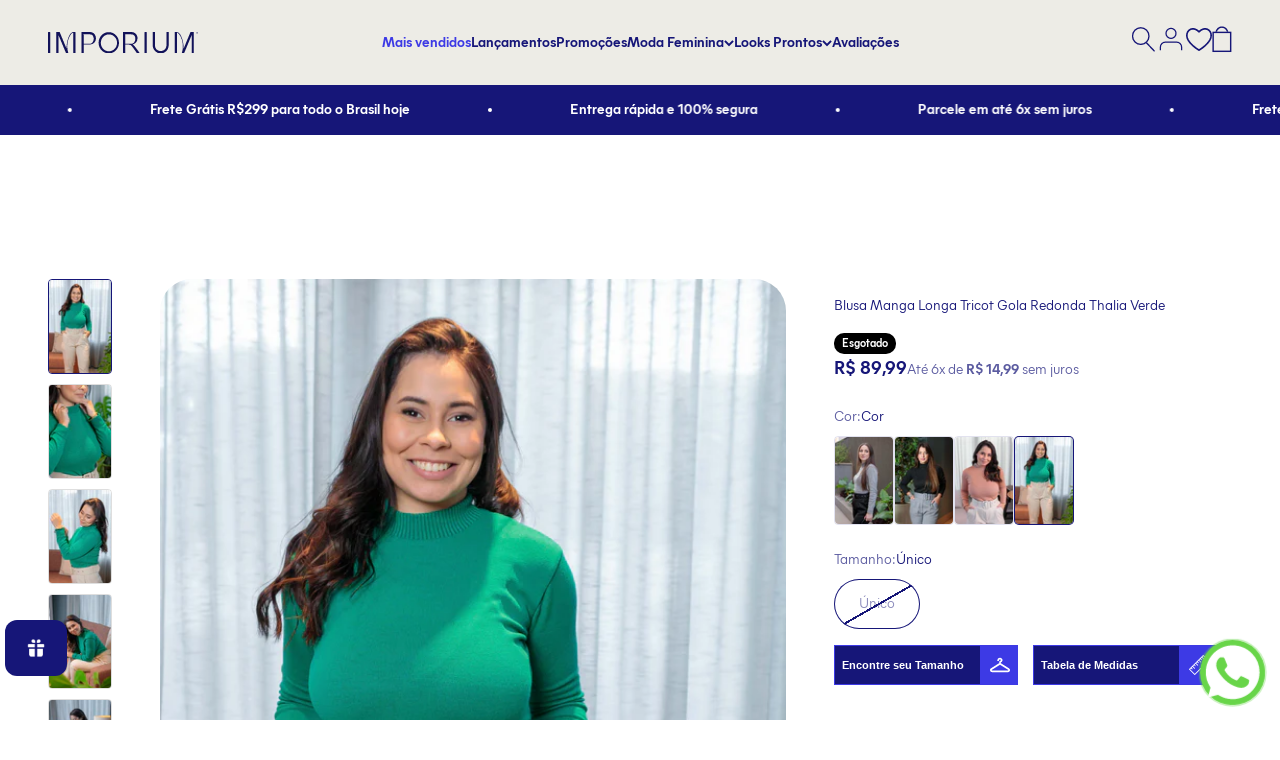

--- FILE ---
content_type: text/html; charset=utf-8
request_url: https://lojasimporium.com.br/products/blusa-manga-longa-tricot-gola-redonda-thalia-verde
body_size: 99535
content:
<!doctype html>
<html lang="pt-BR" dir="ltr">
  <head>

    <!-- Google Tag Manager -->
    <script>(function(w,d,s,l,i){w[l]=w[l]||[];w[l].push({'gtm.start':
    new Date().getTime(),event:'gtm.js'});var f=d.getElementsByTagName(s)[0],
    j=d.createElement(s),dl=l!='dataLayer'?'&l='+l:'';j.async=true;j.src=
    'https://lojasimporium.soureicdn.com/gtm.js?id='+i+dl;f.parentNode.insertBefore(j,f);
    })(window,document,'script','dataLayer','GTM-PC7KKND8');</script>
    <!-- End Google Tag Manager -->

    <script>
  class ShopifyDataLayerPushEvents {
    #shopName = null;
    #baseUrl = '';
    #urlParams = null;
    #bindings = {
      viewCart: ['a[href="/cart"]'],
      beginCheckout: ['button[name="checkout"]'],
      addToCart: ['.shopify-product-form button[type=submit]'],
      removeFromCart: [],
      seachPage: ['search'],
    }
    cart = [];
    #currency = 'BRL';
    #countryCode = 'BR';
    quantities = new Map();
    #user_data = {};

    constructor(config) {
      window.dataLayer = window.dataLayer || []; 
      
      this.#shopName = config.shopName || null;
      this.#bindings = config.bindings ? { ...this.#bindings, ...config.bindings } : this.#bindings;

      document.addEventListener('DOMContentLoaded', () => {
        this.productSinglePage();
        this.searchPage();
        this.homePage();
        this.collectionPage();
        this.handleViewCartByEvent();
        this.cartPage();
        this.handleCartQuantityTrackerByEvents();
        //this.hanldeBeginCheckout();
      });
    }
  
    static init(config) {
      const shopName = config?.shopName || null;
      const bindings = config?.bindings || {};

      if (config && !config.shopName) {
        throw new Error('ShopName are required');
      }
      
      const instance = new ShopifyDataLayerPushEvents(config);

      fetch(`/cart.js`)
        .then((response) => {
          if (response.ok) {
            return response.json();
          }
        })
        .then((data) => {
          instance.cart = data.items;
          
          instance.cart.forEach((item) => {
            instance.quantities.set(item.handle, item.quantity);
          });
        })
        .catch((error) => {
          console.error(error);
        });
    }

    addDataLayerEvent (event) {
      dataLayer.push({ ecommerce: null });
      dataLayer.push({  ...event, fired_from: 'waster' });
    }

    #handleId (productId, variantId) {
      return `shopify_${this.#countryCode}_${productId}_${variantId}`;
    }

    #handleIdCollection (productId) {
      return `shopify_${this.#countryCode}_${productId}`;
    }

    #extractProductHandle (pathname) {
      const match = pathname.match(/\/products\/([^/?]+)/);
      return match ? match[1] : null;
    }

    get affiliation () {
      return `${this.#shopName}_shopify`;
    }

    handleCartQuantityTrackerByEvents() {
      const self = this;

      const origFetch = window.fetch;
      window.fetch = function(...args) {
        return new Promise((resolve, reject) => {
          origFetch.apply(this, args)
            .then(async (response) => {
              const clone = response.clone();
              const url = args[0];
              const options = args[1];

              let quantity;

              if (options && options.body instanceof FormData) {
                quantity = options.body.get('quantity');
              } else if (url.includes('quantity=')) {
                const urlParams = new URLSearchParams(url.split('?')[1]);
                quantity = urlParams.get('quantity');
              }
              
              if (typeof url === 'string' && (url.includes('/cart/change') || url.includes('/cart/add.js')) || url.includes('/cart/add')) {
                try {
                  const data = await clone.json();
                  data.quantity = +quantity || data.quantity;
                  await self.handleCartResponse(url, data);
                } catch (error) {
                  console.error('Error processing cart response:', error);
                }
              }
              
              resolve(response);
            })
            .catch(reject);
        });
      };

      var origXMLHttpRequest = XMLHttpRequest;
      XMLHttpRequest = function() {
        var requestURL;

        var xhr = new origXMLHttpRequest();
        var origOpen = xhr.open;
        var origSend = xhr.send;
        
        xhr.open = function(method, url) {
            requestURL = url;
            return origOpen.apply(this, arguments);
        };

        xhr.send = function(data) {
          xhr.addEventListener('load', async function() {
            if (xhr.status >= 200 && xhr.status < 400) {
              if (requestURL.includes('/cart/add.js')) {
                const data = JSON.parse(xhr.responseText);

                let quantity = null;
                if (xhr.reqBody) {
                  const params = new URLSearchParams(xhr.reqBody);
                  quantity = params.get('quantity');
                } else if (requestURL.includes('quantity=')) {
                  const urlParams = new URLSearchParams(requestURL.split('?')[1]);
                  quantity = urlParams.get('quantity');
                }
                data.quantity = +quantity || data.quantity;

                await self.handleCartResponse(requestURL, data);
              }
            }
          });

          return origSend.apply(this, arguments);
        };

        return xhr;
      }
    }

    async handleCartResponse(url, data) {      
      if (url.includes('/cart/change')) {
        if (Array.isArray(data.items_added) && data.items_added.length) {
          const product = data.items_added[0];
          const productHandle = this.#extractProductHandle(product.url);
          const variantId = product.variant_id;
          const quantity = product.quantity;
          
          await this.#handleTrackerCart(productHandle, quantity, 'add_to_cart', variantId);
        }

        if (Array.isArray(data.items_removed) && data.items_removed.length) {
          const product = data.items_removed[0];
          const productHandle = this.#extractProductHandle(product.url);
          const variantId = product.variant_id;
          const quantity = product.quantity;

          await this.#handleTrackerCart(productHandle, quantity, 'remove_from_cart', variantId);
        }
      } else if (url.includes('/cart/add') || url.includes('/cart/add.js')) {
        const page = this.#handlePageType();
        const itemList = null;
        const productHandle = this.#extractProductHandle(data.url);
        const variantId = data.variant_id;
        const quantity = data.quantity;

        await this.#handleTrackerCart(productHandle, quantity, 'add_to_cart', variantId, itemList?.title || page.item_list_name, itemList?.id || page.item_list_id);
      }

      await this.#getCart();
    }

    async #handleTrackerCart (productHandle, quantity, event, variantId, listName = 'Cart', listId = 'cart') {
      const product = await this.#getProduct(productHandle);
      if (product) {
        const variant = product.variants.find((variant) => variant.id == variantId);
        if (variant) {
          const formattedProduct = this.formatProduct(product, variant, 0, listName, listId);
          if (formattedProduct) {
            formattedProduct.quantity = Number(quantity);

            this.addDataLayerEvent({
              event,
              ecommerce: {
                currency: this.#currency,
                value: this.numberFormat((formattedProduct.price * quantity) * 100),
                items: [formattedProduct],
              },
            });
          }
        }
      }
    }

    hanldeBeginCheckout () {
      const self = this;
      document.addEventListener('pointerdown', async (event) => {
        const target = event.target.closest(self.#bindings.beginCheckout.join(', '));
        if (target) {
          const data = {
            currency: this.#currency,
            value: 0,
            items: null
          };

          const page = this.#handlePageType(); 

          await this.#getCart();

          if (this.cart?.length) {
            data.value = this.cart.reduce((acc, item) => {
              return acc + this.numberFormat(item.price * item.quantity);
            }, 0);

            data.items = this.cart.map((item, index) => {
              return this.formatProduct(item, item, index, page.item_list_name, page.item_list_id, 'product', item.quantity);
            });
          }

          data.value = this.numberFormat(data.value * 100);

          this.addDataLayerEvent({
            event: 'begin_checkout',
            ecommerce: data,
          });
        }
      });
    }

    productSinglePage () {
      const self = this;
      
        const product = {"id":9384737964346,"title":"Blusa Manga Longa Tricot Gola Redonda Thalia Verde","handle":"blusa-manga-longa-tricot-gola-redonda-thalia-verde","description":"\u003cp\u003eO Tricot Thalia tem um corte sofisticado perfeito para os dias de inverno!Esse elegante tricot apresenta detalhes na gola sendo perfeito pra um look mais casual ou formal! Com esse modelo da nova coleção, você estará vestindo uma peça exclusiva e sofisticada, perfeita para destacar sua beleza e bom gosto. Não perca a oportunidade de ter essa peça única em seu guarda-roupa! \u003cbr\u003e\u003cbr\u003e\u003cspan\u003eEsse é um modelo leve, sendo confeccionado especialmente para a mulher Imporium. Ele faz parte da Coleção Renascimento, e com certeza vai ser o que estava faltando pra completar seu guarda roupas!\u003c\/span\u003e\u003cbr\u003e\u003c\/p\u003e\n\u003cdiv data-qa=\"slack_kit_scrollbar\" role=\"presentation\" class=\"c-scrollbar__hider\"\u003e\n\u003cdiv role=\"presentation\" class=\"c-scrollbar__child\"\u003e\n\u003cdiv data-qa=\"slack_kit_list\" class=\"c-virtual_list__scroll_container\" role=\"list\" aria-label=\"Rafaella Beloti (mensagem direta, ausente, tem rascunho)\" tabindex=\"-1\"\u003e\n\u003cdiv aria-setsize=\"-1\" class=\"c-virtual_list__item\" role=\"listitem\" id=\"1718221501.938049\" data-qa=\"virtual-list-item\" data-item-key=\"1718221501.938049\" tabindex=\"0\"\u003e\n\u003cdiv role=\"presentation\" class=\"c-message_kit__background c-message_kit__background--hovered p-message_pane_message__message c-message_kit__message p-message_pane_message__message--last\" data-qa=\"message_container\" data-qa-unprocessed=\"false\" data-qa-placeholder=\"false\"\u003e\n\u003cdiv role=\"document\" aria-roledescription=\"mensagem\" class=\"c-message_kit__hover c-message_kit__hover--hovered\" data-qa-hover=\"true\"\u003e\n\u003cdiv class=\"c-message_kit__actions c-message_kit__actions--default\"\u003e\n\u003cdiv class=\"c-message_kit__gutter\"\u003e\n\u003cdiv role=\"presentation\" class=\"c-message_kit__gutter__right\" data-qa=\"message_content\"\u003e\n\u003cdiv class=\"c-message_kit__blocks c-message_kit__blocks--rich_text\"\u003e\n\u003cdiv class=\"c-message__message_blocks c-message__message_blocks--rich_text\" data-qa=\"message-text\"\u003e\n\u003cdiv class=\"p-block_kit_renderer\" data-qa=\"block-kit-renderer\"\u003e\n\u003cdiv class=\"p-block_kit_renderer__block_wrapper p-block_kit_renderer__block_wrapper--first\"\u003e\n\u003cdiv class=\"p-rich_text_block\" dir=\"auto\"\u003e\n\u003cdiv class=\"p-rich_text_section\"\u003eA Imporium tem como missão empoderar mulheres modernas e sofisticadas, ajudando-as a expressar sua força interior e sua individualidade por meio da moda. Nossas peças são desenhadas para celebrar a diversidade e a singularidade de cada mulher, promovendo um estilo de vida onde o luxo encontra a funcionalidade! \u003cbr\u003e\n\u003c\/div\u003e\n\u003c\/div\u003e\n\u003c\/div\u003e\n\u003c\/div\u003e\n\u003c\/div\u003e\n\u003c\/div\u003e\n\u003c\/div\u003e\n\u003c\/div\u003e\n\u003c\/div\u003e\n\u003c\/div\u003e\n\u003c\/div\u003e\n\u003c\/div\u003e\n\u003c\/div\u003e\n\u003c\/div\u003e\n\u003c\/div\u003e\n\u003cp\u003e\u003c!----\u003e\u003cbr\u003e\u003c\/p\u003e","published_at":"2024-11-06T13:57:31-03:00","created_at":"2024-06-11T17:07:38-03:00","vendor":"Imporium","type":"","tags":["Out of stock"],"price":8999,"price_min":8999,"price_max":8999,"available":false,"price_varies":false,"compare_at_price":8999,"compare_at_price_min":8999,"compare_at_price_max":8999,"compare_at_price_varies":false,"variants":[{"id":48831808766266,"title":"Único","option1":"Único","option2":null,"option3":null,"sku":"3333000019189","requires_shipping":true,"taxable":false,"featured_image":null,"available":false,"name":"Blusa Manga Longa Tricot Gola Redonda Thalia Verde - Único","public_title":"Único","options":["Único"],"price":8999,"weight":50,"compare_at_price":8999,"inventory_management":"shopify","barcode":"","requires_selling_plan":false,"selling_plan_allocations":[]}],"images":["\/\/lojasimporium.com.br\/cdn\/shop\/files\/230.png?v=1718310543","\/\/lojasimporium.com.br\/cdn\/shop\/files\/231.png?v=1718310543","\/\/lojasimporium.com.br\/cdn\/shop\/files\/229.png?v=1718310543","\/\/lojasimporium.com.br\/cdn\/shop\/files\/232.png?v=1718217084","\/\/lojasimporium.com.br\/cdn\/shop\/files\/233.png?v=1718217084","\/\/lojasimporium.com.br\/cdn\/shop\/files\/234.png?v=1718217084","\/\/lojasimporium.com.br\/cdn\/shop\/files\/235.png?v=1718217084","\/\/lojasimporium.com.br\/cdn\/shop\/files\/236.png?v=1718217084","\/\/lojasimporium.com.br\/cdn\/shop\/files\/237.png?v=1718217084","\/\/lojasimporium.com.br\/cdn\/shop\/files\/238.png?v=1718217084","\/\/lojasimporium.com.br\/cdn\/shop\/files\/239.png?v=1718217084","\/\/lojasimporium.com.br\/cdn\/shop\/files\/240.png?v=1718217084"],"featured_image":"\/\/lojasimporium.com.br\/cdn\/shop\/files\/230.png?v=1718310543","options":["Tamanho"],"media":[{"alt":null,"id":39020148785466,"position":1,"preview_image":{"aspect_ratio":0.667,"height":3969,"width":2646,"src":"\/\/lojasimporium.com.br\/cdn\/shop\/files\/230.png?v=1718310543"},"aspect_ratio":0.667,"height":3969,"media_type":"image","src":"\/\/lojasimporium.com.br\/cdn\/shop\/files\/230.png?v=1718310543","width":2646},{"alt":null,"id":39020148818234,"position":2,"preview_image":{"aspect_ratio":0.667,"height":3969,"width":2646,"src":"\/\/lojasimporium.com.br\/cdn\/shop\/files\/231.png?v=1718310543"},"aspect_ratio":0.667,"height":3969,"media_type":"image","src":"\/\/lojasimporium.com.br\/cdn\/shop\/files\/231.png?v=1718310543","width":2646},{"alt":null,"id":39020148752698,"position":3,"preview_image":{"aspect_ratio":0.667,"height":3969,"width":2646,"src":"\/\/lojasimporium.com.br\/cdn\/shop\/files\/229.png?v=1718310543"},"aspect_ratio":0.667,"height":3969,"media_type":"image","src":"\/\/lojasimporium.com.br\/cdn\/shop\/files\/229.png?v=1718310543","width":2646},{"alt":null,"id":39020148883770,"position":4,"preview_image":{"aspect_ratio":0.667,"height":3969,"width":2646,"src":"\/\/lojasimporium.com.br\/cdn\/shop\/files\/232.png?v=1718217084"},"aspect_ratio":0.667,"height":3969,"media_type":"image","src":"\/\/lojasimporium.com.br\/cdn\/shop\/files\/232.png?v=1718217084","width":2646},{"alt":null,"id":39020148916538,"position":5,"preview_image":{"aspect_ratio":0.667,"height":3969,"width":2646,"src":"\/\/lojasimporium.com.br\/cdn\/shop\/files\/233.png?v=1718217084"},"aspect_ratio":0.667,"height":3969,"media_type":"image","src":"\/\/lojasimporium.com.br\/cdn\/shop\/files\/233.png?v=1718217084","width":2646},{"alt":null,"id":39020148949306,"position":6,"preview_image":{"aspect_ratio":0.667,"height":3969,"width":2646,"src":"\/\/lojasimporium.com.br\/cdn\/shop\/files\/234.png?v=1718217084"},"aspect_ratio":0.667,"height":3969,"media_type":"image","src":"\/\/lojasimporium.com.br\/cdn\/shop\/files\/234.png?v=1718217084","width":2646},{"alt":null,"id":39020148982074,"position":7,"preview_image":{"aspect_ratio":0.667,"height":3969,"width":2646,"src":"\/\/lojasimporium.com.br\/cdn\/shop\/files\/235.png?v=1718217084"},"aspect_ratio":0.667,"height":3969,"media_type":"image","src":"\/\/lojasimporium.com.br\/cdn\/shop\/files\/235.png?v=1718217084","width":2646},{"alt":null,"id":39020149014842,"position":8,"preview_image":{"aspect_ratio":0.667,"height":3969,"width":2646,"src":"\/\/lojasimporium.com.br\/cdn\/shop\/files\/236.png?v=1718217084"},"aspect_ratio":0.667,"height":3969,"media_type":"image","src":"\/\/lojasimporium.com.br\/cdn\/shop\/files\/236.png?v=1718217084","width":2646},{"alt":null,"id":39020149047610,"position":9,"preview_image":{"aspect_ratio":0.667,"height":3969,"width":2646,"src":"\/\/lojasimporium.com.br\/cdn\/shop\/files\/237.png?v=1718217084"},"aspect_ratio":0.667,"height":3969,"media_type":"image","src":"\/\/lojasimporium.com.br\/cdn\/shop\/files\/237.png?v=1718217084","width":2646},{"alt":null,"id":39020149113146,"position":10,"preview_image":{"aspect_ratio":0.667,"height":3969,"width":2646,"src":"\/\/lojasimporium.com.br\/cdn\/shop\/files\/238.png?v=1718217084"},"aspect_ratio":0.667,"height":3969,"media_type":"image","src":"\/\/lojasimporium.com.br\/cdn\/shop\/files\/238.png?v=1718217084","width":2646},{"alt":null,"id":39020149145914,"position":11,"preview_image":{"aspect_ratio":0.667,"height":3969,"width":2646,"src":"\/\/lojasimporium.com.br\/cdn\/shop\/files\/239.png?v=1718217084"},"aspect_ratio":0.667,"height":3969,"media_type":"image","src":"\/\/lojasimporium.com.br\/cdn\/shop\/files\/239.png?v=1718217084","width":2646},{"alt":null,"id":39020149178682,"position":12,"preview_image":{"aspect_ratio":0.667,"height":3969,"width":2646,"src":"\/\/lojasimporium.com.br\/cdn\/shop\/files\/240.png?v=1718217084"},"aspect_ratio":0.667,"height":3969,"media_type":"image","src":"\/\/lojasimporium.com.br\/cdn\/shop\/files\/240.png?v=1718217084","width":2646}],"requires_selling_plan":false,"selling_plan_groups":[],"content":"\u003cp\u003eO Tricot Thalia tem um corte sofisticado perfeito para os dias de inverno!Esse elegante tricot apresenta detalhes na gola sendo perfeito pra um look mais casual ou formal! Com esse modelo da nova coleção, você estará vestindo uma peça exclusiva e sofisticada, perfeita para destacar sua beleza e bom gosto. Não perca a oportunidade de ter essa peça única em seu guarda-roupa! \u003cbr\u003e\u003cbr\u003e\u003cspan\u003eEsse é um modelo leve, sendo confeccionado especialmente para a mulher Imporium. Ele faz parte da Coleção Renascimento, e com certeza vai ser o que estava faltando pra completar seu guarda roupas!\u003c\/span\u003e\u003cbr\u003e\u003c\/p\u003e\n\u003cdiv data-qa=\"slack_kit_scrollbar\" role=\"presentation\" class=\"c-scrollbar__hider\"\u003e\n\u003cdiv role=\"presentation\" class=\"c-scrollbar__child\"\u003e\n\u003cdiv data-qa=\"slack_kit_list\" class=\"c-virtual_list__scroll_container\" role=\"list\" aria-label=\"Rafaella Beloti (mensagem direta, ausente, tem rascunho)\" tabindex=\"-1\"\u003e\n\u003cdiv aria-setsize=\"-1\" class=\"c-virtual_list__item\" role=\"listitem\" id=\"1718221501.938049\" data-qa=\"virtual-list-item\" data-item-key=\"1718221501.938049\" tabindex=\"0\"\u003e\n\u003cdiv role=\"presentation\" class=\"c-message_kit__background c-message_kit__background--hovered p-message_pane_message__message c-message_kit__message p-message_pane_message__message--last\" data-qa=\"message_container\" data-qa-unprocessed=\"false\" data-qa-placeholder=\"false\"\u003e\n\u003cdiv role=\"document\" aria-roledescription=\"mensagem\" class=\"c-message_kit__hover c-message_kit__hover--hovered\" data-qa-hover=\"true\"\u003e\n\u003cdiv class=\"c-message_kit__actions c-message_kit__actions--default\"\u003e\n\u003cdiv class=\"c-message_kit__gutter\"\u003e\n\u003cdiv role=\"presentation\" class=\"c-message_kit__gutter__right\" data-qa=\"message_content\"\u003e\n\u003cdiv class=\"c-message_kit__blocks c-message_kit__blocks--rich_text\"\u003e\n\u003cdiv class=\"c-message__message_blocks c-message__message_blocks--rich_text\" data-qa=\"message-text\"\u003e\n\u003cdiv class=\"p-block_kit_renderer\" data-qa=\"block-kit-renderer\"\u003e\n\u003cdiv class=\"p-block_kit_renderer__block_wrapper p-block_kit_renderer__block_wrapper--first\"\u003e\n\u003cdiv class=\"p-rich_text_block\" dir=\"auto\"\u003e\n\u003cdiv class=\"p-rich_text_section\"\u003eA Imporium tem como missão empoderar mulheres modernas e sofisticadas, ajudando-as a expressar sua força interior e sua individualidade por meio da moda. Nossas peças são desenhadas para celebrar a diversidade e a singularidade de cada mulher, promovendo um estilo de vida onde o luxo encontra a funcionalidade! \u003cbr\u003e\n\u003c\/div\u003e\n\u003c\/div\u003e\n\u003c\/div\u003e\n\u003c\/div\u003e\n\u003c\/div\u003e\n\u003c\/div\u003e\n\u003c\/div\u003e\n\u003c\/div\u003e\n\u003c\/div\u003e\n\u003c\/div\u003e\n\u003c\/div\u003e\n\u003c\/div\u003e\n\u003c\/div\u003e\n\u003c\/div\u003e\n\u003c\/div\u003e\n\u003cp\u003e\u003c!----\u003e\u003cbr\u003e\u003c\/p\u003e"};
        const variantElement = document.querySelector('form[action="/cart/add"] input[name="id"]');

        if (!variantElement) {
          return;
        }
        
        const variant = product.variants.find((variant) => variant.id == variantElement.value);
        if (variant && variant.available) {
          const page = this.#handlePageType();
          const formattedProduct = this.formatProduct(product, variant, 0, page.item_list_name, page.item_list_id);

          variantElement.addEventListener('change', () => {
            const variant = product.variants.find((variant) => variant.id == variantElement.value);
            const formattedProduct = this.formatProduct(product, variant, 0, page.item_list_name, page.item_list_id);
            self.addDataLayerEvent({
              event: 'view_item',
              ecommerce: {
                currency: self.#currency,
                value: self.numberFormat(product.price),
                items: [formattedProduct]
              },
            });
          });

          this.addDataLayerEvent({
            event: 'view_item',
            ecommerce: {
              currency: self.#currency,
              value: this.numberFormat(product.price),
              items: [formattedProduct]
            },
          });
        }

        if (this.#bindings.addToCart.length) {
          document.addEventListener('click', async (event) => {
            const target = event.target.closest(self.#bindings.addToCart.join(', '));
            if (target) {
              const variantId = document.querySelector('[data-product-select]');
              const quantity = document.querySelector('[name="quantity"]');
              
              if (variantId && quantity) {
                const variant = product.variants.find((variant) => variant.id == variantId.value);
                if (variant) {
                  const formattedProduct = self.formatProduct(product, variant, 0, 'Product Page', 'pdp');
                  if (formattedProduct) {
                    formattedProduct.quantity = Number(quantity.value);
                    self.addDataLayerEvent({
                      event: 'add_to_cart',
                      ecommerce: {
                        currency: self.#currency,
                        value: self.numberFormat((formattedProduct.price * formattedProduct.quantity) * 100),
                        items: [formattedProduct],
                      },
                    });
                  }
                }
              }
            }
          });
        }
      
    }

    collectionPage () {
      
    }

    searchPage () {
      
    }

    homePage () {
      
    }

    async cartPage () {
      
    }

    async handleViewCart () {
      const data = {
        currency: this.#currency,
        value: 0,
        items: null
      }; 

      const page = this.#handlePageType();
      await this.#getCart();
      
      if (this.cart?.length) {
        data.value = this.cart.reduce((acc, item) => {
          return acc + this.numberFormat(item.price * item.quantity);
        }, 0);

        data.items = this.cart.map((item, index) => {
          return this.formatProduct(item, item, index, page.item_list_name, page.item_list_id, 'product', item.quantity);
        });
      }

      data.value = this.numberFormat(data.value * 100);
      data.items = data.items || [];

      this.addDataLayerEvent({
        event: 'view_cart',
        ecommerce: data,
      });
    }

    handleViewCartByEvent () {
      const self = this;
      document.addEventListener('pointerdown', async (event) => {
        const target = event.target.closest(self.#bindings.viewCart.join(', '));
        if (target) {
          await self.handleViewCart();
        }
      });
    }

    async #getCart () {
      try {
        const cart = await fetch(`${this.#baseUrl}/cart.js`)
        if (cart.ok) {
          const data = await cart.json();
          this.cart = data.items;

          this.cart.forEach((item) => {
            this.quantities.set(item.handle, item.quantity);
          });
        }
      } catch (error) {
        console.error(error);
      }
    }

    async #getProduct(handle) {
      try {
        const product = await fetch(`${this.#baseUrl}/products/${handle}.js`);
        if (product.ok) {
          return await product.json();
        }
      } catch (error) {
        console.error(error);
      }
    }

    formatProduct (product, variant, index = 0, listName, listId, type = 'product', quantity = 1) {
      return {
        item_id: type === 'product' ? this.#handleId(product.product_id ? product.product_id : product.id, variant.id) : this.#handleIdCollection(product.id),
        item_name: product.title,
        price: this.numberFormat(product.price),
        item_brand: product.vendor,
        item_category: product.product_type || product.type || 'Uncategorized',
        item_variant: type === 'product' ? (variant.title || variant.variant_title) : '',
        item_list_name: listName,
        item_list_id: listId,
        affiliation: this.affiliation,
        currency: this.#currency,
        quantity: quantity,
        index
      };
    }

    #getURLParams () {
      if (!this.urlParams) {
        this.urlParams = new URLSearchParams(window.location.search);
      }

      return this.urlParams;
    }

    #handlePageType () {
      const pathname = window.location.pathname.toLowerCase();
      const href = window.location.href.toLowerCase();
      
      let data = {};
      if (pathname === '/' || pathname === '') {
        data['item_list_name'] = 'Home';
        data['item_list_id'] = 'home';
      } else if (/\/collections\/[^\/]+$/.test(pathname)) {
        data['item_list_name'] = 'Collection';
        data['item_list_id'] = 'collection';
      } else if (/\/collections\/[^\/]+\/products\//.test(pathname)) {
        data['item_list_name'] = 'Product Page';
        data['item_list_id'] = 'pdp';
      } else if (/\/products\/[^\/]+$/.test(pathname)) {
        data['item_list_name'] = 'Product Page';
        data['item_list_id'] = 'pdp';
      } else if (pathname === '/search') {
        data['item_list_name'] = 'Search';
        data['item_list_id'] = 'search';
      } else {
        data['item_list_name'] = 'other';
        data['item_list_id'] = 'other';
      }
      
      return data;
    }

    numberFormat (number) {
      return Number((number / 100).toFixed(2));
    }
  }

</script>



<script>
  ShopifyDataLayerPushEvents.init({
    shopName: 'imporium'
  });
</script>

    
    <script type="text/javascript">
        (function(c,l,a,r,i,t,y){
            c[a]=c[a]||function(){(c[a].q=c[a].q||[]).push(arguments)};
            t=l.createElement(r);t.async=1;t.src="https://www.clarity.ms/tag/"+i;
            y=l.getElementsByTagName(r)[0];y.parentNode.insertBefore(t,y);
        })(window, document, "clarity", "script", "ee8g8tkcvd");
    </script>
    
    
    <!-- "snippets/limespot.liquid" was not rendered, the associated app was uninstalled -->
    <meta charset="utf-8">
    <meta name="viewport" content="width=device-width, initial-scale=1.0, height=device-height, minimum-scale=1.0, maximum-scale=1.0">
    <meta name="theme-color" content="#edece6">

    <title>
      Blusa Manga Longa Tricot Gola Redonda Thalia Verde
    </title><meta name="description" content="O Tricot Thalia tem um corte sofisticado perfeito para os dias de inverno!Esse elegante tricot apresenta detalhes na gola sendo perfeito pra um look mais casual ou formal! Com esse modelo da nova coleção, você estará vestindo uma peça exclusiva e sofisticada, perfeita para destacar sua beleza e bom gosto. Não perca a o"><link rel="canonical" href="https://lojasimporium.com.br/products/blusa-manga-longa-tricot-gola-redonda-thalia-verde"><link rel="shortcut icon" href="//lojasimporium.com.br/cdn/shop/files/favicon.svg?v=1717043311&width=96">
      <link rel="apple-touch-icon" href="//lojasimporium.com.br/cdn/shop/files/favicon.svg?v=1717043311&width=180">
    <link href="//lojasimporium.com.br/cdn/shop/t/27/assets/MierA-Bold.woff2?v=24167747759640277151737070032" as="font" crossorigin="anonymous" rel="preload">
    <link href="//lojasimporium.com.br/cdn/shop/t/27/assets/MierA-normal-400.woff2?v=106663925585743809681737070030" as="font" crossorigin="anonymous" rel="preload">
    <link href="//lojasimporium.com.br/cdn/shop/t/27/assets/MierA-Regular.woff2?v=106663925585743809681737070031" as="font" crossorigin="anonymous" rel="preload">
    
<link rel="preconnect" href="https://cdn.shopify.com">
    <link rel="preconnect" href="https://fonts.shopifycdn.com" crossorigin>

    
    <link rel="dns-prefetch" href="https://productreviews.shopifycdn.com">
    <link rel="dns-prefetch" href="https://ajax.googleapis.com">
    <link rel="dns-prefetch" href="https://maps.googleapis.com">
    <link rel="dns-prefetch" href="https://maps.gstatic.com">
    
<meta property="og:type" content="product">
  <meta property="og:title" content="Blusa Manga Longa Tricot Gola Redonda Thalia Verde">
  <meta property="product:price:amount" content="89,99">
  <meta property="product:price:currency" content="BRL"><meta property="og:image" content="http://lojasimporium.com.br/cdn/shop/files/230.png?v=1718310543&width=2048">
  <meta property="og:image:secure_url" content="https://lojasimporium.com.br/cdn/shop/files/230.png?v=1718310543&width=2048">
  <meta property="og:image:width" content="2646">
  <meta property="og:image:height" content="3969"><meta property="og:description" content="O Tricot Thalia tem um corte sofisticado perfeito para os dias de inverno!Esse elegante tricot apresenta detalhes na gola sendo perfeito pra um look mais casual ou formal! Com esse modelo da nova coleção, você estará vestindo uma peça exclusiva e sofisticada, perfeita para destacar sua beleza e bom gosto. Não perca a o"><meta property="og:url" content="https://lojasimporium.com.br/products/blusa-manga-longa-tricot-gola-redonda-thalia-verde">
<meta property="og:site_name" content="imporium"><meta name="twitter:card" content="summary"><meta name="twitter:title" content="Blusa Manga Longa Tricot Gola Redonda Thalia Verde">
  <meta name="twitter:description" content="O Tricot Thalia tem um corte sofisticado perfeito para os dias de inverno!Esse elegante tricot apresenta detalhes na gola sendo perfeito pra um look mais casual ou formal! Com esse modelo da nova coleção, você estará vestindo uma peça exclusiva e sofisticada, perfeita para destacar sua beleza e bom gosto. Não perca a oportunidade de ter essa peça única em seu guarda-roupa! Esse é um modelo leve, sendo confeccionado especialmente para a mulher Imporium. Ele faz parte da Coleção Renascimento, e com certeza vai ser o que estava faltando pra completar seu guarda roupas! A Imporium tem como missão empoderar mulheres modernas e sofisticadas, ajudando-as a expressar sua força interior e sua individualidade por meio da moda. Nossas peças são desenhadas para celebrar a diversidade e a singularidade de cada mulher, promovendo um estilo de vida onde o luxo encontra a"><meta name="twitter:image" content="https://lojasimporium.com.br/cdn/shop/files/230.png?crop=center&height=1200&v=1718310543&width=1200">
  <meta name="twitter:image:alt" content=""><script type="application/ld+json">{"@context":"http:\/\/schema.org\/","@id":"\/products\/blusa-manga-longa-tricot-gola-redonda-thalia-verde#product","@type":"ProductGroup","brand":{"@type":"Brand","name":"Imporium"},"category":"","description":"O Tricot Thalia tem um corte sofisticado perfeito para os dias de inverno!Esse elegante tricot apresenta detalhes na gola sendo perfeito pra um look mais casual ou formal! Com esse modelo da nova coleção, você estará vestindo uma peça exclusiva e sofisticada, perfeita para destacar sua beleza e bom gosto. Não perca a oportunidade de ter essa peça única em seu guarda-roupa! Esse é um modelo leve, sendo confeccionado especialmente para a mulher Imporium. Ele faz parte da Coleção Renascimento, e com certeza vai ser o que estava faltando pra completar seu guarda roupas!\n\n\n\n\n\n\n\n\n\n\n\n\n\n\nA Imporium tem como missão empoderar mulheres modernas e sofisticadas, ajudando-as a expressar sua força interior e sua individualidade por meio da moda. Nossas peças são desenhadas para celebrar a diversidade e a singularidade de cada mulher, promovendo um estilo de vida onde o luxo encontra a funcionalidade! \n\n\n\n\n\n\n\n\n\n\n\n\n\n\n\n","hasVariant":[{"@id":"\/products\/blusa-manga-longa-tricot-gola-redonda-thalia-verde?variant=48831808766266#variant","@type":"Product","image":"https:\/\/lojasimporium.com.br\/cdn\/shop\/files\/230.png?v=1718310543\u0026width=1920","name":"Blusa Manga Longa Tricot Gola Redonda Thalia Verde - Único","offers":{"@id":"\/products\/blusa-manga-longa-tricot-gola-redonda-thalia-verde?variant=48831808766266#offer","@type":"Offer","availability":"http:\/\/schema.org\/OutOfStock","price":"89.99","priceCurrency":"BRL","url":"https:\/\/lojasimporium.com.br\/products\/blusa-manga-longa-tricot-gola-redonda-thalia-verde?variant=48831808766266"},"sku":"3333000019189"}],"name":"Blusa Manga Longa Tricot Gola Redonda Thalia Verde","productGroupID":"9384737964346","url":"https:\/\/lojasimporium.com.br\/products\/blusa-manga-longa-tricot-gola-redonda-thalia-verde"}</script><script type="application/ld+json">
  {
    "@context": "https://schema.org",
    "@type": "BreadcrumbList",
    "itemListElement": [{
        "@type": "ListItem",
        "position": 1,
        "name": "Início",
        "item": "https://lojasimporium.com.br"
      },{
            "@type": "ListItem",
            "position": 2,
            "name": "Blusa Manga Longa Tricot Gola Redonda Thalia Verde",
            "item": "https://lojasimporium.com.br/products/blusa-manga-longa-tricot-gola-redonda-thalia-verde"
          }]
  }
</script><style>/* Typography (heading) */
  

/* Typography (body) */
  



:root {
    /**
     * ---------------------------------------------------------------------
     * SPACING VARIABLES
     *
     * We are using a spacing inspired from frameworks like Tailwind CSS.
     * ---------------------------------------------------------------------
     */
    --spacing-0-5: 0.125rem; /* 2px */
    --spacing-1: 0.25rem; /* 4px */
    --spacing-1-5: 0.375rem; /* 6px */
    --spacing-2: 0.5rem; /* 8px */
    --spacing-2-5: 0.625rem; /* 10px */
    --spacing-3: 0.75rem; /* 12px */
    --spacing-3-5: 0.875rem; /* 14px */
    --spacing-4: 1rem; /* 16px */
    --spacing-4-5: 1.125rem; /* 18px */
    --spacing-5: 1.25rem; /* 20px */
    --spacing-5-5: 1.375rem; /* 22px */
    --spacing-6: 1.5rem; /* 24px */
    --spacing-6-5: 1.625rem; /* 26px */
    --spacing-7: 1.75rem; /* 28px */
    --spacing-7-5: 1.875rem; /* 30px */
    --spacing-8: 2rem; /* 32px */
    --spacing-8-5: 2.125rem; /* 34px */
    --spacing-9: 2.25rem; /* 36px */
    --spacing-9-5: 2.375rem; /* 38px */
    --spacing-10: 2.5rem; /* 40px */
    --spacing-11: 2.75rem; /* 44px */
    --spacing-12: 3rem; /* 48px */
    --spacing-14: 3.5rem; /* 56px */
    --spacing-16: 4rem; /* 64px */
    --spacing-18: 4.5rem; /* 72px */
    --spacing-20: 5rem; /* 80px */
    --spacing-24: 6rem; /* 96px */
    --spacing-28: 7rem; /* 112px */
    --spacing-32: 8rem; /* 128px */
    --spacing-36: 9rem; /* 144px */
    --spacing-40: 10rem; /* 160px */
    --spacing-44: 11rem; /* 176px */
    --spacing-48: 12rem; /* 192px */
    --spacing-52: 13rem; /* 208px */
    --spacing-56: 14rem; /* 224px */
    --spacing-60: 15rem; /* 240px */
    --spacing-64: 16rem; /* 256px */
    --spacing-72: 18rem; /* 288px */
    --spacing-80: 20rem; /* 320px */
    --spacing-96: 24rem; /* 384px */

    /* Container */
    --container-max-width: 1800px;
    --container-narrow-max-width: 1550px;
    --container-gutter: var(--spacing-5);
    --section-outer-spacing-block: var(--spacing-12);
    --section-inner-max-spacing-block: var(--spacing-10);
    --section-inner-spacing-inline: var(--container-gutter);
    --section-stack-spacing-block: var(--spacing-8);

    /* Grid gutter */
    --grid-gutter: var(--spacing-5);

    /* Product list settings */
    --product-list-row-gap: var(--spacing-8);
    --product-list-column-gap: var(--grid-gutter);

    /* Form settings */
    --input-gap: var(--spacing-2);
    --input-height: 2.625rem;
    --input-padding-inline: var(--spacing-4);

    /* Other sizes */
    --sticky-area-height: calc(var(--sticky-announcement-bar-enabled, 0) * var(--announcement-bar-height, 0px) + var(--sticky-header-enabled, 0) * var(--header-height, 0px));

    /* RTL support */
    --transform-logical-flip: 1;
    --transform-origin-start: left;
    --transform-origin-end: right;

    /**
     * ---------------------------------------------------------------------
     * TYPOGRAPHY
     * ---------------------------------------------------------------------
     */

    /* Font properties */
    /* --heading-font-family: "system_ui", -apple-system, 'Segoe UI', Roboto, 'Helvetica Neue', 'Noto Sans', 'Liberation Sans', Arial, sans-serif, 'Apple Color Emoji', 'Segoe UI Emoji', 'Segoe UI Symbol', 'Noto Color Emoji'; */
    /* --heading-font-weight: 400; */
    --heading-font-family: 'Mier';
    --heading-font-weight: 600;
    --heading-font-style: normal;
    --heading-text-transform: normal;
    --heading-letter-spacing: 0.0em;
    /* --text-font-family: "system_ui", -apple-system, 'Segoe UI', Roboto, 'Helvetica Neue', 'Noto Sans', 'Liberation Sans', Arial, sans-serif, 'Apple Color Emoji', 'Segoe UI Emoji', 'Segoe UI Symbol', 'Noto Color Emoji'; */
    /* --text-font-weight: 400; */
    --text-font-family: 'Mier';
    --text-font-weight: 400;
    --text-font-style: normal;
    --text-letter-spacing: 0.0em;

    /* Font sizes */
    --text-h0: 2.5rem;
    --text-h1: 1.75rem;
    --text-h2: 1.5rem;
    --text-h3: 1.375rem;
    --text-h4: 1.125rem;
    --text-h5: 1.125rem;
    --text-h6: 1rem;
    --text-xs: 0.625rem;
    --text-sm: 0.6875rem;
    --text-base: 0.75rem;
    --text-lg: 1.0rem;

    /**
     * ---------------------------------------------------------------------
     * COLORS
     * ---------------------------------------------------------------------
     */

    /* Color settings */--accent: 32 164 84;
    --text-primary: 22 22 120;
    --background-primary: 255 255 255;
    --dialog-background: 255 255 255;
    --border-color: var(--text-color, var(--text-primary)) / 0.12;

    /* Button colors */
    --button-background-primary: 32 164 84;
    --button-text-primary: 255 255 255;
    --button-background-secondary: 22 22 120;
    --button-text-secondary: 255 255 255;

    /* Status colors */
    --success-background: 224 244 232;
    --success-text: 0 163 65;
    --warning-background: 255 246 233;
    --warning-text: 255 183 74;
    --error-background: 254 231 231;
    --error-text: 248 58 58;

    /* Product colors */
    --on-sale-text: 0 0 0;
    --on-sale-badge-background: 0 0 0;
    --on-sale-badge-text: 255 255 255;
    --sold-out-badge-background: 0 0 0;
    --sold-out-badge-text: 255 255 255;
    --primary-badge-background: 22 22 120;
    --primary-badge-text: 255 255 255;
    --star-color: 255 183 74;
    --product-card-background: 255 255 255;
    --product-card-text: 22 22 120;

    /* Header colors */
    --header-background: 237 236 230;
    --header-text: 22 22 120;

    /* Footer colors */
    --footer-background: 237 236 230;
    --footer-text: 22 22 120;

    /* Rounded variables (used for border radius) */
    --rounded-xs: 0.25rem;
    --rounded-sm: 1.0rem;
    --rounded: 2.0rem;
    --rounded-lg: 4.0rem;
    --rounded-full: 9999px;

    --rounded-button: 3.75rem;
    --rounded-input: 0.625rem;

    /* Box shadow */
    --shadow-sm: 0 2px 8px rgb(var(--text-primary) / 0.0);
    --shadow: 0 5px 15px rgb(var(--text-primary) / 0.0);
    --shadow-md: 0 5px 30px rgb(var(--text-primary) / 0.0);
    --shadow-block: 0px 18px 50px rgb(var(--text-primary) / 0.0);

    /**
     * ---------------------------------------------------------------------
     * OTHER
     * ---------------------------------------------------------------------
     */

    --cursor-close-svg-url: url(//lojasimporium.com.br/cdn/shop/t/27/assets/cursor-close.svg?v=147174565022153725511737070038);
    --cursor-zoom-in-svg-url: url(//lojasimporium.com.br/cdn/shop/t/27/assets/cursor-zoom-in.svg?v=154953035094101115921737070031);
    --cursor-zoom-out-svg-url: url(//lojasimporium.com.br/cdn/shop/t/27/assets/cursor-zoom-out.svg?v=16155520337305705181737070030);
    --checkmark-svg-url: url(//lojasimporium.com.br/cdn/shop/t/27/assets/checkmark.svg?v=77552481021870063511737070030);
  }

  [dir="rtl"]:root {
    /* RTL support */
    --transform-logical-flip: -1;
    --transform-origin-start: right;
    --transform-origin-end: left;
  }

  @media screen and (min-width: 700px) {
    :root {
      /* Typography (font size) */
      --text-h0: 3.25rem;
      --text-h1: 2.25rem;
      --text-h2: 1.75rem;
      --text-h3: 1.625rem;
      --text-h4: 1.25rem;
      --text-h5: 1.25rem;
      --text-h6: 1.125rem;

      --text-xs: 0.6875rem;
      --text-sm: 0.75rem;
      --text-base: 0.875rem;
      --text-lg: 1.125rem;

      /* Spacing */
      --container-gutter: 2rem;
      --section-outer-spacing-block: var(--spacing-16);
      --section-inner-max-spacing-block: var(--spacing-12);
      --section-inner-spacing-inline: var(--spacing-10);
      --section-stack-spacing-block: var(--spacing-12);

      /* Grid gutter */
      --grid-gutter: var(--spacing-6);

      /* Product list settings */
      --product-list-row-gap: var(--spacing-12);

      /* Form settings */
      --input-gap: 1rem;
      --input-height: 3.125rem;
      --input-padding-inline: var(--spacing-5);
    }
  }

  @media screen and (min-width: 1000px) {
    :root {
      /* Spacing settings */
      --container-gutter: var(--spacing-12);
      --section-outer-spacing-block: var(--spacing-18);
      --section-inner-max-spacing-block: var(--spacing-16);
      --section-inner-spacing-inline: var(--spacing-12);
      --section-stack-spacing-block: var(--spacing-12);
    }
  }

  @media screen and (min-width: 1150px) {
    :root {
      /* Spacing settings */
      --container-gutter: var(--spacing-12);
      --section-outer-spacing-block: var(--spacing-20);
      --section-inner-max-spacing-block: var(--spacing-16);
      --section-inner-spacing-inline: var(--spacing-12);
      --section-stack-spacing-block: var(--spacing-12);
    }
  }

  @media screen and (min-width: 1400px) {
    :root {
      /* Typography (font size) */
      --text-h0: 4rem;
      --text-h1: 3rem;
      --text-h2: 2.5rem;
      --text-h3: 1.75rem;
      --text-h4: 1.5rem;
      --text-h5: 1.25rem;
      --text-h6: 1.25rem;

      --section-outer-spacing-block: var(--spacing-24);
      --section-inner-max-spacing-block: var(--spacing-18);
      --section-inner-spacing-inline: var(--spacing-14);
    }
  }

  @media screen and (min-width: 1600px) {
    :root {
      --section-outer-spacing-block: var(--spacing-24);
      --section-inner-max-spacing-block: var(--spacing-20);
      --section-inner-spacing-inline: var(--spacing-16);
    }
  }@media screen and (pointer: fine) {
        .button:not([disabled]):hover, .btn:not([disabled]):hover, .shopify-payment-button__button--unbranded:not([disabled]):hover {
          --button-background-opacity: 0.85;
        }

        .button--subdued:not([disabled]):hover {
          --button-background: var(--text-color) / .05 !important;
        }
      }</style><script>
  // This allows to expose several variables to the global scope, to be used in scripts
  window.themeVariables = {
    settings: {
      showPageTransition: false,
      headingApparition: "fade",
      pageType: "product",
      moneyFormat: "R$ {{amount_with_comma_separator}}",
      moneyWithCurrencyFormat: "R$ {{amount_with_comma_separator}}",
      currencyCodeEnabled: false,
      cartType: "page",
      showDiscount: true,
      discountMode: "percentage"
    },

    strings: {
      accessibilityClose: "Fechar",
      accessibilityNext: "Próximo",
      accessibilityPrevious: "Anterior",
      addToCartButton: "Adicionar ao carrinho",
      soldOutButton: "Esgotado",
      preOrderButton: "Pré-venda",
      unavailableButton: "Unavailable",
      closeGallery: "Fechar galeria",
      zoomGallery: "Zoom na imagem",
      errorGallery: "Imagem não pode ser carregada",
      soldOutBadge: "Esgotado",
      discountBadge: "@@ OFF",
      sku: "SKU:",
      searchNoResults: "Não foram encontrados resultados para sua pesquisa",
      addOrderNote: "Adicionar observações sobre o pedido",
      editOrderNote: "Editar observações sobre o pedido",
      shippingEstimatorNoResults: "Desculpe, não enviamos para o seu endereço.",
      shippingEstimatorOneResult: "Temos um método de envio para o seu endereço:",
      shippingEstimatorMultipleResults: "Temos diversos métodos de envio para o seu endereço:",
      shippingEstimatorError: "Um ou mais erros aconteceram durante a estimativa de frete:"
    },

    breakpoints: {
      'sm': 'screen and (min-width: 700px)',
      'md': 'screen and (min-width: 1000px)',
      'lg': 'screen and (min-width: 1150px)',
      'xl': 'screen and (min-width: 1400px)',

      'sm-max': 'screen and (max-width: 699px)',
      'md-max': 'screen and (max-width: 999px)',
      'lg-max': 'screen and (max-width: 1149px)',
      'xl-max': 'screen and (max-width: 1399px)'
    }
  };// For detecting native share
  document.documentElement.classList.add(`native-share--${navigator.share ? 'enabled' : 'disabled'}`);// We save the product ID in local storage to be eventually used for recently viewed section
    try {
      const recentlyViewedProducts = new Set(JSON.parse(localStorage.getItem('theme:recently-viewed-products') || '[]'));

      recentlyViewedProducts.delete(9384737964346); // Delete first to re-move the product
      recentlyViewedProducts.add(9384737964346);

      localStorage.setItem('theme:recently-viewed-products', JSON.stringify(Array.from(recentlyViewedProducts.values()).reverse()));
    } catch (e) {
      // Safari in private mode does not allow setting item, we silently fail
    }</script><script type="module" src="//lojasimporium.com.br/cdn/shop/t/27/assets/vendor.min.js?v=52426788336887041471737070031"></script>
    <script type="module" src="//lojasimporium.com.br/cdn/shop/t/27/assets/theme.js?v=75728634188682976121767982998"></script>
    <script type="module" src="//lojasimporium.com.br/cdn/shop/t/27/assets/sections.js?v=123018504859034120751767982998"></script>

    <script>window.performance && window.performance.mark && window.performance.mark('shopify.content_for_header.start');</script><meta name="facebook-domain-verification" content="inxtxr5tcmfw9nk19dusj7qxvbmvgk">
<meta name="google-site-verification" content="zg2aJxWTHyp0yJT5XmC0ndt974lg1QH5tJmIBhLJD2o">
<meta id="shopify-digital-wallet" name="shopify-digital-wallet" content="/87751426362/digital_wallets/dialog">
<link rel="alternate" type="application/json+oembed" href="https://lojasimporium.com.br/products/blusa-manga-longa-tricot-gola-redonda-thalia-verde.oembed">
<script async="async" src="/checkouts/internal/preloads.js?locale=pt-BR"></script>
<script id="shopify-features" type="application/json">{"accessToken":"ba3fae2a4fe82c425ff53404f66af1d1","betas":["rich-media-storefront-analytics"],"domain":"lojasimporium.com.br","predictiveSearch":true,"shopId":87751426362,"locale":"pt-br"}</script>
<script>var Shopify = Shopify || {};
Shopify.shop = "e5a516-9e.myshopify.com";
Shopify.locale = "pt-BR";
Shopify.currency = {"active":"BRL","rate":"1.0"};
Shopify.country = "BR";
Shopify.theme = {"name":"shopify-imporium-1-1\/main","id":175254372666,"schema_name":"Imporium","schema_version":"1.0","theme_store_id":null,"role":"main"};
Shopify.theme.handle = "null";
Shopify.theme.style = {"id":null,"handle":null};
Shopify.cdnHost = "lojasimporium.com.br/cdn";
Shopify.routes = Shopify.routes || {};
Shopify.routes.root = "/";</script>
<script type="module">!function(o){(o.Shopify=o.Shopify||{}).modules=!0}(window);</script>
<script>!function(o){function n(){var o=[];function n(){o.push(Array.prototype.slice.apply(arguments))}return n.q=o,n}var t=o.Shopify=o.Shopify||{};t.loadFeatures=n(),t.autoloadFeatures=n()}(window);</script>
<script id="shop-js-analytics" type="application/json">{"pageType":"product"}</script>
<script defer="defer" async type="module" src="//lojasimporium.com.br/cdn/shopifycloud/shop-js/modules/v2/client.init-shop-cart-sync_CU2ftdlJ.pt-BR.esm.js"></script>
<script defer="defer" async type="module" src="//lojasimporium.com.br/cdn/shopifycloud/shop-js/modules/v2/chunk.common_Bd5PC-Gb.esm.js"></script>
<script defer="defer" async type="module" src="//lojasimporium.com.br/cdn/shopifycloud/shop-js/modules/v2/chunk.modal_CNYWjkPA.esm.js"></script>
<script type="module">
  await import("//lojasimporium.com.br/cdn/shopifycloud/shop-js/modules/v2/client.init-shop-cart-sync_CU2ftdlJ.pt-BR.esm.js");
await import("//lojasimporium.com.br/cdn/shopifycloud/shop-js/modules/v2/chunk.common_Bd5PC-Gb.esm.js");
await import("//lojasimporium.com.br/cdn/shopifycloud/shop-js/modules/v2/chunk.modal_CNYWjkPA.esm.js");

  window.Shopify.SignInWithShop?.initShopCartSync?.({"fedCMEnabled":true,"windoidEnabled":true});

</script>
<script>(function() {
  var isLoaded = false;
  function asyncLoad() {
    if (isLoaded) return;
    isLoaded = true;
    var urls = ["https:\/\/reviews.konfidency.com.br\/v2.9\/loader.js?customer=lojasimporium\u0026shop=e5a516-9e.myshopify.com"];
    for (var i = 0; i < urls.length; i++) {
      var s = document.createElement('script');
      s.type = 'text/javascript';
      s.async = true;
      s.src = urls[i];
      var x = document.getElementsByTagName('script')[0];
      x.parentNode.insertBefore(s, x);
    }
  };
  if(window.attachEvent) {
    window.attachEvent('onload', asyncLoad);
  } else {
    window.addEventListener('load', asyncLoad, false);
  }
})();</script>
<script id="__st">var __st={"a":87751426362,"offset":-10800,"reqid":"4fafe801-28b7-4eb2-bb84-d08f139d5953-1769246651","pageurl":"lojasimporium.com.br\/products\/blusa-manga-longa-tricot-gola-redonda-thalia-verde","u":"f8169747ad89","p":"product","rtyp":"product","rid":9384737964346};</script>
<script>window.ShopifyPaypalV4VisibilityTracking = true;</script>
<script id="form-persister">!function(){'use strict';const t='contact',e='new_comment',n=[[t,t],['blogs',e],['comments',e],[t,'customer']],o='password',r='form_key',c=['recaptcha-v3-token','g-recaptcha-response','h-captcha-response',o],s=()=>{try{return window.sessionStorage}catch{return}},i='__shopify_v',u=t=>t.elements[r],a=function(){const t=[...n].map((([t,e])=>`form[action*='/${t}']:not([data-nocaptcha='true']) input[name='form_type'][value='${e}']`)).join(',');var e;return e=t,()=>e?[...document.querySelectorAll(e)].map((t=>t.form)):[]}();function m(t){const e=u(t);a().includes(t)&&(!e||!e.value)&&function(t){try{if(!s())return;!function(t){const e=s();if(!e)return;const n=u(t);if(!n)return;const o=n.value;o&&e.removeItem(o)}(t);const e=Array.from(Array(32),(()=>Math.random().toString(36)[2])).join('');!function(t,e){u(t)||t.append(Object.assign(document.createElement('input'),{type:'hidden',name:r})),t.elements[r].value=e}(t,e),function(t,e){const n=s();if(!n)return;const r=[...t.querySelectorAll(`input[type='${o}']`)].map((({name:t})=>t)),u=[...c,...r],a={};for(const[o,c]of new FormData(t).entries())u.includes(o)||(a[o]=c);n.setItem(e,JSON.stringify({[i]:1,action:t.action,data:a}))}(t,e)}catch(e){console.error('failed to persist form',e)}}(t)}const f=t=>{if('true'===t.dataset.persistBound)return;const e=function(t,e){const n=function(t){return'function'==typeof t.submit?t.submit:HTMLFormElement.prototype.submit}(t).bind(t);return function(){let t;return()=>{t||(t=!0,(()=>{try{e(),n()}catch(t){(t=>{console.error('form submit failed',t)})(t)}})(),setTimeout((()=>t=!1),250))}}()}(t,(()=>{m(t)}));!function(t,e){if('function'==typeof t.submit&&'function'==typeof e)try{t.submit=e}catch{}}(t,e),t.addEventListener('submit',(t=>{t.preventDefault(),e()})),t.dataset.persistBound='true'};!function(){function t(t){const e=(t=>{const e=t.target;return e instanceof HTMLFormElement?e:e&&e.form})(t);e&&m(e)}document.addEventListener('submit',t),document.addEventListener('DOMContentLoaded',(()=>{const e=a();for(const t of e)f(t);var n;n=document.body,new window.MutationObserver((t=>{for(const e of t)if('childList'===e.type&&e.addedNodes.length)for(const t of e.addedNodes)1===t.nodeType&&'FORM'===t.tagName&&a().includes(t)&&f(t)})).observe(n,{childList:!0,subtree:!0,attributes:!1}),document.removeEventListener('submit',t)}))}()}();</script>
<script integrity="sha256-4kQ18oKyAcykRKYeNunJcIwy7WH5gtpwJnB7kiuLZ1E=" data-source-attribution="shopify.loadfeatures" defer="defer" src="//lojasimporium.com.br/cdn/shopifycloud/storefront/assets/storefront/load_feature-a0a9edcb.js" crossorigin="anonymous"></script>
<script data-source-attribution="shopify.dynamic_checkout.dynamic.init">var Shopify=Shopify||{};Shopify.PaymentButton=Shopify.PaymentButton||{isStorefrontPortableWallets:!0,init:function(){window.Shopify.PaymentButton.init=function(){};var t=document.createElement("script");t.src="https://lojasimporium.com.br/cdn/shopifycloud/portable-wallets/latest/portable-wallets.pt-br.js",t.type="module",document.head.appendChild(t)}};
</script>
<script data-source-attribution="shopify.dynamic_checkout.buyer_consent">
  function portableWalletsHideBuyerConsent(e){var t=document.getElementById("shopify-buyer-consent"),n=document.getElementById("shopify-subscription-policy-button");t&&n&&(t.classList.add("hidden"),t.setAttribute("aria-hidden","true"),n.removeEventListener("click",e))}function portableWalletsShowBuyerConsent(e){var t=document.getElementById("shopify-buyer-consent"),n=document.getElementById("shopify-subscription-policy-button");t&&n&&(t.classList.remove("hidden"),t.removeAttribute("aria-hidden"),n.addEventListener("click",e))}window.Shopify?.PaymentButton&&(window.Shopify.PaymentButton.hideBuyerConsent=portableWalletsHideBuyerConsent,window.Shopify.PaymentButton.showBuyerConsent=portableWalletsShowBuyerConsent);
</script>
<script data-source-attribution="shopify.dynamic_checkout.cart.bootstrap">document.addEventListener("DOMContentLoaded",(function(){function t(){return document.querySelector("shopify-accelerated-checkout-cart, shopify-accelerated-checkout")}if(t())Shopify.PaymentButton.init();else{new MutationObserver((function(e,n){t()&&(Shopify.PaymentButton.init(),n.disconnect())})).observe(document.body,{childList:!0,subtree:!0})}}));
</script>

<script>window.performance && window.performance.mark && window.performance.mark('shopify.content_for_header.end');</script>
<link href="//lojasimporium.com.br/cdn/shop/t/27/assets/theme.css?v=155017678314237434151748526170" rel="stylesheet" type="text/css" media="all" /><script type="text/javascript">
  window.Pop = window.Pop || {};
  window.Pop.common = window.Pop.common || {};
  window.Pop.common.shop = {
    permanent_domain: 'e5a516-9e.myshopify.com',
    currency: "BRL",
    money_format: "R$ {{amount_with_comma_separator}}",
    id: 87751426362
  };
  

  window.Pop.common.template = 'product';
  window.Pop.common.cart = {};
  window.Pop.common.vapid_public_key = "BJuXCmrtTK335SuczdNVYrGVtP_WXn4jImChm49st7K7z7e8gxSZUKk4DhUpk8j2Xpiw5G4-ylNbMKLlKkUEU98=";
  window.Pop.global_config = {"asset_urls":{"loy":{},"rev":{},"pu":{"init_js":null},"widgets":{"init_js":"https:\/\/cdn.shopify.com\/s\/files\/1\/0194\/1736\/6592\/t\/1\/assets\/ba_widget_init.js?v=1743185715","modal_js":"https:\/\/cdn.shopify.com\/s\/files\/1\/0194\/1736\/6592\/t\/1\/assets\/ba_widget_modal.js?v=1728041538","modal_css":"https:\/\/cdn.shopify.com\/s\/files\/1\/0194\/1736\/6592\/t\/1\/assets\/ba_widget_modal.css?v=1654723622"},"forms":{},"global":{"helper_js":"https:\/\/cdn.shopify.com\/s\/files\/1\/0194\/1736\/6592\/t\/1\/assets\/ba_pop_tracking.js?v=1704919189"}},"proxy_paths":{"pop":"\/apps\/ba-pop","app_metrics":"\/apps\/ba-pop\/app_metrics","push_subscription":"\/apps\/ba-pop\/push"},"aat":["pop"],"pv":false,"sts":false,"bam":false,"batc":false,"base_money_format":"R$ {{amount_with_comma_separator}}","loy_js_api_enabled":false,"shop":{"id":87751426362,"name":"imporium","domain":"lojasimporium.com.br"}};
  window.Pop.widgets_config = {"id":198155,"active":false,"frequency_limit_amount":1,"frequency_limit_time_unit":"months","background_image":{"position":"none","widget_background_preview_url":""},"initial_state":{"body":"Cadastre-se e desbloqueie agora","title":"Garanta 10% OFF em seu pedido hoje","cta_text":"Garantir desconto","show_email":"true","action_text":"Salvando...","footer_text":"Você está se inscrevendo para receber comunicações por e-mail e pode cancelar a assinatura a qualquer momento.","dismiss_text":"perder benefício pra sempre","email_placeholder":"E-mail","phone_placeholder":"Phone Number"},"success_state":{"body":"Obrigado por assinar. Copie seu código de desconto e aplique no seu próximo pedido hoje.","title":"Desconto desbloqueado 🎉","cta_text":"Continuar comprando","cta_action":"dismiss","redirect_url":"","open_url_new_tab":"false"},"closed_state":{"action":"close_widget","font_size":"20","action_text":"GET 10% OFF","display_offset":"300","display_position":"left"},"error_state":{"submit_error":"Desculpe, tente novamente mais tarde","invalid_email":"Por favor, insira um endereço de e-mail válido!","error_subscribing":"Erro ao assinar, tente novamente mais tarde","already_registered":"Você já se registrou","invalid_phone_number":"Please enter valid phone number!"},"trigger":{"action":"on_timer","delay_in_seconds":"10"},"colors":{"link_color":"#4FC3F7","sticky_bar_bg":"#C62828","cta_font_color":"#fff","body_font_color":"#000","sticky_bar_text":"#fff","background_color":"#fff","error_text_color":"#ff2626","title_font_color":"#000","footer_font_color":"#bbb","dismiss_font_color":"#bbb","cta_background_color":"#000","sticky_coupon_bar_bg":"#286ef8","error_text_background":"","sticky_coupon_bar_text":"#fff"},"sticky_coupon_bar":{"enabled":"true","message":"Não esqueça de usar seu cupom antes de expire"},"display_style":{"font":"Lato","size":"regular","align":"center"},"dismissable":true,"has_background":false,"opt_in_channels":["email"],"rules":[],"widget_css":".powered_by_rivo{\n  display: block;\n}\n.ba_widget_main_design {\n  background: #fff;\n}\n.ba_widget_content{text-align: center}\n.ba_widget_parent{\n  font-family: Lato;\n}\n.ba_widget_parent.background{\n}\n.ba_widget_left_content{\n}\n.ba_widget_right_content{\n}\n#ba_widget_cta_button:disabled{\n  background: #000cc;\n}\n#ba_widget_cta_button{\n  background: #000;\n  color: #fff;\n}\n#ba_widget_cta_button:after {\n  background: #000e0;\n}\n.ba_initial_state_title, .ba_success_state_title{\n  color: #000;\n}\n.ba_initial_state_body, .ba_success_state_body{\n  color: #000;\n}\n.ba_initial_state_dismiss_text{\n  color: #bbb;\n}\n.ba_initial_state_footer_text, .ba_initial_state_sms_agreement{\n  color: #bbb;\n}\n.ba_widget_error{\n  color: #ff2626;\n  background: ;\n}\n.ba_link_color{\n  color: #4FC3F7;\n}\n","custom_css":null,"logo":"https:\/\/d15d3imw3mjndz.cloudfront.net\/6okqsa5h56n770v6ed7eqgcq140s"};
</script>


<script type="text/javascript">
  

  (function() {
    //Global snippet for Email Popups
    //this is updated automatically - do not edit manually.
    document.addEventListener('DOMContentLoaded', function() {
      function loadScript(src, defer, done) {
        var js = document.createElement('script');
        js.src = src;
        js.defer = defer;
        js.onload = function(){done();};
        js.onerror = function(){
          done(new Error('Failed to load script ' + src));
        };
        document.head.appendChild(js);
      }

      function browserSupportsAllFeatures() {
        return window.Promise && window.fetch && window.Symbol;
      }

      if (browserSupportsAllFeatures()) {
        main();
      } else {
        loadScript('https://cdnjs.cloudflare.com/polyfill/v3/polyfill.min.js?features=Promise,fetch', true, main);
      }

      function loadAppScripts(){
        const popAppEmbedEnabled = document.getElementById("pop-app-embed-init");

        if (window.Pop.global_config.aat.includes("pop") && !popAppEmbedEnabled){
          loadScript(window.Pop.global_config.asset_urls.widgets.init_js, true, function(){});
        }
      }

      function main(err) {
        loadScript(window.Pop.global_config.asset_urls.global.helper_js, false, loadAppScripts);
      }
    });
  })();
</script>


<script id="sizebay-vfr-v4" src="https://static.sizebay.technology/1103/prescript.js"></script>


<!-- BEGIN app block: shopify://apps/frequently-bought/blocks/app-embed-block/b1a8cbea-c844-4842-9529-7c62dbab1b1f --><script>
    window.codeblackbelt = window.codeblackbelt || {};
    window.codeblackbelt.shop = window.codeblackbelt.shop || 'e5a516-9e.myshopify.com';
    
        window.codeblackbelt.productId = 9384737964346;
        window.codeblackbelt['frequently-bought-togetherTranslations'] = {"added_button_label":"Adicionado","button_label":"Comprar look","discount_applied_message":"Bundle discount will be applied at checkout","discount_applied_message_product_10044103655738":"Desconto aplicado","discount_applied_message_product_10044104048954":"Desconto aplicado","discount_applied_message_product_10044104081722":"Desconto aplicado","discount_applied_message_product_10044104114490":"Desconto aplicado","discount_applied_message_product_10044104180026":"Desconto aplicado","discount_applied_message_product_10044104212794":"Desconto aplicado","discount_applied_message_product_10044104245562":"Desconto aplicado","discount_message":"Economize comprando o conjunto","discount_message_product_10041127174458":"Economize comprando o conjunto","discount_message_product_10044103328058":"Economize comprando o conjunto","discount_message_product_10044103393594":"Economize comprando o conjunto","discount_message_product_10044103491898":"Economize comprando o conjunto","discount_message_product_10044103655738":"Economize comprando o conjunto","discount_message_product_10044103688506":"Economize comprando o conjunto","discount_message_product_10044103721274":"Economize comprando o conjunto","discount_message_product_10044103754042":"Economize comprando o conjunto","discount_message_product_10044103786810":"Economize comprando o conjunto","discount_message_product_10044103819578":"Economize comprando o conjunto","discount_message_product_10044103852346":"Economize comprando o conjunto","discount_message_product_10044103950650":"Economize comprando o conjunto","discount_message_product_10044104016186":"Economize comprando o conjunto","discount_message_product_10044104048954":"Economize comprando o conjunto","discount_message_product_10044104081722":"Economize comprando o conjunto","discount_message_product_10044104114490":"Economize comprando o conjunto","discount_message_product_10044104180026":"Economize comprando o conjunto","discount_message_product_10044104212794":"Economize comprando o conjunto","discount_message_product_10044104245562":"Economize comprando o conjunto","discount_message_product_10044104343866":"Economize comprando o conjunto","this_item_label":"Item:","title":"Compre Junto","total_price_label":"Total:"};</script><script src="//cdn.codeblackbelt.com/widgets/frequently-bought-together/main.min.js?version=2026012406-0300" async></script>
 <!-- END app block --><!-- BEGIN app block: shopify://apps/gsc-countdown-timer/blocks/countdown-bar/58dc5b1b-43d2-4209-b1f3-52aff31643ed --><style>
  .gta-block__error {
    display: flex;
    flex-flow: column nowrap;
    gap: 12px;
    padding: 32px;
    border-radius: 12px;
    margin: 12px 0;
    background-color: #fff1e3;
    color: #412d00;
  }

  .gta-block__error-title {
    font-size: 18px;
    font-weight: 600;
    line-height: 28px;
  }

  .gta-block__error-body {
    font-size: 14px;
    line-height: 24px;
  }
</style>

<script>
  (function () {
    try {
      window.GSC_COUNTDOWN_META = {
        product_collections: [{"id":483405300026,"handle":"colecao-renascimento","updated_at":"2026-01-20T09:18:44-03:00","published_at":"2024-06-11T15:00:28-03:00","sort_order":"manual","template_suffix":"","published_scope":"global","title":"Coleção Renascimento","body_html":""}],
        product_tags: ["Out of stock"],
      };

      const widgets = [{"key":"GSC-EMBED-yWeSrEdqNlvy","type":"embed","timer":{"date":"2025-11-30T23:59:00.000-03:00","mode":"date","daily":{"tz":"Etc\/GMT-0","endHours":0,"endMinutes":0,"repeatDays":[0,1,2,3,4,5,6],"startHours":0,"startMinutes":0},"hours":1,"onEnd":"hide","minutes":0,"seconds":0,"scheduling":{"end":null,"start":null}},"content":{"align":"center","items":[{"id":"text-lYcUmmJeiHQb","icon":{"type":"timer-solid","color":"#de3813","enabled":false},"type":"text","align":"center","color":"#000000","value":"🔥 Black IMP acaba em  {{Timer}}","enabled":true,"padding":{"mobile":{},"desktop":{}},"fontFamily":"font1","fontWeight":"500","textTransform":"unset","mobileFontSize":"22px","desktopFontSize":"35px","mobileLineHeight":"1.3","desktopLineHeight":"1.3","mobileLetterSpacing":"0","desktopLetterSpacing":"-0.4px"},{"id":"timer-tyozSibsMboQ","type":"timer","view":"custom","border":{"size":"1px","color":"#de3813","enabled":false},"digits":{"gap":"0px","color":"#de3813","fontSize":"49px","fontFamily":"font2","fontWeight":"600"},"labels":{"days":" Dias","color":"#5d6ac0","hours":" Hr","enabled":false,"minutes":" Min","seconds":" Seg","fontSize":"20px","fontFamily":"font3","fontWeight":"500","milliseconds":"ms","textTransform":"unset"},"layout":"separate","margin":{"mobile":{"top":"4px"},"desktop":{"top":"4px","left":"4px","right":"4px","bottom":"4px"}},"radius":{"value":"12px","enabled":true},"shadow":{"type":"","color":"black","enabled":true},"enabled":true,"padding":{"mobile":{"bottom":"0px"},"desktop":{"top":"0px","left":"0px","right":"4px","bottom":"0px"}},"fontSize":{"mobile":"16px","desktop":"18px"},"separator":{"type":"colon","color":"#de3813","enabled":true},"background":{"blur":"0px","color":"#ffe5e0","enabled":true},"unitFormat":"d:h:m:s","mobileWidth":"231px","desktopWidth":"164px"},{"id":"coupon-LdHglpAuHaLG","code":"PASTE YOUR CODE","icon":{"type":"tag","color":"#8e24aa","enabled":true},"type":"coupon","label":"SDQ863428","action":"copy","border":{"size":"1px","color":"#de3813","enabled":false},"margin":{"mobile":{"top":"0px","left":"0px","right":"0px","bottom":"0px"},"desktop":{"top":"0px","left":"4px","right":"0px","bottom":"0px"}},"radius":{"value":"4px","enabled":true},"enabled":false,"padding":{"mobile":{"top":"2px","left":"6px","right":"6px","bottom":"2px"},"desktop":{"top":"0px","left":"0px","right":"0px","bottom":"0px"}},"textColor":"#de3813","background":{"blur":"0px","color":"#ffe5e0","enabled":false},"fontFamily":"font1","fontWeight":"700","textTransform":"uppercase","mobileFontSize":"14px","desktopFontSize":"16px"}],"border":{"size":"1px","color":"#de3813","enabled":false},"layout":"column","margin":{"mobile":{"top":"0px","left":"0px","right":"0px","bottom":"0px"},"desktop":{"top":"0px","left":"0px","right":"0px","bottom":"0px"}},"radius":{"value":"0px","enabled":false},"padding":{"mobile":{"top":"12px","left":"8px","right":"8px","bottom":"12px"},"desktop":{"top":"8px","left":"8px","right":"8px","bottom":"8px"}},"mobileGap":"6px","background":{"src":null,"blur":"0px","source":"color","bgColor":"#ffffff","enabled":true,"overlayColor":"rgba(0,0,0,0)"},"desktopGap":"6px","mobileWidth":"100%","desktopWidth":"400px","backgroundClick":{"url":"","target":"_self","enabled":false}},"enabled":true,"general":{"font1":"inherit","font2":"inherit","font3":"inherit","preset":"embed1","breakpoint":"768px"},"section":null,"userCss":"","targeting":null}];

      if (Array.isArray(window.GSC_COUNTDOWN_WIDGETS)) {
        window.GSC_COUNTDOWN_WIDGETS.push(...widgets);
      } else {
        window.GSC_COUNTDOWN_WIDGETS = widgets || [];
      }
    } catch (e) {
      console.log(e);
    }
  })();
</script>


<!-- END app block --><!-- BEGIN app block: shopify://apps/c-hub-customer-accounts/blocks/app-embed/0fb3ba0b-4c65-4919-a85a-48bc2d368e9c --><script>(function () { try { localStorage.removeItem('chInitPageLoad'); } catch (error) {}})();</script><!-- END app block --><!-- BEGIN app block: shopify://apps/dr-free-gift/blocks/instant-load/5942fed7-47f4-451f-a42f-9077b6214264 --><!-- For self-installation -->
<script>(() => {const installerKey = 'docapp-free-gift-auto-install'; const urlParams = new URLSearchParams(window.location.search); if (urlParams.get(installerKey)) {window.sessionStorage.setItem(installerKey, JSON.stringify({integrationId: urlParams.get('docapp-integration-id'), divClass: urlParams.get('docapp-install-class'), check: urlParams.get('docapp-check')}));}})();</script>
<script>(() => {const previewKey = 'docapp-free-gift-test'; const urlParams = new URLSearchParams(window.location.search); if (urlParams.get(previewKey)) {window.sessionStorage.setItem(previewKey, JSON.stringify({active: true, integrationId: urlParams.get('docapp-free-gift-inst-test')}));}})();</script>
<script>window.freeGiftCartUpsellProAppBlock = true;</script>

<!-- App speed-up -->
<script id="docapp-cart">window.docappCart = {"note":null,"attributes":{},"original_total_price":0,"total_price":0,"total_discount":0,"total_weight":0.0,"item_count":0,"items":[],"requires_shipping":false,"currency":"BRL","items_subtotal_price":0,"cart_level_discount_applications":[],"checkout_charge_amount":0}; window.docappCart.currency = ",00"; window.docappCart.shop_currency = "BRL";</script>
<script id="docapp-free-item-speedup">
    (() => { if (window.freeGiftCartUpsellProAppLoaded) return; let script = document.createElement('script'); script.src = "https://d2fk970j0emtue.cloudfront.net/shop/js/free-gift-cart-upsell-pro.min.js?shop=e5a516-9e.myshopify.com"; document.getElementById('docapp-free-item-speedup').after(script); })();
</script>

<!-- END app block --><!-- BEGIN app block: shopify://apps/pagefly-page-builder/blocks/app-embed/83e179f7-59a0-4589-8c66-c0dddf959200 -->

<!-- BEGIN app snippet: pagefly-cro-ab-testing-main -->







<script>
  ;(function () {
    const url = new URL(window.location)
    const viewParam = url.searchParams.get('view')
    if (viewParam && viewParam.includes('variant-pf-')) {
      url.searchParams.set('pf_v', viewParam)
      url.searchParams.delete('view')
      window.history.replaceState({}, '', url)
    }
  })()
</script>



<script type='module'>
  
  window.PAGEFLY_CRO = window.PAGEFLY_CRO || {}

  window.PAGEFLY_CRO['data_debug'] = {
    original_template_suffix: "all_products",
    allow_ab_test: false,
    ab_test_start_time: 0,
    ab_test_end_time: 0,
    today_date_time: 1769246651000,
  }
  window.PAGEFLY_CRO['GA4'] = { enabled: false}
</script>

<!-- END app snippet -->








  <script src='https://cdn.shopify.com/extensions/019bb4f9-aed6-78a3-be91-e9d44663e6bf/pagefly-page-builder-215/assets/pagefly-helper.js' defer='defer'></script>

  <script src='https://cdn.shopify.com/extensions/019bb4f9-aed6-78a3-be91-e9d44663e6bf/pagefly-page-builder-215/assets/pagefly-general-helper.js' defer='defer'></script>

  <script src='https://cdn.shopify.com/extensions/019bb4f9-aed6-78a3-be91-e9d44663e6bf/pagefly-page-builder-215/assets/pagefly-snap-slider.js' defer='defer'></script>

  <script src='https://cdn.shopify.com/extensions/019bb4f9-aed6-78a3-be91-e9d44663e6bf/pagefly-page-builder-215/assets/pagefly-slideshow-v3.js' defer='defer'></script>

  <script src='https://cdn.shopify.com/extensions/019bb4f9-aed6-78a3-be91-e9d44663e6bf/pagefly-page-builder-215/assets/pagefly-slideshow-v4.js' defer='defer'></script>

  <script src='https://cdn.shopify.com/extensions/019bb4f9-aed6-78a3-be91-e9d44663e6bf/pagefly-page-builder-215/assets/pagefly-glider.js' defer='defer'></script>

  <script src='https://cdn.shopify.com/extensions/019bb4f9-aed6-78a3-be91-e9d44663e6bf/pagefly-page-builder-215/assets/pagefly-slideshow-v1-v2.js' defer='defer'></script>

  <script src='https://cdn.shopify.com/extensions/019bb4f9-aed6-78a3-be91-e9d44663e6bf/pagefly-page-builder-215/assets/pagefly-product-media.js' defer='defer'></script>

  <script src='https://cdn.shopify.com/extensions/019bb4f9-aed6-78a3-be91-e9d44663e6bf/pagefly-page-builder-215/assets/pagefly-product.js' defer='defer'></script>


<script id='pagefly-helper-data' type='application/json'>
  {
    "page_optimization": {
      "assets_prefetching": false
    },
    "elements_asset_mapper": {
      "Accordion": "https://cdn.shopify.com/extensions/019bb4f9-aed6-78a3-be91-e9d44663e6bf/pagefly-page-builder-215/assets/pagefly-accordion.js",
      "Accordion3": "https://cdn.shopify.com/extensions/019bb4f9-aed6-78a3-be91-e9d44663e6bf/pagefly-page-builder-215/assets/pagefly-accordion3.js",
      "CountDown": "https://cdn.shopify.com/extensions/019bb4f9-aed6-78a3-be91-e9d44663e6bf/pagefly-page-builder-215/assets/pagefly-countdown.js",
      "GMap1": "https://cdn.shopify.com/extensions/019bb4f9-aed6-78a3-be91-e9d44663e6bf/pagefly-page-builder-215/assets/pagefly-gmap.js",
      "GMap2": "https://cdn.shopify.com/extensions/019bb4f9-aed6-78a3-be91-e9d44663e6bf/pagefly-page-builder-215/assets/pagefly-gmap.js",
      "GMapBasicV2": "https://cdn.shopify.com/extensions/019bb4f9-aed6-78a3-be91-e9d44663e6bf/pagefly-page-builder-215/assets/pagefly-gmap.js",
      "GMapAdvancedV2": "https://cdn.shopify.com/extensions/019bb4f9-aed6-78a3-be91-e9d44663e6bf/pagefly-page-builder-215/assets/pagefly-gmap.js",
      "HTML.Video": "https://cdn.shopify.com/extensions/019bb4f9-aed6-78a3-be91-e9d44663e6bf/pagefly-page-builder-215/assets/pagefly-htmlvideo.js",
      "HTML.Video2": "https://cdn.shopify.com/extensions/019bb4f9-aed6-78a3-be91-e9d44663e6bf/pagefly-page-builder-215/assets/pagefly-htmlvideo2.js",
      "HTML.Video3": "https://cdn.shopify.com/extensions/019bb4f9-aed6-78a3-be91-e9d44663e6bf/pagefly-page-builder-215/assets/pagefly-htmlvideo2.js",
      "BackgroundVideo": "https://cdn.shopify.com/extensions/019bb4f9-aed6-78a3-be91-e9d44663e6bf/pagefly-page-builder-215/assets/pagefly-htmlvideo2.js",
      "Instagram": "https://cdn.shopify.com/extensions/019bb4f9-aed6-78a3-be91-e9d44663e6bf/pagefly-page-builder-215/assets/pagefly-instagram.js",
      "Instagram2": "https://cdn.shopify.com/extensions/019bb4f9-aed6-78a3-be91-e9d44663e6bf/pagefly-page-builder-215/assets/pagefly-instagram.js",
      "Insta3": "https://cdn.shopify.com/extensions/019bb4f9-aed6-78a3-be91-e9d44663e6bf/pagefly-page-builder-215/assets/pagefly-instagram3.js",
      "Tabs": "https://cdn.shopify.com/extensions/019bb4f9-aed6-78a3-be91-e9d44663e6bf/pagefly-page-builder-215/assets/pagefly-tab.js",
      "Tabs3": "https://cdn.shopify.com/extensions/019bb4f9-aed6-78a3-be91-e9d44663e6bf/pagefly-page-builder-215/assets/pagefly-tab3.js",
      "ProductBox": "https://cdn.shopify.com/extensions/019bb4f9-aed6-78a3-be91-e9d44663e6bf/pagefly-page-builder-215/assets/pagefly-cart.js",
      "FBPageBox2": "https://cdn.shopify.com/extensions/019bb4f9-aed6-78a3-be91-e9d44663e6bf/pagefly-page-builder-215/assets/pagefly-facebook.js",
      "FBLikeButton2": "https://cdn.shopify.com/extensions/019bb4f9-aed6-78a3-be91-e9d44663e6bf/pagefly-page-builder-215/assets/pagefly-facebook.js",
      "TwitterFeed2": "https://cdn.shopify.com/extensions/019bb4f9-aed6-78a3-be91-e9d44663e6bf/pagefly-page-builder-215/assets/pagefly-twitter.js",
      "Paragraph4": "https://cdn.shopify.com/extensions/019bb4f9-aed6-78a3-be91-e9d44663e6bf/pagefly-page-builder-215/assets/pagefly-paragraph4.js",

      "AliReviews": "https://cdn.shopify.com/extensions/019bb4f9-aed6-78a3-be91-e9d44663e6bf/pagefly-page-builder-215/assets/pagefly-3rd-elements.js",
      "BackInStock": "https://cdn.shopify.com/extensions/019bb4f9-aed6-78a3-be91-e9d44663e6bf/pagefly-page-builder-215/assets/pagefly-3rd-elements.js",
      "GloboBackInStock": "https://cdn.shopify.com/extensions/019bb4f9-aed6-78a3-be91-e9d44663e6bf/pagefly-page-builder-215/assets/pagefly-3rd-elements.js",
      "GrowaveWishlist": "https://cdn.shopify.com/extensions/019bb4f9-aed6-78a3-be91-e9d44663e6bf/pagefly-page-builder-215/assets/pagefly-3rd-elements.js",
      "InfiniteOptionsShopPad": "https://cdn.shopify.com/extensions/019bb4f9-aed6-78a3-be91-e9d44663e6bf/pagefly-page-builder-215/assets/pagefly-3rd-elements.js",
      "InkybayProductPersonalizer": "https://cdn.shopify.com/extensions/019bb4f9-aed6-78a3-be91-e9d44663e6bf/pagefly-page-builder-215/assets/pagefly-3rd-elements.js",
      "LimeSpot": "https://cdn.shopify.com/extensions/019bb4f9-aed6-78a3-be91-e9d44663e6bf/pagefly-page-builder-215/assets/pagefly-3rd-elements.js",
      "Loox": "https://cdn.shopify.com/extensions/019bb4f9-aed6-78a3-be91-e9d44663e6bf/pagefly-page-builder-215/assets/pagefly-3rd-elements.js",
      "Opinew": "https://cdn.shopify.com/extensions/019bb4f9-aed6-78a3-be91-e9d44663e6bf/pagefly-page-builder-215/assets/pagefly-3rd-elements.js",
      "Powr": "https://cdn.shopify.com/extensions/019bb4f9-aed6-78a3-be91-e9d44663e6bf/pagefly-page-builder-215/assets/pagefly-3rd-elements.js",
      "ProductReviews": "https://cdn.shopify.com/extensions/019bb4f9-aed6-78a3-be91-e9d44663e6bf/pagefly-page-builder-215/assets/pagefly-3rd-elements.js",
      "PushOwl": "https://cdn.shopify.com/extensions/019bb4f9-aed6-78a3-be91-e9d44663e6bf/pagefly-page-builder-215/assets/pagefly-3rd-elements.js",
      "ReCharge": "https://cdn.shopify.com/extensions/019bb4f9-aed6-78a3-be91-e9d44663e6bf/pagefly-page-builder-215/assets/pagefly-3rd-elements.js",
      "Rivyo": "https://cdn.shopify.com/extensions/019bb4f9-aed6-78a3-be91-e9d44663e6bf/pagefly-page-builder-215/assets/pagefly-3rd-elements.js",
      "TrackingMore": "https://cdn.shopify.com/extensions/019bb4f9-aed6-78a3-be91-e9d44663e6bf/pagefly-page-builder-215/assets/pagefly-3rd-elements.js",
      "Vitals": "https://cdn.shopify.com/extensions/019bb4f9-aed6-78a3-be91-e9d44663e6bf/pagefly-page-builder-215/assets/pagefly-3rd-elements.js",
      "Wiser": "https://cdn.shopify.com/extensions/019bb4f9-aed6-78a3-be91-e9d44663e6bf/pagefly-page-builder-215/assets/pagefly-3rd-elements.js"
    },
    "custom_elements_mapper": {
      "pf-click-action-element": "https://cdn.shopify.com/extensions/019bb4f9-aed6-78a3-be91-e9d44663e6bf/pagefly-page-builder-215/assets/pagefly-click-action-element.js",
      "pf-dialog-element": "https://cdn.shopify.com/extensions/019bb4f9-aed6-78a3-be91-e9d44663e6bf/pagefly-page-builder-215/assets/pagefly-dialog-element.js"
    }
  }
</script>


<!-- END app block --><link href="https://cdn.shopify.com/extensions/019b0343-0717-782b-a0ae-27d17fd0e751/story-113/assets/story-block.css" rel="stylesheet" type="text/css" media="all">
<script src="https://cdn.shopify.com/extensions/019a0283-dad8-7bc7-bb66-b523cba67540/countdown-app-root-55/assets/gsc-countdown-widget.js" type="text/javascript" defer="defer"></script>
<script src="https://cdn.shopify.com/extensions/4e276193-403c-423f-833c-fefed71819cf/forms-2298/assets/shopify-forms-loader.js" type="text/javascript" defer="defer"></script>
<script src="https://cdn.shopify.com/extensions/019bd6d0-6749-7730-bdd1-b0f5f9d8c12c/frequently-bought-together-48/assets/enable-app-message.js" type="text/javascript" defer="defer"></script>
<link href="https://cdn.shopify.com/extensions/019bd6d0-6749-7730-bdd1-b0f5f9d8c12c/frequently-bought-together-48/assets/enable-app-message.css" rel="stylesheet" type="text/css" media="all">
<script src="https://cdn.shopify.com/extensions/019be373-6873-75f2-b0df-bf6832ba7725/referral-page-140/assets/bixgrow_referral_widget.js" type="text/javascript" defer="defer"></script>
<link href="https://cdn.shopify.com/extensions/019be373-6873-75f2-b0df-bf6832ba7725/referral-page-140/assets/bixgrow_affiliate_marketing.css" rel="stylesheet" type="text/css" media="all">
<script src="https://cdn.shopify.com/extensions/019b54c3-e4da-713c-b8fc-a6f94943966a/shopify-app-vue-template-45/assets/app.js" type="text/javascript" defer="defer"></script>
<link href="https://cdn.shopify.com/extensions/019b27d5-311e-7d1b-bcce-3e37ff6b1c34/kokfy-calcular-frete-43/assets/shipping.css" rel="stylesheet" type="text/css" media="all">
<link href="https://monorail-edge.shopifysvc.com" rel="dns-prefetch">
<script>(function(){if ("sendBeacon" in navigator && "performance" in window) {try {var session_token_from_headers = performance.getEntriesByType('navigation')[0].serverTiming.find(x => x.name == '_s').description;} catch {var session_token_from_headers = undefined;}var session_cookie_matches = document.cookie.match(/_shopify_s=([^;]*)/);var session_token_from_cookie = session_cookie_matches && session_cookie_matches.length === 2 ? session_cookie_matches[1] : "";var session_token = session_token_from_headers || session_token_from_cookie || "";function handle_abandonment_event(e) {var entries = performance.getEntries().filter(function(entry) {return /monorail-edge.shopifysvc.com/.test(entry.name);});if (!window.abandonment_tracked && entries.length === 0) {window.abandonment_tracked = true;var currentMs = Date.now();var navigation_start = performance.timing.navigationStart;var payload = {shop_id: 87751426362,url: window.location.href,navigation_start,duration: currentMs - navigation_start,session_token,page_type: "product"};window.navigator.sendBeacon("https://monorail-edge.shopifysvc.com/v1/produce", JSON.stringify({schema_id: "online_store_buyer_site_abandonment/1.1",payload: payload,metadata: {event_created_at_ms: currentMs,event_sent_at_ms: currentMs}}));}}window.addEventListener('pagehide', handle_abandonment_event);}}());</script>
<script id="web-pixels-manager-setup">(function e(e,d,r,n,o){if(void 0===o&&(o={}),!Boolean(null===(a=null===(i=window.Shopify)||void 0===i?void 0:i.analytics)||void 0===a?void 0:a.replayQueue)){var i,a;window.Shopify=window.Shopify||{};var t=window.Shopify;t.analytics=t.analytics||{};var s=t.analytics;s.replayQueue=[],s.publish=function(e,d,r){return s.replayQueue.push([e,d,r]),!0};try{self.performance.mark("wpm:start")}catch(e){}var l=function(){var e={modern:/Edge?\/(1{2}[4-9]|1[2-9]\d|[2-9]\d{2}|\d{4,})\.\d+(\.\d+|)|Firefox\/(1{2}[4-9]|1[2-9]\d|[2-9]\d{2}|\d{4,})\.\d+(\.\d+|)|Chrom(ium|e)\/(9{2}|\d{3,})\.\d+(\.\d+|)|(Maci|X1{2}).+ Version\/(15\.\d+|(1[6-9]|[2-9]\d|\d{3,})\.\d+)([,.]\d+|)( \(\w+\)|)( Mobile\/\w+|) Safari\/|Chrome.+OPR\/(9{2}|\d{3,})\.\d+\.\d+|(CPU[ +]OS|iPhone[ +]OS|CPU[ +]iPhone|CPU IPhone OS|CPU iPad OS)[ +]+(15[._]\d+|(1[6-9]|[2-9]\d|\d{3,})[._]\d+)([._]\d+|)|Android:?[ /-](13[3-9]|1[4-9]\d|[2-9]\d{2}|\d{4,})(\.\d+|)(\.\d+|)|Android.+Firefox\/(13[5-9]|1[4-9]\d|[2-9]\d{2}|\d{4,})\.\d+(\.\d+|)|Android.+Chrom(ium|e)\/(13[3-9]|1[4-9]\d|[2-9]\d{2}|\d{4,})\.\d+(\.\d+|)|SamsungBrowser\/([2-9]\d|\d{3,})\.\d+/,legacy:/Edge?\/(1[6-9]|[2-9]\d|\d{3,})\.\d+(\.\d+|)|Firefox\/(5[4-9]|[6-9]\d|\d{3,})\.\d+(\.\d+|)|Chrom(ium|e)\/(5[1-9]|[6-9]\d|\d{3,})\.\d+(\.\d+|)([\d.]+$|.*Safari\/(?![\d.]+ Edge\/[\d.]+$))|(Maci|X1{2}).+ Version\/(10\.\d+|(1[1-9]|[2-9]\d|\d{3,})\.\d+)([,.]\d+|)( \(\w+\)|)( Mobile\/\w+|) Safari\/|Chrome.+OPR\/(3[89]|[4-9]\d|\d{3,})\.\d+\.\d+|(CPU[ +]OS|iPhone[ +]OS|CPU[ +]iPhone|CPU IPhone OS|CPU iPad OS)[ +]+(10[._]\d+|(1[1-9]|[2-9]\d|\d{3,})[._]\d+)([._]\d+|)|Android:?[ /-](13[3-9]|1[4-9]\d|[2-9]\d{2}|\d{4,})(\.\d+|)(\.\d+|)|Mobile Safari.+OPR\/([89]\d|\d{3,})\.\d+\.\d+|Android.+Firefox\/(13[5-9]|1[4-9]\d|[2-9]\d{2}|\d{4,})\.\d+(\.\d+|)|Android.+Chrom(ium|e)\/(13[3-9]|1[4-9]\d|[2-9]\d{2}|\d{4,})\.\d+(\.\d+|)|Android.+(UC? ?Browser|UCWEB|U3)[ /]?(15\.([5-9]|\d{2,})|(1[6-9]|[2-9]\d|\d{3,})\.\d+)\.\d+|SamsungBrowser\/(5\.\d+|([6-9]|\d{2,})\.\d+)|Android.+MQ{2}Browser\/(14(\.(9|\d{2,})|)|(1[5-9]|[2-9]\d|\d{3,})(\.\d+|))(\.\d+|)|K[Aa][Ii]OS\/(3\.\d+|([4-9]|\d{2,})\.\d+)(\.\d+|)/},d=e.modern,r=e.legacy,n=navigator.userAgent;return n.match(d)?"modern":n.match(r)?"legacy":"unknown"}(),u="modern"===l?"modern":"legacy",c=(null!=n?n:{modern:"",legacy:""})[u],f=function(e){return[e.baseUrl,"/wpm","/b",e.hashVersion,"modern"===e.buildTarget?"m":"l",".js"].join("")}({baseUrl:d,hashVersion:r,buildTarget:u}),m=function(e){var d=e.version,r=e.bundleTarget,n=e.surface,o=e.pageUrl,i=e.monorailEndpoint;return{emit:function(e){var a=e.status,t=e.errorMsg,s=(new Date).getTime(),l=JSON.stringify({metadata:{event_sent_at_ms:s},events:[{schema_id:"web_pixels_manager_load/3.1",payload:{version:d,bundle_target:r,page_url:o,status:a,surface:n,error_msg:t},metadata:{event_created_at_ms:s}}]});if(!i)return console&&console.warn&&console.warn("[Web Pixels Manager] No Monorail endpoint provided, skipping logging."),!1;try{return self.navigator.sendBeacon.bind(self.navigator)(i,l)}catch(e){}var u=new XMLHttpRequest;try{return u.open("POST",i,!0),u.setRequestHeader("Content-Type","text/plain"),u.send(l),!0}catch(e){return console&&console.warn&&console.warn("[Web Pixels Manager] Got an unhandled error while logging to Monorail."),!1}}}}({version:r,bundleTarget:l,surface:e.surface,pageUrl:self.location.href,monorailEndpoint:e.monorailEndpoint});try{o.browserTarget=l,function(e){var d=e.src,r=e.async,n=void 0===r||r,o=e.onload,i=e.onerror,a=e.sri,t=e.scriptDataAttributes,s=void 0===t?{}:t,l=document.createElement("script"),u=document.querySelector("head"),c=document.querySelector("body");if(l.async=n,l.src=d,a&&(l.integrity=a,l.crossOrigin="anonymous"),s)for(var f in s)if(Object.prototype.hasOwnProperty.call(s,f))try{l.dataset[f]=s[f]}catch(e){}if(o&&l.addEventListener("load",o),i&&l.addEventListener("error",i),u)u.appendChild(l);else{if(!c)throw new Error("Did not find a head or body element to append the script");c.appendChild(l)}}({src:f,async:!0,onload:function(){if(!function(){var e,d;return Boolean(null===(d=null===(e=window.Shopify)||void 0===e?void 0:e.analytics)||void 0===d?void 0:d.initialized)}()){var d=window.webPixelsManager.init(e)||void 0;if(d){var r=window.Shopify.analytics;r.replayQueue.forEach((function(e){var r=e[0],n=e[1],o=e[2];d.publishCustomEvent(r,n,o)})),r.replayQueue=[],r.publish=d.publishCustomEvent,r.visitor=d.visitor,r.initialized=!0}}},onerror:function(){return m.emit({status:"failed",errorMsg:"".concat(f," has failed to load")})},sri:function(e){var d=/^sha384-[A-Za-z0-9+/=]+$/;return"string"==typeof e&&d.test(e)}(c)?c:"",scriptDataAttributes:o}),m.emit({status:"loading"})}catch(e){m.emit({status:"failed",errorMsg:(null==e?void 0:e.message)||"Unknown error"})}}})({shopId: 87751426362,storefrontBaseUrl: "https://lojasimporium.com.br",extensionsBaseUrl: "https://extensions.shopifycdn.com/cdn/shopifycloud/web-pixels-manager",monorailEndpoint: "https://monorail-edge.shopifysvc.com/unstable/produce_batch",surface: "storefront-renderer",enabledBetaFlags: ["2dca8a86"],webPixelsConfigList: [{"id":"2078703930","configuration":"{\"focusDuration\":\"3\"}","eventPayloadVersion":"v1","runtimeContext":"STRICT","scriptVersion":"5267644d2647fc677b620ee257b1625c","type":"APP","apiClientId":1743893,"privacyPurposes":["ANALYTICS","SALE_OF_DATA"],"dataSharingAdjustments":{"protectedCustomerApprovalScopes":["read_customer_personal_data"]}},{"id":"1918140730","configuration":"{\"config\":\"{\\\"google_tag_ids\\\":[\\\"G-4QE7XC19JL\\\",\\\"GT-PHW35HC5\\\",\\\"GT-MJKTLZD4\\\"],\\\"target_country\\\":\\\"BR\\\",\\\"gtag_events\\\":[{\\\"type\\\":\\\"search\\\",\\\"action_label\\\":[\\\"G-4QE7XC19JL\\\",\\\"AW-765843015\\\/7FxECMGIlpwbEMesl-0C\\\",\\\"MC-Z7J0RZB3EV\\\",\\\"AW-765843015\\\",\\\"MC-HYFE7WM4X8\\\"]},{\\\"type\\\":\\\"begin_checkout\\\",\\\"action_label\\\":[\\\"G-4QE7XC19JL\\\",\\\"AW-765843015\\\/aTyRCI3xh5wbEMesl-0C\\\",\\\"MC-Z7J0RZB3EV\\\",\\\"AW-765843015\\\",\\\"MC-HYFE7WM4X8\\\"]},{\\\"type\\\":\\\"view_item\\\",\\\"action_label\\\":[\\\"G-4QE7XC19JL\\\",\\\"AW-765843015\\\/G8miCL6IlpwbEMesl-0C\\\",\\\"MC-HYFE7WM4X8\\\",\\\"MC-Z7J0RZB3EV\\\",\\\"AW-765843015\\\"]},{\\\"type\\\":\\\"purchase\\\",\\\"action_label\\\":[\\\"G-4QE7XC19JL\\\",\\\"AW-765843015\\\/HQKBCIrxh5wbEMesl-0C\\\",\\\"MC-HYFE7WM4X8\\\",\\\"MC-Z7J0RZB3EV\\\",\\\"AW-765843015\\\"]},{\\\"type\\\":\\\"page_view\\\",\\\"action_label\\\":[\\\"G-4QE7XC19JL\\\",\\\"AW-765843015\\\/Snf6CJPxh5wbEMesl-0C\\\",\\\"MC-HYFE7WM4X8\\\",\\\"MC-Z7J0RZB3EV\\\",\\\"AW-765843015\\\"]},{\\\"type\\\":\\\"add_payment_info\\\",\\\"action_label\\\":[\\\"G-4QE7XC19JL\\\",\\\"AW-765843015\\\/Tp82CMSIlpwbEMesl-0C\\\",\\\"MC-Z7J0RZB3EV\\\",\\\"AW-765843015\\\",\\\"MC-HYFE7WM4X8\\\"]},{\\\"type\\\":\\\"add_to_cart\\\",\\\"action_label\\\":[\\\"G-4QE7XC19JL\\\",\\\"AW-765843015\\\/gQnKCJDxh5wbEMesl-0C\\\",\\\"MC-Z7J0RZB3EV\\\",\\\"AW-765843015\\\",\\\"MC-HYFE7WM4X8\\\"]}],\\\"enable_monitoring_mode\\\":false}\"}","eventPayloadVersion":"v1","runtimeContext":"OPEN","scriptVersion":"b2a88bafab3e21179ed38636efcd8a93","type":"APP","apiClientId":1780363,"privacyPurposes":[],"dataSharingAdjustments":{"protectedCustomerApprovalScopes":["read_customer_address","read_customer_email","read_customer_name","read_customer_personal_data","read_customer_phone"]}},{"id":"1530986810","configuration":"{\"pixel_id\":\"2065559490151743\",\"pixel_type\":\"facebook_pixel\"}","eventPayloadVersion":"v1","runtimeContext":"OPEN","scriptVersion":"ca16bc87fe92b6042fbaa3acc2fbdaa6","type":"APP","apiClientId":2329312,"privacyPurposes":["ANALYTICS","MARKETING","SALE_OF_DATA"],"dataSharingAdjustments":{"protectedCustomerApprovalScopes":["read_customer_address","read_customer_email","read_customer_name","read_customer_personal_data","read_customer_phone"]}},{"id":"1345061178","configuration":"{\"pixelCode\":\"C9LSSMI0VTGU7LHNUCJG\"}","eventPayloadVersion":"v1","runtimeContext":"STRICT","scriptVersion":"22e92c2ad45662f435e4801458fb78cc","type":"APP","apiClientId":4383523,"privacyPurposes":["ANALYTICS","MARKETING","SALE_OF_DATA"],"dataSharingAdjustments":{"protectedCustomerApprovalScopes":["read_customer_address","read_customer_email","read_customer_name","read_customer_personal_data","read_customer_phone"]}},{"id":"1130070330","configuration":"{\"shopId\":\"26293\"}","eventPayloadVersion":"v1","runtimeContext":"STRICT","scriptVersion":"e46595b10fdc5e1674d5c89a8c843bb3","type":"APP","apiClientId":5443297,"privacyPurposes":["ANALYTICS","MARKETING","SALE_OF_DATA"],"dataSharingAdjustments":{"protectedCustomerApprovalScopes":["read_customer_address","read_customer_email","read_customer_name","read_customer_personal_data","read_customer_phone"]}},{"id":"453345594","configuration":"{\"tenantId\":\"1103\",\"sizeVariant\":\"option1\"}","eventPayloadVersion":"v1","runtimeContext":"STRICT","scriptVersion":"15da33175c7b8efe4895441664d128eb","type":"APP","apiClientId":117396897793,"privacyPurposes":["ANALYTICS","MARKETING","SALE_OF_DATA"],"dataSharingAdjustments":{"protectedCustomerApprovalScopes":["read_customer_personal_data"]}},{"id":"341442874","configuration":"{\"tagID\":\"2614158294122\"}","eventPayloadVersion":"v1","runtimeContext":"STRICT","scriptVersion":"18031546ee651571ed29edbe71a3550b","type":"APP","apiClientId":3009811,"privacyPurposes":["ANALYTICS","MARKETING","SALE_OF_DATA"],"dataSharingAdjustments":{"protectedCustomerApprovalScopes":["read_customer_address","read_customer_email","read_customer_name","read_customer_personal_data","read_customer_phone"]}},{"id":"130711866","eventPayloadVersion":"1","runtimeContext":"LAX","scriptVersion":"87","type":"CUSTOM","privacyPurposes":[],"name":"GTM - Sourei"},{"id":"shopify-app-pixel","configuration":"{}","eventPayloadVersion":"v1","runtimeContext":"STRICT","scriptVersion":"0450","apiClientId":"shopify-pixel","type":"APP","privacyPurposes":["ANALYTICS","MARKETING"]},{"id":"shopify-custom-pixel","eventPayloadVersion":"v1","runtimeContext":"LAX","scriptVersion":"0450","apiClientId":"shopify-pixel","type":"CUSTOM","privacyPurposes":["ANALYTICS","MARKETING"]}],isMerchantRequest: false,initData: {"shop":{"name":"imporium","paymentSettings":{"currencyCode":"BRL"},"myshopifyDomain":"e5a516-9e.myshopify.com","countryCode":"BR","storefrontUrl":"https:\/\/lojasimporium.com.br"},"customer":null,"cart":null,"checkout":null,"productVariants":[{"price":{"amount":89.99,"currencyCode":"BRL"},"product":{"title":"Blusa Manga Longa Tricot Gola Redonda Thalia Verde","vendor":"Imporium","id":"9384737964346","untranslatedTitle":"Blusa Manga Longa Tricot Gola Redonda Thalia Verde","url":"\/products\/blusa-manga-longa-tricot-gola-redonda-thalia-verde","type":""},"id":"48831808766266","image":{"src":"\/\/lojasimporium.com.br\/cdn\/shop\/files\/230.png?v=1718310543"},"sku":"3333000019189","title":"Único","untranslatedTitle":"Único"}],"purchasingCompany":null},},"https://lojasimporium.com.br/cdn","fcfee988w5aeb613cpc8e4bc33m6693e112",{"modern":"","legacy":""},{"shopId":"87751426362","storefrontBaseUrl":"https:\/\/lojasimporium.com.br","extensionBaseUrl":"https:\/\/extensions.shopifycdn.com\/cdn\/shopifycloud\/web-pixels-manager","surface":"storefront-renderer","enabledBetaFlags":"[\"2dca8a86\"]","isMerchantRequest":"false","hashVersion":"fcfee988w5aeb613cpc8e4bc33m6693e112","publish":"custom","events":"[[\"page_viewed\",{}],[\"product_viewed\",{\"productVariant\":{\"price\":{\"amount\":89.99,\"currencyCode\":\"BRL\"},\"product\":{\"title\":\"Blusa Manga Longa Tricot Gola Redonda Thalia Verde\",\"vendor\":\"Imporium\",\"id\":\"9384737964346\",\"untranslatedTitle\":\"Blusa Manga Longa Tricot Gola Redonda Thalia Verde\",\"url\":\"\/products\/blusa-manga-longa-tricot-gola-redonda-thalia-verde\",\"type\":\"\"},\"id\":\"48831808766266\",\"image\":{\"src\":\"\/\/lojasimporium.com.br\/cdn\/shop\/files\/230.png?v=1718310543\"},\"sku\":\"3333000019189\",\"title\":\"Único\",\"untranslatedTitle\":\"Único\"}}]]"});</script><script>
  window.ShopifyAnalytics = window.ShopifyAnalytics || {};
  window.ShopifyAnalytics.meta = window.ShopifyAnalytics.meta || {};
  window.ShopifyAnalytics.meta.currency = 'BRL';
  var meta = {"product":{"id":9384737964346,"gid":"gid:\/\/shopify\/Product\/9384737964346","vendor":"Imporium","type":"","handle":"blusa-manga-longa-tricot-gola-redonda-thalia-verde","variants":[{"id":48831808766266,"price":8999,"name":"Blusa Manga Longa Tricot Gola Redonda Thalia Verde - Único","public_title":"Único","sku":"3333000019189"}],"remote":false},"page":{"pageType":"product","resourceType":"product","resourceId":9384737964346,"requestId":"4fafe801-28b7-4eb2-bb84-d08f139d5953-1769246651"}};
  for (var attr in meta) {
    window.ShopifyAnalytics.meta[attr] = meta[attr];
  }
</script>
<script class="analytics">
  (function () {
    var customDocumentWrite = function(content) {
      var jquery = null;

      if (window.jQuery) {
        jquery = window.jQuery;
      } else if (window.Checkout && window.Checkout.$) {
        jquery = window.Checkout.$;
      }

      if (jquery) {
        jquery('body').append(content);
      }
    };

    var hasLoggedConversion = function(token) {
      if (token) {
        return document.cookie.indexOf('loggedConversion=' + token) !== -1;
      }
      return false;
    }

    var setCookieIfConversion = function(token) {
      if (token) {
        var twoMonthsFromNow = new Date(Date.now());
        twoMonthsFromNow.setMonth(twoMonthsFromNow.getMonth() + 2);

        document.cookie = 'loggedConversion=' + token + '; expires=' + twoMonthsFromNow;
      }
    }

    var trekkie = window.ShopifyAnalytics.lib = window.trekkie = window.trekkie || [];
    if (trekkie.integrations) {
      return;
    }
    trekkie.methods = [
      'identify',
      'page',
      'ready',
      'track',
      'trackForm',
      'trackLink'
    ];
    trekkie.factory = function(method) {
      return function() {
        var args = Array.prototype.slice.call(arguments);
        args.unshift(method);
        trekkie.push(args);
        return trekkie;
      };
    };
    for (var i = 0; i < trekkie.methods.length; i++) {
      var key = trekkie.methods[i];
      trekkie[key] = trekkie.factory(key);
    }
    trekkie.load = function(config) {
      trekkie.config = config || {};
      trekkie.config.initialDocumentCookie = document.cookie;
      var first = document.getElementsByTagName('script')[0];
      var script = document.createElement('script');
      script.type = 'text/javascript';
      script.onerror = function(e) {
        var scriptFallback = document.createElement('script');
        scriptFallback.type = 'text/javascript';
        scriptFallback.onerror = function(error) {
                var Monorail = {
      produce: function produce(monorailDomain, schemaId, payload) {
        var currentMs = new Date().getTime();
        var event = {
          schema_id: schemaId,
          payload: payload,
          metadata: {
            event_created_at_ms: currentMs,
            event_sent_at_ms: currentMs
          }
        };
        return Monorail.sendRequest("https://" + monorailDomain + "/v1/produce", JSON.stringify(event));
      },
      sendRequest: function sendRequest(endpointUrl, payload) {
        // Try the sendBeacon API
        if (window && window.navigator && typeof window.navigator.sendBeacon === 'function' && typeof window.Blob === 'function' && !Monorail.isIos12()) {
          var blobData = new window.Blob([payload], {
            type: 'text/plain'
          });

          if (window.navigator.sendBeacon(endpointUrl, blobData)) {
            return true;
          } // sendBeacon was not successful

        } // XHR beacon

        var xhr = new XMLHttpRequest();

        try {
          xhr.open('POST', endpointUrl);
          xhr.setRequestHeader('Content-Type', 'text/plain');
          xhr.send(payload);
        } catch (e) {
          console.log(e);
        }

        return false;
      },
      isIos12: function isIos12() {
        return window.navigator.userAgent.lastIndexOf('iPhone; CPU iPhone OS 12_') !== -1 || window.navigator.userAgent.lastIndexOf('iPad; CPU OS 12_') !== -1;
      }
    };
    Monorail.produce('monorail-edge.shopifysvc.com',
      'trekkie_storefront_load_errors/1.1',
      {shop_id: 87751426362,
      theme_id: 175254372666,
      app_name: "storefront",
      context_url: window.location.href,
      source_url: "//lojasimporium.com.br/cdn/s/trekkie.storefront.8d95595f799fbf7e1d32231b9a28fd43b70c67d3.min.js"});

        };
        scriptFallback.async = true;
        scriptFallback.src = '//lojasimporium.com.br/cdn/s/trekkie.storefront.8d95595f799fbf7e1d32231b9a28fd43b70c67d3.min.js';
        first.parentNode.insertBefore(scriptFallback, first);
      };
      script.async = true;
      script.src = '//lojasimporium.com.br/cdn/s/trekkie.storefront.8d95595f799fbf7e1d32231b9a28fd43b70c67d3.min.js';
      first.parentNode.insertBefore(script, first);
    };
    trekkie.load(
      {"Trekkie":{"appName":"storefront","development":false,"defaultAttributes":{"shopId":87751426362,"isMerchantRequest":null,"themeId":175254372666,"themeCityHash":"1943063354494195570","contentLanguage":"pt-BR","currency":"BRL","eventMetadataId":"8365d68e-bf16-41ac-a162-e042c30a0e19"},"isServerSideCookieWritingEnabled":true,"monorailRegion":"shop_domain","enabledBetaFlags":["65f19447"]},"Session Attribution":{},"S2S":{"facebookCapiEnabled":true,"source":"trekkie-storefront-renderer","apiClientId":580111}}
    );

    var loaded = false;
    trekkie.ready(function() {
      if (loaded) return;
      loaded = true;

      window.ShopifyAnalytics.lib = window.trekkie;

      var originalDocumentWrite = document.write;
      document.write = customDocumentWrite;
      try { window.ShopifyAnalytics.merchantGoogleAnalytics.call(this); } catch(error) {};
      document.write = originalDocumentWrite;

      window.ShopifyAnalytics.lib.page(null,{"pageType":"product","resourceType":"product","resourceId":9384737964346,"requestId":"4fafe801-28b7-4eb2-bb84-d08f139d5953-1769246651","shopifyEmitted":true});

      var match = window.location.pathname.match(/checkouts\/(.+)\/(thank_you|post_purchase)/)
      var token = match? match[1]: undefined;
      if (!hasLoggedConversion(token)) {
        setCookieIfConversion(token);
        window.ShopifyAnalytics.lib.track("Viewed Product",{"currency":"BRL","variantId":48831808766266,"productId":9384737964346,"productGid":"gid:\/\/shopify\/Product\/9384737964346","name":"Blusa Manga Longa Tricot Gola Redonda Thalia Verde - Único","price":"89.99","sku":"3333000019189","brand":"Imporium","variant":"Único","category":"","nonInteraction":true,"remote":false},undefined,undefined,{"shopifyEmitted":true});
      window.ShopifyAnalytics.lib.track("monorail:\/\/trekkie_storefront_viewed_product\/1.1",{"currency":"BRL","variantId":48831808766266,"productId":9384737964346,"productGid":"gid:\/\/shopify\/Product\/9384737964346","name":"Blusa Manga Longa Tricot Gola Redonda Thalia Verde - Único","price":"89.99","sku":"3333000019189","brand":"Imporium","variant":"Único","category":"","nonInteraction":true,"remote":false,"referer":"https:\/\/lojasimporium.com.br\/products\/blusa-manga-longa-tricot-gola-redonda-thalia-verde"});
      }
    });


        var eventsListenerScript = document.createElement('script');
        eventsListenerScript.async = true;
        eventsListenerScript.src = "//lojasimporium.com.br/cdn/shopifycloud/storefront/assets/shop_events_listener-3da45d37.js";
        document.getElementsByTagName('head')[0].appendChild(eventsListenerScript);

})();</script>
<script
  defer
  src="https://lojasimporium.com.br/cdn/shopifycloud/perf-kit/shopify-perf-kit-3.0.4.min.js"
  data-application="storefront-renderer"
  data-shop-id="87751426362"
  data-render-region="gcp-us-east1"
  data-page-type="product"
  data-theme-instance-id="175254372666"
  data-theme-name="Imporium"
  data-theme-version="1.0"
  data-monorail-region="shop_domain"
  data-resource-timing-sampling-rate="10"
  data-shs="true"
  data-shs-beacon="true"
  data-shs-export-with-fetch="true"
  data-shs-logs-sample-rate="1"
  data-shs-beacon-endpoint="https://lojasimporium.com.br/api/collect"
></script>
</head>

  <body class=" zoom-image--enabled">
    
    <!-- Google Tag Manager (noscript) -->
    <noscript><iframe src="https://lojasimporium.soureicdn.com/ns.html?id=GTM-PC7KKND8"
    height="0" width="0" style="display:none;visibility:hidden"></iframe></noscript>
    <!-- End Google Tag Manager (noscript) --><!-- DRAWER -->
<template id="drawer-default-template">
  <style>
    [hidden] {
      display: none !important;
    }
  </style>

  <button part="outside-close-button" is="close-button" aria-label="Fechar"><svg role="presentation" stroke-width="2" focusable="false" width="24" height="24" class="icon icon-close" viewBox="0 0 24 24">
          <path d="M17.658 6.343 6.344 17.657M17.658 17.657 6.344 6.343" stroke="currentColor"></path>
        </svg></button>

  <div part="overlay"></div>

  <div part="content">
    <header part="header">
      <slot name="header"></slot>

      <button part="close-button" is="close-button" aria-label="Fechar"><svg role="presentation" stroke-width="2" focusable="false" width="24" height="24" class="icon icon-close" viewBox="0 0 24 24">
          <path d="M17.658 6.343 6.344 17.657M17.658 17.657 6.344 6.343" stroke="currentColor"></path>
        </svg></button>
    </header>

    <div part="body">
      <slot></slot>
    </div>

    <footer part="footer">
      <slot name="footer"></slot>
    </footer>
  </div>
</template>

<!-- POPOVER -->
<template id="popover-default-template">
  <button part="outside-close-button" is="close-button" aria-label="Fechar"><svg role="presentation" stroke-width="2" focusable="false" width="24" height="24" class="icon icon-close" viewBox="0 0 24 24">
          <path d="M17.658 6.343 6.344 17.657M17.658 17.657 6.344 6.343" stroke="currentColor"></path>
        </svg></button>

  <div part="overlay"></div>

  <div part="content">
    <header part="title">
      <slot name="title"></slot>
    </header>

    <div part="body">
      <slot></slot>
    </div>
  </div>
</template><a href="#main" class="skip-to-content sr-only">Pular para o conteúdo</a><!-- BEGIN sections: header-group -->
<header id="shopify-section-sections--24073209938234__header" class="shopify-section shopify-section-group-header-group shopify-section--header"><style>
  :root {
    --sticky-header-enabled:1;
  }

  #shopify-section-sections--24073209938234__header {
    --header-grid-template: "main-nav logo secondary-nav" / minmax(0, 1fr) auto minmax(0, 1fr);
    --header-padding-block: var(--spacing-3);
    --header-background-opacity: 1.0;
    --header-background-blur-radius: 0px;
    --header-transparent-text-color: 255 255 255;--header-logo-width: 140px;
      --header-logo-height: 19px;position: sticky;
    top: 0;
    z-index: 10;
  }.shopify-section--announcement-bar ~ #shopify-section-sections--24073209938234__header {
      top: calc(var(--sticky-announcement-bar-enabled, 0) * var(--announcement-bar-height, 0px));
    }@media screen and (max-width: 699px) {
      .navigation-drawer {
        --drawer-content-max-height: calc(100vh - (var(--spacing-2) * 2));
      }
    }@media screen and (min-width: 700px) {
    #shopify-section-sections--24073209938234__header {--header-logo-width: 150px;
        --header-logo-height: 21px;--header-padding-block: var(--spacing-6);
    }
  }@media screen and (min-width: 1150px) {#shopify-section-sections--24073209938234__header {
        --header-grid-template: "logo main-nav secondary-nav" / minmax(0, 1fr) fit-content(70%) minmax(0, 1fr);
      }
    }</style>

<height-observer variable="header">
  <store-header class="header"  sticky>
    <div class="header__wrapper"><div class="header__main-nav">
        <div class="header__icon-list">
          <button type="button" class="tap-area lg:hidden" aria-controls="header-sidebar-menu">
            <span class="sr-only">Abrir menu de navegação</span><svg role="presentation" stroke-width="1" focusable="false" width="22" height="22" class="icon icon-hamburger" viewBox="0 0 22 22">
          <path d="M1 5h20M1 11h20M1 17h20" stroke="currentColor" stroke-linecap="round"></path>
        </svg></button>

          <a href="/search" class="tap-area sm:hidden" aria-controls="search-drawer">
            <span class="sr-only">Abrir pesquisa</span><svg xmlns="http://www.w3.org/2000/svg" width="25" height="25" viewBox="0 0 36 37" class="icon-fill">
          <path d="M22.1659 23.1292L34.3457 35.9806" stroke="currentColor" stroke-width="2px"></path>
          <path d="M26.1024 13.4297C26.1024 20.233 20.6487 25.7298 13.9436 25.7298C7.23852 25.7298 1.78479 20.233 1.78479 13.4297C1.78479 6.62649 7.23852 1.12964 13.9436 1.12964C20.6487 1.12964 26.1024 6.62649 26.1024 13.4297Z" stroke="currentColor" stroke-width="2px" class="icon-fill-fill" fill="none"></path>
        </svg>
        
</a><nav class="header__link-list justify-center wrap" role="navigation">
              <ul class="contents" role="list">

                  <li><a href="/collections/mais-vendidos-1" class="heading bold link-faded-reverse" >Mais vendidos</a></li>

                  <li><a href="/collections/lancamentos-1" class="heading bold link-faded-reverse" >Lançamentos</a></li>

                  <li><a href="/collections/promocoes" class="heading bold link-faded-reverse" >Promoções</a></li>

                  <li><details class="relative" is="dropdown-disclosure" trigger="hover">
                          <summary class="text-with-icon gap-2.5 heading bold link-faded-reverse" data-url="/collections/moda-feminina">Moda Feminina<svg role="presentation" focusable="false" width="10" height="7" class="icon icon-chevron-bottom" viewBox="0 0 10 7">
          <path d="m1 1 4 4 4-4" fill="none" stroke="currentColor" stroke-width="2"></path>
        </svg></summary>

                          <div class="dropdown-menu ">
                            <ul class="contents" role="list"><li><details class="relative" is="dropdown-disclosure" trigger="hover">
                                      <summary class="dropdown-menu__item group" data-url="/collections/blusa-feminina">
                                        <span><span class="reversed-link">Blusa Feminina</span></span><svg role="presentation" focusable="false" width="7" height="10" class="icon icon-chevron-right" viewBox="0 0 7 10">
          <path d="m1 9 4-4-4-4" fill="none" stroke="currentColor" stroke-width="2"></path>
        </svg></summary>

                                      <div class="dropdown-menu">
                                        <ul class="contents" role="list"><li>
                                              <a href="/collections/blusa-regata-feminina" class="dropdown-menu__item group" >
                                                <span><span class="reversed-link">Blusa Regata Feminina</span></span>
                                              </a>
                                            </li><li>
                                              <a href="/collections/blusa-manga-curta-feminina" class="dropdown-menu__item group" >
                                                <span><span class="reversed-link">Blusa Manga Curta Feminina</span></span>
                                              </a>
                                            </li><li>
                                              <a href="/collections/blusa-manga-longa-feminina" class="dropdown-menu__item group" >
                                                <span><span class="reversed-link">Blusa Manga Longa Feminina</span></span>
                                              </a>
                                            </li><li>
                                              <a href="/collections/camisas-feminina" class="dropdown-menu__item group" >
                                                <span><span class="reversed-link">Camisas Feminina</span></span>
                                              </a>
                                            </li><li>
                                              <a href="/collections/blusa-tricot-feminina" class="dropdown-menu__item group" >
                                                <span><span class="reversed-link">Blusa Tricot Feminina</span></span>
                                              </a>
                                            </li></ul>
                                      </div>
                                    </details></li><li><details class="relative" is="dropdown-disclosure" trigger="hover">
                                      <summary class="dropdown-menu__item group" data-url="/collections/calca-feminina">
                                        <span><span class="reversed-link">Calça Feminina</span></span><svg role="presentation" focusable="false" width="7" height="10" class="icon icon-chevron-right" viewBox="0 0 7 10">
          <path d="m1 9 4-4-4-4" fill="none" stroke="currentColor" stroke-width="2"></path>
        </svg></summary>

                                      <div class="dropdown-menu">
                                        <ul class="contents" role="list"><li>
                                              <a href="/collections/calcas-feminina-corte-reto" class="dropdown-menu__item group" >
                                                <span><span class="reversed-link">Calças Feminina Corte Reto</span></span>
                                              </a>
                                            </li><li>
                                              <a href="/collections/calcas-feminina-alfaiataria" class="dropdown-menu__item group" >
                                                <span><span class="reversed-link">Calças Feminina Alfaiataria</span></span>
                                              </a>
                                            </li><li>
                                              <a href="/collections/calca-feminina-skinny" class="dropdown-menu__item group" >
                                                <span><span class="reversed-link">Calça Feminina Skinny</span></span>
                                              </a>
                                            </li><li>
                                              <a href="/collections/calca-feminina-pantalona" class="dropdown-menu__item group" >
                                                <span><span class="reversed-link">Calça Feminina Pantalona</span></span>
                                              </a>
                                            </li></ul>
                                      </div>
                                    </details></li><li><a href="/collections/blazer-feminino" class="dropdown-menu__item group" >
                                      <span><span class="reversed-link">Blazer Feminino</span></span>
                                    </a></li><li><a href="/collections/vestidos-feminino" class="dropdown-menu__item group" >
                                      <span><span class="reversed-link">Vestido Feminino</span></span>
                                    </a></li><li><a href="/collections/shorts-feminino" class="dropdown-menu__item group" >
                                      <span><span class="reversed-link">Short Feminino</span></span>
                                    </a></li><li><a href="/collections/saia-feminina" class="dropdown-menu__item group" >
                                      <span><span class="reversed-link">Saia Feminina</span></span>
                                    </a></li><li><a href="/collections/macacao-feminino" class="dropdown-menu__item group" >
                                      <span><span class="reversed-link">Macacão Feminino</span></span>
                                    </a></li><li><a href="/collections/acessorios-feminino" class="dropdown-menu__item group" >
                                      <span><span class="reversed-link">Acessório Feminino</span></span>
                                    </a></li></ul>
                          </div>
                        </details></li>

                  <li><details class="relative" is="dropdown-disclosure" trigger="hover">
                          <summary class="text-with-icon gap-2.5 heading bold link-faded-reverse" data-url="/collections/conjuntos-femininos">Looks Prontos<svg role="presentation" focusable="false" width="10" height="7" class="icon icon-chevron-bottom" viewBox="0 0 10 7">
          <path d="m1 1 4 4 4-4" fill="none" stroke="currentColor" stroke-width="2"></path>
        </svg></summary>

                          <div class="dropdown-menu dropdown-menu--restrictable">
                            <ul class="contents" role="list"><li><a href="https://lojasimporium.com.br/collections/conjuntos-femininos" class="dropdown-menu__item group" >
                                      <span><span class="reversed-link">TODOS OS LOOKS</span></span>
                                    </a></li><li><a href="https://lojasimporium.com.br/collections/looks-para-disfarcar-a-barriga" class="dropdown-menu__item group" >
                                      <span><span class="reversed-link">Looks para disfarçar a barriga</span></span>
                                    </a></li><li><a href="https://lojasimporium.com.br/collections/looks-para-disfarcar-bracos" class="dropdown-menu__item group" >
                                      <span><span class="reversed-link">Looks para disfarçar os braços</span></span>
                                    </a></li><li><a href="https://lojasimporium.com.br/collections/looks-para-alongar-a-silhueta" class="dropdown-menu__item group" >
                                      <span><span class="reversed-link">Looks para alongar a silhueta</span></span>
                                    </a></li><li><a href="https://lojasimporium.com.br/collections/looks-para-disfarcar-o-busto" class="dropdown-menu__item group" >
                                      <span><span class="reversed-link">Looks para disfarçar o busto</span></span>
                                    </a></li><li><a href="https://lojasimporium.com.br/collections/looks-para-aumentar-volume-dos-ombros" class="dropdown-menu__item group" >
                                      <span><span class="reversed-link">Looks para aumentar volume dos ombros</span></span>
                                    </a></li><li><a href="https://lojasimporium.com.br/collections/looks-para-suavizar-ombros-largos" class="dropdown-menu__item group" >
                                      <span><span class="reversed-link">Looks para suavizar ombros largos</span></span>
                                    </a></li><li><a href="https://lojasimporium.com.br/collections/looks-para-disfarcar-quadril" class="dropdown-menu__item group" >
                                      <span><span class="reversed-link">Looks para disfarçar o quadril</span></span>
                                    </a></li><li><a href="https://lojasimporium.com.br/collections/looks-para-valorizar-o-quadril" class="dropdown-menu__item group" >
                                      <span><span class="reversed-link">Looks para valorizar a cintura e o quadril</span></span>
                                    </a></li></ul>
                          </div>
                        </details></li>

                  <li><a href="https://lojasimporium.com.br/pages/avaliacoes" class="heading bold link-faded-reverse" >Avaliações</a></li></ul>
            </nav></div>
      </div>
        <a href="/" class="header__logo"><span class="sr-only">imporium</span><img src="//lojasimporium.com.br/cdn/shop/files/logo.svg?v=1717043311&amp;width=1141" alt="" srcset="//lojasimporium.com.br/cdn/shop/files/logo.svg?v=1717043311&amp;width=300 300w, //lojasimporium.com.br/cdn/shop/files/logo.svg?v=1717043311&amp;width=450 450w" width="1141" height="156" sizes="150px" class="header__logo-image"></a>
      
<div class="header__secondary-nav"><div class="header__icon-list"><a href="/search" class="hidden tap-area sm:block" aria-controls="search-drawer">
            <span class="sr-only">Abrir pesquisa</span><svg xmlns="http://www.w3.org/2000/svg" width="25" height="25" viewBox="0 0 36 37" class="icon-fill">
          <path d="M22.1659 23.1292L34.3457 35.9806" stroke="currentColor" stroke-width="2px"></path>
          <path d="M26.1024 13.4297C26.1024 20.233 20.6487 25.7298 13.9436 25.7298C7.23852 25.7298 1.78479 20.233 1.78479 13.4297C1.78479 6.62649 7.23852 1.12964 13.9436 1.12964C20.6487 1.12964 26.1024 6.62649 26.1024 13.4297Z" stroke="currentColor" stroke-width="2px" class="icon-fill-fill" fill="none"></path>
        </svg>
        
</a><a href="https://shopify.com/87751426362/account?locale=pt-BR&region_country=BR" class="hidden tap-area sm:block">
              <span class="sr-only">Abrir página de conta</span><svg width="30" height="30" viewBox="0 0 24 24" fill="currentColor" xmlns="http://www.w3.org/2000/svg" aria-label="Conta">
         <path d="M12 4a3.5 3.5 0 1 0 0 7 3.5 3.5 0 0 0 0-7ZM7.5 7.5a4.5 4.5 0 1 1 9 0 4.5 4.5 0 0 1-9 0Zm0 7.5A3.5 3.5 0 0 0 4 18.5V21H3v-2.5A4.5 4.5 0 0 1 7.5 14h9a4.5 4.5 0 0 1 4.5 4.5V21h-1v-2.5a3.5 3.5 0 0 0-3.5-3.5h-9Z"></path>
        </svg>
        
</a><a href="/apps/wishlist" class="th_wlc_position_relative"><div class="th_wlc_product_count"></div><svg width="26" height="23" viewBox="0 0 26 23" fill="none"><path d="M24.8759 3.27339C24.1475 2.06525 23.0806 1.12141 21.8207 0.57048C20.3932 -0.0562504 18.7897 -0.169062 17.1839 0.245058C15.7124 0.624602 14.279 1.4478 13 2.64198C11.7209 1.44769 10.2874 0.624442 8.8156 0.244952C7.20974 -0.169327 5.60622 -0.0564097 4.17865 0.570745C2.91872 1.12185 1.8519 2.06588 1.12359 3.27418C0.360858 4.53529 -0.0271625 6.06892 0.00147825 7.70909C0.128635 15.0007 10.5135 21.6311 12.594 22.8863C12.7175 22.9608 12.8575 23 13 23C13.1425 23 13.2825 22.9608 13.406 22.8863C15.4867 21.6309 25.8725 14.9993 25.9986 7.70782C26.0269 6.06775 25.6387 4.53428 24.8759 3.27339V3.27339ZM24.3739 7.67728C24.3332 10.0348 22.8306 12.7835 20.0288 15.6259C17.4342 18.258 14.4828 20.242 13 21.1651C11.5172 20.2422 8.56627 18.2584 5.97185 15.6262C3.16993 12.784 1.66731 10.0356 1.62618 7.67808C1.58129 5.10386 2.77074 3.03273 4.80794 2.13773C5.4756 1.84606 6.19237 1.69728 6.91592 1.70019C8.78442 1.70019 10.7609 2.64623 12.4206 4.41138C12.4962 4.49179 12.5864 4.55566 12.6859 4.59926C12.7853 4.64285 12.8921 4.6653 12.9999 4.6653C13.1078 4.6653 13.2145 4.64285 13.314 4.59926C13.4134 4.55566 13.5036 4.49179 13.5792 4.41138C15.885 1.95916 18.8021 1.08796 21.1913 2.13757C23.2287 3.03225 24.4183 5.10307 24.3739 7.67712V7.67728Z" fill="#161678"></path></svg></a>

          <a href="/cart" data-no-instant class="relative tap-area" >
            <span class="sr-only">Abrir carrinho</span><svg xmlns="http://www.w3.org/2000/svg" width="20" height="30" viewBox="0 0 28 37" fill="none" class="icon-fill">
          <rect x="1.59546" y="9.24597" width="24.5406" height="26.4828" stroke="currentColor" stroke-width="2px" class="icon-fill-fill" fill="none"></rect>
          <path fill-rule="evenodd" clip-rule="evenodd" d="M20.7531 8.32496C19.804 5.07808 16.9974 2.8396 13.8656 2.8396C10.7337 2.8396 7.92714 5.07808 6.97803 8.32496H4.91376C5.91969 4.0242 9.54609 0.8396 13.8656 0.8396C18.1851 0.8396 21.8115 4.0242 22.8174 8.32496H20.7531Z" fill="currentColor"></path>
        </svg>
        
<div class="header__cart-count">
              <cart-count class="count-bubble opacity-0" aria-hidden="true">0</cart-count>
            </div>
          </a>
        </div>
      </div>
    </div>
  </store-header>
</height-observer><navigation-drawer mobile-opening="left" open-from="left" id="header-sidebar-menu" class="navigation-drawer drawer lg:hidden" >
    <button is="close-button" aria-label="Fechar"><svg role="presentation" stroke-width="2" focusable="false" width="19" height="19" class="icon icon-close" viewBox="0 0 24 24">
          <path d="M17.658 6.343 6.344 17.657M17.658 17.657 6.344 6.343" stroke="currentColor"></path>
        </svg></button><div class="panel-list__wrapper">
  <div class="panel">
    <div class="panel__wrapper" >
      <div class="panel__scroller v-stack gap-8"><ul class="v-stack gap-4">
<li class="h3 sm:h4"><a href="/collections/mais-vendidos-1" class="group block w-full">
                  <span><span class="reversed-link">Mais Vendidos</span></span>
                </a></li>
<li class="h3 sm:h4"><a href="/collections/lancamentos-1" class="group block w-full">
                  <span><span class="reversed-link">Lançamentos</span></span>
                </a></li>
<li class="h3 sm:h4"><a href="/collections/promocoes" class="group block w-full">
                  <span><span class="reversed-link">Promoções</span></span>
                </a></li>
<li class="h3 sm:h4"><a href="/collections/blusa-feminina" class="group block w-full">
                  <span><span class="reversed-link">Blusa Feminina</span></span>
                </a></li>
<li class="h3 sm:h4"><a href="/collections/calca-feminina" class="group block w-full">
                  <span><span class="reversed-link">Calça Feminina</span></span>
                </a></li>
<li class="h3 sm:h4"><button class="text-with-icon w-full group justify-between" aria-expanded="false" data-panel="1-0">
                  <span>Looks Prontos</span>
                  <span class="circle-chevron group-hover:colors group-expanded:colors"><svg role="presentation" focusable="false" width="10" height="10" class="icon icon-chevron-right-small reverse-icon" viewBox="0 0 5 8">
          <path d="m.75 7 3-3-3-3" fill="none" stroke="currentColor" stroke-width="1.5"></path>
        </svg></span>
                </button></li>
<li class="h3 sm:h4"><a href="/collections/blazer-feminino" class="group block w-full">
                  <span><span class="reversed-link">Blazer Feminino</span></span>
                </a></li>
<li class="h3 sm:h4"><a href="/collections/vestidos-feminino" class="group block w-full">
                  <span><span class="reversed-link">Vestido Feminino</span></span>
                </a></li>
<li class="h3 sm:h4"><a href="/collections/shorts-feminino" class="group block w-full">
                  <span><span class="reversed-link">Short Feminino</span></span>
                </a></li>
<li class="h3 sm:h4"><a href="/collections/saia-feminina" class="group block w-full">
                  <span><span class="reversed-link">Saia Feminina</span></span>
                </a></li>
<li class="h3 sm:h4"><a href="/collections/macacao-feminino" class="group block w-full">
                  <span><span class="reversed-link">Macacão Feminino</span></span>
                </a></li>
<li class="h3 sm:h4"><a href="/collections/acessorios-feminino" class="group block w-full">
                  <span><span class="reversed-link">Acessório Feminino</span></span>
                </a></li>
<li class="h3 sm:h4"><a href="/pages/avaliacoes" class="group block w-full">
                  <span><span class="reversed-link">Avaliações</span></span>
                </a></li></ul></div><div class="panel-footer v-stack gap-5"><div class="panel-footer__localization-wrapper h-stack gap-6 border-t md:hidden"><div style="display: flex; gap: 10px; align-items: center"><svg width="30" height="30" viewBox="0 0 24 24" fill="currentColor" xmlns="http://www.w3.org/2000/svg" aria-label="Conta">
         <path d="M12 4a3.5 3.5 0 1 0 0 7 3.5 3.5 0 0 0 0-7ZM7.5 7.5a4.5 4.5 0 1 1 9 0 4.5 4.5 0 0 1-9 0Zm0 7.5A3.5 3.5 0 0 0 4 18.5V21H3v-2.5A4.5 4.5 0 0 1 7.5 14h9a4.5 4.5 0 0 1 4.5 4.5V21h-1v-2.5a3.5 3.5 0 0 0-3.5-3.5h-9Z"></path>
        </svg>
        
<a href="/account" class="panel-footer__account-link bold text-sm">Conta</a>
                  </div><a href="https://imporiummodafeminina.troqueedevolva.com.br/" class=" bold text-sm">Solicitar troca</a>

              </div></div></div>
  </div><div class="panel gap-8">
      <div class="panel__wrapper"  hidden>
                  <ul class="v-stack gap-4">
                    <li class="lg:hidden">
                      <button class="text-with-icon h6 text-subdued" data-panel="0"><svg role="presentation" focusable="false" width="7" height="10" class="icon icon-chevron-left reverse-icon" viewBox="0 0 7 10">
          <path d="M6 1 2 5l4 4" fill="none" stroke="currentColor" stroke-width="2"></path>
        </svg>Looks Prontos
                      </button>
                    </li><li class="h3 sm:h4"><a class="group block w-full" href="https://lojasimporium.com.br/collections/conjuntos-femininos"><span><span class="reversed-link">VER TODOS OS LOOKS</span></span>
                            </a></li><li class="h3 sm:h4"><a class="group block w-full" href="https://lojasimporium.com.br/collections/looks-para-disfarcar-a-barriga"><span><span class="reversed-link">Looks para disfarçar a barriga</span></span>
                            </a></li><li class="h3 sm:h4"><a class="group block w-full" href="https://lojasimporium.com.br/collections/looks-para-disfarcar-bracos"><span><span class="reversed-link">Looks para disfarçar os braços</span></span>
                            </a></li><li class="h3 sm:h4"><a class="group block w-full" href="https://lojasimporium.com.br/collections/looks-para-alongar-a-silhueta"><span><span class="reversed-link">Looks para alongar a silhueta</span></span>
                            </a></li><li class="h3 sm:h4"><a class="group block w-full" href="https://lojasimporium.com.br/collections/looks-para-disfarcar-o-busto"><span><span class="reversed-link">Looks para disfarçar o busto</span></span>
                            </a></li><li class="h3 sm:h4"><a class="group block w-full" href="https://lojasimporium.com.br/collections/looks-para-aumentar-volume-dos-ombros"><span><span class="reversed-link">Looks para aumentar volume dos ombros</span></span>
                            </a></li><li class="h3 sm:h4"><a class="group block w-full" href="https://lojasimporium.com.br/collections/looks-para-suavizar-ombros-largos"><span><span class="reversed-link">Looks para suavizar ombros largos</span></span>
                            </a></li><li class="h3 sm:h4"><a class="group block w-full" href="https://lojasimporium.com.br/collections/looks-para-disfarcar-quadril"><span><span class="reversed-link">Looks para disfarçar o quadril</span></span>
                            </a></li><li class="h3 sm:h4"><a class="group block w-full" href="https://lojasimporium.com.br/collections/looks-para-valorizar-o-quadril"><span><span class="reversed-link">Looks para valorizar a cintura e o quadril</span></span>
                            </a></li></ul></div>
    </div></div></navigation-drawer><script>
  document.documentElement.style.setProperty('--header-height', Math.round(document.getElementById('shopify-section-sections--24073209938234__header').clientHeight) + 'px');
</script>

</header><aside id="shopify-section-sections--24073209938234__announcement-bar" class="shopify-section shopify-section-group-header-group shopify-section--announcement-bar"><style>
    :root {
      --sticky-announcement-bar-enabled:0;
    }</style><height-observer variable="announcement-bar">
    <div class="announcement-bar bg-custom text-custom"style="--background: 22 22 120; --text-color: 255 255 255;"><marquee-text scrolling-speed="16" class="announcement-bar__scrolling-list"><span class="announcement-bar__item" ><p class="bold text-base" ><a href="/collections/mais-vendidos-1">Frete Grátis R$299 para todo o Brasil hoje</a></p>

              <span class="shape-circle shape--sm"></span><p class="bold text-base" ><a href="/collections/mais-vendidos-1">Entrega rápida e 100% segura</a></p>

              <span class="shape-circle shape--sm"></span><p class="bold text-base" ><a href="/collections/mais-vendidos-1">Parcele em até 6x sem juros</a></p>

              <span class="shape-circle shape--sm"></span></span><span class="announcement-bar__item" aria-hidden="true"><p class="bold text-base" ><a href="/collections/mais-vendidos-1">Frete Grátis R$299 para todo o Brasil hoje</a></p>

              <span class="shape-circle shape--sm"></span><p class="bold text-base" ><a href="/collections/mais-vendidos-1">Entrega rápida e 100% segura</a></p>

              <span class="shape-circle shape--sm"></span><p class="bold text-base" ><a href="/collections/mais-vendidos-1">Parcele em até 6x sem juros</a></p>

              <span class="shape-circle shape--sm"></span></span><span class="announcement-bar__item" aria-hidden="true"><p class="bold text-base" ><a href="/collections/mais-vendidos-1">Frete Grátis R$299 para todo o Brasil hoje</a></p>

              <span class="shape-circle shape--sm"></span><p class="bold text-base" ><a href="/collections/mais-vendidos-1">Entrega rápida e 100% segura</a></p>

              <span class="shape-circle shape--sm"></span><p class="bold text-base" ><a href="/collections/mais-vendidos-1">Parcele em até 6x sem juros</a></p>

              <span class="shape-circle shape--sm"></span></span><span class="announcement-bar__item" aria-hidden="true"><p class="bold text-base" ><a href="/collections/mais-vendidos-1">Frete Grátis R$299 para todo o Brasil hoje</a></p>

              <span class="shape-circle shape--sm"></span><p class="bold text-base" ><a href="/collections/mais-vendidos-1">Entrega rápida e 100% segura</a></p>

              <span class="shape-circle shape--sm"></span><p class="bold text-base" ><a href="/collections/mais-vendidos-1">Parcele em até 6x sem juros</a></p>

              <span class="shape-circle shape--sm"></span></span><span class="announcement-bar__item" aria-hidden="true"><p class="bold text-base" ><a href="/collections/mais-vendidos-1">Frete Grátis R$299 para todo o Brasil hoje</a></p>

              <span class="shape-circle shape--sm"></span><p class="bold text-base" ><a href="/collections/mais-vendidos-1">Entrega rápida e 100% segura</a></p>

              <span class="shape-circle shape--sm"></span><p class="bold text-base" ><a href="/collections/mais-vendidos-1">Parcele em até 6x sem juros</a></p>

              <span class="shape-circle shape--sm"></span></span><span class="announcement-bar__item" aria-hidden="true"><p class="bold text-base" ><a href="/collections/mais-vendidos-1">Frete Grátis R$299 para todo o Brasil hoje</a></p>

              <span class="shape-circle shape--sm"></span><p class="bold text-base" ><a href="/collections/mais-vendidos-1">Entrega rápida e 100% segura</a></p>

              <span class="shape-circle shape--sm"></span><p class="bold text-base" ><a href="/collections/mais-vendidos-1">Parcele em até 6x sem juros</a></p>

              <span class="shape-circle shape--sm"></span></span><span class="announcement-bar__item" aria-hidden="true"><p class="bold text-base" ><a href="/collections/mais-vendidos-1">Frete Grátis R$299 para todo o Brasil hoje</a></p>

              <span class="shape-circle shape--sm"></span><p class="bold text-base" ><a href="/collections/mais-vendidos-1">Entrega rápida e 100% segura</a></p>

              <span class="shape-circle shape--sm"></span><p class="bold text-base" ><a href="/collections/mais-vendidos-1">Parcele em até 6x sem juros</a></p>

              <span class="shape-circle shape--sm"></span></span><span class="announcement-bar__item" aria-hidden="true"><p class="bold text-base" ><a href="/collections/mais-vendidos-1">Frete Grátis R$299 para todo o Brasil hoje</a></p>

              <span class="shape-circle shape--sm"></span><p class="bold text-base" ><a href="/collections/mais-vendidos-1">Entrega rápida e 100% segura</a></p>

              <span class="shape-circle shape--sm"></span><p class="bold text-base" ><a href="/collections/mais-vendidos-1">Parcele em até 6x sem juros</a></p>

              <span class="shape-circle shape--sm"></span></span><span class="announcement-bar__item" aria-hidden="true"><p class="bold text-base" ><a href="/collections/mais-vendidos-1">Frete Grátis R$299 para todo o Brasil hoje</a></p>

              <span class="shape-circle shape--sm"></span><p class="bold text-base" ><a href="/collections/mais-vendidos-1">Entrega rápida e 100% segura</a></p>

              <span class="shape-circle shape--sm"></span><p class="bold text-base" ><a href="/collections/mais-vendidos-1">Parcele em até 6x sem juros</a></p>

              <span class="shape-circle shape--sm"></span></span><span class="announcement-bar__item" aria-hidden="true"><p class="bold text-base" ><a href="/collections/mais-vendidos-1">Frete Grátis R$299 para todo o Brasil hoje</a></p>

              <span class="shape-circle shape--sm"></span><p class="bold text-base" ><a href="/collections/mais-vendidos-1">Entrega rápida e 100% segura</a></p>

              <span class="shape-circle shape--sm"></span><p class="bold text-base" ><a href="/collections/mais-vendidos-1">Parcele em até 6x sem juros</a></p>

              <span class="shape-circle shape--sm"></span></span></marquee-text></div>
  </height-observer>

  <script>
    document.documentElement.style.setProperty('--announcement-bar-height', Math.round(document.getElementById('shopify-section-sections--24073209938234__announcement-bar').clientHeight) + 'px');
  </script></aside>
<!-- END sections: header-group --><!-- BEGIN sections: overlay-group -->
<div id="shopify-section-sections--24073210069306__cart-drawer" class="shopify-section shopify-section-group-overlay-group"><cart-drawer  class="cart-drawer drawer" id="cart-drawer"><button is="close-button" aria-label="Fechar"><svg role="presentation" stroke-width="2" focusable="false" width="24" height="24" class="icon icon-close" viewBox="0 0 24 24">
          <path d="M17.658 6.343 6.344 17.657M17.658 17.657 6.344 6.343" stroke="currentColor"></path>
        </svg></button>

    <div class="empty-state align-self-center">
      <div class="empty-state__icon-wrapper"><svg xmlns="http://www.w3.org/2000/svg" width="20" height="30" viewBox="0 0 28 37" fill="none" class="icon-fill">
          <rect x="1.59546" y="9.24597" width="24.5406" height="26.4828" stroke="currentColor" stroke-width="2px" class="icon-fill-fill" fill="none"></rect>
          <path fill-rule="evenodd" clip-rule="evenodd" d="M20.7531 8.32496C19.804 5.07808 16.9974 2.8396 13.8656 2.8396C10.7337 2.8396 7.92714 5.07808 6.97803 8.32496H4.91376C5.91969 4.0242 9.54609 0.8396 13.8656 0.8396C18.1851 0.8396 21.8115 4.0242 22.8174 8.32496H20.7531Z" fill="currentColor"></path>
        </svg>
        
<span class="count-bubble count-bubble--lg">0</span>
      </div>

      <div class="prose">
        <p class="h2">Seu carrinho está vazio</p>
<a class="button button--xl"
  
  
  
  
  
  href="/collections/moda-feminina"
  
  
 >Continuar comprando</a></div>
    </div></cart-drawer>


</div><div id="shopify-section-sections--24073210069306__search-drawer" class="shopify-section shopify-section-group-overlay-group"><search-drawer  class="search-drawer  drawer drawer--lg" id="search-drawer">
  <form action="/search" method="get" class="v-stack gap-5 sm:gap-8" role="search">
    <div class="search-input">
      <input type="search" name="q" placeholder="Pesquisar por..." autocomplete="off" autocorrect="off" autocapitalize="off" spellcheck="false" aria-label="Pesquisar">
      <button type="reset" class="text-subdued">Limpar</button>
      <button type="button" is="close-button">
        <span class="sr-only">Fechar</span><svg role="presentation" stroke-width="2" focusable="false" width="24" height="24" class="icon icon-close" viewBox="0 0 24 24">
          <path d="M17.658 6.343 6.344 17.657M17.658 17.657 6.344 6.343" stroke="currentColor"></path>
        </svg></button>
    </div>

    <style>
      #shopify-section-sections--24073210069306__search-drawer {
        --predictive-search-column-count: 3;
      }
    </style>

    <input type="hidden" name="type" value="product">

    <predictive-search class="predictive-search" section-id="sections--24073210069306__search-drawer"><div slot="results"></div>

      <div slot="loading">
        <div class="v-stack gap-5 sm:gap-6 ">
          <div class="h-stack gap-4 sm:gap-5"><span class="skeleton skeleton--tab"></span><span class="skeleton skeleton--tab"></span><span class="skeleton skeleton--tab"></span></div>

          <div class="v-stack gap-4 sm:gap-6"><div class="h-stack align-center gap-5 sm:gap-6">
                <span class="skeleton skeleton--thumbnail"></span>

                <div class="v-stack gap-3 w-full">
                  <span class="skeleton skeleton--text" style="--skeleton-text-width: 20%"></span>
                  <span class="skeleton skeleton--text" style="--skeleton-text-width: 80%"></span>
                  <span class="skeleton skeleton--text" style="--skeleton-text-width: 40%"></span>
                </div>
              </div><div class="h-stack align-center gap-5 sm:gap-6">
                <span class="skeleton skeleton--thumbnail"></span>

                <div class="v-stack gap-3 w-full">
                  <span class="skeleton skeleton--text" style="--skeleton-text-width: 20%"></span>
                  <span class="skeleton skeleton--text" style="--skeleton-text-width: 80%"></span>
                  <span class="skeleton skeleton--text" style="--skeleton-text-width: 40%"></span>
                </div>
              </div><div class="h-stack align-center gap-5 sm:gap-6">
                <span class="skeleton skeleton--thumbnail"></span>

                <div class="v-stack gap-3 w-full">
                  <span class="skeleton skeleton--text" style="--skeleton-text-width: 20%"></span>
                  <span class="skeleton skeleton--text" style="--skeleton-text-width: 80%"></span>
                  <span class="skeleton skeleton--text" style="--skeleton-text-width: 40%"></span>
                </div>
              </div><div class="h-stack align-center gap-5 sm:gap-6">
                <span class="skeleton skeleton--thumbnail"></span>

                <div class="v-stack gap-3 w-full">
                  <span class="skeleton skeleton--text" style="--skeleton-text-width: 20%"></span>
                  <span class="skeleton skeleton--text" style="--skeleton-text-width: 80%"></span>
                  <span class="skeleton skeleton--text" style="--skeleton-text-width: 40%"></span>
                </div>
              </div></div>
        </div></div>
    </predictive-search>
  </form>
</search-drawer>

</div>
<!-- END sections: overlay-group --><main role="main" id="main" class="anchor">
      <section id="shopify-section-template--24073210921274__image_with_text_overlay_FXprMa" class="shopify-section shopify-section--image-with-text-overlay"><style>
  #shopify-section-template--24073210921274__image_with_text_overlay_FXprMa {--section-outer-spacing-block: 0;--content-over-media-overlay: 0 0 0 / 0.0;}
</style>

<div class="section   section-blends section-full text-custom"style="--text-color: 255 255 255;" ><image-banner reveal-on-scroll="true"  class="content-over-media content-over-media--auto full-bleed  text-custom"style="--text-color: 255 255 255;"><picture><source
            media="(max-width: 699px)"
            srcset="//lojasimporium.com.br/cdn/shop/files/PDP_-_Colecao_em_Movimento.webp?v=1767730468&width=400 400w, //lojasimporium.com.br/cdn/shop/files/PDP_-_Colecao_em_Movimento.webp?v=1767730468&width=600 600w, //lojasimporium.com.br/cdn/shop/files/PDP_-_Colecao_em_Movimento.webp?v=1767730468&width=800 800w, //lojasimporium.com.br/cdn/shop/files/PDP_-_Colecao_em_Movimento.webp?v=1767730468&width=1000 1000w, //lojasimporium.com.br/cdn/shop/files/PDP_-_Colecao_em_Movimento.webp?v=1767730468&width=1200 1200w"
            width="3200"
            height="600"
          ><img src="//lojasimporium.com.br/cdn/shop/files/PDP_-_Colecao_em_Movimento.webp?v=1767730468&amp;width=3200" alt="" srcset="//lojasimporium.com.br/cdn/shop/files/PDP_-_Colecao_em_Movimento.webp?v=1767730468&amp;width=200 200w, //lojasimporium.com.br/cdn/shop/files/PDP_-_Colecao_em_Movimento.webp?v=1767730468&amp;width=300 300w, //lojasimporium.com.br/cdn/shop/files/PDP_-_Colecao_em_Movimento.webp?v=1767730468&amp;width=400 400w, //lojasimporium.com.br/cdn/shop/files/PDP_-_Colecao_em_Movimento.webp?v=1767730468&amp;width=500 500w, //lojasimporium.com.br/cdn/shop/files/PDP_-_Colecao_em_Movimento.webp?v=1767730468&amp;width=600 600w, //lojasimporium.com.br/cdn/shop/files/PDP_-_Colecao_em_Movimento.webp?v=1767730468&amp;width=700 700w, //lojasimporium.com.br/cdn/shop/files/PDP_-_Colecao_em_Movimento.webp?v=1767730468&amp;width=800 800w, //lojasimporium.com.br/cdn/shop/files/PDP_-_Colecao_em_Movimento.webp?v=1767730468&amp;width=900 900w, //lojasimporium.com.br/cdn/shop/files/PDP_-_Colecao_em_Movimento.webp?v=1767730468&amp;width=1000 1000w, //lojasimporium.com.br/cdn/shop/files/PDP_-_Colecao_em_Movimento.webp?v=1767730468&amp;width=1200 1200w, //lojasimporium.com.br/cdn/shop/files/PDP_-_Colecao_em_Movimento.webp?v=1767730468&amp;width=1400 1400w, //lojasimporium.com.br/cdn/shop/files/PDP_-_Colecao_em_Movimento.webp?v=1767730468&amp;width=1600 1600w, //lojasimporium.com.br/cdn/shop/files/PDP_-_Colecao_em_Movimento.webp?v=1767730468&amp;width=1800 1800w, //lojasimporium.com.br/cdn/shop/files/PDP_-_Colecao_em_Movimento.webp?v=1767730468&amp;width=2000 2000w, //lojasimporium.com.br/cdn/shop/files/PDP_-_Colecao_em_Movimento.webp?v=1767730468&amp;width=2200 2200w, //lojasimporium.com.br/cdn/shop/files/PDP_-_Colecao_em_Movimento.webp?v=1767730468&amp;width=2400 2400w, //lojasimporium.com.br/cdn/shop/files/PDP_-_Colecao_em_Movimento.webp?v=1767730468&amp;width=2600 2600w, //lojasimporium.com.br/cdn/shop/files/PDP_-_Colecao_em_Movimento.webp?v=1767730468&amp;width=2800 2800w, //lojasimporium.com.br/cdn/shop/files/PDP_-_Colecao_em_Movimento.webp?v=1767730468&amp;width=3000 3000w, //lojasimporium.com.br/cdn/shop/files/PDP_-_Colecao_em_Movimento.webp?v=1767730468&amp;width=3200 3200w" width="3200" height="600" sizes="100vw"></picture></image-banner>
</div>

</section><section id="shopify-section-template--24073210921274__17585772543a22f79d" class="shopify-section shopify-section--apps">
</section><section id="shopify-section-template--24073210921274__main" class="shopify-section shopify-section--main-product"><style>
  #shopify-section-template--24073210921274__main {
    --section-background-hash: 0;
  }

  #shopify-section-template--24073210921274__main + * {
    --previous-section-background-hash: 0;
  }</style><style>
  #shopify-section-template--24073210921274__main {
    --product-grid: auto / minmax(0, 1fr);
    --product-gallery-media-list-grid: auto / auto-flow 84vw;
    --product-gallery-media-list-gap: var(--spacing-0-5);
  }

  @media screen and (max-width: 999px) {
    #shopify-section-template--24073210921274__main {
      --section-spacing-block-start: 0px;
    }
  }

  @media screen and (min-width: 1000px) {
    #shopify-section-template--24073210921274__main {--product-grid: auto / minmax(0, 1.3fr) minmax(0, 0.7fr);
      --product-gallery-media-list-grid: auto / auto-flow 100%;
      --product-gallery-media-list-gap: calc(var(--grid-gutter) / 2);
    }}

  @media screen and (min-width: 1400px) {
    #shopify-section-template--24073210921274__main {
      --product-gallery-media-list-gap: var(--grid-gutter);
    }
  }
</style>

<div class="section section--tight  section-blends section-full">
  <div class="product">
<product-gallery form="product-form-9384737964346-template--24073210921274__main"allow-zoom="4" class="product-gallery  product-gallery--desktop-carousel product-gallery--desktop-thumbnails-left product-gallery--mobile-expanded"><div class="product-gallery__ar-wrapper">
    <div class="product-gallery__media-list-wrapper"><media-carousel desktop-mode="carousel_thumbnails_left" adaptive-height initial-index="0" autoplay autoplay id="product-gallery-9384737964346-template--24073210921274__main" class="product-gallery__media-list full-bleed scroll-area md:unbleed"><div class="product-gallery__media  " data-media-type="image" data-media-id="39020148785466" ><img src="//lojasimporium.com.br/cdn/shop/files/230.png?v=1718310543&amp;width=2646" alt="Blusa Manga Longa Tricot Gola Redonda Thalia Verde" srcset="//lojasimporium.com.br/cdn/shop/files/230.png?v=1718310543&amp;width=200 200w, //lojasimporium.com.br/cdn/shop/files/230.png?v=1718310543&amp;width=300 300w, //lojasimporium.com.br/cdn/shop/files/230.png?v=1718310543&amp;width=400 400w, //lojasimporium.com.br/cdn/shop/files/230.png?v=1718310543&amp;width=500 500w, //lojasimporium.com.br/cdn/shop/files/230.png?v=1718310543&amp;width=600 600w, //lojasimporium.com.br/cdn/shop/files/230.png?v=1718310543&amp;width=700 700w, //lojasimporium.com.br/cdn/shop/files/230.png?v=1718310543&amp;width=800 800w, //lojasimporium.com.br/cdn/shop/files/230.png?v=1718310543&amp;width=1000 1000w, //lojasimporium.com.br/cdn/shop/files/230.png?v=1718310543&amp;width=1200 1200w, //lojasimporium.com.br/cdn/shop/files/230.png?v=1718310543&amp;width=1400 1400w, //lojasimporium.com.br/cdn/shop/files/230.png?v=1718310543&amp;width=1600 1600w, //lojasimporium.com.br/cdn/shop/files/230.png?v=1718310543&amp;width=1800 1800w, //lojasimporium.com.br/cdn/shop/files/230.png?v=1718310543&amp;width=2000 2000w, //lojasimporium.com.br/cdn/shop/files/230.png?v=1718310543&amp;width=2200 2200w, //lojasimporium.com.br/cdn/shop/files/230.png?v=1718310543&amp;width=2400 2400w, //lojasimporium.com.br/cdn/shop/files/230.png?v=1718310543&amp;width=2600 2600w" width="2646" height="3969" loading="eager" fetchpriority="high" sizes="(max-width: 740px) calc(100vw - 40px), (max-width: 999px) calc(100vw - 64px), min(730px, 40vw)" class="rounded"></div><div class="product-gallery__media  " data-media-type="image" data-media-id="39020148818234" ><img src="//lojasimporium.com.br/cdn/shop/files/231.png?v=1718310543&amp;width=2646" alt="Blusa Manga Longa Tricot Gola Redonda Thalia Verde" srcset="//lojasimporium.com.br/cdn/shop/files/231.png?v=1718310543&amp;width=200 200w, //lojasimporium.com.br/cdn/shop/files/231.png?v=1718310543&amp;width=300 300w, //lojasimporium.com.br/cdn/shop/files/231.png?v=1718310543&amp;width=400 400w, //lojasimporium.com.br/cdn/shop/files/231.png?v=1718310543&amp;width=500 500w, //lojasimporium.com.br/cdn/shop/files/231.png?v=1718310543&amp;width=600 600w, //lojasimporium.com.br/cdn/shop/files/231.png?v=1718310543&amp;width=700 700w, //lojasimporium.com.br/cdn/shop/files/231.png?v=1718310543&amp;width=800 800w, //lojasimporium.com.br/cdn/shop/files/231.png?v=1718310543&amp;width=1000 1000w, //lojasimporium.com.br/cdn/shop/files/231.png?v=1718310543&amp;width=1200 1200w, //lojasimporium.com.br/cdn/shop/files/231.png?v=1718310543&amp;width=1400 1400w, //lojasimporium.com.br/cdn/shop/files/231.png?v=1718310543&amp;width=1600 1600w, //lojasimporium.com.br/cdn/shop/files/231.png?v=1718310543&amp;width=1800 1800w, //lojasimporium.com.br/cdn/shop/files/231.png?v=1718310543&amp;width=2000 2000w, //lojasimporium.com.br/cdn/shop/files/231.png?v=1718310543&amp;width=2200 2200w, //lojasimporium.com.br/cdn/shop/files/231.png?v=1718310543&amp;width=2400 2400w, //lojasimporium.com.br/cdn/shop/files/231.png?v=1718310543&amp;width=2600 2600w" width="2646" height="3969" loading="lazy" fetchpriority="auto" sizes="(max-width: 740px) calc(100vw - 40px), (max-width: 999px) calc(100vw - 64px), min(730px, 40vw)" class="rounded"></div><div class="product-gallery__media  " data-media-type="image" data-media-id="39020148752698" ><img src="//lojasimporium.com.br/cdn/shop/files/229.png?v=1718310543&amp;width=2646" alt="Blusa Manga Longa Tricot Gola Redonda Thalia Verde" srcset="//lojasimporium.com.br/cdn/shop/files/229.png?v=1718310543&amp;width=200 200w, //lojasimporium.com.br/cdn/shop/files/229.png?v=1718310543&amp;width=300 300w, //lojasimporium.com.br/cdn/shop/files/229.png?v=1718310543&amp;width=400 400w, //lojasimporium.com.br/cdn/shop/files/229.png?v=1718310543&amp;width=500 500w, //lojasimporium.com.br/cdn/shop/files/229.png?v=1718310543&amp;width=600 600w, //lojasimporium.com.br/cdn/shop/files/229.png?v=1718310543&amp;width=700 700w, //lojasimporium.com.br/cdn/shop/files/229.png?v=1718310543&amp;width=800 800w, //lojasimporium.com.br/cdn/shop/files/229.png?v=1718310543&amp;width=1000 1000w, //lojasimporium.com.br/cdn/shop/files/229.png?v=1718310543&amp;width=1200 1200w, //lojasimporium.com.br/cdn/shop/files/229.png?v=1718310543&amp;width=1400 1400w, //lojasimporium.com.br/cdn/shop/files/229.png?v=1718310543&amp;width=1600 1600w, //lojasimporium.com.br/cdn/shop/files/229.png?v=1718310543&amp;width=1800 1800w, //lojasimporium.com.br/cdn/shop/files/229.png?v=1718310543&amp;width=2000 2000w, //lojasimporium.com.br/cdn/shop/files/229.png?v=1718310543&amp;width=2200 2200w, //lojasimporium.com.br/cdn/shop/files/229.png?v=1718310543&amp;width=2400 2400w, //lojasimporium.com.br/cdn/shop/files/229.png?v=1718310543&amp;width=2600 2600w" width="2646" height="3969" loading="lazy" fetchpriority="auto" sizes="(max-width: 740px) calc(100vw - 40px), (max-width: 999px) calc(100vw - 64px), min(730px, 40vw)" class="rounded"></div><div class="product-gallery__media  " data-media-type="image" data-media-id="39020148883770" ><img src="//lojasimporium.com.br/cdn/shop/files/232.png?v=1718217084&amp;width=2646" alt="Blusa Manga Longa Tricot Gola Redonda Thalia Verde" srcset="//lojasimporium.com.br/cdn/shop/files/232.png?v=1718217084&amp;width=200 200w, //lojasimporium.com.br/cdn/shop/files/232.png?v=1718217084&amp;width=300 300w, //lojasimporium.com.br/cdn/shop/files/232.png?v=1718217084&amp;width=400 400w, //lojasimporium.com.br/cdn/shop/files/232.png?v=1718217084&amp;width=500 500w, //lojasimporium.com.br/cdn/shop/files/232.png?v=1718217084&amp;width=600 600w, //lojasimporium.com.br/cdn/shop/files/232.png?v=1718217084&amp;width=700 700w, //lojasimporium.com.br/cdn/shop/files/232.png?v=1718217084&amp;width=800 800w, //lojasimporium.com.br/cdn/shop/files/232.png?v=1718217084&amp;width=1000 1000w, //lojasimporium.com.br/cdn/shop/files/232.png?v=1718217084&amp;width=1200 1200w, //lojasimporium.com.br/cdn/shop/files/232.png?v=1718217084&amp;width=1400 1400w, //lojasimporium.com.br/cdn/shop/files/232.png?v=1718217084&amp;width=1600 1600w, //lojasimporium.com.br/cdn/shop/files/232.png?v=1718217084&amp;width=1800 1800w, //lojasimporium.com.br/cdn/shop/files/232.png?v=1718217084&amp;width=2000 2000w, //lojasimporium.com.br/cdn/shop/files/232.png?v=1718217084&amp;width=2200 2200w, //lojasimporium.com.br/cdn/shop/files/232.png?v=1718217084&amp;width=2400 2400w, //lojasimporium.com.br/cdn/shop/files/232.png?v=1718217084&amp;width=2600 2600w" width="2646" height="3969" loading="lazy" fetchpriority="auto" sizes="(max-width: 740px) calc(100vw - 40px), (max-width: 999px) calc(100vw - 64px), min(730px, 40vw)" class="rounded"></div><div class="product-gallery__media  " data-media-type="image" data-media-id="39020148916538" ><img src="//lojasimporium.com.br/cdn/shop/files/233.png?v=1718217084&amp;width=2646" alt="Blusa Manga Longa Tricot Gola Redonda Thalia Verde" srcset="//lojasimporium.com.br/cdn/shop/files/233.png?v=1718217084&amp;width=200 200w, //lojasimporium.com.br/cdn/shop/files/233.png?v=1718217084&amp;width=300 300w, //lojasimporium.com.br/cdn/shop/files/233.png?v=1718217084&amp;width=400 400w, //lojasimporium.com.br/cdn/shop/files/233.png?v=1718217084&amp;width=500 500w, //lojasimporium.com.br/cdn/shop/files/233.png?v=1718217084&amp;width=600 600w, //lojasimporium.com.br/cdn/shop/files/233.png?v=1718217084&amp;width=700 700w, //lojasimporium.com.br/cdn/shop/files/233.png?v=1718217084&amp;width=800 800w, //lojasimporium.com.br/cdn/shop/files/233.png?v=1718217084&amp;width=1000 1000w, //lojasimporium.com.br/cdn/shop/files/233.png?v=1718217084&amp;width=1200 1200w, //lojasimporium.com.br/cdn/shop/files/233.png?v=1718217084&amp;width=1400 1400w, //lojasimporium.com.br/cdn/shop/files/233.png?v=1718217084&amp;width=1600 1600w, //lojasimporium.com.br/cdn/shop/files/233.png?v=1718217084&amp;width=1800 1800w, //lojasimporium.com.br/cdn/shop/files/233.png?v=1718217084&amp;width=2000 2000w, //lojasimporium.com.br/cdn/shop/files/233.png?v=1718217084&amp;width=2200 2200w, //lojasimporium.com.br/cdn/shop/files/233.png?v=1718217084&amp;width=2400 2400w, //lojasimporium.com.br/cdn/shop/files/233.png?v=1718217084&amp;width=2600 2600w" width="2646" height="3969" loading="lazy" fetchpriority="auto" sizes="(max-width: 740px) calc(100vw - 40px), (max-width: 999px) calc(100vw - 64px), min(730px, 40vw)" class="rounded"></div><div class="product-gallery__media  " data-media-type="image" data-media-id="39020148949306" ><img src="//lojasimporium.com.br/cdn/shop/files/234.png?v=1718217084&amp;width=2646" alt="Blusa Manga Longa Tricot Gola Redonda Thalia Verde" srcset="//lojasimporium.com.br/cdn/shop/files/234.png?v=1718217084&amp;width=200 200w, //lojasimporium.com.br/cdn/shop/files/234.png?v=1718217084&amp;width=300 300w, //lojasimporium.com.br/cdn/shop/files/234.png?v=1718217084&amp;width=400 400w, //lojasimporium.com.br/cdn/shop/files/234.png?v=1718217084&amp;width=500 500w, //lojasimporium.com.br/cdn/shop/files/234.png?v=1718217084&amp;width=600 600w, //lojasimporium.com.br/cdn/shop/files/234.png?v=1718217084&amp;width=700 700w, //lojasimporium.com.br/cdn/shop/files/234.png?v=1718217084&amp;width=800 800w, //lojasimporium.com.br/cdn/shop/files/234.png?v=1718217084&amp;width=1000 1000w, //lojasimporium.com.br/cdn/shop/files/234.png?v=1718217084&amp;width=1200 1200w, //lojasimporium.com.br/cdn/shop/files/234.png?v=1718217084&amp;width=1400 1400w, //lojasimporium.com.br/cdn/shop/files/234.png?v=1718217084&amp;width=1600 1600w, //lojasimporium.com.br/cdn/shop/files/234.png?v=1718217084&amp;width=1800 1800w, //lojasimporium.com.br/cdn/shop/files/234.png?v=1718217084&amp;width=2000 2000w, //lojasimporium.com.br/cdn/shop/files/234.png?v=1718217084&amp;width=2200 2200w, //lojasimporium.com.br/cdn/shop/files/234.png?v=1718217084&amp;width=2400 2400w, //lojasimporium.com.br/cdn/shop/files/234.png?v=1718217084&amp;width=2600 2600w" width="2646" height="3969" loading="lazy" fetchpriority="auto" sizes="(max-width: 740px) calc(100vw - 40px), (max-width: 999px) calc(100vw - 64px), min(730px, 40vw)" class="rounded"></div><div class="product-gallery__media  " data-media-type="image" data-media-id="39020148982074" ><img src="//lojasimporium.com.br/cdn/shop/files/235.png?v=1718217084&amp;width=2646" alt="Blusa Manga Longa Tricot Gola Redonda Thalia Verde" srcset="//lojasimporium.com.br/cdn/shop/files/235.png?v=1718217084&amp;width=200 200w, //lojasimporium.com.br/cdn/shop/files/235.png?v=1718217084&amp;width=300 300w, //lojasimporium.com.br/cdn/shop/files/235.png?v=1718217084&amp;width=400 400w, //lojasimporium.com.br/cdn/shop/files/235.png?v=1718217084&amp;width=500 500w, //lojasimporium.com.br/cdn/shop/files/235.png?v=1718217084&amp;width=600 600w, //lojasimporium.com.br/cdn/shop/files/235.png?v=1718217084&amp;width=700 700w, //lojasimporium.com.br/cdn/shop/files/235.png?v=1718217084&amp;width=800 800w, //lojasimporium.com.br/cdn/shop/files/235.png?v=1718217084&amp;width=1000 1000w, //lojasimporium.com.br/cdn/shop/files/235.png?v=1718217084&amp;width=1200 1200w, //lojasimporium.com.br/cdn/shop/files/235.png?v=1718217084&amp;width=1400 1400w, //lojasimporium.com.br/cdn/shop/files/235.png?v=1718217084&amp;width=1600 1600w, //lojasimporium.com.br/cdn/shop/files/235.png?v=1718217084&amp;width=1800 1800w, //lojasimporium.com.br/cdn/shop/files/235.png?v=1718217084&amp;width=2000 2000w, //lojasimporium.com.br/cdn/shop/files/235.png?v=1718217084&amp;width=2200 2200w, //lojasimporium.com.br/cdn/shop/files/235.png?v=1718217084&amp;width=2400 2400w, //lojasimporium.com.br/cdn/shop/files/235.png?v=1718217084&amp;width=2600 2600w" width="2646" height="3969" loading="lazy" fetchpriority="auto" sizes="(max-width: 740px) calc(100vw - 40px), (max-width: 999px) calc(100vw - 64px), min(730px, 40vw)" class="rounded"></div><div class="product-gallery__media  " data-media-type="image" data-media-id="39020149014842" ><img src="//lojasimporium.com.br/cdn/shop/files/236.png?v=1718217084&amp;width=2646" alt="Blusa Manga Longa Tricot Gola Redonda Thalia Verde" srcset="//lojasimporium.com.br/cdn/shop/files/236.png?v=1718217084&amp;width=200 200w, //lojasimporium.com.br/cdn/shop/files/236.png?v=1718217084&amp;width=300 300w, //lojasimporium.com.br/cdn/shop/files/236.png?v=1718217084&amp;width=400 400w, //lojasimporium.com.br/cdn/shop/files/236.png?v=1718217084&amp;width=500 500w, //lojasimporium.com.br/cdn/shop/files/236.png?v=1718217084&amp;width=600 600w, //lojasimporium.com.br/cdn/shop/files/236.png?v=1718217084&amp;width=700 700w, //lojasimporium.com.br/cdn/shop/files/236.png?v=1718217084&amp;width=800 800w, //lojasimporium.com.br/cdn/shop/files/236.png?v=1718217084&amp;width=1000 1000w, //lojasimporium.com.br/cdn/shop/files/236.png?v=1718217084&amp;width=1200 1200w, //lojasimporium.com.br/cdn/shop/files/236.png?v=1718217084&amp;width=1400 1400w, //lojasimporium.com.br/cdn/shop/files/236.png?v=1718217084&amp;width=1600 1600w, //lojasimporium.com.br/cdn/shop/files/236.png?v=1718217084&amp;width=1800 1800w, //lojasimporium.com.br/cdn/shop/files/236.png?v=1718217084&amp;width=2000 2000w, //lojasimporium.com.br/cdn/shop/files/236.png?v=1718217084&amp;width=2200 2200w, //lojasimporium.com.br/cdn/shop/files/236.png?v=1718217084&amp;width=2400 2400w, //lojasimporium.com.br/cdn/shop/files/236.png?v=1718217084&amp;width=2600 2600w" width="2646" height="3969" loading="lazy" fetchpriority="auto" sizes="(max-width: 740px) calc(100vw - 40px), (max-width: 999px) calc(100vw - 64px), min(730px, 40vw)" class="rounded"></div><div class="product-gallery__media  " data-media-type="image" data-media-id="39020149047610" ><img src="//lojasimporium.com.br/cdn/shop/files/237.png?v=1718217084&amp;width=2646" alt="Blusa Manga Longa Tricot Gola Redonda Thalia Verde" srcset="//lojasimporium.com.br/cdn/shop/files/237.png?v=1718217084&amp;width=200 200w, //lojasimporium.com.br/cdn/shop/files/237.png?v=1718217084&amp;width=300 300w, //lojasimporium.com.br/cdn/shop/files/237.png?v=1718217084&amp;width=400 400w, //lojasimporium.com.br/cdn/shop/files/237.png?v=1718217084&amp;width=500 500w, //lojasimporium.com.br/cdn/shop/files/237.png?v=1718217084&amp;width=600 600w, //lojasimporium.com.br/cdn/shop/files/237.png?v=1718217084&amp;width=700 700w, //lojasimporium.com.br/cdn/shop/files/237.png?v=1718217084&amp;width=800 800w, //lojasimporium.com.br/cdn/shop/files/237.png?v=1718217084&amp;width=1000 1000w, //lojasimporium.com.br/cdn/shop/files/237.png?v=1718217084&amp;width=1200 1200w, //lojasimporium.com.br/cdn/shop/files/237.png?v=1718217084&amp;width=1400 1400w, //lojasimporium.com.br/cdn/shop/files/237.png?v=1718217084&amp;width=1600 1600w, //lojasimporium.com.br/cdn/shop/files/237.png?v=1718217084&amp;width=1800 1800w, //lojasimporium.com.br/cdn/shop/files/237.png?v=1718217084&amp;width=2000 2000w, //lojasimporium.com.br/cdn/shop/files/237.png?v=1718217084&amp;width=2200 2200w, //lojasimporium.com.br/cdn/shop/files/237.png?v=1718217084&amp;width=2400 2400w, //lojasimporium.com.br/cdn/shop/files/237.png?v=1718217084&amp;width=2600 2600w" width="2646" height="3969" loading="lazy" fetchpriority="auto" sizes="(max-width: 740px) calc(100vw - 40px), (max-width: 999px) calc(100vw - 64px), min(730px, 40vw)" class="rounded"></div><div class="product-gallery__media  " data-media-type="image" data-media-id="39020149113146" ><img src="//lojasimporium.com.br/cdn/shop/files/238.png?v=1718217084&amp;width=2646" alt="Blusa Manga Longa Tricot Gola Redonda Thalia Verde" srcset="//lojasimporium.com.br/cdn/shop/files/238.png?v=1718217084&amp;width=200 200w, //lojasimporium.com.br/cdn/shop/files/238.png?v=1718217084&amp;width=300 300w, //lojasimporium.com.br/cdn/shop/files/238.png?v=1718217084&amp;width=400 400w, //lojasimporium.com.br/cdn/shop/files/238.png?v=1718217084&amp;width=500 500w, //lojasimporium.com.br/cdn/shop/files/238.png?v=1718217084&amp;width=600 600w, //lojasimporium.com.br/cdn/shop/files/238.png?v=1718217084&amp;width=700 700w, //lojasimporium.com.br/cdn/shop/files/238.png?v=1718217084&amp;width=800 800w, //lojasimporium.com.br/cdn/shop/files/238.png?v=1718217084&amp;width=1000 1000w, //lojasimporium.com.br/cdn/shop/files/238.png?v=1718217084&amp;width=1200 1200w, //lojasimporium.com.br/cdn/shop/files/238.png?v=1718217084&amp;width=1400 1400w, //lojasimporium.com.br/cdn/shop/files/238.png?v=1718217084&amp;width=1600 1600w, //lojasimporium.com.br/cdn/shop/files/238.png?v=1718217084&amp;width=1800 1800w, //lojasimporium.com.br/cdn/shop/files/238.png?v=1718217084&amp;width=2000 2000w, //lojasimporium.com.br/cdn/shop/files/238.png?v=1718217084&amp;width=2200 2200w, //lojasimporium.com.br/cdn/shop/files/238.png?v=1718217084&amp;width=2400 2400w, //lojasimporium.com.br/cdn/shop/files/238.png?v=1718217084&amp;width=2600 2600w" width="2646" height="3969" loading="lazy" fetchpriority="auto" sizes="(max-width: 740px) calc(100vw - 40px), (max-width: 999px) calc(100vw - 64px), min(730px, 40vw)" class="rounded"></div><div class="product-gallery__media  " data-media-type="image" data-media-id="39020149145914" ><img src="//lojasimporium.com.br/cdn/shop/files/239.png?v=1718217084&amp;width=2646" alt="Blusa Manga Longa Tricot Gola Redonda Thalia Verde" srcset="//lojasimporium.com.br/cdn/shop/files/239.png?v=1718217084&amp;width=200 200w, //lojasimporium.com.br/cdn/shop/files/239.png?v=1718217084&amp;width=300 300w, //lojasimporium.com.br/cdn/shop/files/239.png?v=1718217084&amp;width=400 400w, //lojasimporium.com.br/cdn/shop/files/239.png?v=1718217084&amp;width=500 500w, //lojasimporium.com.br/cdn/shop/files/239.png?v=1718217084&amp;width=600 600w, //lojasimporium.com.br/cdn/shop/files/239.png?v=1718217084&amp;width=700 700w, //lojasimporium.com.br/cdn/shop/files/239.png?v=1718217084&amp;width=800 800w, //lojasimporium.com.br/cdn/shop/files/239.png?v=1718217084&amp;width=1000 1000w, //lojasimporium.com.br/cdn/shop/files/239.png?v=1718217084&amp;width=1200 1200w, //lojasimporium.com.br/cdn/shop/files/239.png?v=1718217084&amp;width=1400 1400w, //lojasimporium.com.br/cdn/shop/files/239.png?v=1718217084&amp;width=1600 1600w, //lojasimporium.com.br/cdn/shop/files/239.png?v=1718217084&amp;width=1800 1800w, //lojasimporium.com.br/cdn/shop/files/239.png?v=1718217084&amp;width=2000 2000w, //lojasimporium.com.br/cdn/shop/files/239.png?v=1718217084&amp;width=2200 2200w, //lojasimporium.com.br/cdn/shop/files/239.png?v=1718217084&amp;width=2400 2400w, //lojasimporium.com.br/cdn/shop/files/239.png?v=1718217084&amp;width=2600 2600w" width="2646" height="3969" loading="lazy" fetchpriority="auto" sizes="(max-width: 740px) calc(100vw - 40px), (max-width: 999px) calc(100vw - 64px), min(730px, 40vw)" class="rounded"></div><div class="product-gallery__media  " data-media-type="image" data-media-id="39020149178682" ><img src="//lojasimporium.com.br/cdn/shop/files/240.png?v=1718217084&amp;width=2646" alt="Blusa Manga Longa Tricot Gola Redonda Thalia Verde" srcset="//lojasimporium.com.br/cdn/shop/files/240.png?v=1718217084&amp;width=200 200w, //lojasimporium.com.br/cdn/shop/files/240.png?v=1718217084&amp;width=300 300w, //lojasimporium.com.br/cdn/shop/files/240.png?v=1718217084&amp;width=400 400w, //lojasimporium.com.br/cdn/shop/files/240.png?v=1718217084&amp;width=500 500w, //lojasimporium.com.br/cdn/shop/files/240.png?v=1718217084&amp;width=600 600w, //lojasimporium.com.br/cdn/shop/files/240.png?v=1718217084&amp;width=700 700w, //lojasimporium.com.br/cdn/shop/files/240.png?v=1718217084&amp;width=800 800w, //lojasimporium.com.br/cdn/shop/files/240.png?v=1718217084&amp;width=1000 1000w, //lojasimporium.com.br/cdn/shop/files/240.png?v=1718217084&amp;width=1200 1200w, //lojasimporium.com.br/cdn/shop/files/240.png?v=1718217084&amp;width=1400 1400w, //lojasimporium.com.br/cdn/shop/files/240.png?v=1718217084&amp;width=1600 1600w, //lojasimporium.com.br/cdn/shop/files/240.png?v=1718217084&amp;width=1800 1800w, //lojasimporium.com.br/cdn/shop/files/240.png?v=1718217084&amp;width=2000 2000w, //lojasimporium.com.br/cdn/shop/files/240.png?v=1718217084&amp;width=2200 2200w, //lojasimporium.com.br/cdn/shop/files/240.png?v=1718217084&amp;width=2400 2400w, //lojasimporium.com.br/cdn/shop/files/240.png?v=1718217084&amp;width=2600 2600w" width="2646" height="3969" loading="lazy" fetchpriority="auto" sizes="(max-width: 740px) calc(100vw - 40px), (max-width: 999px) calc(100vw - 64px), min(730px, 40vw)" class="rounded"></div></media-carousel><div class="product-gallery__zoom ">
          <button type="button" is="product-zoom-button" class="circle-button circle-button--fill ring">
            <span class="sr-only">Zoom na imagem</span><svg role="presentation" fill="none" stroke-width="2" focusable="false" width="15" height="15" class="icon icon-image-zoom" viewBox="0 0 15 15">
          <circle cx="7.067" cy="7.067" r="6.067" stroke="currentColor"></circle>
          <path d="M11.4 11.4 14 14" stroke="currentColor" stroke-linecap="round" stroke-linejoin="round"></path>
          <path d="M7 4v6M4 7h6" stroke="currentColor"></path>
        </svg></button>
        </div></div></div><scroll-shadow class="product-gallery__thumbnail-list-wrapper">
        <page-dots align-selected class="product-gallery__thumbnail-list scroll-area bleed md:unbleed" aria-controls="product-gallery-9384737964346-template--24073210921274__main"><button type="button" class="product-gallery__thumbnail"  aria-current="true" aria-label="Ir para item 1"><img src="//lojasimporium.com.br/cdn/shop/files/230.png?v=1718310543&amp;width=2646" alt="Blusa Manga Longa Tricot Gola Redonda Thalia Verde" srcset="//lojasimporium.com.br/cdn/shop/files/230.png?v=1718310543&amp;width=56 56w, //lojasimporium.com.br/cdn/shop/files/230.png?v=1718310543&amp;width=64 64w, //lojasimporium.com.br/cdn/shop/files/230.png?v=1718310543&amp;width=112 112w, //lojasimporium.com.br/cdn/shop/files/230.png?v=1718310543&amp;width=128 128w, //lojasimporium.com.br/cdn/shop/files/230.png?v=1718310543&amp;width=168 168w, //lojasimporium.com.br/cdn/shop/files/230.png?v=1718310543&amp;width=192 192w" width="2646" height="3969" loading="lazy" sizes="(max-width: 699px) 56px, 64px" class="object-contain">
            </button><button type="button" class="product-gallery__thumbnail"  aria-current="false" aria-label="Ir para item 2"><img src="//lojasimporium.com.br/cdn/shop/files/231.png?v=1718310543&amp;width=2646" alt="Blusa Manga Longa Tricot Gola Redonda Thalia Verde" srcset="//lojasimporium.com.br/cdn/shop/files/231.png?v=1718310543&amp;width=56 56w, //lojasimporium.com.br/cdn/shop/files/231.png?v=1718310543&amp;width=64 64w, //lojasimporium.com.br/cdn/shop/files/231.png?v=1718310543&amp;width=112 112w, //lojasimporium.com.br/cdn/shop/files/231.png?v=1718310543&amp;width=128 128w, //lojasimporium.com.br/cdn/shop/files/231.png?v=1718310543&amp;width=168 168w, //lojasimporium.com.br/cdn/shop/files/231.png?v=1718310543&amp;width=192 192w" width="2646" height="3969" loading="lazy" sizes="(max-width: 699px) 56px, 64px" class="object-contain">
            </button><button type="button" class="product-gallery__thumbnail"  aria-current="false" aria-label="Ir para item 3"><img src="//lojasimporium.com.br/cdn/shop/files/229.png?v=1718310543&amp;width=2646" alt="Blusa Manga Longa Tricot Gola Redonda Thalia Verde" srcset="//lojasimporium.com.br/cdn/shop/files/229.png?v=1718310543&amp;width=56 56w, //lojasimporium.com.br/cdn/shop/files/229.png?v=1718310543&amp;width=64 64w, //lojasimporium.com.br/cdn/shop/files/229.png?v=1718310543&amp;width=112 112w, //lojasimporium.com.br/cdn/shop/files/229.png?v=1718310543&amp;width=128 128w, //lojasimporium.com.br/cdn/shop/files/229.png?v=1718310543&amp;width=168 168w, //lojasimporium.com.br/cdn/shop/files/229.png?v=1718310543&amp;width=192 192w" width="2646" height="3969" loading="lazy" sizes="(max-width: 699px) 56px, 64px" class="object-contain">
            </button><button type="button" class="product-gallery__thumbnail"  aria-current="false" aria-label="Ir para item 4"><img src="//lojasimporium.com.br/cdn/shop/files/232.png?v=1718217084&amp;width=2646" alt="Blusa Manga Longa Tricot Gola Redonda Thalia Verde" srcset="//lojasimporium.com.br/cdn/shop/files/232.png?v=1718217084&amp;width=56 56w, //lojasimporium.com.br/cdn/shop/files/232.png?v=1718217084&amp;width=64 64w, //lojasimporium.com.br/cdn/shop/files/232.png?v=1718217084&amp;width=112 112w, //lojasimporium.com.br/cdn/shop/files/232.png?v=1718217084&amp;width=128 128w, //lojasimporium.com.br/cdn/shop/files/232.png?v=1718217084&amp;width=168 168w, //lojasimporium.com.br/cdn/shop/files/232.png?v=1718217084&amp;width=192 192w" width="2646" height="3969" loading="lazy" sizes="(max-width: 699px) 56px, 64px" class="object-contain">
            </button><button type="button" class="product-gallery__thumbnail"  aria-current="false" aria-label="Ir para item 5"><img src="//lojasimporium.com.br/cdn/shop/files/233.png?v=1718217084&amp;width=2646" alt="Blusa Manga Longa Tricot Gola Redonda Thalia Verde" srcset="//lojasimporium.com.br/cdn/shop/files/233.png?v=1718217084&amp;width=56 56w, //lojasimporium.com.br/cdn/shop/files/233.png?v=1718217084&amp;width=64 64w, //lojasimporium.com.br/cdn/shop/files/233.png?v=1718217084&amp;width=112 112w, //lojasimporium.com.br/cdn/shop/files/233.png?v=1718217084&amp;width=128 128w, //lojasimporium.com.br/cdn/shop/files/233.png?v=1718217084&amp;width=168 168w, //lojasimporium.com.br/cdn/shop/files/233.png?v=1718217084&amp;width=192 192w" width="2646" height="3969" loading="lazy" sizes="(max-width: 699px) 56px, 64px" class="object-contain">
            </button><button type="button" class="product-gallery__thumbnail"  aria-current="false" aria-label="Ir para item 6"><img src="//lojasimporium.com.br/cdn/shop/files/234.png?v=1718217084&amp;width=2646" alt="Blusa Manga Longa Tricot Gola Redonda Thalia Verde" srcset="//lojasimporium.com.br/cdn/shop/files/234.png?v=1718217084&amp;width=56 56w, //lojasimporium.com.br/cdn/shop/files/234.png?v=1718217084&amp;width=64 64w, //lojasimporium.com.br/cdn/shop/files/234.png?v=1718217084&amp;width=112 112w, //lojasimporium.com.br/cdn/shop/files/234.png?v=1718217084&amp;width=128 128w, //lojasimporium.com.br/cdn/shop/files/234.png?v=1718217084&amp;width=168 168w, //lojasimporium.com.br/cdn/shop/files/234.png?v=1718217084&amp;width=192 192w" width="2646" height="3969" loading="lazy" sizes="(max-width: 699px) 56px, 64px" class="object-contain">
            </button><button type="button" class="product-gallery__thumbnail"  aria-current="false" aria-label="Ir para item 7"><img src="//lojasimporium.com.br/cdn/shop/files/235.png?v=1718217084&amp;width=2646" alt="Blusa Manga Longa Tricot Gola Redonda Thalia Verde" srcset="//lojasimporium.com.br/cdn/shop/files/235.png?v=1718217084&amp;width=56 56w, //lojasimporium.com.br/cdn/shop/files/235.png?v=1718217084&amp;width=64 64w, //lojasimporium.com.br/cdn/shop/files/235.png?v=1718217084&amp;width=112 112w, //lojasimporium.com.br/cdn/shop/files/235.png?v=1718217084&amp;width=128 128w, //lojasimporium.com.br/cdn/shop/files/235.png?v=1718217084&amp;width=168 168w, //lojasimporium.com.br/cdn/shop/files/235.png?v=1718217084&amp;width=192 192w" width="2646" height="3969" loading="lazy" sizes="(max-width: 699px) 56px, 64px" class="object-contain">
            </button><button type="button" class="product-gallery__thumbnail"  aria-current="false" aria-label="Ir para item 8"><img src="//lojasimporium.com.br/cdn/shop/files/236.png?v=1718217084&amp;width=2646" alt="Blusa Manga Longa Tricot Gola Redonda Thalia Verde" srcset="//lojasimporium.com.br/cdn/shop/files/236.png?v=1718217084&amp;width=56 56w, //lojasimporium.com.br/cdn/shop/files/236.png?v=1718217084&amp;width=64 64w, //lojasimporium.com.br/cdn/shop/files/236.png?v=1718217084&amp;width=112 112w, //lojasimporium.com.br/cdn/shop/files/236.png?v=1718217084&amp;width=128 128w, //lojasimporium.com.br/cdn/shop/files/236.png?v=1718217084&amp;width=168 168w, //lojasimporium.com.br/cdn/shop/files/236.png?v=1718217084&amp;width=192 192w" width="2646" height="3969" loading="lazy" sizes="(max-width: 699px) 56px, 64px" class="object-contain">
            </button><button type="button" class="product-gallery__thumbnail"  aria-current="false" aria-label="Ir para item 9"><img src="//lojasimporium.com.br/cdn/shop/files/237.png?v=1718217084&amp;width=2646" alt="Blusa Manga Longa Tricot Gola Redonda Thalia Verde" srcset="//lojasimporium.com.br/cdn/shop/files/237.png?v=1718217084&amp;width=56 56w, //lojasimporium.com.br/cdn/shop/files/237.png?v=1718217084&amp;width=64 64w, //lojasimporium.com.br/cdn/shop/files/237.png?v=1718217084&amp;width=112 112w, //lojasimporium.com.br/cdn/shop/files/237.png?v=1718217084&amp;width=128 128w, //lojasimporium.com.br/cdn/shop/files/237.png?v=1718217084&amp;width=168 168w, //lojasimporium.com.br/cdn/shop/files/237.png?v=1718217084&amp;width=192 192w" width="2646" height="3969" loading="lazy" sizes="(max-width: 699px) 56px, 64px" class="object-contain">
            </button><button type="button" class="product-gallery__thumbnail"  aria-current="false" aria-label="Ir para item 10"><img src="//lojasimporium.com.br/cdn/shop/files/238.png?v=1718217084&amp;width=2646" alt="Blusa Manga Longa Tricot Gola Redonda Thalia Verde" srcset="//lojasimporium.com.br/cdn/shop/files/238.png?v=1718217084&amp;width=56 56w, //lojasimporium.com.br/cdn/shop/files/238.png?v=1718217084&amp;width=64 64w, //lojasimporium.com.br/cdn/shop/files/238.png?v=1718217084&amp;width=112 112w, //lojasimporium.com.br/cdn/shop/files/238.png?v=1718217084&amp;width=128 128w, //lojasimporium.com.br/cdn/shop/files/238.png?v=1718217084&amp;width=168 168w, //lojasimporium.com.br/cdn/shop/files/238.png?v=1718217084&amp;width=192 192w" width="2646" height="3969" loading="lazy" sizes="(max-width: 699px) 56px, 64px" class="object-contain">
            </button><button type="button" class="product-gallery__thumbnail"  aria-current="false" aria-label="Ir para item 11"><img src="//lojasimporium.com.br/cdn/shop/files/239.png?v=1718217084&amp;width=2646" alt="Blusa Manga Longa Tricot Gola Redonda Thalia Verde" srcset="//lojasimporium.com.br/cdn/shop/files/239.png?v=1718217084&amp;width=56 56w, //lojasimporium.com.br/cdn/shop/files/239.png?v=1718217084&amp;width=64 64w, //lojasimporium.com.br/cdn/shop/files/239.png?v=1718217084&amp;width=112 112w, //lojasimporium.com.br/cdn/shop/files/239.png?v=1718217084&amp;width=128 128w, //lojasimporium.com.br/cdn/shop/files/239.png?v=1718217084&amp;width=168 168w, //lojasimporium.com.br/cdn/shop/files/239.png?v=1718217084&amp;width=192 192w" width="2646" height="3969" loading="lazy" sizes="(max-width: 699px) 56px, 64px" class="object-contain">
            </button><button type="button" class="product-gallery__thumbnail"  aria-current="false" aria-label="Ir para item 12"><img src="//lojasimporium.com.br/cdn/shop/files/240.png?v=1718217084&amp;width=2646" alt="Blusa Manga Longa Tricot Gola Redonda Thalia Verde" srcset="//lojasimporium.com.br/cdn/shop/files/240.png?v=1718217084&amp;width=56 56w, //lojasimporium.com.br/cdn/shop/files/240.png?v=1718217084&amp;width=64 64w, //lojasimporium.com.br/cdn/shop/files/240.png?v=1718217084&amp;width=112 112w, //lojasimporium.com.br/cdn/shop/files/240.png?v=1718217084&amp;width=128 128w, //lojasimporium.com.br/cdn/shop/files/240.png?v=1718217084&amp;width=168 168w, //lojasimporium.com.br/cdn/shop/files/240.png?v=1718217084&amp;width=192 192w" width="2646" height="3969" loading="lazy" sizes="(max-width: 699px) 56px, 64px" class="object-contain">
            </button></page-dots>
      </scroll-shadow></product-gallery><safe-sticky class="product-info"><h1 class="product-info__title h6" >Blusa Manga Longa Tricot Gola Redonda Thalia Verde</h1><div class="product-info__price">
          <div class="rating-with-text"><price-list role="region" aria-live="polite" class="price-list price-list--lg " ><compare-at-price form="product-form-9384737964346-template--24073210921274__main" hidden class="text-subdued line-through">
      <span class="sr-only">Preço normal</span>R$ 89,99</compare-at-price>
  <sale-price form="product-form-9384737964346-template--24073210921274__main" class="text-lg" style="font-weight:bold;">
    <span class="sr-only">Preço promocional</span>R$ 89,99</sale-price>
    
    <span class="text-subdued text-start">
      Até 6x de 
      <span class="bold">R$ 14,99</span> sem juros
    </span><unit-price form="product-form-9384737964346-template--24073210921274__main" hidden class="text-subdued">(/)
      </unit-price></price-list><div class="product-info__badge-list" ><sold-out-badge  form="product-form-9384737964346-template--24073210921274__main" class="badge badge--sold-out">Esgotado</sold-out-badge><on-sale-badge hidden discount-mode="percentage" form="product-form-9384737964346-template--24073210921274__main" class="badge badge--on-sale">0% OFF</on-sale-badge></div></div></div><div id="shopify-block-AVXZuRExuQjhWVlR2d__appstle_loyalty_appstle_loyalty_points_balance_J9Mi9J" class="shopify-block shopify-app-block">
    <div class="appstle-loyalty-point-balance-block" data-appstle-loyalty="APPSTLE_LOYALTY_POINTS_BALANCE" id="appstle-loyalty-point-balance-block"></div>



</div><div class="product-info__product-picker" >
            <div class="variant-picker">
              <fieldset class="variant-picker__option"><div class="variant-picker__option-info">
                    <div class="h-stack gap-2">
                      <legend class="text-subdued">Cor:</legend>
                      <span>Cor </span>
                    </div>
                  </div><div class="variant-picker__option-values wrap gap-2"><a href="/products/blusa-manga-longa-tricot-gola-redonda-thalia-cinza" class="thumbnail-swatch    border"><span class="sr-only">Cor</span><img src="//lojasimporium.com.br/cdn/shop/files/241.png?v=1718217289&amp;width=2646" alt="Blusa Manga Longa Tricot Gola Redonda Thalia Cinza" srcset="//lojasimporium.com.br/cdn/shop/files/241.png?v=1718217289&amp;width=60 60w, //lojasimporium.com.br/cdn/shop/files/241.png?v=1718217289&amp;width=120 120w" width="2646" height="3969" sizes="60px" class="object-cover"></a><a href="/products/blusa-manga-longa-tricot-gola-redonda-thalia-preto" class="thumbnail-swatch    border"><span class="sr-only">Cor</span><img src="//lojasimporium.com.br/cdn/shop/files/306.png?v=1718218415&amp;width=2646" alt="Blusa Manga Longa Tricot Gola Redonda Thalia Preto" srcset="//lojasimporium.com.br/cdn/shop/files/306.png?v=1718218415&amp;width=60 60w, //lojasimporium.com.br/cdn/shop/files/306.png?v=1718218415&amp;width=120 120w" width="2646" height="3969" sizes="60px" class="object-cover"></a><a href="/products/blusa-manga-longa-tricot-gola-redonda-thalia-rose" class="thumbnail-swatch    border"><span class="sr-only">Cor</span><img src="//lojasimporium.com.br/cdn/shop/files/261.png?v=1718223394&amp;width=2646" alt="Blusa Manga Longa Tricot Gola Redonda Thalia Rose" srcset="//lojasimporium.com.br/cdn/shop/files/261.png?v=1718223394&amp;width=60 60w, //lojasimporium.com.br/cdn/shop/files/261.png?v=1718223394&amp;width=120 120w" width="2646" height="3969" sizes="60px" class="object-cover"></a><a href="/products/blusa-manga-longa-tricot-gola-redonda-thalia-verde" class="thumbnail-swatch   is-selected border"><span class="sr-only">Cor</span><img src="//lojasimporium.com.br/cdn/shop/files/230.png?v=1718310543&amp;width=2646" alt="Blusa Manga Longa Tricot Gola Redonda Thalia Verde" srcset="//lojasimporium.com.br/cdn/shop/files/230.png?v=1718310543&amp;width=60 60w, //lojasimporium.com.br/cdn/shop/files/230.png?v=1718310543&amp;width=120 120w" width="2646" height="3969" sizes="60px" class="object-cover"></a></div>
              </fieldset>
            </div>
          </div><div class="product-info__variant-picker" ><variant-picker class="variant-picker" handle="blusa-manga-longa-tricot-gola-redonda-thalia-verde" form="product-form-9384737964346-template--24073210921274__main" update-url >

      <fieldset class="variant-picker__option">
        <div class="variant-picker__option-info">
          <div class="h-stack gap-2">
            <legend class="text-subdued">Tamanho:</legend>
            <variant-option-value form="product-form-9384737964346-template--24073210921274__main" for="option1">Único</variant-option-value>
          </div></div><div >
            <div data-option-selector class="variant-picker__option-values wrap gap-2">
              <input class="sr-only" type="radio" name="option1" form="product-form-9384737964346-template--24073210921274__main" id="option-value-template--24073210921274__main-product-form-9384737964346-template--24073210921274__main--option1-unico" value="Único"  checked="checked"><label class="block-swatch" for="option-value-template--24073210921274__main-product-form-9384737964346-template--24073210921274__main--option1-unico" data-option-value><span>Único</span></label>
            </div>
          </div></fieldset><noscript><div class="form-control" >
  <select id="select-template--24073210921274__main-product-form-9384737964346-template--24073210921274__main-id" class="select select--native is-floating" name="id" form="product-form-9384737964346-template--24073210921274__main"
  
  
><option selected="selected" disabled="disabled" value="48831808766266">Único - R$ 89,99</option></select><svg role="presentation" focusable="false" width="10" height="7" class="select-chevron icon icon-chevron-bottom" viewBox="0 0 10 7">
          <path d="m1 1 4 4 4-4" fill="none" stroke="currentColor" stroke-width="2"></path>
        </svg><label for="select-template--24073210921274__main-product-form-9384737964346-template--24073210921274__main-id" class="floating-label">Variante</label></div></noscript>
  </variant-picker></div><div class="product-info__buy-buttons" ><form method="post" action="/cart/add" id="product-form-9384737964346-template--24073210921274__main" accept-charset="UTF-8" class="shopify-product-form" enctype="multipart/form-data" is="product-form"><input type="hidden" name="form_type" value="product" /><input type="hidden" name="utf8" value="✓" /><input type="hidden" disabled name="id" value="48831808766266"><div class="v-stack gap-4"><buy-buttons class="buy-buttons " template="" form="product-form-9384737964346-template--24073210921274__main">
<button type="submit" class="button button--xl button--subdued"
  
  
  disabled
  
  
  
  
  is="custom-button"
 >Esgotado</button></buy-buttons>
  </div><input type="hidden" name="product-id" value="9384737964346" /><input type="hidden" name="section-id" value="template--24073210921274__main" /></form></div><div id="shopify-block-ATGNnalRRODlnTE9MW__gsc_countdown_timer_countdown_KxKpUx" class="shopify-block shopify-app-block">

<!-- GSC Countdown Timer app -->
<div
  class='gta-block__root GSC-EMBED-yWeSrEdqNlvy'
  id='ATGNnalRRODlnTE9MW__gsc_countdown_timer_countdown_KxKpUx'
>
  
</div>




</div><div id="shopify-block-AOVNpM3JsMnJOaDF1T__wishlist_club_wishlist_block_g8fRYk" class="shopify-block shopify-app-block"><div class="th_prd_wl_btn" data-product_id="9384737964346" data-variant_id="48831808766266"></div>

</div><div id="shopify-block-AUHg1WTZWdWlrZWxlW__my_stories_story_block_ELiBA7" class="shopify-block shopify-app-block">



<script>
  var playIconUrl = "https://cdn.shopify.com/extensions/019b0343-0717-782b-a0ae-27d17fd0e751/story-113/assets/play-icon.svg";
  var pauseIconUrl = "https://cdn.shopify.com/extensions/019b0343-0717-782b-a0ae-27d17fd0e751/story-113/assets/pause-icon.svg";
  var closeIconUrl = "https://cdn.shopify.com/extensions/019b0343-0717-782b-a0ae-27d17fd0e751/story-113/assets/close-icon.svg";
  var soundOnIconUrl = "https://cdn.shopify.com/extensions/019b0343-0717-782b-a0ae-27d17fd0e751/story-113/assets/speaker-on-icon.svg";
  var soundOffIconUrl = "https://cdn.shopify.com/extensions/019b0343-0717-782b-a0ae-27d17fd0e751/story-113/assets/speaker-off-icon.svg";
  var soundDefault = false;
  var simulateHover = true;
  window.mystoriesSimHover = simulateHover;
</script>


<div class="mystories-video-block-container left"
  data-simulate-hover="true"
  style="padding-top:0px;padding-bottom:0px">
  
  
  
  

  

  
  <!-- Style circulaire (original) -->
  <div class="mystories-video-item-wrapper">
    <div class="mystories-video-thumbnail-container"
      style="background: linear-gradient(40deg, #ffc107, #ad6fd3); width: calc(50px + 26px); height: calc(50px + 26px);">
      <div class="mystories-video-thumbnail-space" style="width: 100% !important; height: 100% !important;">
        <img src="https://cdn.shopify.com/s/files/1/0877/5142/6362/files/preview_images/9b47054433b848198306c65857224663.thumbnail.0000000000.jpg?v=1750091869" alt="Vídeo Lavi Medidas" class="mystories-video-thumbnail" loading="lazy"
          width="200" height="200" id="mystories-openVideo-1" data-video-url="https://cdn.shopify.com/videos/c/vp/9b47054433b848198306c65857224663/9b47054433b848198306c65857224663.HD-720p-1.6Mbps-49489993.mp4"
          style="width: 100% !important; height: 100% !important;">
        <div class="mystories-play-button"></div>
      </div>
    </div>
    
  </div>
  
  
</div>
<script defer src="https://cdn.shopify.com/extensions/019b0343-0717-782b-a0ae-27d17fd0e751/story-113/assets/story-block.min.js"></script>



</div><div id="shopify-block-AZC9GaVI0UVgya2dFO__frequently_bought_app_block_yNUDRe" class="shopify-block shopify-app-block"><div id="frequently-bought-together-app-block">
    
</div>
</div><!-- Failed to render app block "appstle_bundles_appstle_classic_bundle_fn4LDP": app block path "shopify://apps/appstle-bundles/blocks/appstle-classic-bundle/8909921b-2d24-4d68-9b12-9d045d3dcb0a" does not exist --><details  class="product-info__accordion accordion  group" aria-expanded="false" is="accordion-disclosure"  >
  <summary><div class="accordion__toggle bold text-lg"><span >Características</span><span class="circle-chevron group-hover:colors group-expanded:colors group-expanded:rotate"><svg role="presentation" focusable="false" width="10" height="10" class="icon icon-chevron-bottom-small" viewBox="0 0 8 6">
          <path d="m1 1.5 3 3 3-3" fill="none" stroke="currentColor" stroke-width="1.5"></path>
        </svg></span>
    </div>
  </summary>

  <div class="accordion__content"><div class="prose"><div class="metafield-rich_text_field"><p><strong>Marca: </strong>Imporium<br />
<strong>Tecido principal:</strong> Tricot<br />
<strong>Composição:</strong> 97% Poliéster e 3 % Elastano<br />
<strong>Acabamentos especiais: </strong>Gola Alta <br />
<strong>Tamanho: </strong>Veste do 36 ao 44</p></div></div></div>
</details><div class="product-info__description" >
              <div class="prose"><p>O Tricot Thalia tem um corte sofisticado perfeito para os dias de inverno!Esse elegante tricot apresenta detalhes na gola sendo perfeito pra um look mais casual ou formal! Com esse modelo da nova coleção, você estará vestindo uma peça exclusiva e sofisticada, perfeita para destacar sua beleza e bom gosto. Não perca a oportunidade de ter essa peça única em seu guarda-roupa! <br><br><span>Esse é um modelo leve, sendo confeccionado especialmente para a mulher Imporium. Ele faz parte da Coleção Renascimento, e com certeza vai ser o que estava faltando pra completar seu guarda roupas!</span><br></p>
<div data-qa="slack_kit_scrollbar" role="presentation" class="c-scrollbar__hider">
<div role="presentation" class="c-scrollbar__child">
<div data-qa="slack_kit_list" class="c-virtual_list__scroll_container" role="list" aria-label="Rafaella Beloti (mensagem direta, ausente, tem rascunho)" tabindex="-1">
<div aria-setsize="-1" class="c-virtual_list__item" role="listitem" id="1718221501.938049" data-qa="virtual-list-item" data-item-key="1718221501.938049" tabindex="0">
<div role="presentation" class="c-message_kit__background c-message_kit__background--hovered p-message_pane_message__message c-message_kit__message p-message_pane_message__message--last" data-qa="message_container" data-qa-unprocessed="false" data-qa-placeholder="false">
<div role="document" aria-roledescription="mensagem" class="c-message_kit__hover c-message_kit__hover--hovered" data-qa-hover="true">
<div class="c-message_kit__actions c-message_kit__actions--default">
<div class="c-message_kit__gutter">
<div role="presentation" class="c-message_kit__gutter__right" data-qa="message_content">
<div class="c-message_kit__blocks c-message_kit__blocks--rich_text">
<div class="c-message__message_blocks c-message__message_blocks--rich_text" data-qa="message-text">
<div class="p-block_kit_renderer" data-qa="block-kit-renderer">
<div class="p-block_kit_renderer__block_wrapper p-block_kit_renderer__block_wrapper--first">
<div class="p-rich_text_block" dir="auto">
<div class="p-rich_text_section">A Imporium tem como missão empoderar mulheres modernas e sofisticadas, ajudando-as a expressar sua força interior e sua individualidade por meio da moda. Nossas peças são desenhadas para celebrar a diversidade e a singularidade de cada mulher, promovendo um estilo de vida onde o luxo encontra a funcionalidade! <br>
</div>
</div>
</div>
</div>
</div>
</div>
</div>
</div>
</div>
</div>
</div>
</div>
</div>
</div>
</div>
<p><!----><br></p></div>
            </div><details  class="product-info__accordion accordion  group" aria-expanded="false" is="accordion-disclosure"  >
  <summary><div class="accordion__toggle bold text-lg"><span >Benefícios do produto</span><span class="circle-chevron group-hover:colors group-expanded:colors group-expanded:rotate"><svg role="presentation" focusable="false" width="10" height="10" class="icon icon-chevron-bottom-small" viewBox="0 0 8 6">
          <path d="m1 1.5 3 3 3-3" fill="none" stroke="currentColor" stroke-width="1.5"></path>
        </svg></span>
    </div>
  </summary>

  <div class="accordion__content"><div class="prose"><div class="metafield-rich_text_field"><ul><li>Conforto Premium</li><li>Qualidade Duradoura</li><li>Cores permanentes, não desbota</li><li>Resistente ao amassar</li><li>Costura e acabamento de alta qualidade </li></ul></div></div></div>
</details><details  class="product-info__accordion accordion  group" aria-expanded="false" is="accordion-disclosure"  >
  <summary><div class="accordion__toggle bold text-lg"><span >Como cuidar do seu Tricot</span><span class="circle-chevron group-hover:colors group-expanded:colors group-expanded:rotate"><svg role="presentation" focusable="false" width="10" height="10" class="icon icon-chevron-bottom-small" viewBox="0 0 8 6">
          <path d="m1 1.5 3 3 3-3" fill="none" stroke="currentColor" stroke-width="1.5"></path>
        </svg></span>
    </div>
  </summary>

  <div class="accordion__content"><div class="prose"><div class="metafield-rich_text_field"><p>O tecido que compõe esta peça é uma expressão perfeita de elegância e conforto. Sua textura suave e caimento fluído são características distintivas que conferem um toque de sofisticação a cada uso. Antes de cuidar das suas peças de tricot, aqui estão algumas dicas para garantir que elas continuem a exibir sua beleza única:<br />
<strong>Lavagem Suave</strong>: Opte por lavagem à mão sempre que possível, utilizando água fria ou morna. Se preferir lavar na máquina, selecione o ciclo delicado para evitar danos ao tecido.<br />
<strong>Enxágue Adequado</strong>: Use um sabão líquido suave ou detergente específico para roupas delicadas. Evite produtos agressivos que possam comprometer a qualidade do tecido.<br />
<strong>Secagem Delicada</strong>: Evite torcer ou espremer vigorosamente o tecido crepe. Pressione suavemente para remover o excesso de água e, em seguida, estenda as peças em uma superfície plana à sombra para secar. Evite a exposição direta ao sol.<br />
<strong>Evite Fricção</strong>: Evite o atrito excessivo ao usar ou armazenar as peças de crepe. Isso pode prevenir o desgaste desnecessário do tecido.<br />
<br />
Seguindo essas dicas de cuidados, você manterá o tricot em ótimas condições, garantindo que suas peças continuem a exibir elegância e sofisticação por um longo tempo!</p></div></div></div>
</details><div id="shopify-block-Ad1Z4T2JycFpCQ3haV__frete_no_produto_shipping_calc_ktVwTy" class="shopify-block shopify-app-block">

  
  
  
  
    
      <div>
        <script>
          window.addEventListener("DOMContentLoaded", () => {
          const shop = Shopify.shop
          if(shop && shop == '4b778b.myshopify.com'){
            document.querySelector("#quantity2")?.dispatchEvent(new Event('change', { bubbles: true }));
          }
          async function callShipping(items, cep, shop, origin) {
            const loading = document.querySelector("#calc-carrier");
            loading.classList.add('loading');
            cep = cep.replace(/^\s+|\s+$/g, '');
            var objER = /^([0-9]{5}-[0-9]{3}|[0-9]{8})$/;

            if (objER.test(cep)) {
              document.getElementById("calc-carrier").innerHTML = '';
              const divlocalizacao = document.querySelector('.localization');
              const localizacao = document.querySelector('.localization span');
              const url = `https://viacep.com.br/ws/${cep}/json/`;

              try {
                const response = await fetch(url);
                const res = await response.json();

                if (!res.erro) {
                  localizacao.textContent = 
                    (res.logradouro !== '' ? res.logradouro + ', ' : '') +
                    (res.bairro !== '' ? res.bairro + ' - ' : '') +
                    res.localidade + ' - ' + res.uf;
                  
                  divlocalizacao.style.display = 'flex';
                  

                  fetch(`https://calculo-frete-produto.kokfy.com/api/statistics/event?shop=${shop}`, {
                    method: 'POST',
                    headers: {
                      'Content-Type': 'application/json',
                    },
                    body: JSON.stringify({
                      name: 'request',
                      type: 'zipcode',
                      count: '1',
                      state: res.uf,
                      city: res.localidade,
                      zip: cep,
                      country: 'BR'
                    })
                  }).catch(console.error)
                }
              } catch (error) {
                console.error('Error fetching location data:', error);
              }

              try {
                const response = await fetch(`https://calculo-frete-produto.kokfy.com/api/carrier/shopify?shop=${shop}`, {
                  method: 'POST',
                  headers: {
                    'Content-Type': 'application/json'
                  },
                  body: JSON.stringify({ ...items, cep, shop, origin }),
                });
                const data = await response.json();

                let result = '';

                const shipNameColor = '#000000';
                const shippingDateColor = '#000000';
                
                if (data.length > 0) {
                  result += `<ul>`;
                  data.forEach((e) => {
                    const shippingDateHTML = shop !== 'simpla-oficial.myshopify.com' ? `<span style="font-size:12px;color: ${shippingDateColor};">${e.shipping_date}</span>` : '';
                    result += `
                      <li style="border-color: #fafafa">
                        <div class="ship-name">
                          <span style="font-weight:600;font-size:14px;color: ${shipNameColor};">${e.name}</span>
                          ${shippingDateHTML}
                        </div>
                        <span class="ship-price" style="text-align: right;color: #51a559">${e.price}</span>
                      </li>
                    `;
                  });
                  result += `</ul>`;
                } else {
                  result += `
                    <div style="text-align: center;font-size:14px;padding: 1rem;">
                      Chame nossa equipe no WhatsApp para cotar
                    </div>`;
                }
                
                document.getElementById("calc-carrier").innerHTML = result;
              } catch (error) {
                console.error('Error fetching carrier data:', error);
              } finally {
                loading.classList.remove('loading');
              }
            } else {
              document.getElementById("calc-carrier").innerHTML = 'Digite um CEP válido';
              document.getElementById("calc-carrier").style.textAlign = 'center';
              document.getElementById("calc-carrier").style.fontSize = '14px';
              document.getElementById("calc-carrier").style.marginTop = '1rem';
              loading.classList.remove('loading');
            }
          }
          async function fetchCartData() {
            try {
              const response = await fetch('/cart.js');
              const data = await response.json();
              return { items: data.items };
            } catch (error) {
              console.error('Error fetching cart data:', error);
              return null;
            }
          }

          const cartItems = [];
          console.log(cartItems)
           
            function getVariantId() {
              const urlParams = new URLSearchParams(window.location.search);
              let variant_id = null
              if(!urlParams.get('variant')){
                if(typeof meta !== 'undefined' && meta.product.variants[0].id){
                 variant_id = meta.product.variants[0].id
                } else {
                   variant_id = typeof ShopifyAnalytics !== 'undefined' ? ShopifyAnalytics.meta.selectedVariantId : null
                }
                
              }else{
                variant_id = urlParams.get('variant')
              }
              return variant_id
            }

            document.querySelector('.btnForm').addEventListener('click', function() {
                let origin = window.location.hostname;
                const shop = Shopify.shop
                var cep = document.getElementById("zipcode").value
                if (cep == '') {
                  return false;
                }
                let variant_id = null
                let items = []
                
                  if(meta.page.pageType == 'product'){
                    variant_id = getVariantId()
                    let variant = null
                    try {
                      variant = meta.product.variants.find((e) => variant_id == e.id)
                    } catch (error) {
                      variant = meta.product.variants[0]
                    }
                    let quantityInput = document.querySelector("input[name='quantity']");
                    items = { items: [{ variant_id, price: variant.price, quantity : quantityInput ? quantityInput.value : 1, sku: variant.sku ? variant.sku : null}] }
                    callShipping(items, cep, shop, origin)
                  }

                  if(meta.page.pageType == 'cart'){
                    (async () => {
                        const cartItems = [];
                        items = await fetchCartData();
                        
                        if (items) {
                          callShipping(items, cep, shop, origin)
                         
                        } else {
                          callShipping(cartItems, cep, shop, origin)
                          console.log('Failed to fetch cart items.');
                        }
                      })();
                  }
                  
                
               
              });

            const inputElement = document.getElementById("zipcode");

            inputElement.addEventListener("keyup", (event) => {
                if (event.key === "Enter" || event.keyCode == 13) {
                    event.preventDefault();
                    event.stopPropagation();
                    document.querySelector('.btnForm').click();
                    return false;
                }
            });
          });

          
        </script>
        
        
        <div class="calculoFrete" style="padding: 0px;width: 100% !important;background-color: rgba(0,0,0,0);">
          <div id="formKokfyShipping" style="display: flex;">
            
              <span style="font-size: 12px; margin-bottom: 0.6rem;">Calcule o Frete</span>
            
            <div class="container-btn" style="gap: 12px; margin-top: 0px;">
              <input name="cep" class="input_cep" id="zipcode" placeholder="Digite seu CEP" inputmode="numeric" maxlength="9" style="height: 45px; border-radius: 6px;">
              <button class="search_zipcode btnForm" type="button" style="background:#000000; color: #ffffff; height: 45px; cursor: pointer; border-radius: 6px;">CONSULTAR</button>
            </div>
          </div>
            <div class="localization" style="display: none;background-color: #fafafa;height: auto;">
              <i>
                  <svg viewBox="0 0 24 24" aria-hidden="true" fill="#51a559">
                      <path fill-rule="nonzero" d="m 14.837018,10.825607 c 0.784807,-0.784807 1.178381,-1.7312599 1.178381,-2.83936 0,-1.1081006 -0.393574,-2.054554 -1.176039,-2.8393606 A 3.8701504,3.8701504 0 0 0 12,3.9708497 c -1.110442,0 -2.0568953,0.3912301 -2.8393601,1.1760367 A 3.8701504,3.8701504 0 0 0 7.9822591,7.986247 c 0,1.1081001 0.3935742,2.054553 1.1783808,2.83936 0.7824648,0.784807 1.7289181,1.176039 2.8393601,1.176039 1.1081,0 2.054553,-0.391232 2.83936,-1.176039 z m 5.196121,-2.83936 c 0,1.1385546 -0.17336,2.075639 -0.515397,2.808905 L 13.806226,22.937399 A 1.8905638,1.8905638 0 0 1 13.051874,23.75266 1.9749012,1.9749012 0 0 1 12.002342,24.050185 2.0568959,2.0568959 0 0 1 10.934068,23.75266 1.8202826,1.8202826 0 0 1 10.212514,22.937399 L 4.4845989,10.795152 C 4.140221,10.061886 3.9668609,9.1248016 3.9668609,7.9839053 c 0,-2.2162007 0.7848066,-4.1091073 2.3520768,-5.6763765 a 7.7379581,7.7379581 0 0 1 5.6834043,-2.35676384 c 2.2162,0 4.109106,0.7848066 5.678719,2.35441984 a 7.7379581,7.7379581 0 0 1 2.349734,5.6810622 z" fill="#51a559" transform="translate(0)"></path>
                  </svg>
              </i>
              <span></span>
            </div>
          <div id="calc-carrier" style="display: flex; flex-direction: column; gap: 0.5rem;">
           
          </div>
        </div>
      </div>
    
  

</div></safe-sticky></div>
</div><template id="quick-buy-content"><div class="quick-buy-drawer__variant text-start h-stack gap-6" slot="header"><variant-media widths="80,160" form="quick-buy-form-9384737964346-template--24073210921274__main"><img src="//lojasimporium.com.br/cdn/shop/files/230.png?v=1718310543&amp;width=2646" alt="Blusa Manga Longa Tricot Gola Redonda Thalia Verde" srcset="//lojasimporium.com.br/cdn/shop/files/230.png?v=1718310543&amp;width=80 80w, //lojasimporium.com.br/cdn/shop/files/230.png?v=1718310543&amp;width=160 160w" width="2646" height="3969" loading="lazy" sizes="80px" class="quick-buy-drawer__media rounded-xs"></variant-media><div class="v-stack gap-0.5">
      <a href="/products/blusa-manga-longa-tricot-gola-redonda-thalia-verde" class="bold justify-self-start">Blusa Manga Longa Tricot Gola Redonda Thalia Verde</a><price-list role="region" aria-live="polite" class="price-list  " ><compare-at-price form="quick-buy-form-9384737964346-template--24073210921274__main" hidden class="text-subdued line-through">
      <span class="sr-only">Preço normal</span>R$ 89,99</compare-at-price>
  <sale-price form="quick-buy-form-9384737964346-template--24073210921274__main" class="text-subdued" style="font-weight:bold;">
    <span class="sr-only">Preço promocional</span>R$ 89,99</sale-price>
    
    <span class="text-subdued text-start">
      Até 6x de 
      <span class="bold">R$ 14,99</span> sem juros
    </span><unit-price form="quick-buy-form-9384737964346-template--24073210921274__main" hidden class="text-subdued text-sm">(/)
      </unit-price></price-list></div>
  </div>

  <div class="quick-buy-drawer__info"><div id="shopify-block-AVXZuRExuQjhWVlR2d__appstle_loyalty_appstle_loyalty_points_balance_J9Mi9J-1" class="shopify-block shopify-app-block">
    <div class="appstle-loyalty-point-balance-block" data-appstle-loyalty="APPSTLE_LOYALTY_POINTS_BALANCE" id="appstle-loyalty-point-balance-block"></div>



</div><variant-picker class="variant-picker" handle="blusa-manga-longa-tricot-gola-redonda-thalia-verde" form="quick-buy-form-9384737964346-template--24073210921274__main"  >

      <fieldset class="variant-picker__option">
        <div class="variant-picker__option-info">
          <div class="h-stack gap-2">
            <legend class="text-subdued">Tamanho:</legend>
            <variant-option-value form="quick-buy-form-9384737964346-template--24073210921274__main" for="option1">Único</variant-option-value>
          </div></div><div >
            <div data-option-selector class="variant-picker__option-values wrap gap-2">
              <input class="sr-only" type="radio" name="option1" form="quick-buy-form-9384737964346-template--24073210921274__main" id="option-value-template--24073210921274__main-quick-buy-form-9384737964346-template--24073210921274__main--option1-unico" value="Único"  checked="checked"><label class="block-swatch" for="option-value-template--24073210921274__main-quick-buy-form-9384737964346-template--24073210921274__main--option1-unico" data-option-value><span>Único</span></label>
            </div>
          </div></fieldset><noscript><div class="form-control" >
  <select id="select-template--24073210921274__main-quick-buy-form-9384737964346-template--24073210921274__main-id" class="select select--native is-floating" name="id" form="quick-buy-form-9384737964346-template--24073210921274__main"
  
  
><option selected="selected" disabled="disabled" value="48831808766266">Único - R$ 89,99</option></select><svg role="presentation" focusable="false" width="10" height="7" class="select-chevron icon icon-chevron-bottom" viewBox="0 0 10 7">
          <path d="m1 1 4 4 4-4" fill="none" stroke="currentColor" stroke-width="2"></path>
        </svg><label for="select-template--24073210921274__main-quick-buy-form-9384737964346-template--24073210921274__main-id" class="floating-label">Variante</label></div></noscript>
  </variant-picker><form method="post" action="/cart/add" id="quick-buy-form-9384737964346-template--24073210921274__main" accept-charset="UTF-8" class="shopify-product-form" enctype="multipart/form-data" is="product-form"><input type="hidden" name="form_type" value="product" /><input type="hidden" name="utf8" value="✓" /><input type="hidden" disabled name="id" value="48831808766266"><div class="v-stack gap-4"><buy-buttons class="buy-buttons " template="" form="quick-buy-form-9384737964346-template--24073210921274__main">
<button type="submit" class="button button--lg button--subdued"
  
  
  disabled
  
  
  
  
  is="custom-button"
 >Esgotado</button></buy-buttons>
  </div><input type="hidden" name="product-id" value="9384737964346" /><input type="hidden" name="section-id" value="template--24073210921274__main" /></form><div id="shopify-block-ATGNnalRRODlnTE9MW__gsc_countdown_timer_countdown_KxKpUx-1" class="shopify-block shopify-app-block">

<!-- GSC Countdown Timer app -->
<div
  class='gta-block__root GSC-EMBED-yWeSrEdqNlvy'
  id='ATGNnalRRODlnTE9MW__gsc_countdown_timer_countdown_KxKpUx-1'
>
  
</div>




</div><div id="shopify-block-AOVNpM3JsMnJOaDF1T__wishlist_club_wishlist_block_g8fRYk-1" class="shopify-block shopify-app-block"><div class="th_prd_wl_btn" data-product_id="9384737964346" data-variant_id="48831808766266"></div>

</div><div id="shopify-block-AUHg1WTZWdWlrZWxlW__my_stories_story_block_ELiBA7-1" class="shopify-block shopify-app-block">



<script>
  var playIconUrl = "https://cdn.shopify.com/extensions/019b0343-0717-782b-a0ae-27d17fd0e751/story-113/assets/play-icon.svg";
  var pauseIconUrl = "https://cdn.shopify.com/extensions/019b0343-0717-782b-a0ae-27d17fd0e751/story-113/assets/pause-icon.svg";
  var closeIconUrl = "https://cdn.shopify.com/extensions/019b0343-0717-782b-a0ae-27d17fd0e751/story-113/assets/close-icon.svg";
  var soundOnIconUrl = "https://cdn.shopify.com/extensions/019b0343-0717-782b-a0ae-27d17fd0e751/story-113/assets/speaker-on-icon.svg";
  var soundOffIconUrl = "https://cdn.shopify.com/extensions/019b0343-0717-782b-a0ae-27d17fd0e751/story-113/assets/speaker-off-icon.svg";
  var soundDefault = false;
  var simulateHover = true;
  window.mystoriesSimHover = simulateHover;
</script>


<div class="mystories-video-block-container left"
  data-simulate-hover="true"
  style="padding-top:0px;padding-bottom:0px">
  
  
  
  

  

  
  <!-- Style circulaire (original) -->
  <div class="mystories-video-item-wrapper">
    <div class="mystories-video-thumbnail-container"
      style="background: linear-gradient(40deg, #ffc107, #ad6fd3); width: calc(50px + 26px); height: calc(50px + 26px);">
      <div class="mystories-video-thumbnail-space" style="width: 100% !important; height: 100% !important;">
        <img src="https://cdn.shopify.com/s/files/1/0877/5142/6362/files/preview_images/9b47054433b848198306c65857224663.thumbnail.0000000000.jpg?v=1750091869" alt="Vídeo Lavi Medidas" class="mystories-video-thumbnail" loading="lazy"
          width="200" height="200" id="mystories-openVideo-1" data-video-url="https://cdn.shopify.com/videos/c/vp/9b47054433b848198306c65857224663/9b47054433b848198306c65857224663.HD-720p-1.6Mbps-49489993.mp4"
          style="width: 100% !important; height: 100% !important;">
        <div class="mystories-play-button"></div>
      </div>
    </div>
    
  </div>
  
  
</div>
<script defer src="https://cdn.shopify.com/extensions/019b0343-0717-782b-a0ae-27d17fd0e751/story-113/assets/story-block.min.js"></script>



</div><div id="shopify-block-AZC9GaVI0UVgya2dFO__frequently_bought_app_block_yNUDRe-1" class="shopify-block shopify-app-block"><div id="frequently-bought-together-app-block">
    
</div>
</div><!-- Failed to render app block "appstle_bundles_appstle_classic_bundle_fn4LDP": app block path "shopify://apps/appstle-bundles/blocks/appstle-classic-bundle/8909921b-2d24-4d68-9b12-9d045d3dcb0a" does not exist --><div id="shopify-block-Ad1Z4T2JycFpCQ3haV__frete_no_produto_shipping_calc_ktVwTy-1" class="shopify-block shopify-app-block">

  
  
  
  
    
      <div>
        <script>
          window.addEventListener("DOMContentLoaded", () => {
          const shop = Shopify.shop
          if(shop && shop == '4b778b.myshopify.com'){
            document.querySelector("#quantity2")?.dispatchEvent(new Event('change', { bubbles: true }));
          }
          async function callShipping(items, cep, shop, origin) {
            const loading = document.querySelector("#calc-carrier");
            loading.classList.add('loading');
            cep = cep.replace(/^\s+|\s+$/g, '');
            var objER = /^([0-9]{5}-[0-9]{3}|[0-9]{8})$/;

            if (objER.test(cep)) {
              document.getElementById("calc-carrier").innerHTML = '';
              const divlocalizacao = document.querySelector('.localization');
              const localizacao = document.querySelector('.localization span');
              const url = `https://viacep.com.br/ws/${cep}/json/`;

              try {
                const response = await fetch(url);
                const res = await response.json();

                if (!res.erro) {
                  localizacao.textContent = 
                    (res.logradouro !== '' ? res.logradouro + ', ' : '') +
                    (res.bairro !== '' ? res.bairro + ' - ' : '') +
                    res.localidade + ' - ' + res.uf;
                  
                  divlocalizacao.style.display = 'flex';
                  

                  fetch(`https://calculo-frete-produto.kokfy.com/api/statistics/event?shop=${shop}`, {
                    method: 'POST',
                    headers: {
                      'Content-Type': 'application/json',
                    },
                    body: JSON.stringify({
                      name: 'request',
                      type: 'zipcode',
                      count: '1',
                      state: res.uf,
                      city: res.localidade,
                      zip: cep,
                      country: 'BR'
                    })
                  }).catch(console.error)
                }
              } catch (error) {
                console.error('Error fetching location data:', error);
              }

              try {
                const response = await fetch(`https://calculo-frete-produto.kokfy.com/api/carrier/shopify?shop=${shop}`, {
                  method: 'POST',
                  headers: {
                    'Content-Type': 'application/json'
                  },
                  body: JSON.stringify({ ...items, cep, shop, origin }),
                });
                const data = await response.json();

                let result = '';

                const shipNameColor = '#000000';
                const shippingDateColor = '#000000';
                
                if (data.length > 0) {
                  result += `<ul>`;
                  data.forEach((e) => {
                    const shippingDateHTML = shop !== 'simpla-oficial.myshopify.com' ? `<span style="font-size:12px;color: ${shippingDateColor};">${e.shipping_date}</span>` : '';
                    result += `
                      <li style="border-color: #fafafa">
                        <div class="ship-name">
                          <span style="font-weight:600;font-size:14px;color: ${shipNameColor};">${e.name}</span>
                          ${shippingDateHTML}
                        </div>
                        <span class="ship-price" style="text-align: right;color: #51a559">${e.price}</span>
                      </li>
                    `;
                  });
                  result += `</ul>`;
                } else {
                  result += `
                    <div style="text-align: center;font-size:14px;padding: 1rem;">
                      Chame nossa equipe no WhatsApp para cotar
                    </div>`;
                }
                
                document.getElementById("calc-carrier").innerHTML = result;
              } catch (error) {
                console.error('Error fetching carrier data:', error);
              } finally {
                loading.classList.remove('loading');
              }
            } else {
              document.getElementById("calc-carrier").innerHTML = 'Digite um CEP válido';
              document.getElementById("calc-carrier").style.textAlign = 'center';
              document.getElementById("calc-carrier").style.fontSize = '14px';
              document.getElementById("calc-carrier").style.marginTop = '1rem';
              loading.classList.remove('loading');
            }
          }
          async function fetchCartData() {
            try {
              const response = await fetch('/cart.js');
              const data = await response.json();
              return { items: data.items };
            } catch (error) {
              console.error('Error fetching cart data:', error);
              return null;
            }
          }

          const cartItems = [];
          console.log(cartItems)
           
            function getVariantId() {
              const urlParams = new URLSearchParams(window.location.search);
              let variant_id = null
              if(!urlParams.get('variant')){
                if(typeof meta !== 'undefined' && meta.product.variants[0].id){
                 variant_id = meta.product.variants[0].id
                } else {
                   variant_id = typeof ShopifyAnalytics !== 'undefined' ? ShopifyAnalytics.meta.selectedVariantId : null
                }
                
              }else{
                variant_id = urlParams.get('variant')
              }
              return variant_id
            }

            document.querySelector('.btnForm').addEventListener('click', function() {
                let origin = window.location.hostname;
                const shop = Shopify.shop
                var cep = document.getElementById("zipcode").value
                if (cep == '') {
                  return false;
                }
                let variant_id = null
                let items = []
                
                  if(meta.page.pageType == 'product'){
                    variant_id = getVariantId()
                    let variant = null
                    try {
                      variant = meta.product.variants.find((e) => variant_id == e.id)
                    } catch (error) {
                      variant = meta.product.variants[0]
                    }
                    let quantityInput = document.querySelector("input[name='quantity']");
                    items = { items: [{ variant_id, price: variant.price, quantity : quantityInput ? quantityInput.value : 1, sku: variant.sku ? variant.sku : null}] }
                    callShipping(items, cep, shop, origin)
                  }

                  if(meta.page.pageType == 'cart'){
                    (async () => {
                        const cartItems = [];
                        items = await fetchCartData();
                        
                        if (items) {
                          callShipping(items, cep, shop, origin)
                         
                        } else {
                          callShipping(cartItems, cep, shop, origin)
                          console.log('Failed to fetch cart items.');
                        }
                      })();
                  }
                  
                
               
              });

            const inputElement = document.getElementById("zipcode");

            inputElement.addEventListener("keyup", (event) => {
                if (event.key === "Enter" || event.keyCode == 13) {
                    event.preventDefault();
                    event.stopPropagation();
                    document.querySelector('.btnForm').click();
                    return false;
                }
            });
          });

          
        </script>
        
        
        <div class="calculoFrete" style="padding: 0px;width: 100% !important;background-color: rgba(0,0,0,0);">
          <div id="formKokfyShipping" style="display: flex;">
            
              <span style="font-size: 12px; margin-bottom: 0.6rem;">Calcule o Frete</span>
            
            <div class="container-btn" style="gap: 12px; margin-top: 0px;">
              <input name="cep" class="input_cep" id="zipcode" placeholder="Digite seu CEP" inputmode="numeric" maxlength="9" style="height: 45px; border-radius: 6px;">
              <button class="search_zipcode btnForm" type="button" style="background:#000000; color: #ffffff; height: 45px; cursor: pointer; border-radius: 6px;">CONSULTAR</button>
            </div>
          </div>
            <div class="localization" style="display: none;background-color: #fafafa;height: auto;">
              <i>
                  <svg viewBox="0 0 24 24" aria-hidden="true" fill="#51a559">
                      <path fill-rule="nonzero" d="m 14.837018,10.825607 c 0.784807,-0.784807 1.178381,-1.7312599 1.178381,-2.83936 0,-1.1081006 -0.393574,-2.054554 -1.176039,-2.8393606 A 3.8701504,3.8701504 0 0 0 12,3.9708497 c -1.110442,0 -2.0568953,0.3912301 -2.8393601,1.1760367 A 3.8701504,3.8701504 0 0 0 7.9822591,7.986247 c 0,1.1081001 0.3935742,2.054553 1.1783808,2.83936 0.7824648,0.784807 1.7289181,1.176039 2.8393601,1.176039 1.1081,0 2.054553,-0.391232 2.83936,-1.176039 z m 5.196121,-2.83936 c 0,1.1385546 -0.17336,2.075639 -0.515397,2.808905 L 13.806226,22.937399 A 1.8905638,1.8905638 0 0 1 13.051874,23.75266 1.9749012,1.9749012 0 0 1 12.002342,24.050185 2.0568959,2.0568959 0 0 1 10.934068,23.75266 1.8202826,1.8202826 0 0 1 10.212514,22.937399 L 4.4845989,10.795152 C 4.140221,10.061886 3.9668609,9.1248016 3.9668609,7.9839053 c 0,-2.2162007 0.7848066,-4.1091073 2.3520768,-5.6763765 a 7.7379581,7.7379581 0 0 1 5.6834043,-2.35676384 c 2.2162,0 4.109106,0.7848066 5.678719,2.35441984 a 7.7379581,7.7379581 0 0 1 2.349734,5.6810622 z" fill="#51a559" transform="translate(0)"></path>
                  </svg>
              </i>
              <span></span>
            </div>
          <div id="calc-carrier" style="display: flex; flex-direction: column; gap: 0.5rem;">
           
          </div>
        </div>
      </div>
    
  

</div></div>
</template>


</section><section id="shopify-section-template--24073210921274__related-products" class="shopify-section shopify-section--product-recommendations"><style>
  #shopify-section-template--24073210921274__related-products {
    --section-background-hash: 0;
  }

  #shopify-section-template--24073210921274__related-products + * {
    --previous-section-background-hash: 0;
  }</style><style>
  #shopify-section-template--24073210921274__related-products .product-list {
    --product-list-gap: var(--product-list-row-gap) var(--product-list-column-gap);
    --product-list-items-per-row: 1;
    --product-list-carousel-item-width: 74vw;
    --product-list-grid: auto / auto-flow var(--product-list-carousel-item-width);
  }

  @media screen and (min-width: 700px) {
    #shopify-section-template--24073210921274__related-products .product-list {
      --product-list-gap: var(--product-list-row-gap) var(--product-list-column-gap);
      --product-list-items-per-row: 2;
      --product-list-carousel-item-width: 36vw;
    }
  }

  @media screen and (min-width: 1000px) {
    #shopify-section-template--24073210921274__related-products .product-list {
      --product-list-items-per-row: 4;
      --product-list-carousel-item-width: calc(var(--container-inner-width) / 4 - (var(--product-list-column-gap) / 4 * 3));
    }
  }
</style><div class="section   section-blends section-full">
  <div class="section-stack">
  <section-header class="section-header "><div class="prose"><h2 class="h2" reveal-on-scroll="true">Você pode gostar</h2></div></section-header><div class="floating-controls-container"><product-recommendations product="9384737964346" limit="10" intent="related" class="contents"></product-recommendations></div>
  </div>
</div>

</section><section id="shopify-section-template--24073210921274__faq_fCUXdV" class="shopify-section shopify-section--faq"><style>
  #shopify-section-template--24073210921274__faq_fCUXdV {
    --section-background-hash: 0;
  }

  #shopify-section-template--24073210921274__faq_fCUXdV + * {
    --previous-section-background-hash: 0;
  }</style><style>
  #shopify-section-template--24073210921274__faq_fCUXdV {
    --section-stack-intro: 60%;
    --section-stack-main: 60%;
  }
</style>

<div class="section   section-blends section-full">
  <div class="section-stack section-stack--center "><div class="section-stack__intro">
        <div class="v-stack gap-10"><div class="prose text-center"><h2 class="h2">FAQ</h2><p>dúvidas frequentes de nossas clientes</p></div></div>
      </div><div class="section-stack__main" >
        <div class="accordion-box rounded bg-secondary"><details  class=" accordion  group" aria-expanded="false" is="accordion-disclosure"  >
  <summary><div class="accordion__toggle bold text-lg"><span >Como escolher o tamanho?</span><span class="circle-chevron group-hover:colors group-expanded:colors group-expanded:rotate"><svg role="presentation" focusable="false" width="10" height="10" class="icon icon-chevron-bottom-small" viewBox="0 0 8 6">
          <path d="m1 1.5 3 3 3-3" fill="none" stroke="currentColor" stroke-width="1.5"></path>
        </svg></span>
    </div>
  </summary>

  <div class="accordion__content"><div class="prose"><p>Para escolher o tamanho ideal, consulte nossa tabela de medidas disponível em cada página de produto. Meça seu busto, cintura e quadril e compare com as medidas da tabela para encontrar o tamanho que melhor se adequa ao seu corpo.</p></div></div>
</details><details  class=" accordion  group" aria-expanded="false" is="accordion-disclosure"  >
  <summary><div class="accordion__toggle bold text-lg"><span >Envia pra minha cidade?</span><span class="circle-chevron group-hover:colors group-expanded:colors group-expanded:rotate"><svg role="presentation" focusable="false" width="10" height="10" class="icon icon-chevron-bottom-small" viewBox="0 0 8 6">
          <path d="m1 1.5 3 3 3-3" fill="none" stroke="currentColor" stroke-width="1.5"></path>
        </svg></span>
    </div>
  </summary>

  <div class="accordion__content"><div class="prose"><p>Enviamos para todo o Brasil! Antes de finalizar o seu pedido você conseguirá ver o prazo de entrega até sua casa. Temos entregas grátis nas compras a partir de R$299.</p></div></div>
</details><details  class=" accordion  group" aria-expanded="false" is="accordion-disclosure"  >
  <summary><div class="accordion__toggle bold text-lg"><span >Onde são fabricados os produtos?</span><span class="circle-chevron group-hover:colors group-expanded:colors group-expanded:rotate"><svg role="presentation" focusable="false" width="10" height="10" class="icon icon-chevron-bottom-small" viewBox="0 0 8 6">
          <path d="m1 1.5 3 3 3-3" fill="none" stroke="currentColor" stroke-width="1.5"></path>
        </svg></span>
    </div>
  </summary>

  <div class="accordion__content"><div class="prose"><p>Nossos produtos são de fabricação própria e modelagem exclusiva IMP. Fabricados no Brasil, com materiais de alta qualidade e atenção aos detalhes, garantindo estilo e conforto em cada peça.</p></div></div>
</details><details  class=" accordion  group" aria-expanded="false" is="accordion-disclosure"  >
  <summary><div class="accordion__toggle bold text-lg"><span >Como faço para comprar?</span><span class="circle-chevron group-hover:colors group-expanded:colors group-expanded:rotate"><svg role="presentation" focusable="false" width="10" height="10" class="icon icon-chevron-bottom-small" viewBox="0 0 8 6">
          <path d="m1 1.5 3 3 3-3" fill="none" stroke="currentColor" stroke-width="1.5"></path>
        </svg></span>
    </div>
  </summary>

  <div class="accordion__content"><div class="prose"><p>Comprar na Imporium é fácil e seguro. Navegue pelo nosso site, escolha os produtos que deseja, adicione-os ao carrinho e siga para a finalização. Preencha seus dados, escolha a forma de pagamento e finalize a compra.</p></div></div>
</details><details  class=" accordion  group" aria-expanded="false" is="accordion-disclosure"  >
  <summary><div class="accordion__toggle bold text-lg"><span >E se não der certo o produto?</span><span class="circle-chevron group-hover:colors group-expanded:colors group-expanded:rotate"><svg role="presentation" focusable="false" width="10" height="10" class="icon icon-chevron-bottom-small" viewBox="0 0 8 6">
          <path d="m1 1.5 3 3 3-3" fill="none" stroke="currentColor" stroke-width="1.5"></path>
        </svg></span>
    </div>
  </summary>

  <div class="accordion__content"><div class="prose"><p>Oferecemos trocas e devoluções sem custos adicionais de fretes. Se precisar trocar um produto, entre em contato com nosso atendimento ao cliente dentro de 7 dias após o recebimento. Teremos prazer em ajudá-lo a realizar a troca.</p></div></div>
</details><details  class=" accordion  group" aria-expanded="false" is="accordion-disclosure"  >
  <summary><div class="accordion__toggle bold text-lg"><span >A IMP é confiável?</span><span class="circle-chevron group-hover:colors group-expanded:colors group-expanded:rotate"><svg role="presentation" focusable="false" width="10" height="10" class="icon icon-chevron-bottom-small" viewBox="0 0 8 6">
          <path d="m1 1.5 3 3 3-3" fill="none" stroke="currentColor" stroke-width="1.5"></path>
        </svg></span>
    </div>
  </summary>

  <div class="accordion__content"><div class="prose"><p>Sim, a Imporium é uma marca confiável e comprometida com a satisfação dos nossos clientes. Utilizamos plataformas seguras de pagamento e garantimos a qualidade de nossos produtos. São mais de 100 mil clientes atendidas em nossos 25 anos de história.</p></div></div>
</details></div>
      </div><div ><div class="faq-availability"></div></div>
  </div>
</div><script type="application/ld+json">
  {
    "@context": "https://schema.org",
    "@type": "FAQPage",
    "mainEntity": [{
          "@type": "Question",
          "name": "Como escolher o tamanho?",
          "acceptedAnswer": {
            "@type": "Answer",
            "text": "\u003cp\u003ePara escolher o tamanho ideal, consulte nossa tabela de medidas disponível em cada página de produto. Meça seu busto, cintura e quadril e compare com as medidas da tabela para encontrar o tamanho que melhor se adequa ao seu corpo.\u003c\/p\u003e"
          }
        },
{
          "@type": "Question",
          "name": "Envia pra minha cidade?",
          "acceptedAnswer": {
            "@type": "Answer",
            "text": "\u003cp\u003eEnviamos para todo o Brasil! Antes de finalizar o seu pedido você conseguirá ver o prazo de entrega até sua casa. Temos entregas grátis nas compras a partir de R$299.\u003c\/p\u003e"
          }
        },
{
          "@type": "Question",
          "name": "Onde são fabricados os produtos?",
          "acceptedAnswer": {
            "@type": "Answer",
            "text": "\u003cp\u003eNossos produtos são de fabricação própria e modelagem exclusiva IMP. Fabricados no Brasil, com materiais de alta qualidade e atenção aos detalhes, garantindo estilo e conforto em cada peça.\u003c\/p\u003e"
          }
        },
{
          "@type": "Question",
          "name": "Como faço para comprar?",
          "acceptedAnswer": {
            "@type": "Answer",
            "text": "\u003cp\u003eComprar na Imporium é fácil e seguro. Navegue pelo nosso site, escolha os produtos que deseja, adicione-os ao carrinho e siga para a finalização. Preencha seus dados, escolha a forma de pagamento e finalize a compra.\u003c\/p\u003e"
          }
        },
{
          "@type": "Question",
          "name": "E se não der certo o produto?",
          "acceptedAnswer": {
            "@type": "Answer",
            "text": "\u003cp\u003eOferecemos trocas e devoluções sem custos adicionais de fretes. Se precisar trocar um produto, entre em contato com nosso atendimento ao cliente dentro de 7 dias após o recebimento. Teremos prazer em ajudá-lo a realizar a troca.\u003c\/p\u003e"
          }
        },
{
          "@type": "Question",
          "name": "A IMP é confiável?",
          "acceptedAnswer": {
            "@type": "Answer",
            "text": "\u003cp\u003eSim, a Imporium é uma marca confiável e comprometida com a satisfação dos nossos clientes. Utilizamos plataformas seguras de pagamento e garantimos a qualidade de nossos produtos. São mais de 100 mil clientes atendidas em nossos 25 anos de história.\u003c\/p\u003e"
          }
        }
]
  }
</script>


</section><section id="shopify-section-template--24073210921274__slideshow_dMwD9B" class="shopify-section shopify-section--slideshow"><style>#shopify-section-template--24073210921274__slideshow_dMwD9B {
    --slideshow-background: #f2f2f2;
    --slideshow-controls-background: ;
    --slideshow-controls-color: 255 255 255;}#block-image_eLFrpR {--slideshow-slide-background: #f2f2f2;
      --slideshow-slide-controls-background: ;
      --slideshow-slide-controls-color: 255 255 255;
    }</style><x-slideshow class="slideshow  " ><slideshow-carousel id="slideshow-template--24073210921274__slideshow_dMwD9B" class="slideshow__carousel"  selector=".slideshow__slide" transition="fade_with_text"  role="region"><div id="block-image_eLFrpR" class="slideshow__slide is-selected" data-slide-type="image" role="group" ><div class="content-over-media content-over-media--auto " style="--content-over-media-content-max-width: 780px; --content-over-media-overlay: 0 0 0 / 0.0"><picture><source
                    media="(max-width: 699px)"
                    srcset="//lojasimporium.com.br/cdn/shop/files/Banner_PDP_Shopify_3200_x_600_px_763b14ec-3eb1-4ed0-b99b-a54ca6592b41.png?v=1729540589&width=400 400w, //lojasimporium.com.br/cdn/shop/files/Banner_PDP_Shopify_3200_x_600_px_763b14ec-3eb1-4ed0-b99b-a54ca6592b41.png?v=1729540589&width=600 600w, //lojasimporium.com.br/cdn/shop/files/Banner_PDP_Shopify_3200_x_600_px_763b14ec-3eb1-4ed0-b99b-a54ca6592b41.png?v=1729540589&width=800 800w, //lojasimporium.com.br/cdn/shop/files/Banner_PDP_Shopify_3200_x_600_px_763b14ec-3eb1-4ed0-b99b-a54ca6592b41.png?v=1729540589&width=1000 1000w, //lojasimporium.com.br/cdn/shop/files/Banner_PDP_Shopify_3200_x_600_px_763b14ec-3eb1-4ed0-b99b-a54ca6592b41.png?v=1729540589&width=1200 1200w"
                    width="3200"
                    height="600"
                  ><img src="//lojasimporium.com.br/cdn/shop/files/Banner_PDP_Shopify_3200_x_600_px_763b14ec-3eb1-4ed0-b99b-a54ca6592b41.png?v=1729540589&amp;width=3200" alt="" srcset="//lojasimporium.com.br/cdn/shop/files/Banner_PDP_Shopify_3200_x_600_px_763b14ec-3eb1-4ed0-b99b-a54ca6592b41.png?v=1729540589&amp;width=200 200w, //lojasimporium.com.br/cdn/shop/files/Banner_PDP_Shopify_3200_x_600_px_763b14ec-3eb1-4ed0-b99b-a54ca6592b41.png?v=1729540589&amp;width=300 300w, //lojasimporium.com.br/cdn/shop/files/Banner_PDP_Shopify_3200_x_600_px_763b14ec-3eb1-4ed0-b99b-a54ca6592b41.png?v=1729540589&amp;width=400 400w, //lojasimporium.com.br/cdn/shop/files/Banner_PDP_Shopify_3200_x_600_px_763b14ec-3eb1-4ed0-b99b-a54ca6592b41.png?v=1729540589&amp;width=500 500w, //lojasimporium.com.br/cdn/shop/files/Banner_PDP_Shopify_3200_x_600_px_763b14ec-3eb1-4ed0-b99b-a54ca6592b41.png?v=1729540589&amp;width=600 600w, //lojasimporium.com.br/cdn/shop/files/Banner_PDP_Shopify_3200_x_600_px_763b14ec-3eb1-4ed0-b99b-a54ca6592b41.png?v=1729540589&amp;width=700 700w, //lojasimporium.com.br/cdn/shop/files/Banner_PDP_Shopify_3200_x_600_px_763b14ec-3eb1-4ed0-b99b-a54ca6592b41.png?v=1729540589&amp;width=800 800w, //lojasimporium.com.br/cdn/shop/files/Banner_PDP_Shopify_3200_x_600_px_763b14ec-3eb1-4ed0-b99b-a54ca6592b41.png?v=1729540589&amp;width=900 900w, //lojasimporium.com.br/cdn/shop/files/Banner_PDP_Shopify_3200_x_600_px_763b14ec-3eb1-4ed0-b99b-a54ca6592b41.png?v=1729540589&amp;width=1000 1000w, //lojasimporium.com.br/cdn/shop/files/Banner_PDP_Shopify_3200_x_600_px_763b14ec-3eb1-4ed0-b99b-a54ca6592b41.png?v=1729540589&amp;width=1200 1200w, //lojasimporium.com.br/cdn/shop/files/Banner_PDP_Shopify_3200_x_600_px_763b14ec-3eb1-4ed0-b99b-a54ca6592b41.png?v=1729540589&amp;width=1400 1400w, //lojasimporium.com.br/cdn/shop/files/Banner_PDP_Shopify_3200_x_600_px_763b14ec-3eb1-4ed0-b99b-a54ca6592b41.png?v=1729540589&amp;width=1600 1600w, //lojasimporium.com.br/cdn/shop/files/Banner_PDP_Shopify_3200_x_600_px_763b14ec-3eb1-4ed0-b99b-a54ca6592b41.png?v=1729540589&amp;width=1800 1800w, //lojasimporium.com.br/cdn/shop/files/Banner_PDP_Shopify_3200_x_600_px_763b14ec-3eb1-4ed0-b99b-a54ca6592b41.png?v=1729540589&amp;width=2000 2000w, //lojasimporium.com.br/cdn/shop/files/Banner_PDP_Shopify_3200_x_600_px_763b14ec-3eb1-4ed0-b99b-a54ca6592b41.png?v=1729540589&amp;width=2200 2200w, //lojasimporium.com.br/cdn/shop/files/Banner_PDP_Shopify_3200_x_600_px_763b14ec-3eb1-4ed0-b99b-a54ca6592b41.png?v=1729540589&amp;width=2400 2400w, //lojasimporium.com.br/cdn/shop/files/Banner_PDP_Shopify_3200_x_600_px_763b14ec-3eb1-4ed0-b99b-a54ca6592b41.png?v=1729540589&amp;width=2600 2600w, //lojasimporium.com.br/cdn/shop/files/Banner_PDP_Shopify_3200_x_600_px_763b14ec-3eb1-4ed0-b99b-a54ca6592b41.png?v=1729540589&amp;width=2800 2800w, //lojasimporium.com.br/cdn/shop/files/Banner_PDP_Shopify_3200_x_600_px_763b14ec-3eb1-4ed0-b99b-a54ca6592b41.png?v=1729540589&amp;width=3000 3000w, //lojasimporium.com.br/cdn/shop/files/Banner_PDP_Shopify_3200_x_600_px_763b14ec-3eb1-4ed0-b99b-a54ca6592b41.png?v=1729540589&amp;width=3200 3200w" width="3200" height="600" loading="eager" fetchpriority="high" sizes="100vw"></picture><div class="place-self-center text-center sm:place-self-center sm:text-center  text-custom"style="--text-color: 255 255 255;">
            <div class="prose"></div>
          </div>
        </div></div></slideshow-carousel>
</x-slideshow>


</section><section id="shopify-section-template--24073210921274__recently_viewed_products_PrY3GH" class="shopify-section shopify-section--recently-viewed-products"><style>
  #shopify-section-template--24073210921274__recently_viewed_products_PrY3GH {
    --section-background-hash: 0;
  }

  #shopify-section-template--24073210921274__recently_viewed_products_PrY3GH + * {
    --previous-section-background-hash: 0;
  }</style><style>
  #shopify-section-template--24073210921274__recently_viewed_products_PrY3GH .product-list {
    --product-list-gap: var(--product-list-row-gap) var(--product-list-column-gap);
    --product-list-items-per-row: 1;
    --product-list-carousel-item-width: 74vw;
    --product-list-grid: auto / auto-flow var(--product-list-carousel-item-width);
  }

  @media screen and (min-width: 700px) {
    #shopify-section-template--24073210921274__recently_viewed_products_PrY3GH .product-list {
      --product-list-gap: var(--product-list-row-gap) var(--product-list-column-gap);
      --product-list-items-per-row: 2;
      --product-list-carousel-item-width: 36vw;
    }
  }

  @media screen and (min-width: 1000px) {
    #shopify-section-template--24073210921274__recently_viewed_products_PrY3GH .product-list {
      --product-list-items-per-row: 4;
      --product-list-carousel-item-width: calc(var(--container-inner-width) / 4 - (var(--product-list-column-gap) / 4 * 3));
    }
  }
</style><recently-viewed-products products-count="10" exclude-id="9384737964346" class="section   section-blends section-full"></recently-viewed-products>

</section><section id="shopify-section-template--24073210921274__1748716345c6b1ccc7" class="shopify-section shopify-section--apps">
</section>
<limespot></limespot><!-- BEGIN sections: footer-group -->
<footer id="shopify-section-sections--24073210003770__footer" class="shopify-section shopify-section-group-footer-group shopify-section--footer"><style>
  @media screen and (min-width: 1000px) {
    #shopify-section-sections--24073210003770__footer {--footer-block-list-gap: var(--spacing-10);--footer-block-list-justify-content: space-between;
    }
  }
</style><div class="footer">
  <div class="container">
    <div class="footer__wrapper"><div class="footer__block-list empty:hidden"><div class="footer__block footer__block--newsletter" ><img src="//lojasimporium.com.br/cdn/shop/files/logo.svg?v=1717043311&amp;width=1141" alt="" srcset="//lojasimporium.com.br/cdn/shop/files/logo.svg?v=1717043311&amp;width=200 200w, //lojasimporium.com.br/cdn/shop/files/logo.svg?v=1717043311&amp;width=400 400w" width="1141" height="156" loading="lazy" style="max-width: 200px" sizes="200px"><div class="v-stack gap-6"><div class="prose"><p>Fique por dentro para receber ofertas exclusivas e lançamentos antecipados</p></div><form method="post" action="/contact#footer-newsletter" id="footer-newsletter" accept-charset="UTF-8" class="footer__newsletter-form form"><input type="hidden" name="form_type" value="customer" /><input type="hidden" name="utf8" value="✓" /><input type="hidden" name="contact[tags]" value="newsletter"><div class="form-control" ><input id="input-sections--24073210003770__footer--contactemail" class="input is-floating" type="email" dir="ltr" name="contact[email]" placeholder=" " 
  
  
  
  
  autocomplete="email"
  
  enterkeyhint="send"
  required
  
><label for="input-sections--24073210003770__footer--contactemail" class="floating-label">E-mail</label><div class="self-submit-button">
        <button type="submit" class="circle-chevron hover:colors">
          <span class="sr-only">Assinar</span><svg role="presentation" focusable="false" width="10" height="10" class="icon icon-chevron-right-small reverse-icon" viewBox="0 0 5 8">
          <path d="m.75 7 3-3-3-3" fill="none" stroke="currentColor" stroke-width="1.5"></path>
        </svg></button>
      </div></div></form></div></div><div class="footer__block footer__block--menu" ><p class="bold h6">Menu</p><ul class="v-stack gap-3" role="list"><li>
                          <a href="/collections/mais-vendidos-1" class="inline-block link-faded break-all">Mais vendidos</a>
                        </li><li>
                          <a href="/collections/lancamentos-1" class="inline-block link-faded break-all">Lançamentos</a>
                        </li><li>
                          <a href="/collections/promocoes" class="inline-block link-faded break-all">Promoções</a>
                        </li><li>
                          <a href="/collections/moda-feminina" class="inline-block link-faded break-all">Moda Feminina</a>
                        </li><li>
                          <a href="/collections/conjuntos-femininos" class="inline-block link-faded break-all">Looks Prontos</a>
                        </li><li>
                          <a href="https://lojasimporium.com.br/pages/avaliacoes" class="inline-block link-faded break-all">Avaliações</a>
                        </li></ul>
                  </div><div class="footer__block footer__block--menu" ><p class="bold h6">Políticas</p><ul class="v-stack gap-3" role="list"><li>
                          <a href="/pages/frete-e-entrega" class="inline-block link-faded break-all">Política de envio</a>
                        </li><li>
                          <a href="/pages/trocas-e-devolucoes" class="inline-block link-faded break-all">Trocas e devoluções</a>
                        </li><li>
                          <a href="/policies/terms-of-service" class="inline-block link-faded break-all">Política de uso</a>
                        </li><li>
                          <a href="/policies/privacy-policy" class="inline-block link-faded break-all">Política de privacidade</a>
                        </li></ul>
                  </div><div class="footer__block footer__block--menu" ><p class="bold h6">Faq</p><ul class="v-stack gap-3" role="list"><li>
                          <a href="/pages/avada-sitemap" class="inline-block link-faded break-all">Quem somos</a>
                        </li><li>
                          <a href="https://imporiummodafeminina.troqueedevolva.com.br/" class="inline-block link-faded break-all">Troque Fácil</a>
                        </li><li>
                          <a href="/search" class="inline-block link-faded break-all">Pesquisar</a>
                        </li><li>
                          <a href="/pages/contact" class="inline-block link-faded break-all">Entrar em contato</a>
                        </li><li>
                          <a href="/pages/loyalty" class="inline-block link-faded break-all">Clube das Protagonistas</a>
                        </li></ul>
                  </div></div><div class="content-selos">
  <img loading="lazy" class="selos" src="//lojasimporium.com.br/cdn/shop/t/27/assets/selo-1.svg?v=50538776892876856491737070032" alt="Selos de Segurança">
  <img loading="lazy" class="selos" src="//lojasimporium.com.br/cdn/shop/t/27/assets/selo-2.svg?v=129721014740688150701737070031" alt="Selos de Segurança">
  <img loading="lazy" class="selos" src="//lojasimporium.com.br/cdn/shop/t/27/assets/selo-3.svg?v=125595107402948537231737070031" alt="Selos de Segurança">
  <img loading="lazy" class="selos" src="//lojasimporium.com.br/cdn/shop/t/27/assets/selo-5.svg?v=176638554104343020911737070031" alt="Selos de Segurança">
  <img loading="lazy" class="selos" src="//lojasimporium.com.br/cdn/shop/t/27/assets/selo-6.svg?v=68345537410457904661737070032" alt="Selos de Segurança">
  <div data-oke-badge data-oke-layout="small" data-oke-color-scheme="light" data-oke-url="https://lojasimporium.com.br/pages/avaliacoes" data-oke-star-height-px="14"></div>
</div>
<div class="footer__aside empty:hidden">
<div class="footer__aside-bottom"><div class="footer__payment-icons h-stack wrap gap-2"><svg xmlns="http://www.w3.org/2000/svg" role="img" aria-labelledby="pi-american_express" viewBox="0 0 38 24" width="38" height="24"><title id="pi-american_express">American Express</title><path fill="#000" d="M35 0H3C1.3 0 0 1.3 0 3v18c0 1.7 1.4 3 3 3h32c1.7 0 3-1.3 3-3V3c0-1.7-1.4-3-3-3Z" opacity=".07"/><path fill="#006FCF" d="M35 1c1.1 0 2 .9 2 2v18c0 1.1-.9 2-2 2H3c-1.1 0-2-.9-2-2V3c0-1.1.9-2 2-2h32Z"/><path fill="#FFF" d="M22.012 19.936v-8.421L37 11.528v2.326l-1.732 1.852L37 17.573v2.375h-2.766l-1.47-1.622-1.46 1.628-9.292-.02Z"/><path fill="#006FCF" d="M23.013 19.012v-6.57h5.572v1.513h-3.768v1.028h3.678v1.488h-3.678v1.01h3.768v1.531h-5.572Z"/><path fill="#006FCF" d="m28.557 19.012 3.083-3.289-3.083-3.282h2.386l1.884 2.083 1.89-2.082H37v.051l-3.017 3.23L37 18.92v.093h-2.307l-1.917-2.103-1.898 2.104h-2.321Z"/><path fill="#FFF" d="M22.71 4.04h3.614l1.269 2.881V4.04h4.46l.77 2.159.771-2.159H37v8.421H19l3.71-8.421Z"/><path fill="#006FCF" d="m23.395 4.955-2.916 6.566h2l.55-1.315h2.98l.55 1.315h2.05l-2.904-6.566h-2.31Zm.25 3.777.875-2.09.873 2.09h-1.748Z"/><path fill="#006FCF" d="M28.581 11.52V4.953l2.811.01L32.84 9l1.456-4.046H37v6.565l-1.74.016v-4.51l-1.644 4.494h-1.59L30.35 7.01v4.51h-1.768Z"/></svg>
<svg role="img" aria-labelledby="pi-elo" width="38" height="24" xmlns="http://www.w3.org/2000/svg" viewBox="0 0 38 24"><title id="pi-elo">Elo</title><g fill-rule="nonzero" fill="none"><path d="M35 0H3C1.3 0 0 1.3 0 3v18c0 1.7 1.4 3 3 3h32c1.7 0 3-1.3 3-3V3c0-1.7-1.4-3-3-3z" fill="#000" opacity=".07"/><path d="M35 1c1.1 0 2 .9 2 2v18c0 1.1-.9 2-2 2H3c-1.1 0-2-.9-2-2V3c0-1.1.9-2 2-2h32" fill="#FFF"/><g><g><path fill="#003933" d="M 2.6796 11.08653 h 2.40758 c 0.43036 -2.27695 2.42382 -4.10657 4.96538 -4.10657 s 4.91666 2.04321 4.91666 5.12616 q 0.01218 0.38688 -0.06496 0.82615 h -7.77490 c 0.36540 1.40244 1.52656 2.22456 2.92320 2.22456 s 2.09090 -0.46345 2.80546 -1.26945 l 1.42912 1.30169 c -0.94598 1.07198 -2.35886 1.81350 -4.23458 1.81350 s -4.53502 -1.79738 -4.96538 -4.07433 h -2.40758 v -1.84574 Z M 12.9108 11.08653 c -0.10150 -0.57629 -0.36540 -1.10422 -0.74704 -1.48304 c -0.49938 -0.49569 -1.23018 -0.81003 -2.11120 -0.81003 s -1.59558 0.29822 -2.12754 0.82615 c -0.36540 0.36270 -0.66584 0.85839 -0.81606 1.46692 h 5.80184 Z M 16.41864 7.05047 h 2.09090 v 7.91492 h 3.78398 v 1.97873 h -3.75152 c -1.38040 0 -2.12736 -0.74152 -2.12736 -2.11176 v -7.78189 h 0 Z M 22.6954 11.98828 c 0 -2.68801 2.20864 -5.01372 5.13184 -5.01372 s 4.61622 1.81350 5.05066 4.10657 h 2.40758 v 1.84574 h -2.40758 c -0.44660 2.27695 -2.47466 4.07433 -5.05066 4.07433 c -2.93944 0 -5.13184 -2.30919 -5.13184 -5.01292 Z M 27.82724 15.05551 c 1.74580 0 3.04094 -1.31781 3.04094 -3.05111 s -1.32756 -3.08335 -3.04094 -3.08335 s -3.04094 1.31781 -3.04094 3.06723 c 0 1.69683 1.32756 3.06723 3.04094 3.06723 Z"/></g></g></g></svg>
<svg role="img" aria-labelledby="pi-hypercard" viewBox="0 0 38 24" width="38" height="24" xmlns="http://www.w3.org/2000/svg"><title id="pi-hypercard">Hypercard</title><g fill="none" fill-rule="evenodd"><path d="M35 0H3C1.3 0 0 1.3 0 3v18c0 1.7 1.4 3 3 3h32c1.7 0 3-1.3 3-3V3c0-1.7-1.4-3-3-3z" fill="#000" fill-rule="nonzero" opacity=".07"/><path d="M35 1c1.1 0 2 .9 2 2v18c0 1.1-.9 2-2 2H3c-1.1 0-2-.9-2-2V3c0-1.1.9-2 2-2h32" fill="#FFF" fill-rule="nonzero"/><path d="M11.9 5.1H8.6c-1.4.1-2.6.6-2.9 1.8-.2.6-.3 1.3-.4 2-.7 3.3-1.3 6.7-2 9.9h25.4c2 0 3.3-.4 3.7-2 .2-.7.3-1.5.5-2.3.6-3.1 1.3-6.2 1.9-9.4H11.9z" fill="#B3131B" fill-rule="nonzero"/><path d="M6.38 9.31h.605v1.827h2.3V9.31h.605v4.421h-.605v-2.067h-2.3v2.067h-.604v-4.42zm4.364 1.213h.551v3.208h-.55v-3.208zm0-1.213h.551v.614h-.55V9.31zm3.36 3.74c.168-.212.252-.528.252-.95 0-.257-.037-.477-.111-.662-.14-.355-.398-.533-.77-.533-.376 0-.633.188-.771.563a2.23 2.23 0 00-.112.765c0 .248.037.46.112.635.14.333.397.5.77.5a.773.773 0 00.63-.318zm-2.032-2.527h.526v.428c.109-.147.227-.26.355-.34.183-.12.398-.181.644-.181.366 0 .676.14.93.42.255.28.383.68.383 1.2 0 .701-.184 1.203-.551 1.504a1.25 1.25 0 01-.813.286c-.242 0-.446-.053-.61-.16a1.408 1.408 0 01-.323-.31v1.646h-.541v-4.493zm5.477.074c.215.107.378.246.49.417.109.162.181.352.217.569.032.148.048.385.048.71h-2.362c.01.327.087.59.232.787.144.197.368.296.67.296.284 0 .51-.093.678-.28a.944.944 0 00.205-.376h.532c-.014.119-.06.25-.14.396a1.432 1.432 0 01-.266.357c-.165.16-.368.268-.61.325a1.873 1.873 0 01-.443.048c-.402 0-.742-.146-1.02-.438-.28-.292-.419-.7-.419-1.227 0-.517.14-.938.421-1.26.281-.324.648-.485 1.102-.485.229 0 .45.054.665.16zm.199 1.265a1.403 1.403 0 00-.154-.562c-.148-.261-.396-.392-.743-.392a.824.824 0 00-.626.27c-.169.18-.258.408-.268.684h1.79zm1.237-1.354h.514v.557c.042-.108.146-.24.31-.396a.804.804 0 01.62-.23l.124.012v.572a.81.81 0 00-.178-.015c-.273 0-.482.088-.629.263a.92.92 0 00-.22.607v1.853h-.541v-3.223zm4.166.172c.228.176.365.48.411.912h-.526a.972.972 0 00-.22-.495c-.115-.132-.298-.198-.55-.198-.346 0-.593.169-.741.506-.097.219-.145.489-.145.81 0 .323.068.594.205.815.136.22.351.331.644.331.225 0 .403-.068.534-.206.132-.137.222-.325.273-.564h.526c-.06.427-.21.74-.451.937-.241.198-.549.297-.924.297-.422 0-.758-.154-1.008-.462-.251-.308-.377-.693-.377-1.154 0-.566.138-1.007.413-1.322a1.332 1.332 0 011.05-.472c.363 0 .659.088.886.265zm1.54 2.564c.114.09.25.135.406.135.19 0 .375-.044.554-.132a.745.745 0 00.451-.72v-.436a.927.927 0 01-.256.106 2.18 2.18 0 01-.307.06l-.328.042a1.255 1.255 0 00-.442.123c-.167.095-.25.245-.25.452 0 .156.057.28.172.37zm1.14-1.466c.125-.016.208-.068.25-.156a.476.476 0 00.036-.208c0-.185-.065-.318-.197-.402-.131-.083-.32-.125-.564-.125-.283 0-.484.077-.602.23a.752.752 0 00-.13.375h-.505c.01-.397.139-.673.387-.829a1.59 1.59 0 01.862-.233c.38 0 .687.072.924.217.235.144.352.369.352.674v1.857c0 .056.012.101.035.135.023.034.071.051.146.051a.824.824 0 00.177-.018v.4c-.084.025-.148.04-.192.046a1.408 1.408 0 01-.181.009c-.187 0-.322-.067-.406-.199a.767.767 0 01-.094-.298c-.11.145-.269.27-.475.376a1.47 1.47 0 01-.683.16c-.3 0-.544-.091-.733-.273a.905.905 0 01-.285-.681c0-.3.094-.531.28-.695.187-.165.432-.266.735-.304l.863-.109zm1.716-1.27h.514v.557c.043-.108.146-.24.31-.396a.804.804 0 01.62-.23l.124.012v.572a.81.81 0 00-.178-.015c-.273 0-.482.088-.629.263a.92.92 0 00-.22.607v1.853h-.541v-3.223zm2.6 2.516c.147.233.381.35.704.35a.745.745 0 00.619-.324c.161-.216.242-.525.242-.929 0-.407-.083-.708-.25-.904a.78.78 0 00-.617-.294.814.814 0 00-.663.313c-.17.21-.255.516-.255.921 0 .345.074.634.22.867zm1.216-2.417c.096.06.206.166.328.316V9.295h.52v4.436h-.487v-.448a1.172 1.172 0 01-.448.43c-.173.089-.37.133-.593.133-.36 0-.67-.151-.933-.453-.263-.302-.394-.704-.394-1.206 0-.469.12-.876.36-1.22.239-.344.582-.516 1.027-.516.247 0 .453.052.62.156z" fill="#FFF"/></g></svg><svg viewBox="0 0 38 24" xmlns="http://www.w3.org/2000/svg" role="img" width="38" height="24" aria-labelledby="pi-master"><title id="pi-master">Mastercard</title><path opacity=".07" d="M35 0H3C1.3 0 0 1.3 0 3v18c0 1.7 1.4 3 3 3h32c1.7 0 3-1.3 3-3V3c0-1.7-1.4-3-3-3z"/><path fill="#fff" d="M35 1c1.1 0 2 .9 2 2v18c0 1.1-.9 2-2 2H3c-1.1 0-2-.9-2-2V3c0-1.1.9-2 2-2h32"/><circle fill="#EB001B" cx="15" cy="12" r="7"/><circle fill="#F79E1B" cx="23" cy="12" r="7"/><path fill="#FF5F00" d="M22 12c0-2.4-1.2-4.5-3-5.7-1.8 1.3-3 3.4-3 5.7s1.2 4.5 3 5.7c1.8-1.2 3-3.3 3-5.7z"/></svg><svg viewBox="0 0 38 24" xmlns="http://www.w3.org/2000/svg" role="img" width="38" height="24" aria-labelledby="pi-visa"><title id="pi-visa">Visa</title><path opacity=".07" d="M35 0H3C1.3 0 0 1.3 0 3v18c0 1.7 1.4 3 3 3h32c1.7 0 3-1.3 3-3V3c0-1.7-1.4-3-3-3z"/><path fill="#fff" d="M35 1c1.1 0 2 .9 2 2v18c0 1.1-.9 2-2 2H3c-1.1 0-2-.9-2-2V3c0-1.1.9-2 2-2h32"/><path d="M28.3 10.1H28c-.4 1-.7 1.5-1 3h1.9c-.3-1.5-.3-2.2-.6-3zm2.9 5.9h-1.7c-.1 0-.1 0-.2-.1l-.2-.9-.1-.2h-2.4c-.1 0-.2 0-.2.2l-.3.9c0 .1-.1.1-.1.1h-2.1l.2-.5L27 8.7c0-.5.3-.7.8-.7h1.5c.1 0 .2 0 .2.2l1.4 6.5c.1.4.2.7.2 1.1.1.1.1.1.1.2zm-13.4-.3l.4-1.8c.1 0 .2.1.2.1.7.3 1.4.5 2.1.4.2 0 .5-.1.7-.2.5-.2.5-.7.1-1.1-.2-.2-.5-.3-.8-.5-.4-.2-.8-.4-1.1-.7-1.2-1-.8-2.4-.1-3.1.6-.4.9-.8 1.7-.8 1.2 0 2.5 0 3.1.2h.1c-.1.6-.2 1.1-.4 1.7-.5-.2-1-.4-1.5-.4-.3 0-.6 0-.9.1-.2 0-.3.1-.4.2-.2.2-.2.5 0 .7l.5.4c.4.2.8.4 1.1.6.5.3 1 .8 1.1 1.4.2.9-.1 1.7-.9 2.3-.5.4-.7.6-1.4.6-1.4 0-2.5.1-3.4-.2-.1.2-.1.2-.2.1zm-3.5.3c.1-.7.1-.7.2-1 .5-2.2 1-4.5 1.4-6.7.1-.2.1-.3.3-.3H18c-.2 1.2-.4 2.1-.7 3.2-.3 1.5-.6 3-1 4.5 0 .2-.1.2-.3.2M5 8.2c0-.1.2-.2.3-.2h3.4c.5 0 .9.3 1 .8l.9 4.4c0 .1 0 .1.1.2 0-.1.1-.1.1-.1l2.1-5.1c-.1-.1 0-.2.1-.2h2.1c0 .1 0 .1-.1.2l-3.1 7.3c-.1.2-.1.3-.2.4-.1.1-.3 0-.5 0H9.7c-.1 0-.2 0-.2-.2L7.9 9.5c-.2-.2-.5-.5-.9-.6-.6-.3-1.7-.5-1.9-.5L5 8.2z" fill="#142688"/></svg></div><p class="footer__copyright text-sm text-subdued">© 2026, imporium. CNPJ: 27.310.175/0001-51 Imporium Moda Feminina LTDA</p>
        </div>
      </div>
    </div>
  </div>
</div>

</footer>
<!-- END sections: footer-group --></main>
    
    
    
    
    
<script>
  window.$th_bundle_addtocart_callback = function(){
   let Drawer=document.querySelector('cart-drawer')
   let cart_count=document.querySelector("cart-count")
   Drawer.show();
   Drawer._onCartRefresh();
  var cartContents = fetch('/cart.json')
        .then(response => response.json())
        .then(data => {
         cart_count.itemCount=data.item_count;
        });
  }
</script>
<div id="shopify-block-AK0VwcTNmVFJLSC9DZ__2369874457889669609" class="shopify-block shopify-app-block">
<script src="https://cdn.shopify.com/extensions/019bdb56-2be8-78df-9dbb-77d58e9b74b9/bundle-products-by-thimatic-479/assets/th-cart-settings.js" type="text/javascript" defer></script>

<div id="th-bundle-embed-code" style="display:none;"></div>
<div id="th_shop_default_currency" data-val="BRL" style="display:none !important"></div>
<meta id="th_shop_url" content="e5a516-9e.myshopify.com">
<meta id="th_shop_money" data-page-type="product" data-product-id="9384737964346" content="R$ {{amount_with_comma_separator}}">
<!-- BEGIN app snippet: quantity_bundle --><div class="wc_quantity_bundle_display_none">
  
  
  
  
  
  </div>
<!-- END app snippet -->
<!-- BEGIN app snippet: product_bundle --><div class="wc_product_bundle_display_none">
  
  
  
  
  
  
    
  </div>
<!-- END app snippet -->
<div class="wc_total_product_ids" data-current-product="9384737964346" data-product-ids='{"product_id"=>"9448643952954"}{"product_id"=>"9450025156922"}{"product_id"=>"9450025910586"}{"product_id"=>"9450026369338"}{"product_id"=>"9450026697018"}{"product_id"=>"9450027417914"}{"product_id"=>"9450027647290"}{"product_id"=>"9450027843898"}{"product_id"=>"9450028040506"}{"product_id"=>"9450028794170"}{"product_id"=>"9450029056314"}{"product_id"=>"9450029547834"}{"product_id"=>"9450030367034"}{"product_id"=>"9450058613050"}{"product_id"=>"9461515288890"}{"product_id"=>"9461516665146"}{"product_id"=>"9461517451578"}{"product_id"=>"9461519647034"}{"product_id"=>"9461527904570"}{"product_id"=>"9461549171002"}{"product_id"=>"9461550907706"}{"product_id"=>"9461553037626"}{"product_id"=>"9461555626298"}{"product_id"=>"9461557428538"}{"product_id"=>"9461566013754"}{"product_id"=>"9461568274746"}{"product_id"=>"9461570011450"}{"product_id"=>"9461573157178"}{"product_id"=>"9461574730042"}{"product_id"=>"9461576204602"}{"product_id"=>"9461578072378"}{"product_id"=>"9461579383098"}{"product_id"=>"9461580464442"}{"product_id"=>"9461583872314"}{"product_id"=>"9461586723130"}{"product_id"=>"9463478812986"}{"product_id"=>"9463488414010"}{"product_id"=>"9472700219706"}{"product_id"=>"9472700973370"}{"product_id"=>"9472702153018"}{"product_id"=>"9472702677306"}{"product_id"=>"9472703136058"}{"product_id"=>"9476025483578"}{"product_id"=>"9476113301818"}{"product_id"=>"9476126245178"}{"product_id"=>"9476146659642"}{"product_id"=>"9476165140794"}{"product_id"=>"9476171432250"}{"product_id"=>"9476176478522"}{"product_id"=>"9476601479482"}{"product_id"=>"9476606492986"}{"product_id"=>"9476607705402"}{"product_id"=>"9477131501882"}{"product_id"=>"9477132222778"}{"product_id"=>"9483453268282"}{"product_id"=>"9483454546234"}{"product_id"=>"9483454906682"}{"product_id"=>"9483456217402"}{"product_id"=>"9483457593658"}{"product_id"=>"9483459232058"}{"product_id"=>"9483462574394"}{"product_id"=>"9483463622970"}{"product_id"=>"9483464769850"}{"product_id"=>"9483466375482"}{"product_id"=>"9483466867002"}{"product_id"=>"9483468013882"}{"product_id"=>"9483470569786"}{"product_id"=>"9483471880506"}{"product_id"=>"9483474108730"}{"product_id"=>"9491337937210"}{"product_id"=>"9491614105914"}{"product_id"=>"9494832578874"}{"product_id"=>"9494840869178"}{"product_id"=>"9494863085882"}{"product_id"=>"9494882156858"}{"product_id"=>"9494908567866"}{"product_id"=>"9494920462650"}{"product_id"=>"9494931833146"}{"product_id"=>"9494939468090"}{"product_id"=>"9521841340730"}{"product_id"=>"9521880203578"}{"product_id"=>"9521897865530"}{"product_id"=>"9521993056570"}{"product_id"=>"9522109481274"}{"product_id"=>"9522135892282"}{"product_id"=>"9522149622074"}{"product_id"=>"9522169545018"}{"product_id"=>"9522190942522"}{"product_id"=>"9522218598714"}{"product_id"=>"9564371059002"}{"product_id"=>"9564391866682"}{"product_id"=>"9565591339322"}{"product_id"=>"9565612441914"}{"product_id"=>"9566311743802"}{"product_id"=>"9566329209146"}{"product_id"=>"9566358995258"}{"product_id"=>"9566375674170"}{"product_id"=>"9566395597114"}{"product_id"=>"9588521500986"}{"product_id"=>"9588598931770"}{"product_id"=>"9590749331770"}{"product_id"=>"9590750085434"}{"product_id"=>"9590753198394"}{"product_id"=>"9590758015290"}{"product_id"=>"9596868362554"}{"product_id"=>"9623141908794"}{"product_id"=>"9623410508090"}{"product_id"=>"9623418372410"}{"product_id"=>"9623624220986"}{"product_id"=>"9623632511290"}{"product_id"=>"9623638704442"}{"product_id"=>"9663282217274"}{"product_id"=>"9663367414074"}{"product_id"=>"9691512930618"}{"product_id"=>"9691519254842"}{"product_id"=>"9691536195898"}{"product_id"=>"9691548057914"}{"product_id"=>"9691553268026"}{"product_id"=>"9691560083770"}{"product_id"=>"9691564671290"}{"product_id"=>"9691569389882"}{"product_id"=>"9691572764986"}{"product_id"=>"9691577909562"}{"product_id"=>"9691583775034"}{"product_id"=>"9692200272186"}{"product_id"=>"9692768862522"}{"product_id"=>"9708986138938"}{"product_id"=>"9709713031482"}{"product_id"=>"9709716439354"}{"product_id"=>"9709721092410"}{"product_id"=>"9709727318330"}{"product_id"=>"9709737017658"}{"product_id"=>"9709746422074"}{"product_id"=>"9709814677818"}{"product_id"=>"9710429995322"}{"product_id"=>"9710434156858"}{"product_id"=>"9710441038138"}{"product_id"=>"9710445691194"}{"product_id"=>"9710447395130"}{"product_id"=>"9710452965690"}{"product_id"=>"9710455488826"}{"product_id"=>"9710461550906"}{"product_id"=>"9710464991546"}{"product_id"=>"9710466466106"}{"product_id"=>"9710519943482"}{"product_id"=>"9710787232058"}{"product_id"=>"9714832113978"}{"product_id"=>"9714865406266"}{"product_id"=>"9715707871546"}{"product_id"=>"9715708461370"}{"product_id"=>"9715709280570"}{"product_id"=>"9715713802554"}{"product_id"=>"9716080410938"}{"product_id"=>"9716084932922"}{"product_id"=>"9716095779130"}{"product_id"=>"9722280902970"}{"product_id"=>"9722319569210"}{"product_id"=>"9722320781626"}{"product_id"=>"9722322125114"}{"product_id"=>"9722323140922"}{"product_id"=>"9722324058426"}{"product_id"=>"9722325303610"}{"product_id"=>"9722325762362"}{"product_id"=>"9722334806330"}{"product_id"=>"9722335428922"}{"product_id"=>"9722335985978"}{"product_id"=>"9722336706874"}{"product_id"=>"9722337657146"}{"product_id"=>"9722338312506"}{"product_id"=>"9722378780986"}{"product_id"=>"9722576240954"}{"product_id"=>"9722577617210"}{"product_id"=>"9722577813818"}{"product_id"=>"9722578043194"}{"product_id"=>"9722578469178"}{"product_id"=>"9722579222842"}{"product_id"=>"9722579878202"}{"product_id"=>"9722580926778"}{"product_id"=>"9722581582138"}{"product_id"=>"9723403206970"}{"product_id"=>"9723404845370"}{"product_id"=>"9723428766010"}{"product_id"=>"9724288860474"}{"product_id"=>"9724292792634"}{"product_id"=>"9724883239226"}{"product_id"=>"9725163274554"}{"product_id"=>"9726074257722"}{"product_id"=>"9726082842938"}{"product_id"=>"9726087627066"}{"product_id"=>"9727240831290"}{"product_id"=>"9727279890746"}{"product_id"=>"9727325339962"}{"product_id"=>"9727384420666"}{"product_id"=>"9727440847162"}{"product_id"=>"9727464571194"}{"product_id"=>"9727499272506"}{"product_id"=>"9727536234810"}{"product_id"=>"9727567921466"}{"product_id"=>"9727615140154"}{"product_id"=>"9727639159098"}{"product_id"=>"9727675564346"}{"product_id"=>"9727705153850"}{"product_id"=>"9727726223674"}{"product_id"=>"9733163974970"}{"product_id"=>"9733169676602"}{"product_id"=>"9733171609914"}{"product_id"=>"9733174919482"}{"product_id"=>"9733177999674"}{"product_id"=>"9733180948794"}{"product_id"=>"9733202805050"}{"product_id"=>"9733204771130"}{"product_id"=>"9734976274746"}{"product_id"=>"9735291830586"}{"product_id"=>"9735301398842"}{"product_id"=>"9735308116282"}{"product_id"=>"9735312965946"}{"product_id"=>"9735314735418"}{"product_id"=>"9735317160250"}{"product_id"=>"9735321190714"}{"product_id"=>"9735324008762"}{"product_id"=>"9735885783354"}{"product_id"=>"9736176271674"}{"product_id"=>"9736180990266"}{"product_id"=>"9736186396986"}{"product_id"=>"9736197767482"}{"product_id"=>"9736207008058"}{"product_id"=>"9736211431738"}{"product_id"=>"9736217624890"}{"product_id"=>"9736226242874"}{"product_id"=>"9736229749050"}{"product_id"=>"9736232599866"}{"product_id"=>"9736243151162"}{"product_id"=>"9736246198586"}{"product_id"=>"9736274149690"}{"product_id"=>"9736388870458"}{"product_id"=>"9736398963002"}{"product_id"=>"9736403222842"}{"product_id"=>"9739316920634"}{"product_id"=>"9739317281082"}{"product_id"=>"9739324916026"}{"product_id"=>"9743327265082"}{"product_id"=>"9743332245818"}{"product_id"=>"9743335358778"}{"product_id"=>"9743338144058"}{"product_id"=>"9743343386938"}{"product_id"=>"9743344959802"}{"product_id"=>"9743347646778"}{"product_id"=>"9743349285178"}{"product_id"=>"9743350104378"}{"product_id"=>"9743350989114"}{"product_id"=>"9743352398138"}{"product_id"=>"9743355281722"}{"product_id"=>"9743359869242"}{"product_id"=>"9743361442106"}{"product_id"=>"9743362097466"}{"product_id"=>"9743363866938"}{"product_id"=>"9743364849978"}{"product_id"=>"9743365800250"}{"product_id"=>"9743366717754"}{"product_id"=>"9743367831866"}{"product_id"=>"9743369339194"}{"product_id"=>"9743369896250"}{"product_id"=>"9743753773370"}{"product_id"=>"9743754887482"}{"product_id"=>"9743755936058"}{"product_id"=>"9743756656954"}{"product_id"=>"9743758262586"}{"product_id"=>"9743760097594"}{"product_id"=>"9743762915642"}{"product_id"=>"9745991434554"}{"product_id"=>"9749114224954"}{"product_id"=>"9749208990010"}{"product_id"=>"9753206292794"}{"product_id"=>"9753211306298"}{"product_id"=>"9753216909626"}{"product_id"=>"9753230967098"}{"product_id"=>"9753233654074"}{"product_id"=>"9753236537658"}{"product_id"=>"9753239650618"}{"product_id"=>"9753243353402"}{"product_id"=>"9753246466362"}{"product_id"=>"9753632080186"}{"product_id"=>"9753636176186"}{"product_id"=>"9753647939898"}{"product_id"=>"9754118193466"}{"product_id"=>"9756522185018"}{"product_id"=>"9757171482938"}{"product_id"=>"9757181280570"}{"product_id"=>"9757194420538"}{"product_id"=>"9757315662138"}{"product_id"=>"9757358031162"}{"product_id"=>"9757366223162"}{"product_id"=>"9757377200442"}{"product_id"=>"9757384573242"}{"product_id"=>"9758362599738"}{"product_id"=>"9758364369210"}{"product_id"=>"9758365614394"}{"product_id"=>"9758366794042"}{"product_id"=>"9760024002874"}{"product_id"=>"9760024723770"}{"product_id"=>"9760025248058"}{"product_id"=>"9760026296634"}{"product_id"=>"9760027083066"}{"product_id"=>"9760027967802"}{"product_id"=>"9760028590394"}{"product_id"=>"9760029212986"}{"product_id"=>"9760533676346"}{"product_id"=>"9760534692154"}{"product_id"=>"9760535576890"}{"product_id"=>"9760536133946"}{"product_id"=>"9766503383354"}{"product_id"=>"9766506594618"}{"product_id"=>"9766507381050"}{"product_id"=>"9766507970874"}{"product_id"=>"9766515802426"}{"product_id"=>"9766516785466"}{"product_id"=>"9766518194490"}{"product_id"=>"9768328692026"}{"product_id"=>"9768417395002"}{"product_id"=>"9768468644154"}{"product_id"=>"9768475722042"}{"product_id"=>"9768480538938"}{"product_id"=>"9768484700474"}{"product_id"=>"9768491843898"}{"product_id"=>"9768501707066"}{"product_id"=>"9769824911674"}{"product_id"=>"9770581918010"}{"product_id"=>"9770587390266"}{"product_id"=>"9770587849018"}{"product_id"=>"9770588471610"}{"product_id"=>"9770589913402"}{"product_id"=>"9770592633146"}{"product_id"=>"9770594042170"}{"product_id"=>"9770594730298"}{"product_id"=>"9770595811642"}{"product_id"=>"9770598596922"}{"product_id"=>"9770603151674"}{"product_id"=>"9770603479354"}{"product_id"=>"9770620289338"}{"product_id"=>"9770627399994"}{"product_id"=>"9773434929466"}{"product_id"=>"9773436797242"}{"product_id"=>"9773438140730"}{"product_id"=>"9773439385914"}{"product_id"=>"9773442105658"}{"product_id"=>"9773524156730"}{"product_id"=>"9773524451642"}{"product_id"=>"9773524812090"}{"product_id"=>"9773525827898"}{"product_id"=>"9773528678714"}{"product_id"=>"9774549598522"}{"product_id"=>"9774550221114"}{"product_id"=>"9774550483258"}{"product_id"=>"9774551630138"}{"product_id"=>"9774551990586"}{"product_id"=>"9774552547642"}{"product_id"=>"9774552809786"}{"product_id"=>"9774553235770"}{"product_id"=>"9774553432378"}{"product_id"=>"9774553563450"}{"product_id"=>"9774554022202"}{"product_id"=>"9774554251578"}{"product_id"=>"9774554972474"}{"product_id"=>"9774567981370"}{"product_id"=>"9774571323706"}{"product_id"=>"9774572372282"}{"product_id"=>"9774578925882"}{"product_id"=>"9774599602490"}{"product_id"=>"9774604026170"}{"product_id"=>"9776949887290"}{"product_id"=>"9780056228154"}{"product_id"=>"9780056981818"}{"product_id"=>"9780057899322"}{"product_id"=>"9780058358074"}{"product_id"=>"9780058980666"}{"product_id"=>"9780059406650"}{"product_id"=>"9780060193082"}{"product_id"=>"9780061012282"}{"product_id"=>"9780061667642"}{"product_id"=>"9780075102522"}{"product_id"=>"9788910272826"}{"product_id"=>"9788922560826"}{"product_id"=>"9788926820666"}{"product_id"=>"9788932489530"}{"product_id"=>"9788932849978"}{"product_id"=>"9789341958458"}{"product_id"=>"9789348217146"}{"product_id"=>"9789349167418"}{"product_id"=>"9789349560634"}{"product_id"=>"9789349953850"}{"product_id"=>"9789350281530"}{"product_id"=>"9789350576442"}{"product_id"=>"9789361520954"}{"product_id"=>"9789374759226"}{"product_id"=>"9789377085754"}{"product_id"=>"9789378265402"}{"product_id"=>"9789379445050"}{"product_id"=>"9789379871034"}{"product_id"=>"9789380395322"}{"product_id"=>"9789385572666"}{"product_id"=>"9792095093050"}{"product_id"=>"9792096174394"}{"product_id"=>"9792096960826"}{"product_id"=>"9792098009402"}{"product_id"=>"9792100041018"}{"product_id"=>"9792101646650"}{"product_id"=>"9794166096186"}{"product_id"=>"9794166718778"}{"product_id"=>"9794176221498"}{"product_id"=>"9794176975162"}{"product_id"=>"9794178842938"}{"product_id"=>"9794179531066"}{"product_id"=>"9794180317498"}{"product_id"=>"9794181005626"}{"product_id"=>"9796948689210"}{"product_id"=>"9800519352634"}{"product_id"=>"9800519680314"}{"product_id"=>"9800519876922"}{"product_id"=>"9800520368442"}{"product_id"=>"9800520466746"}{"product_id"=>"9800520761658"}{"product_id"=>"9800520925498"}{"product_id"=>"9800521089338"}{"product_id"=>"9800530788666"}{"product_id"=>"9800530952506"}{"product_id"=>"9800532066618"}{"product_id"=>"9804387287354"}{"product_id"=>"9805210845498"}{"product_id"=>"9805267992890"}{"product_id"=>"9809385193786"}{"product_id"=>"9809385652538"}{"product_id"=>"9809386996026"}{"product_id"=>"9809387946298"}{"product_id"=>"9809388470586"}{"product_id"=>"9809389191482"}{"product_id"=>"9809389748538"}{"product_id"=>"9809390666042"}{"product_id"=>"9809391092026"}{"product_id"=>"9809391485242"}{"product_id"=>"9809392140602"}{"product_id"=>"9809392828730"}{"product_id"=>"9809393484090"}{"product_id"=>"9809394073914"}{"product_id"=>"9809394794810"}{"product_id"=>"9809395482938"}{"product_id"=>"9809395810618"}{"product_id"=>"9809396334906"}{"product_id"=>"9809397055802"}{"product_id"=>"9809397481786"}{"product_id"=>"9809398169914"}{"product_id"=>"9809401676090"}{"product_id"=>"9809402036538"}{"product_id"=>"9809403937082"}{"product_id"=>"9809404330298"}{"product_id"=>"9809405444410"}{"product_id"=>"9809406427450"}{"product_id"=>"9809408000314"}{"product_id"=>"9809409147194"}{"product_id"=>"9809410163002"}{"product_id"=>"9811030835514"}{"product_id"=>"9811034276154"}{"product_id"=>"9811034538298"}{"product_id"=>"9811035160890"}{"product_id"=>"9811036864826"}{"product_id"=>"9812873314618"}{"product_id"=>"9817175064890"}{"product_id"=>"9817176670522"}{"product_id"=>"9817177129274"}{"product_id"=>"9817203999034"}{"product_id"=>"9817204425018"}{"product_id"=>"9817204490554"}{"product_id"=>"9821902799162"}{"product_id"=>"9821903290682"}{"product_id"=>"9821904011578"}{"product_id"=>"9821904535866"}{"product_id"=>"9821905125690"}{"product_id"=>"9821905584442"}{"product_id"=>"9821906370874"}{"product_id"=>"9821906829626"}{"product_id"=>"9821907321146"}{"product_id"=>"9821908009274"}{"product_id"=>"9821911777594"}{"product_id"=>"9821912498490"}{"product_id"=>"9821913645370"}{"product_id"=>"9821914235194"}{"product_id"=>"9821914628410"}{"product_id"=>"9821915152698"}{"product_id"=>"9821915676986"}{"product_id"=>"9821916168506"}{"product_id"=>"9821916692794"}{"product_id"=>"9821917020474"}{"product_id"=>"9821917315386"}{"product_id"=>"9821917708602"}{"product_id"=>"9821918134586"}{"product_id"=>"9821918921018"}{"product_id"=>"9821970071866"}{"product_id"=>"9821970465082"}{"product_id"=>"9826796503354"}{"product_id"=>"9826796765498"}{"product_id"=>"9826797093178"}{"product_id"=>"9826799812922"}{"product_id"=>"9828647272762"}{"product_id"=>"9833793683770"}{"product_id"=>"9833794699578"}{"product_id"=>"9833795191098"}{"product_id"=>"9833796174138"}{"product_id"=>"9833797288250"}{"product_id"=>"9833798402362"}{"product_id"=>"9833799024954"}{"product_id"=>"9833799254330"}{"product_id"=>"9833801548090"}{"product_id"=>"9833803645242"}{"product_id"=>"9833803841850"}{"product_id"=>"9833806233914"}{"product_id"=>"9833808331066"}{"product_id"=>"9833809903930"}{"product_id"=>"9833810886970"}{"product_id"=>"9833812754746"}{"product_id"=>"9833814524218"}{"product_id"=>"9833815015738"}{"product_id"=>"9833815802170"}{"product_id"=>"9833815900474"}{"product_id"=>"9833816064314"}{"product_id"=>"9833816260922"}{"product_id"=>"9833816391994"}{"product_id"=>"9833817047354"}{"product_id"=>"9833817276730"}{"product_id"=>"9833817407802"}{"product_id"=>"9833818063162"}{"product_id"=>"9833818292538"}{"product_id"=>"9833821700410"}{"product_id"=>"9833822847290"}{"product_id"=>"9833828155706"}{"product_id"=>"9833903391034"}{"product_id"=>"9833904570682"}{"product_id"=>"9835933794618"}{"product_id"=>"9835934056762"}{"product_id"=>"9835934253370"}{"product_id"=>"9835934515514"}{"product_id"=>"9835934941498"}{"product_id"=>"9835942609210"}{"product_id"=>"9835943133498"}{"product_id"=>"9835943461178"}{"product_id"=>"9835943559482"}{"product_id"=>"9835981472058"}{"product_id"=>"9839835087162"}{"product_id"=>"9839837282618"}{"product_id"=>"9839838462266"}{"product_id"=>"9858857566522"}{"product_id"=>"9858857959738"}{"product_id"=>"9858858385722"}{"product_id"=>"9858858778938"}{"product_id"=>"9858859204922"}{"product_id"=>"9858859467066"}{"product_id"=>"9858859729210"}{"product_id"=>"9858887319866"}{"product_id"=>"9858887450938"}{"product_id"=>"9858887713082"}{"product_id"=>"9858887909690"}{"product_id"=>"9858888073530"}{"product_id"=>"9858888139066"}{"product_id"=>"9858888237370"}{"product_id"=>"9858888270138"}{"product_id"=>"9858888335674"}{"product_id"=>"9858888696122"}{"product_id"=>"9858888892730"}{"product_id"=>"9858888991034"}{"product_id"=>"9858889056570"}{"product_id"=>"9858889285946"}{"product_id"=>"9858889482554"}{"product_id"=>"9858889679162"}{"product_id"=>"9858890236218"}{"product_id"=>"9858890334522"}{"product_id"=>"9858890596666"}{"product_id"=>"9858890891578"}{"product_id"=>"9858891383098"}{"product_id"=>"9858891481402"}{"product_id"=>"9858891546938"}{"product_id"=>"9858891743546"}{"product_id"=>"9858892333370"}{"product_id"=>"9858892431674"}{"product_id"=>"9858892792122"}{"product_id"=>"9858892955962"}{"product_id"=>"9858893119802"}{"product_id"=>"9858893218106"}{"product_id"=>"9858893480250"}{"product_id"=>"9858893611322"}{"product_id"=>"9858893742394"}{"product_id"=>"9858893906234"}{"product_id"=>"9858894102842"}{"product_id"=>"9858894233914"}{"product_id"=>"9858894332218"}{"product_id"=>"9858894528826"}{"product_id"=>"9858894594362"}{"product_id"=>"9859300229434"}{"product_id"=>"9859301179706"}{"product_id"=>"9859317039418"}{"product_id"=>"9859317825850"}{"product_id"=>"9860804215098"}{"product_id"=>"9863458259258"}{"product_id"=>"9863459012922"}{"product_id"=>"9863459176762"}{"product_id"=>"9863459275066"}{"product_id"=>"9863460094266"}{"product_id"=>"9863460618554"}{"product_id"=>"9873315725626"}{"product_id"=>"9873316118842"}{"product_id"=>"9873316643130"}{"product_id"=>"9873476157754"}{"product_id"=>"9873476288826"}{"product_id"=>"9873476682042"}{"product_id"=>"9873487167802"}{"product_id"=>"9873490673978"}{"product_id"=>"9873492148538"}{"product_id"=>"9873492246842"}{"product_id"=>"9873493229882"}{"product_id"=>"9873493623098"}{"product_id"=>"9873493950778"}{"product_id"=>"9873504338234"}{"product_id"=>"9873508270394"}{"product_id"=>"9873508761914"}{"product_id"=>"9873509286202"}{"product_id"=>"9873510269242"}{"product_id"=>"9873511252282"}{"product_id"=>"9873511874874"}{"product_id"=>"9873516790074"}{"product_id"=>"9873516986682"}{"product_id"=>"9873517347130"}{"product_id"=>"9873517379898"}{"product_id"=>"9873517510970"}{"product_id"=>"9873517543738"}{"product_id"=>"9873517707578"}{"product_id"=>"9873517838650"}{"product_id"=>"9873517871418"}{"product_id"=>"9873522131258"}{"product_id"=>"9873522262330"}{"product_id"=>"9873522393402"}{"product_id"=>"9873522917690"}{"product_id"=>"9873523081530"}{"product_id"=>"9873577148730"}{"product_id"=>"9902997012794"}{"product_id"=>"9902998094138"}{"product_id"=>"9902999535930"}{"product_id"=>"9903001927994"}{"product_id"=>"9903003304250"}{"product_id"=>"9903005106490"}{"product_id"=>"9903008743738"}{"product_id"=>"9903011332410"}{"product_id"=>"9903026372922"}{"product_id"=>"9903027552570"}{"product_id"=>"9903030894906"}{"product_id"=>"9903033254202"}{"product_id"=>"9903035056442"}{"product_id"=>"9903037645114"}{"product_id"=>"9903044657466"}{"product_id"=>"9903058485562"}{"product_id"=>"9904286859578"}{"product_id"=>"9905607704890"}{"product_id"=>"9905609933114"}{"product_id"=>"9905611800890"}{"product_id"=>"9905614291258"}{"product_id"=>"9908360741178"}{"product_id"=>"9908361920826"}{"product_id"=>"9911421534522"}{"product_id"=>"9911444242746"}{"product_id"=>"9911448076602"}{"product_id"=>"9911450304826"}{"product_id"=>"9911451877690"}{"product_id"=>"9911452434746"}{"product_id"=>"9911453319482"}{"product_id"=>"9911454138682"}{"product_id"=>"9911454531898"}{"product_id"=>"9911454826810"}{"product_id"=>"9911455744314"}{"product_id"=>"9911456301370"}{"product_id"=>"9911456497978"}{"product_id"=>"9911456891194"}{"product_id"=>"9911457153338"}{"product_id"=>"9911457415482"}{"product_id"=>"9911457710394"}{"product_id"=>"9911457972538"}{"product_id"=>"9911458332986"}{"product_id"=>"9911458595130"}{"product_id"=>"9911458922810"}{"product_id"=>"9911459086650"}{"product_id"=>"9911459283258"}{"product_id"=>"9911459447098"}{"product_id"=>"9911459709242"}{"product_id"=>"9911460266298"}{"product_id"=>"9911460921658"}{"product_id"=>"9911461216570"}{"product_id"=>"9911463018810"}{"product_id"=>"9911465541946"}{"product_id"=>"9911466852666"}{"product_id"=>"9911467114810"}{"product_id"=>"9911467442490"}{"product_id"=>"9911467573562"}{"product_id"=>"9911467868474"}{"product_id"=>"9911468163386"}{"product_id"=>"9911468425530"}{"product_id"=>"9911468687674"}{"product_id"=>"9911643210042"}{"product_id"=>"9911650025786"}{"product_id"=>"9911654711610"}{"product_id"=>"9911658086714"}{"product_id"=>"9911659987258"}{"product_id"=>"9911670079802"}{"product_id"=>"9911677354298"}{"product_id"=>"9911679877434"}{"product_id"=>"9911697703226"}{"product_id"=>"9911700193594"}{"product_id"=>"9911702225210"}{"product_id"=>"9911704584506"}{"product_id"=>"9913696256314"}{"product_id"=>"9913696551226"}{"product_id"=>"9913696813370"}{"product_id"=>"9913697075514"}{"product_id"=>"9913697272122"}{"product_id"=>"9913697468730"}{"product_id"=>"9913702416698"}{"product_id"=>"9913702547770"}{"product_id"=>"9914112573754"}{"product_id"=>"9915375780154"}{"product_id"=>"9920236028218"}{"product_id"=>"9924932665658"}{"product_id"=>"9924933091642"}{"product_id"=>"9924933976378"}{"product_id"=>"9924934238522"}{"product_id"=>"9924934697274"}{"product_id"=>"9924935123258"}{"product_id"=>"9925873860922"}{"product_id"=>"9925874811194"}{"product_id"=>"9925875368250"}{"product_id"=>"9925875794234"}{"product_id"=>"9925876023610"}{"product_id"=>"9925876613434"}{"product_id"=>"9925876875578"}{"product_id"=>"9925877301562"}{"product_id"=>"9925877629242"}{"product_id"=>"9925877891386"}{"product_id"=>"9925878219066"}{"product_id"=>"9925878612282"}{"product_id"=>"9925879464250"}{"product_id"=>"9925879660858"}{"product_id"=>"9925879791930"}{"product_id"=>"9925880021306"}{"product_id"=>"9925880217914"}{"product_id"=>"9925880578362"}{"product_id"=>"9925881463098"}{"product_id"=>"9925882216762"}{"product_id"=>"9925883593018"}{"product_id"=>"9925885460794"}{"product_id"=>"9935298593082"}{"product_id"=>"9935301509434"}{"product_id"=>"9935302000954"}{"product_id"=>"9935302525242"}{"product_id"=>"9935303508282"}{"product_id"=>"9935305343290"}{"product_id"=>"9935311438138"}{"product_id"=>"9935354396986"}{"product_id"=>"9935362392378"}{"product_id"=>"9935369240890"}{"product_id"=>"9935371206970"}{"product_id"=>"9935377203514"}{"product_id"=>"9935382053178"}{"product_id"=>"9935383068986"}{"product_id"=>"9935386018106"}{"product_id"=>"9935386902842"}{"product_id"=>"9935388442938"}{"product_id"=>"9935390048570"}{"product_id"=>"9935391097146"}{"product_id"=>"9935391818042"}{"product_id"=>"9935392735546"}{"product_id"=>"9935393685818"}{"product_id"=>"9935394275642"}{"product_id"=>"9935395291450"}{"product_id"=>"9935396143418"}{"product_id"=>"9935397912890"}{"product_id"=>"9936168911162"}{"product_id"=>"9941048295738"}{"product_id"=>"9941048656186"}{"product_id"=>"9941048951098"}{"product_id"=>"9947670774074"}{"product_id"=>"9947670970682"}{"product_id"=>"9947671232826"}{"product_id"=>"9947672019258"}{"product_id"=>"9947672150330"}{"product_id"=>"9947672445242"}{"product_id"=>"9947673854266"}{"product_id"=>"9947674050874"}{"product_id"=>"9947674870074"}{"product_id"=>"9947675459898"}{"product_id"=>"9947675656506"}{"product_id"=>"9947675853114"}{"product_id"=>"9947676115258"}{"product_id"=>"9947676508474"}{"product_id"=>"9948018442554"}{"product_id"=>"9948018934074"}{"product_id"=>"9948019523898"}{"product_id"=>"9948020277562"}{"product_id"=>"9948021293370"}{"product_id"=>"9948021981498"}{"product_id"=>"9948022374714"}{"product_id"=>"9948022735162"}{"product_id"=>"9948023062842"}{"product_id"=>"9948023488826"}{"product_id"=>"9948024275258"}{"product_id"=>"9948024537402"}{"product_id"=>"9948024963386"}{"product_id"=>"9948025520442"}{"product_id"=>"9948026110266"}{"product_id"=>"9948026732858"}{"product_id"=>"9948027322682"}{"product_id"=>"9950886789434"}{"product_id"=>"9950886986042"}{"product_id"=>"9950888853818"}{"product_id"=>"9950891704634"}{"product_id"=>"9950892228922"}{"product_id"=>"9956533535034"}{"product_id"=>"9956534026554"}{"product_id"=>"9956534780218"}{"product_id"=>"9956535009594"}{"product_id"=>"9956535730490"}{"product_id"=>"9956536090938"}{"product_id"=>"9956536451386"}{"product_id"=>"9956536484154"}{"product_id"=>"9956536779066"}{"product_id"=>"9956537303354"}{"product_id"=>"9956537893178"}{"product_id"=>"9956538024250"}{"product_id"=>"9956538122554"}{"product_id"=>"9956538777914"}{"product_id"=>"9956538941754"}{"product_id"=>"9956548968762"}{"product_id"=>"9956549525818"}{"product_id"=>"9956549919034"}{"product_id"=>"9956550377786"}{"product_id"=>"9956551524666"}{"product_id"=>"9956552016186"}{"product_id"=>"9956552704314"}{"product_id"=>"9956554768698"}{"product_id"=>"9956557947194"}{"product_id"=>"9956558963002"}{"product_id"=>"9956559618362"}{"product_id"=>"9956560142650"}{"product_id"=>"9956560535866"}{"product_id"=>"9956561027386"}{"product_id"=>"9956561289530"}{"product_id"=>"9956561748282"}{"product_id"=>"9956562010426"}{"product_id"=>"9956562600250"}{"product_id"=>"9956563124538"}{"product_id"=>"9956563878202"}{"product_id"=>"9956564435258"}{"product_id"=>"9956564992314"}{"product_id"=>"9956565549370"}{"product_id"=>"9956566040890"}{"product_id"=>"9956566204730"}{"product_id"=>"9956566729018"}{"product_id"=>"9956567384378"}{"product_id"=>"9960675803450"}{"product_id"=>"9960676196666"}{"product_id"=>"9960676458810"}{"product_id"=>"9960676950330"}{"product_id"=>"9960677474618"}{"product_id"=>"9965316702522"}{"product_id"=>"9965316866362"}{"product_id"=>"9965317128506"}{"product_id"=>"9965317357882"}{"product_id"=>"9970793677114"}{"product_id"=>"9970800099642"}{"product_id"=>"9970806260026"}{"product_id"=>"9970810421562"}{"product_id"=>"9970816057658"}{"product_id"=>"9970820219194"}{"product_id"=>"9970824872250"}{"product_id"=>"9970828837178"}{"product_id"=>"9970834178362"}{"product_id"=>"9970841944378"}{"product_id"=>"9970850103610"}{"product_id"=>"9970855543098"}{"product_id"=>"9970863800634"}{"product_id"=>"9970868191546"}{"product_id"=>"9970873172282"}{"product_id"=>"9970882281786"}{"product_id"=>"9970889294138"}{"product_id"=>"9970895847738"}{"product_id"=>"9970901844282"}{"product_id"=>"9970907283770"}{"product_id"=>"9970913607994"}{"product_id"=>"9970942148922"}{"product_id"=>"9970947850554"}{"product_id"=>"9970953453882"}{"product_id"=>"9970958270778"}{"product_id"=>"9970963611962"}{"product_id"=>"9970968756538"}{"product_id"=>"9970975670586"}{"product_id"=>"9970982256954"}{"product_id"=>"9970987041082"}{"product_id"=>"9970991071546"}{"product_id"=>"9971001229626"}{"product_id"=>"9971009978682"}{"product_id"=>"9971016302906"}{"product_id"=>"9971022922042"}{"product_id"=>"9971028853050"}{"product_id"=>"9971034456378"}{"product_id"=>"9971974308154"}{"product_id"=>"9971974766906"}{"product_id"=>"9971977322810"}{"product_id"=>"9971985219898"}{"product_id"=>"9972241334586"}{"product_id"=>"9972242972986"}{"product_id"=>"9972243988794"}{"product_id"=>"9972244414778"}{"product_id"=>"9972244742458"}{"product_id"=>"9972244939066"}{"product_id"=>"9972245037370"}{"product_id"=>"9972245201210"}{"product_id"=>"9972245594426"}{"product_id"=>"9972247298362"}{"product_id"=>"9972248510778"}{"product_id"=>"9972248772922"}{"product_id"=>"9972249133370"}{"product_id"=>"9972249428282"}{"product_id"=>"9972249755962"}{"product_id"=>"9975207625018"}{"product_id"=>"9975207756090"}{"product_id"=>"9975208116538"}{"product_id"=>"9975208378682"}{"product_id"=>"9975208444218"}{"product_id"=>"9975208575290"}{"product_id"=>"9975208804666"}{"product_id"=>"9975209099578"}{"product_id"=>"9975209328954"}{"product_id"=>"9975209492794"}{"product_id"=>"9975209689402"}{"product_id"=>"9975209722170"}{"product_id"=>"9975209754938"}{"product_id"=>"9975209886010"}{"product_id"=>"9975210049850"}{"product_id"=>"9975210246458"}{"product_id"=>"9975210377530"}{"product_id"=>"9975210508602"}{"product_id"=>"9975211426106"}{"product_id"=>"9975791943994"}{"product_id"=>"9975792435514"}{"product_id"=>"9975793418554"}{"product_id"=>"9975793975610"}{"product_id"=>"9975794434362"}{"product_id"=>"9975794794810"}{"product_id"=>"9975795089722"}{"product_id"=>"9978024198458"}{"product_id"=>"9978030850362"}{"product_id"=>"9978031898938"}{"product_id"=>"9979901477178"}{"product_id"=>"9979903443258"}{"product_id"=>"9979904524602"}{"product_id"=>"9979906949434"}{"product_id"=>"9979909996858"}{"product_id"=>"9979935031610"}{"product_id"=>"9982080975162"}{"product_id"=>"9982094836026"}{"product_id"=>"9982101061946"}{"product_id"=>"9982103060794"}{"product_id"=>"9982104338746"}{"product_id"=>"9982106009914"}{"product_id"=>"9982107320634"}{"product_id"=>"9982108795194"}{"product_id"=>"9982109942074"}{"product_id"=>"9982110859578"}{"product_id"=>"9982112956730"}{"product_id"=>"9982114758970"}{"product_id"=>"9982117511482"}{"product_id"=>"9982335418682"}{"product_id"=>"9991630946618"}{"product_id"=>"9991631372602"}{"product_id"=>"9991631733050"}{"product_id"=>"9991639466298"}{"product_id"=>"9991640088890"}{"product_id"=>"9991642022202"}{"product_id"=>"9991642677562"}{"product_id"=>"9991643660602"}{"product_id"=>"9991644315962"}{"product_id"=>"9991644709178"}{"product_id"=>"9991645102394"}{"product_id"=>"9991645266234"}{"product_id"=>"9991645430074"}{"product_id"=>"9991645724986"}{"product_id"=>"9991646052666"}{"product_id"=>"9991646380346"}{"product_id"=>"9991648641338"}{"product_id"=>"9991649296698"}{"product_id"=>"9991649460538"}{"product_id"=>"9991649624378"}{"product_id"=>"9991649755450"}{"product_id"=>"9991650083130"}{"product_id"=>"9991673151802"}{"product_id"=>"9991673741626"}{"product_id"=>"9991675216186"}{"product_id"=>"9991677378874"}{"product_id"=>"9991680786746"}{"product_id"=>"9991681081658"}{"product_id"=>"9991681474874"}{"product_id"=>"9991682425146"}{"product_id"=>"9997161103674"}{"product_id"=>"9997161791802"}{"product_id"=>"9997169164602"}{"product_id"=>"9997172343098"}{"product_id"=>"9997172506938"}{"product_id"=>"9997179289914"}{"product_id"=>"9997179584826"}{"product_id"=>"9997179879738"}{"product_id"=>"9997183058234"}{"product_id"=>"9997183287610"}{"product_id"=>"9997183516986"}{"product_id"=>"9997183680826"}{"product_id"=>"9997183975738"}{"product_id"=>"9997184270650"}{"product_id"=>"9997184532794"}{"product_id"=>"9997184794938"}{"product_id"=>"9997185024314"}{"product_id"=>"9997185155386"}{"product_id"=>"9997185777978"}{"product_id"=>"9997186040122"}{"product_id"=>"9997186138426"}{"product_id"=>"9997186367802"}{"product_id"=>"9997186564410"}{"product_id"=>"9997186728250"}{"product_id"=>"9997186924858"}{"product_id"=>"9997187154234"}{"product_id"=>"9997187383610"}{"product_id"=>"9997187547450"}{"product_id"=>"9997187711290"}{"product_id"=>"9997188071738"}{"product_id"=>"9997188235578"}{"product_id"=>"9997188694330"}{"product_id"=>"9997189054778"}{"product_id"=>"9997189382458"}{"product_id"=>"9997190398266"}{"product_id"=>"9997190857018"}{"product_id"=>"9997191119162"}{"product_id"=>"9997191774522"}{"product_id"=>"9997192855866"}{"product_id"=>"9997194035514"}{"product_id"=>"9997194756410"}{"product_id"=>"9997195575610"}{"product_id"=>"9997195804986"}{"product_id"=>"9997196886330"}{"product_id"=>"9997197803834"}{"product_id"=>"9997269500218"}{"product_id"=>"9997269664058"}{"product_id"=>"9997269991738"}{"product_id"=>"9997270483258"}{"product_id"=>"9997270942010"}{"product_id"=>"9997271302458"}{"product_id"=>"9997271597370"}{"product_id"=>"9997271957818"}{"product_id"=>"9997272121658"}{"product_id"=>"9997272383802"}{"product_id"=>"9997273432378"}{"product_id"=>"9998507639098"}{"product_id"=>"9998509244730"}{"product_id"=>"9998509572410"}{"product_id"=>"10004559790394"}{"product_id"=>"10004560118074"}{"product_id"=>"10004560412986"}{"product_id"=>"10004560609594"}{"product_id"=>"10004561723706"}{"product_id"=>"10004561953082"}{"product_id"=>"10004562280762"}{"product_id"=>"10004565098810"}{"product_id"=>"10004610941242"}{"product_id"=>"10005199061306"}{"product_id"=>"10005201879354"}{"product_id"=>"10009544327482"}{"product_id"=>"10011050180922"}{"product_id"=>"10011050606906"}{"product_id"=>"10011051032890"}{"product_id"=>"10011051458874"}{"product_id"=>"10011052048698"}{"product_id"=>"10011053556026"}{"product_id"=>"10011054244154"}{"product_id"=>"10011054735674"}{"product_id"=>"10011055587642"}{"product_id"=>"10011056636218"}{"product_id"=>"10011057160506"}{"product_id"=>"10011057652026"}{"product_id"=>"10011058536762"}{"product_id"=>"10011061584186"}{"product_id"=>"10011063943482"}{"product_id"=>"10011067023674"}{"product_id"=>"10012975268154"}{"product_id"=>"10013927145786"}{"product_id"=>"10013927342394"}{"product_id"=>"10013927407930"}{"product_id"=>"10015057019194"}{"product_id"=>"10021172478266"}{"product_id"=>"10021201871162"}{"product_id"=>"10021218386234"}{"product_id"=>"10021228773690"}{"product_id"=>"10021236375866"}{"product_id"=>"10021237096762"}{"product_id"=>"10021240078650"}{"product_id"=>"10021242929466"}{"product_id"=>"10021244338490"}{"product_id"=>"10021249679674"}{"product_id"=>"10021251940666"}{"product_id"=>"10021253939514"}{"product_id"=>"10021256298810"}{"product_id"=>"10021259084090"}{"product_id"=>"10021260722490"}{"product_id"=>"10021261836602"}{"product_id"=>"10021263409466"}{"product_id"=>"10021265441082"}{"product_id"=>"10021267767610"}{"product_id"=>"10021275042106"}{"product_id"=>"10021284348218"}{"product_id"=>"10021291262266"}{"product_id"=>"10026807460154"}{"product_id"=>"10026808901946"}{"product_id"=>"10026810605882"}{"product_id"=>"10026813391162"}{"product_id"=>"10026832331066"}{"product_id"=>"10026834264378"}{"product_id"=>"10026835542330"}{"product_id"=>"10026836820282"}{"product_id"=>"10026837934394"}{"product_id"=>"10026839081274"}{"product_id"=>"10026840457530"}{"product_id"=>"10026841375034"}{"product_id"=>"10026842325306"}{"product_id"=>"10026843046202"}{"product_id"=>"10026843832634"}{"product_id"=>"10026845012282"}{"product_id"=>"10026845995322"}{"product_id"=>"10026847469882"}{"product_id"=>"10026848780602"}{"product_id"=>"10026849534266"}{"product_id"=>"10029226000698"}{"product_id"=>"10029226197306"}{"product_id"=>"10029226459450"}{"product_id"=>"10029226754362"}{"product_id"=>"10029226950970"}{"product_id"=>"10029230260538"}{"product_id"=>"10029233307962"}{"product_id"=>"10029235929402"}{"product_id"=>"10029237731642"}{"product_id"=>"10029239107898"}{"product_id"=>"10029240713530"}{"product_id"=>"10029251920186"}{"product_id"=>"10029253132602"}{"product_id"=>"10029255360826"}{"product_id"=>"10029255557434"}{"product_id"=>"10029255819578"}{"product_id"=>"10029256016186"}{"product_id"=>"10029256311098"}{"product_id"=>"10029555908922"}{"product_id"=>"10029556302138"}{"product_id"=>"10029556629818"}{"product_id"=>"10029556990266"}{"product_id"=>"10029557350714"}{"product_id"=>"10029557711162"}{"product_id"=>"10030210711866"}{"product_id"=>"10030211039546"}{"product_id"=>"10030211727674"}{"product_id"=>"10030212546874"}{"product_id"=>"10030213595450"}{"product_id"=>"10032270016826"}{"product_id"=>"10032274178362"}{"product_id"=>"10032274604346"}{"product_id"=>"10032274932026"}{"product_id"=>"10032275292474"}{"product_id"=>"10032277586234"}{"product_id"=>"10033463558458"}{"product_id"=>"10033463820602"}{"product_id"=>"10033464082746"}{"product_id"=>"10033464181050"}{"product_id"=>"10033464312122"}{"product_id"=>"10033464443194"}{"product_id"=>"10033464738106"}{"product_id"=>"10033464770874"}{"product_id"=>"10033464934714"}{"product_id"=>"10033465753914"}{"product_id"=>"10033465852218"}{"product_id"=>"10033466179898"}{"product_id"=>"10033466310970"}{"product_id"=>"10033466671418"}{"product_id"=>"10033466868026"}{"product_id"=>"10033467261242"}{"product_id"=>"10033467359546"}{"product_id"=>"10033487380794"}{"product_id"=>"10033487544634"}{"product_id"=>"10033487741242"}{"product_id"=>"10033490264378"}{"product_id"=>"10033491083578"}{"product_id"=>"10033491247418"}{"product_id"=>"10033491378490"}{"product_id"=>"10033491509562"}{"product_id"=>"10033491607866"}{"product_id"=>"10033495408954"}{"product_id"=>"10033498390842"}{"product_id"=>"10034130190650"}{"product_id"=>"10034130354490"}{"product_id"=>"10034131140922"}{"product_id"=>"10034131304762"}{"product_id"=>"10034131927354"}{"product_id"=>"10034133270842"}{"product_id"=>"10034592678202"}{"product_id"=>"10034593136954"}{"product_id"=>"10034593595706"}{"product_id"=>"10035806634298"}{"product_id"=>"10036067598650"}{"product_id"=>"10036073103674"}{"product_id"=>"10036456128826"}{"product_id"=>"10036462846266"}{"product_id"=>"10036466123066"}{"product_id"=>"10037543534906"}{"product_id"=>"10037544419642"}{"product_id"=>"10037545533754"}{"product_id"=>"10037604679994"}{"product_id"=>"10037649637690"}{"product_id"=>"10038265512250"}{"product_id"=>"10038265676090"}{"product_id"=>"10038266003770"}{"product_id"=>"10038266364218"}{"product_id"=>"10038266790202"}{"product_id"=>"10038266888506"}{"product_id"=>"10038267248954"}{"product_id"=>"10038267281722"}{"product_id"=>"10038267412794"}{"product_id"=>"10038268002618"}{"product_id"=>"10038268068154"}{"product_id"=>"10038268199226"}{"product_id"=>"10038268461370"}{"product_id"=>"10038268625210"}{"product_id"=>"10039284629818"}{"product_id"=>"10039284728122"}{"product_id"=>"10039286137146"}{"product_id"=>"10039286333754"}{"product_id"=>"10039286464826"}{"product_id"=>"10039286726970"}{"product_id"=>"10039286858042"}{"product_id"=>"10039287415098"}{"product_id"=>"10039287513402"}{"product_id"=>"10039287611706"}{"product_id"=>"10039287677242"}{"product_id"=>"10039288201530"}{"product_id"=>"10039288791354"}{"product_id"=>"10039289348410"}{"product_id"=>"10039289512250"}{"product_id"=>"10039289741626"}{"product_id"=>"10039289774394"}{"product_id"=>"10039289971002"}{"product_id"=>"10039290495290"}{"product_id"=>"10039290790202"}{"product_id"=>"10039290888506"}{"product_id"=>"10039291674938"}{"product_id"=>"10039294132538"}{"product_id"=>"10039294787898"}{"product_id"=>"10039295869242"}{"product_id"=>"10039296164154"}{"product_id"=>"10039296262458"}{"product_id"=>"10039360258362"}{"product_id"=>"10044070265146"}{"product_id"=>"10044071182650"}{"product_id"=>"10044071706938"}{"product_id"=>"10044072329530"}{"product_id"=>"10044073673018"}{"product_id"=>"10044074819898"}{"product_id"=>"10044075114810"}{"product_id"=>"10044075278650"}{"product_id"=>"10044075835706"}{"product_id"=>"10044076065082"}{"product_id"=>"10044076589370"}{"product_id"=>"10044076949818"}{"product_id"=>"10044077932858"}{"product_id"=>"10044078457146"}{"product_id"=>"10044078719290"}{"product_id"=>"10044078981434"}{"product_id"=>"10046133862714"}{"product_id"=>"10046134288698"}{"product_id"=>"10046134583610"}{"product_id"=>"10046134878522"}{"product_id"=>"10046135140666"}{"product_id"=>"10046135337274"}{"product_id"=>"10046135861562"}{"product_id"=>"10046136025402"}{"product_id"=>"10046136582458"}{"product_id"=>"10046136975674"}{"product_id"=>"10046137532730"}{"product_id"=>"10046137794874"}{"product_id"=>"10046138089786"}{"product_id"=>"10046138286394"}{"product_id"=>"10046138745146"}{"product_id"=>"10046145102138"}{"product_id"=>"10046146052410"}{"product_id"=>"10046146347322"}{"product_id"=>"10046146806074"}{"product_id"=>"10046148247866"}{"product_id"=>"10047857656122"}{"product_id"=>"10047874498874"}{"product_id"=>"10047877218618"}{"product_id"=>"10048413925690"}{"product_id"=>"10048414089530"}{"product_id"=>"10048414155066"}{"product_id"=>"10048414646586"}{"product_id"=>"10048414974266"}{"product_id"=>"10048415170874"}{"product_id"=>"10048416284986"}{"product_id"=>"10048416874810"}{"product_id"=>"10048417005882"}{"product_id"=>"10048417202490"}{"product_id"=>"10048417464634"}{"product_id"=>"10048417595706"}{"product_id"=>"10048417792314"}{"product_id"=>"10048418644282"}{"product_id"=>"10048418709818"}{"product_id"=>"10048418840890"}{"product_id"=>"10048418873658"}{"product_id"=>"10048418939194"}{"product_id"=>"10048419103034"}{"product_id"=>"10048419201338"}{"product_id"=>"10048420184378"}{"product_id"=>"10048420282682"}{"product_id"=>"10048420413754"}{"product_id"=>"10048420708666"}{"product_id"=>"10048420872506"}{"product_id"=>"10048420970810"}{"product_id"=>"10048421134650"}{"product_id"=>"10048421265722"}{"product_id"=>"10048421331258"}{"product_id"=>"10048422379834"}{"product_id"=>"10048422510906"}{"product_id"=>"10048422773050"}{"product_id"=>"10048422838586"}{"product_id"=>"10048423461178"}{"product_id"=>"10048423559482"}{"product_id"=>"10048423723322"}{"product_id"=>"10048462061882"}{"product_id"=>"10048475758906"}{"product_id"=>"10048475988282"}{"product_id"=>"10048476283194"}{"product_id"=>"10048476479802"}{"product_id"=>"10048476676410"}{"product_id"=>"10048476774714"}{"product_id"=>"10048476971322"}{"product_id"=>"10048477102394"}{"product_id"=>"10048479166778"}{"product_id"=>"10048479559994"}{"product_id"=>"10048480313658"}{"product_id"=>"10048480739642"}{"product_id"=>"10048481001786"}{"product_id"=>"10048481100090"}{"product_id"=>"10048481395002"}{"product_id"=>"10048481526074"}{"product_id"=>"10048482771258"}{"product_id"=>"10048484016442"}{"product_id"=>"10048494305594"}{"product_id"=>"10048494600506"}{"product_id"=>"10050995061050"}{"product_id"=>"10050995257658"}{"product_id"=>"10051271229754"}{"product_id"=>"10051271491898"}{"product_id"=>"10051271655738"}{"product_id"=>"10051272180026"}{"product_id"=>"10051272507706"}{"product_id"=>"10053748261178"}{"product_id"=>"10053752619322"}{"product_id"=>"10054112215354"}{"product_id"=>"10054112379194"}{"product_id"=>"10054112903482"}{"product_id"=>"10054113132858"}{"product_id"=>"10054113591610"}{"product_id"=>"10054113820986"}{"product_id"=>"10054113886522"}{"product_id"=>"10054113919290"}{"product_id"=>"10054114017594"}{"product_id"=>"10054114115898"}{"product_id"=>"10054114246970"}{"product_id"=>"10054114345274"}{"product_id"=>"10054114443578"}{"product_id"=>"10054114574650"}{"product_id"=>"10054114705722"}{"product_id"=>"10054114804026"}{"product_id"=>"10054114869562"}{"product_id"=>"10054115033402"}{"product_id"=>"10054115328314"}{"product_id"=>"10054115885370"}{"product_id"=>"10054116147514"}{"product_id"=>"10054116376890"}{"product_id"=>"10054116540730"}{"product_id"=>"10054116671802"}{"product_id"=>"10054116802874"}{"product_id"=>"10054116999482"}{"product_id"=>"10054117163322"}{"product_id"=>"10054117720378"}{"product_id"=>"10054117818682"}{"product_id"=>"10054117916986"}{"product_id"=>"10054118015290"}{"product_id"=>"10054118310202"}{"product_id"=>"10054119424314"}{"product_id"=>"10056279753018"}{"product_id"=>"10058047488314"}{"product_id"=>"10058047881530"}{"product_id"=>"10058048078138"}{"product_id"=>"10058048209210"}{"product_id"=>"10058048635194"}{"product_id"=>"10058048962874"}{"product_id"=>"10058049225018"}{"product_id"=>"10058049487162"}{"product_id"=>"10058049651002"}{"product_id"=>"10058049814842"}{"product_id"=>"10058049913146"}{"product_id"=>"10058050011450"}{"product_id"=>"10058050175290"}{"product_id"=>"10058050961722"}{"product_id"=>"10058052534586"}{"product_id"=>"10058052731194"}{"product_id"=>"10058052862266"}{"product_id"=>"10058053026106"}{"product_id"=>"10058053747002"}{"product_id"=>"10058054369594"}{"product_id"=>"10058054893882"}{"product_id"=>"10058055123258"}{"product_id"=>"10058059055418"}{"product_id"=>"10058062299450"}{"product_id"=>"10058064167226"}{"product_id"=>"10058239672634"}{"product_id"=>"10058241835322"}{"product_id"=>"10058261135674"}{"product_id"=>"10058266673466"}{"product_id"=>"10058266968378"}{"product_id"=>"10058267263290"}{"product_id"=>"10058267361594"}{"product_id"=>"10058267492666"}{"product_id"=>"10058267656506"}{"product_id"=>"10058267754810"}{"product_id"=>"10058267853114"}{"product_id"=>"10059354964282"}{"product_id"=>"10059356373306"}{"product_id"=>"10065135239482"}{"product_id"=>"10065135567162"}{"product_id"=>"10065135829306"}{"product_id"=>"10065136124218"}{"product_id"=>"10065138811194"}{"product_id"=>"10065139368250"}{"product_id"=>"10065572299066"}{"product_id"=>"10065711333690"}{"product_id"=>"10065713299770"}{"product_id"=>"10065716150586"}{"product_id"=>"10065717297466"}{"product_id"=>"10065726275898"}{"product_id"=>"10065754194234"}{"product_id"=>"10065755078970"}{"product_id"=>"10065755373882"}{"product_id"=>"10065768186170"}{"product_id"=>"10065771069754"}{"product_id"=>"10066331369786"}{"product_id"=>"10066331599162"}{"product_id"=>"10066331992378"}{"product_id"=>"10068080263482"}{"product_id"=>"10068081672506"}{"product_id"=>"10068081967418"}{"product_id"=>"10068082065722"}{"product_id"=>"10068082164026"}{"product_id"=>"10068082295098"}{"product_id"=>"10068086980922"}{"product_id"=>"10068087144762"}{"product_id"=>"10068087210298"}{"product_id"=>"10068087603514"}{"product_id"=>"10068087865658"}{"product_id"=>"10068088062266"}{"product_id"=>"10068088979770"}{"product_id"=>"10068089176378"}{"product_id"=>"10068089340218"}{"product_id"=>"10068089635130"}{"product_id"=>"10068089864506"}{"product_id"=>"10068090126650"}{"product_id"=>"10068090224954"}{"product_id"=>"10068091470138"}{"product_id"=>"10068093108538"}{"product_id"=>"10068093763898"}{"product_id"=>"10068093796666"}{"product_id"=>"10068093927738"}{"product_id"=>"10068095893818"}{"product_id"=>"10068097433914"}{"product_id"=>"10068097532218"}{"product_id"=>"10068097564986"}{"product_id"=>"10068097597754"}{"product_id"=>"10068097630522"}{"product_id"=>"10068097663290"}{"product_id"=>"10068115128634"}{"product_id"=>"10068115259706"}{"product_id"=>"10068115390778"}{"product_id"=>"10068115554618"}{"product_id"=>"10068115816762"}{"product_id"=>"10068236042554"}{"product_id"=>"10068236468538"}{"product_id"=>"10068236992826"}{"product_id"=>"10068237418810"}{"product_id"=>"10068238369082"}{"product_id"=>"10068238631226"}{"product_id"=>"10068243087674"}{"product_id"=>"10068243808570"}{"product_id"=>"10072139563322"}{"product_id"=>"10072139628858"}{"product_id"=>"10072139694394"}{"product_id"=>"10072139727162"}{"product_id"=>"10072139792698"}{"product_id"=>"10072139956538"}{"product_id"=>"10072140022074"}{"product_id"=>"10072140087610"}{"product_id"=>"10072140218682"}{"product_id"=>"10072140316986"}{"product_id"=>"10072140480826"}{"product_id"=>"10072140742970"}{"product_id"=>"10072140874042"}{"product_id"=>"10072141398330"}{"product_id"=>"10072141496634"}{"product_id"=>"10072141660474"}{"product_id"=>"10072141857082"}{"product_id"=>"10072141955386"}{"product_id"=>"10072142217530"}{"product_id"=>"10072142512442"}{"product_id"=>"10072142709050"}{"product_id"=>"10072142872890"}{"product_id"=>"10072142971194"}{"product_id"=>"10072143069498"}{"product_id"=>"10072143102266"}{"product_id"=>"10072143135034"}{"product_id"=>"10072143167802"}{"product_id"=>"10072143233338"}{"product_id"=>"10072143266106"}{"product_id"=>"10072143364410"}{"product_id"=>"10072143593786"}{"product_id"=>"10072143823162"}{"product_id"=>"10072143888698"}{"product_id"=>"10072144085306"}{"product_id"=>"10072144314682"}{"product_id"=>"10072144380218"}{"product_id"=>"10072144544058"}{"product_id"=>"10072165548346"}{"product_id"=>"10072167645498"}{"product_id"=>"10072170398010"}{"product_id"=>"10072171708730"}{"product_id"=>"10072187207994"}{"product_id"=>"10072187502906"}{"product_id"=>"10072187830586"}{"product_id"=>"10072188092730"}{"product_id"=>"10072189468986"}{"product_id"=>"10072189600058"}{"product_id"=>"10072189894970"}{"product_id"=>"10072190091578"}{"product_id"=>"10072190320954"}{"product_id"=>"10072191041850"}{"product_id"=>"10072191140154"}{"product_id"=>"10072191336762"}{"product_id"=>"10072191598906"}{"product_id"=>"10072191828282"}{"product_id"=>"10072191893818"}{"product_id"=>"10072192024890"}{"product_id"=>"10072192352570"}{"product_id"=>"10072192450874"}{"product_id"=>"10072192811322"}{"product_id"=>"10072193073466"}{"product_id"=>"10072193794362"}{"product_id"=>"10072194548026"}{"product_id"=>"10072257986874"}{"product_id"=>"10073619005754"}{"product_id"=>"10073619071290"}{"product_id"=>"10073619267898"}{"product_id"=>"10073619366202"}{"product_id"=>"10073619661114"}{"product_id"=>"10073619956026"}{"product_id"=>"10073620087098"}{"product_id"=>"10073621102906"}{"product_id"=>"10073621201210"}{"product_id"=>"10073621496122"}{"product_id"=>"10073621627194"}{"product_id"=>"10073622249786"}{"product_id"=>"10073622282554"}{"product_id"=>"10073622348090"}{"product_id"=>"10073622544698"}{"product_id"=>"10073622610234"}{"product_id"=>"10073622675770"}{"product_id"=>"10073622970682"}{"product_id"=>"10073623068986"}{"product_id"=>"10073623265594"}{"product_id"=>"10073623396666"}{"product_id"=>"10073623527738"}{"product_id"=>"10073623757114"}{"product_id"=>"10073623920954"}{"product_id"=>"10073624117562"}{"product_id"=>"10073624215866"}{"product_id"=>"10073624445242"}{"product_id"=>"10073626509626"}{"product_id"=>"10073626575162"}{"product_id"=>"10073639944506"}{"product_id"=>"10073640108346"}{"product_id"=>"10073640206650"}{"product_id"=>"10076505407802"}{"product_id"=>"10076505506106"}{"product_id"=>"10076505702714"}{"product_id"=>"10076505899322"}{"product_id"=>"10076507013434"}{"product_id"=>"10076507078970"}{"product_id"=>"10076507144506"}{"product_id"=>"10076507242810"}{"product_id"=>"10076507898170"}{"product_id"=>"10076508389690"}{"product_id"=>"10076508619066"}{"product_id"=>"10076508782906"}{"product_id"=>"10076508881210"}{"product_id"=>"10076508979514"}{"product_id"=>"10076509503802"}{"product_id"=>"10076509798714"}{"product_id"=>"10076509897018"}{"product_id"=>"10076513272122"}{"product_id"=>"10076517531962"}{"product_id"=>"10076518056250"}{"product_id"=>"10076518285626"}{"product_id"=>"10076519334202"}{"product_id"=>"10076762571066"}{"product_id"=>"10076762603834"}{"product_id"=>"10076762865978"}{"product_id"=>"10076763095354"}{"product_id"=>"10076763226426"}{"product_id"=>"10076763324730"}{"product_id"=>"10076767158586"}{"product_id"=>"10076767224122"}{"product_id"=>"10076768534842"}{"product_id"=>"10076768928058"}{"product_id"=>"10076768993594"}{"product_id"=>"10076769878330"}{"product_id"=>"10076770206010"}{"product_id"=>"10076770894138"}{"product_id"=>"10076771647802"}{"product_id"=>"10076772532538"}{"product_id"=>"10076772663610"}{"product_id"=>"10076772761914"}{"product_id"=>"10076773646650"}{"product_id"=>"10076773679418"}{"product_id"=>"10076774367546"}{"product_id"=>"10076775874874"}{"product_id"=>"10079965053242"}{"product_id"=>"10079989367098"}{"product_id"=>"10079989891386"}{"product_id"=>"10080033669434"}{"product_id"=>"10080044089658"}{"product_id"=>"10080051593530"}{"product_id"=>"10080056443194"}{"product_id"=>"10080144490810"}{"product_id"=>"10080144556346"}{"product_id"=>"10080145408314"}{"product_id"=>"10080145572154"}{"product_id"=>"10080145768762"}{"product_id"=>"10080145932602"}{"product_id"=>"10080147046714"}{"product_id"=>"10080147800378"}{"product_id"=>"10080147931450"}{"product_id"=>"10080148062522"}{"product_id"=>"10080148488506"}{"product_id"=>"10080148750650"}{"product_id"=>"10080149111098"}{"product_id"=>"10080167461178"}{"product_id"=>"10080167657786"}{"product_id"=>"10080167723322"}{"product_id"=>"10080167788858"}{"product_id"=>"10080168149306"}{"product_id"=>"10080168575290"}{"product_id"=>"10080168673594"}{"product_id"=>"10080170508602"}{"product_id"=>"10080170967354"}{"product_id"=>"10080171327802"}{"product_id"=>"10080173850938"}{"product_id"=>"10080174080314"}{"product_id"=>"10080432750906"}{"product_id"=>"10080432881978"}{"product_id"=>"10080433078586"}{"product_id"=>"10080433701178"}{"product_id"=>"10080434028858"}{"product_id"=>"10080434585914"}{"product_id"=>"10080435568954"}{"product_id"=>"10080437076282"}{"product_id"=>"10080438616378"}{"product_id"=>"10080439468346"}{"product_id"=>"10080440189242"}{"product_id"=>"10080441237818"}{"product_id"=>"10080442089786"}{"product_id"=>"10080442777914"}{"product_id"=>"10080443171130"}{"product_id"=>"10080443367738"}{"product_id"=>"10080685785402"}{"product_id"=>"10080686113082"}{"product_id"=>"10080686276922"}{"product_id"=>"10080686375226"}{"product_id"=>"10080686768442"}{"product_id"=>"10080686866746"}{"product_id"=>"10080686997818"}{"product_id"=>"10080687063354"}{"product_id"=>"10080687292730"}{"product_id"=>"10080688079162"}{"product_id"=>"10080688308538"}{"product_id"=>"10080688374074"}{"product_id"=>"10080688472378"}{"product_id"=>"10080688570682"}{"product_id"=>"10080688800058"}{"product_id"=>"10080688931130"}{"product_id"=>"10080689062202"}{"product_id"=>"10080689127738"}{"product_id"=>"10080689193274"}{"product_id"=>"10080689226042"}{"product_id"=>"10080689520954"}{"product_id"=>"10080689652026"}{"product_id"=>"10080689783098"}{"product_id"=>"10080689914170"}{"product_id"=>"10080690143546"}{"product_id"=>"10080690569530"}{"product_id"=>"10080690929978"}{"product_id"=>"10080691159354"}{"product_id"=>"10080691224890"}{"product_id"=>"10080691388730"}{"product_id"=>"10084016783674"}{"product_id"=>"10084220240186"}{"product_id"=>"10085085413690"}{"product_id"=>"10085425054010"}{"product_id"=>"10088746352954"}{"product_id"=>"10088747630906"}{"product_id"=>"10088748777786"}{"product_id"=>"10088749826362"}{"product_id"=>"10088751431994"}{"product_id"=>"10088753398074"}{"product_id"=>"10088754741562"}{"product_id"=>"10088755822906"}{"product_id"=>"10088757723450"}{"product_id"=>"10088758968634"}{"product_id"=>"10088759787834"}{"product_id"=>"10088760836410"}{"product_id"=>"10088774205754"}{"product_id"=>"10088776466746"}{"product_id"=>"10088777548090"}{"product_id"=>"10088778662202"}{"product_id"=>"10088780693818"}{"product_id"=>"10088782332218"}{"product_id"=>"10088783020346"}{"product_id"=>"10088784527674"}{"product_id"=>"10088785477946"}{"product_id"=>"10088786297146"}{"product_id"=>"10088787345722"}{"product_id"=>"10088803991866"}{"product_id"=>"10088804286778"}{"product_id"=>"10088806678842"}{"product_id"=>"10088808350010"}{"product_id"=>"10088809333050"}{"product_id"=>"10088810447162"}{"product_id"=>"10088812183866"}{"product_id"=>"10088813101370"}{"product_id"=>"10088825389370"}{"product_id"=>"10088827781434"}{"product_id"=>"10088828141882"}{"product_id"=>"10088832303418"}{"product_id"=>"10088834007354"}{"product_id"=>"10088834695482"}{"product_id"=>"10088840692026"}{"product_id"=>"10088848621882"}{"product_id"=>"10088848916794"}{"product_id"=>"10088848982330"}{"product_id"=>"10094837825850"}{"product_id"=>"10094838677818"}{"product_id"=>"10095023128890"}{"product_id"=>"10088834007354"}{"product_id"=>"10088787345722"}"'></div>
<link href="https://cdn.shopify.com/extensions/019bdb56-2be8-78df-9dbb-77d58e9b74b9/bundle-products-by-thimatic-479/assets/th-pb-style.css" rel="stylesheet" type="text/css" media="all"/>
<script src="https://cdn.shopify.com/extensions/019bdb56-2be8-78df-9dbb-77d58e9b74b9/bundle-products-by-thimatic-479/assets/wc_bundle_shopify_local.min.js" type="text/javascript" defer></script>
<script src="https://cdn.shopify.com/extensions/019bdb56-2be8-78df-9dbb-77d58e9b74b9/bundle-products-by-thimatic-479/assets/wc-shopify-bundle.js" type="text/javascript" defer></script>
<!-- BEGIN app snippet: external_css -->

  <style type="text/css">
  .wc_quantity_bundle_display_none, .wc_product_bundle_display_none {display: none;}
  .th_pb_qty_bundle_cls .th_pb_title h4{font-size: 0px !important; color:#161678 !important;}
  .th_pb_qty_bundle_cls .th_pb_qty_bundle_l2_content_inner .th_pb_qty_bundle_l2_cta_btn_div .th_pb_qty_layout_grid_btn_cls{background:#51b16e !important; background-color:#51b16e !important; color:#FFFFFF !important; font-size:14px !important;}
  .th_pb_qty_bundle_cls .th_pb_qty_layout .th_pb_qty_layout_qty_btns .th_pb_qty_single_btn_cls{background:#51b16e !important; background-color:#51b16e !important; color:#FFFFFF !important; font-size:14px !important;}
  .th_pb_qty_bundle_cls .th_pb_qty_layout_grid .th_pb_qty_layout_grid_addtocart_btn .th_pb_qty_layout_grid_btn_cls{background:#51b16e !important; background-color:#51b16e !important; color:#FFFFFF !important; font-size:14px !important;}
  .th_pb_qty_bundle_l2_grid_inner .th_pb_qty_bundle_l2_title_text h6 em{background-color:#0C0C0C !important; color:#ffffff !important; font-size:ffffffpx !important;}
  .th_pb_qty_bundle_cls .th_pb_qty_layout_grid .th_pb_qty_grid_column .th_pb_qty_grid_content::after{color:#DDDDDD !important; font-size:20px !important;}
  .th_pb_qty_bundle_cls .th_pb_qty_layout_detail .th_pb_qty_layout_title_price p, .th_pb_qty_bundle_cls .th_pb_qty_layout_detail .th_pb_qty_layout_title_price p .th_pb_qty_layout_main_price{font-size:14px !important; color:#161678 !important;}
  .th_pb_qty_bundle_cls .th_pb_qty_layout_grid .th_pb_qty_grid_titprice p{font-size:14px !important; color:#161678 !important;}
  .th_pb_qty_bundle_cls .th_pb_qty_layout_grid .th_pb_qty_grid_titprice .th_pb_qty_grid_sale_price, .th_pb_qty_bundle_cls .th_pb_qty_layout_grid .th_pb_qty_grid_titprice .th_pb_qty_grid_old_price{font-size:14px !important; color:#161678 !important;}
  .th_pb_qty_bundle_cls .th_pb_qty_bundle_l2_grid_inner .th_pb_qty_bundle_l2_title_text p{font-size:14px !important; color:#161678 !important;}
  .th_pb_qty_bundle_cls .th_pb_qty_bundle_l2_grid_inner .th_pb_qty_bundle_l2_total_sale_price .money, .th_pb_qty_bundle_cls .th_pb_qty_bundle_l2_grid_inner .th_pb_qty_bundle_l2_total_old_price .money{font-size:14px !important; color:#161678 !important;}
  .th_pb_qty_bundle_cls .th_pb_qty_bundle_l2_grid_inner .th_pb_qty_bundle_l2_title_text h6 span{font-size:16px !important; color:#ffffff !important;}
  .th_pb_qty_bundle_cls .th_pb_qty_layout_detail .th_pb_qty_layout_title_price h6{font-size:14px !important; color:#161678 !important;}
  .th_pb_qty_bundle_cls .th_pb_qty_layout_grid .th_pb_qty_grid_titprice h6{font-size:14px !important; color:#161678 !important;}
  .th_pb_qty_bundle_cls .th_pb_qty_bundle_l2_grid_inner .th_pb_qty_bundle_l2_single_variant label.th_pb_qty_grid_label_cls{font-size:12px !important; color:#000000 !important;}
  .th_pb_qty_bundle_cls .th_pb_qty_layout_grid .th_pb_qty_grid_single_variant .th_pb_qty_variant_option_title{font-size:12px !important; color:#000000 !important;}
  .th_pb_qty_bundle_l2_content_inner .th_pb_qty_bundle_l2_grid_inner{border:1px solid #ffffff !important;}
  .th_pb_qty_bundle_l2_grid_inner .th_pb_qty_bundle_l2_grid_discount_section{background-color:#0C0C0C !important; color:#ffffff !important; font-size:12px !important; border:1px solid #ffffff !important;}
  .th_pb_qty_bundle_l2_grid_inner .th_pb_qty_bundle_l2_grid_discount_section .th_pb_qty_bundle_l2_grid_discount_val{color:#ffffff !important;}
  .th_pb_qty_bundle_l2_grid_inner .th_pb_qty_bundle_l2_variants_loop{border-bottom:1px solid #ffffff !important;}
  .th_pb_qty_bundle_l2_content_inner .th_pb_qty_bundle_l2_grid_inner.th_pb_qty_bundle_l2_selected{background-color:#eeeeee !important; border-bottom:1px solid #ffffff !important;}
  .th_pb_qty_bundle_l2_grid_inner .th_pb_qty_bundle_l2_variants_loop:last-child{border-bottom:none !important;}
  
  
  .th_qty_ajax_error {
    margin-top: 15px;
  }
  .th_qty_ajax_error .th_qty_ajax_error_cls { margin: 0 !important; }
  .wc_add_to_cart_button.th_pb_add_to_cart_disabled { opacity: 0.5; pointer-events: none; }
  .li_product_list {list-style: none;}
  .wc_pb_innercode.wc_pb_wf {background: #fff;border: 1px solid #ddd;max-width: 470px;border-radius: 8px;padding: 16px;}
  .wc_pb_list_content .wc_product_img a {display: inline-block;vertical-align: middle;width: 100%;position: relative;padding-bottom: 115%;}
  .wc_pb_list_content .wc_product_img a img {position: absolute;top: 0;bottom: 0;left: 0;right: 0;height: 100%;width: 100%;object-fit: cover;border-radius: 8px;}
  .wc_pb_list_content .wc_product_img {margin: 0;max-width: 100px;flex: 0 0 100px;}
  .wc_pb_list_content {display: flex;flex-wrap: wrap;gap: 20px;align-items: flex-start;}
  .wc_pb_list_pro_detail {max-width: calc(100% - 120px);flex: 0 0 calc(100% - 120px);}
  ul.wc_pb_list_ul {margin: 0;padding: 0;}
  .wc_pb_list_content.th_pb_list_content.wc_pb_wf {border: unset !important;}
  .wc_pb_pro_title {margin: 0 0 8px;font-weight: normal;font-size: 18px;line-height: 20px;}
  .wc_pb_list_price {margin: 0 0 10px;font-size: 16px;}
  .wc_pb_addtocart_section {text-align: center;padding: 10px 0 0;}
  .wc_pb_addtocart_section .wc_pb_total_price {font-size: 15px;line-height: normal;margin: 0;padding: 0;padding-bottom: 15px;}
  .wc_pb_addtocart_section .wc_pb_total_save_label {padding-left: 10px;font-weight: 700;}
  .wc_pb_addtocart_section .wc_pb_total_save_label .wc_pb_total_save_price {padding-left: 5px;}
  .wc_pb_addtocart_section .wc_pb_total_price span.wc_pb_line_through {text-decoration: line-through !important;margin-left: 5px;}
  .wc_pb_addtocart_section .wc_pb_add_to_cart {position: relative;}
  .wc_pb_addtocart_section .wc_pb_add_to_cart {width: 100%;display: inline-block;cursor: pointer;padding: 14px 20px;font-size: 18px;line-height: normal;box-sizing: border-box;height: inherit;border: 0;min-width: inherit;max-width: inherit;text-align: center;}
  .wc_pb_addtocart_section .wc_pb_add_to_cart span {width: 100%;display: inline-block;background: none;word-break: break-word;}
  .wc_pb_addtocart_section .wc_pb_add_to_cart {background: #7796A8;background-color: #7796A8;color: #fff;font-size: 14px;}
  .wc_pb_variant-option-details input {height: 0;width: 0;margin: 0;}
  .wc_pb_select-option label.wc_pb_variant_swatch_label {width: 25px;float: left;min-width: 25px;height: 25px;line-height: 25px;margin: 0;padding: 0;border: 1px solid #eee;font-size: 14px;text-align: center;background-repeat: no-repeat;background-position: center;background-size: cover;white-space: nowrap;position: relative;}
  .wc_pb_variant-option-details {display: flex;flex-wrap: wrap;gap: 5px;max-width: calc(100% - 65px);flex: 0 0 calc(100% - 65px);}
  .wc_pb_pro_variants {display: flex;flex-direction: column;gap: 5px;}
  .wc_pb_wf.wc_pb_variant_option_title {margin-bottom: 5px;display: inline-block;vertical-align: middle;font-size: 16px;line-height: 18px;max-width: 65px;flex: 0 0 65px;}
  .wc_pb_select-option input:checked+label.wc_pb_variant_swatch_label.wc_pb_variant_swatch_color::before {content: '';width: 4px;height: 8px;display: inline-block;background: 0;border: solid #fff;border-width: 0 3px 3px 0;opacity: 1;z-index: 9;position: absolute;top: 50%;left: 50%;transform: rotate(35deg) translate(-100%, -25%);-webkit-transform: rotate(35deg) translate(-100%, -25%);-moz-transform: rotate(35deg) translate(-100%, -25%);-o-transform: rotate(35deg) translate(-100%, -25%);-ms-transform: rotate(35deg) translate(-100%, -25%);}
  .wc_pb_select-option label.wc_pb_variant_swatch_label.th_pb_variant_swatch_label_other {font-size: 14px;line-height: 15px;color: #000;font-weight: 500;position: relative;padding: 7px 14px;margin: 0;background: #e8e8e8;display: flex;align-items: center;justify-content: center;width: auto;height: auto;}
  .wc_pb_select-option input:checked+label.wc_pb_variant_swatch_label.th_pb_variant_swatch_label_other {background-color: #000;color: #fff;}
  .wc_pb_list_layout_1 .th_pb_wf.th_pb_variant_option_title {width: 60px;}
  .wc_pb_list_layout_1 .th_pb_wf.th_pb_variants_swatches_div_cls.th_pb_variants_swatches_div_layout_1 {display: flex;align-items: center;}
  .wc_pb_list_layout_1 .th_pb_list_content .th_pb_variants_swatches_div_cls .th_pb_variant_swatch_field {margin: 5px 5px 5px 0;}
  .wc_pb_list_layout_1 .th_pb_wf.th_pb_variants_select_div_cls.th_pb_variants_select_div.th_pb_variants_select_div_layout_1.wc_variant__single_options_row {padding: 0 10px 0 0;}
  .wc_pb_list_layout_1 .th_pb_option_select_cls.wc_pb_option_select_cls {border-radius: 8px;padding: 8px 24px 8px 8px;border-color: #ddd;position: relative;background-repeat: no-repeat;background-position: right 14px center;}
  .wc_pb_swatches_section.wc_variant_options_row {display: flex;align-items: center;justify-content: center;width: 100%;}
  p.th_pb_list_price.th_pb_wf {margin-bottom: 10px;}
  .wc_pb_pro_title.wc_pb_wf {margin: 0;}
  .th_pb_list_price.th_pb_wf {margin-bottom: 10px;}
  .th_pb_option_label_cls.wc_smaller_design_class {font-size: 13px;}

  .thpb_combo_inner_start .thpb_combo_title h4{font-size: 0px !important; color:#161678 !important;}
  .th_pb_section .th_pb_title h4, .th_pb_custom_bundle .th_pb_title h4{font-size: 0px !important; color:#161678 !important;}
  .th_pb_custom_bundle .th_pb_cb_main_title h2{font-size: 0px !important; color:#161678 !important;}
  .th_pb_fbt_section .th_pb_title h4{font-size: 0px !important; color:#161678 !important;}
  .thpb_combo_inner_start .thpb_combo_atc_cta_btn{background:#51b16e !important; background-color:#51b16e !important; color:#FFFFFF !important; font-size: 14px !important;}
  .th_pb_section .th_pb_addtocart_section .th_pb_add_to_cart, .th_pb_custom_bundle .th_pb_addtocart_section .th_pb_add_to_cart{background:#51b16e !important; background-color:#51b16e !important; color:#FFFFFF !important; font-size: 14px !important;}
  .th_pb_all_bundles_list_loadmore_div #th_pb_all_bundles_list_loadmore_btn{background:#51b16e !important; background-color:#51b16e !important; color:#FFFFFF !important; font-size: 14px !important;}
  .th_pb_custom_bundle .th_pb_cb_button .th_pb_cb_button_cls{background:#51b16e !important; background-color:#51b16e !important; color:#FFFFFF !important; font-size: 14px !important;}
  .th_pb_fbt_content .th_pb_fbt_product_atc_btn .th_pb_fbt_product_atc_btn_click{background:#51b16e !important; background-color:#51b16e !important; color:#FFFFFF !important; font-size: 14px !important;}
  .th_pb_section ul.th_pb_list_ul li:after, .th_pb_custom_bundle ul.th_pb_list_ul li:after{background:#161678 !important; color:#DDDDDD !important; font-size: 20px !important;}
  .th_pb_section .th_pb_grid_layout_2 .th_pb_list_ul_layout_2 .li_product_list_layout_2::after, .th_pb_custom_bundle .th_pb_grid_layout_2 .th_pb_list_ul_layout_2 .li_product_list_layout_2::after{color:#DDDDDD !important; font-size: 20px !important;}
  .th_pb_section .th_pb_grid_layout_3 .th_pb_list_ul_layout_3 .li_product_list_layout_3::after, .th_pb_custom_bundle .th_pb_grid_layout_3 .th_pb_list_ul_layout_3 .li_product_list_layout_3::after{color:#DDDDDD !important; font-size: 20px !important;}
  .th_pb_fbt_section .th_pb_fbt_content .th_pb_fbt_product_images_li::after{color:#DDDDDD !important; font-size: 20px !important;}
  .th_pb_section .th_pb_list_content, .th_pb_custom_bundle .th_pb_list_content{border: 1px  solid #ffffff !important;}
  .th_pb_section .li_product_list_layout_2 .th_pb_list_content_layout_2 figure.th_product_img_layout_2, .th_pb_custom_bundle .li_product_list_layout_2 .th_pb_list_content_layout_2 figure.th_product_img_layout_2{border-bottom: 1px  solid #ffffff !important;}
  .th_pb_section .th_pb_grid_layout_3 .th_pb_list_ul_layout_3, .th_pb_custom_bundle .th_pb_grid_layout_3 .th_pb_list_ul_layout_3{border: 1px  solid #ffffff !important;}
  .th_pb_section .th_pb_bundle_layout_3 .th_pb_grid_layout_3 .th_pb_list_content_layout_3 .th_pb_addtocart_section_layout_3, .th_pb_custom_bundle .th_pb_bundle_layout_3 .th_pb_grid_layout_3 .th_pb_list_content_layout_3 .th_pb_addtocart_section_layout_3{border: 1px  solid #ffffff !important; border-top:none !important;}
  .th_pb_custom_bundle ul.th_pb_cb_ul li.th_pb_cb_li{border-bottom: 1px  solid #ffffff !important;}
  .th_pb_custom_bundle ul.th_pb_cb_ul li.th_pb_cb_li:first-child{border-top: 1px  solid #ffffff !important;}
  .thpb_combo_inner_start .thpb_combo_p_grid_list{border-bottom: 1px  solid #ffffff !important;}
  .thpb_combo_inner_start .thpb_combo_p_grid_list:last-child{border-bottom:none !important;}
  .thpb_combo_inner_start .thpb_combo_p_grid_pprice .thpb_combo_p_grid_main_price, .thpb_combo_inner_start .thpb_combo_p_grid_pprice .thpb_combo_p_grid_old_price{font-size: 14px !important; color:#161678 !important;}
  .th_pb_section .th_pb_list_content .th_pb_list_price span.th_pb_main_price, .th_pb_custom_bundle .th_pb_list_content .th_pb_list_price span.th_pb_main_price{font-size: 14px !important; color:#161678 !important;}
  .th_pb_section .th_pb_list_content .th_pb_list_price .th_pb_old_price, .th_pb_custom_bundle .th_pb_list_content .th_pb_list_price .th_pb_old_price{font-size: 14px !important; color:#161678 !important;}
  .th_pb_fbt_content .th_pb_fbt_product_single_detail .th_pb_fbt_product_price .th_pb_fbt_product_sale_price, ul.th_pb_cb_ul li.th_pb_cb_li .th_pb_cb_price .th_pb_cb_main_price{font-size: 14px !important; color:#161678 !important;}
  .th_pb_fbt_content .th_pb_fbt_product_single_detail .th_pb_fbt_product_price .th_pb_fbt_product_old_price{font-size: 14px !important; color:#161678 !important;}
  .thpb_combo_inner_start .thpb_combo_p_grid_ptitle h6{font-size: 14px !important; color:#161678 !important;}
  .thpb_combo_inner_start .thpb_combo_p_grid_ptitle h6 a{font-size: 14px !important; color:#161678 !important; text-decoration:none; line-height:normal;}
  .th_pb_section .wc_pb_list_content .wc_pb_pro_title a, .th_pb_section .th_pb_list_content .th_pb_pro_title a, .th_pb_custom_bundle .th_pb_list_content .th_pb_pro_title a{font-size: 14px !important; color:#161678 !important;}
  .th_pb_custom_bundle ul.th_pb_cb_ul li.th_pb_cb_li .th_pb_cb_title h6{font-size: 14px !important; color:#161678 !important;}
  .th_pb_fbt_content .th_pb_fbt_product_single_detail .th_pb_fbt_product_title{font-size: 14px !important; color:#161678 !important;}
  
    .th_pb_section .th_pb_list_content .th_pb_bd_qty, .th_pb_custom_bundle .th_pb_list_content .th_pb_bd_qty{display:block !important;}
    .th_pb_section .li_product_list_layout_2 .th_pb_list_content_layout_2 .th_pb_list_pro_detail_layout_2 .th_pb_bd_qty_layout_2, .th_pb_custom_bundle .li_product_list_layout_2 .th_pb_list_content_layout_2 .th_pb_list_pro_detail_layout_2 .th_pb_bd_qty_layout_2{display:block !important;}
    .th_pb_section .li_product_list_layout_3 .th_pb_list_content_layout_3 .th_pb_list_pro_detail_layout_3 .th_pb_bd_qty_layout_3, .th_pb_custom_bundle .li_product_list_layout_3 .th_pb_list_content_layout_3 .th_pb_list_pro_detail_layout_3 .th_pb_bd_qty_layout_3{display:block !important;}
  
  
  
    .th_pb_section .th_pb_list_content .th_pb_list_price .th_pb_old_price, .th_pb_custom_bundle .th_pb_list_content .th_pb_list_price .th_pb_old_price{display:none !important;}
    .th_pb_custom_bundle ul.th_pb_cb_ul li.th_pb_cb_li .th_pb_cb_price .th_pb_cb_old_price{display:none !important;}
    .th_pb_fbt_content .th_pb_fbt_product_single_detail .th_pb_fbt_product_price .th_pb_fbt_product_old_price{display:none !important;}
  
  
  .thpb_combo_inner_start .thpb_combo_total_price_inner .thpb_combo_total_price_sale, .thpb_combo_inner_start .thpb_combo_total_price_inner .thpb_combo_total_price_old{font-size: 15px !important; color:#161678 !important}
  .thpb_combo_inner_start .thpb_combo_total_price_inner .thpb_combo_total_price_save_label, .thpb_combo_inner_start .thpb_combo_total_price_inner .thpb_combo_total_price_save_val{font-size: 15px !important; color:#161678 !important}
  .th_pb_section .th_pb_addtocart_section .th_pb_total_price, .th_pb_section .th_pb_addtocart_section .th_pb_total_price span.th_pb_total_sale_price, .th_pb_custom_bundle .th_pb_addtocart_section .th_pb_total_price, .th_pb_custom_bundle .th_pb_addtocart_section .th_pb_total_price span.th_pb_total_sale_price{font-size: 15px !important; color:#161678 !important}
  .th_pb_section .li_product_list_addtocart_layout_2 .th_pb_addtocart_section_layout_2 .th_pb_total_price_text, .th_pb_custom_bundle .li_product_list_addtocart_layout_2 .th_pb_addtocart_section_layout_2 .th_pb_total_price_text{font-size: 15px !important; color:#161678 !important}
  .th_pb_section .th_pb_addtocart_section_layout_3 .th_pb_total_price_layout_3 .th_pb_total_original_price_inner_layout_3 p, .th_pb_custom_bundle .th_pb_addtocart_section_layout_3 .th_pb_total_price_layout_3 .th_pb_total_original_price_inner_layout_3 p{font-size: 15px !important; color:#161678 !important}
  .th_pb_section .th_pb_list_content_layout_3 .th_pb_addtocart_section_layout_3 .th_pb_total_price_layout_3 p, .th_pb_custom_bundle .th_pb_list_content_layout_3 .th_pb_addtocart_section_layout_3 .th_pb_total_price_layout_3 p{font-size: 15px !important; color:#161678 !important}
  .th_pb_custom_bundle .th_pb_cb_inner .th_pb_cb_total_price{font-size: 15px !important; color:#161678 !important}
  .th_pb_fbt_content .th_pb_fbt_product_total{font-size: 15px !important; color:#161678 !important}
  .thpb_combo_inner_start .thpb_combo_p_grid_variant_swatch_op_title{font-size: 12px !important; color:#000000 !important}
  .th_pb_section .th_pb_list_content .th_pb_variants_swatches_div_cls .th_pb_variant_option_title, .th_pb_custom_bundle .th_pb_list_content .th_pb_variants_swatches_div_cls .th_pb_variant_option_title{font-size: 12px !important; color:#000000 !important}
  .th_pb_qty_bundle_cls.wc_main_comman_class, .th_pb_section.wc_main_comman_class { display: none; }

  
  .th_pb_title h4, .wcpb_ao_title h4 {
	font-size: 0px !important;
	color: #161678 !important;
  }

.th_pb_list_content .th_pb_pro_title, .th_pb_list_content .th_pb_pro_title a, .th_pb_qty_layout_detail .th_pb_qty_layout_title_price h6, .th_pb_qty_layout_grid .th_pb_qty_grid_titprice h6 {font-size:14px !important; color:#161678 !important;}

.th_pb_list_content .th_pb_list_price span.th_pb_main_price,
.th_pb_list_content .th_pb_list_price del.th_pb_old_price,
.th_pb_qty_layout_detail .th_pb_qty_layout_title_price p,
.th_pb_qty_layout_detail .th_pb_qty_layout_title_price p .th_pb_qty_layout_main_price,
.th_pb_qty_layout_grid .th_pb_qty_grid_titprice .th_pb_qty_grid_sale_price,
.th_pb_qty_layout_grid .th_pb_qty_grid_titprice .th_pb_qty_grid_old_price {font-size:14px !important;}

.th_pb_list_content .th_pb_list_price span.th_pb_main_price,
.th_pb_addtocart_section .th_pb_total_price span.th_pb_total_sale_price,
.th_pb_qty_layout_detail .th_pb_qty_layout_title_price p .th_pb_qty_layout_main_price,
.th_pb_qty_layout_grid .th_pb_qty_grid_titprice .th_pb_qty_grid_sale_price,
.th_pb_qty_layout_grid .th_pb_qty_grid_titprice .th_pb_qty_grid_old_price {
	color:#161678 !important;
}

.th_pb_addtocart_section .th_pb_total_price,
.th_pb_list_content_layout_3 .th_pb_addtocart_section_layout_3 .th_pb_total_price_inner_layout_3 p,
.th_pb_addtocart_section_layout_3 .th_pb_total_price_layout_3 .th_pb_total_price_inner_layout_3 .th_pb_total_sale_price,
.li_product_list_addtocart_layout_2 .th_pb_addtocart_section_layout_2 .th_pb_total_price_layout_2 .th_pb_total_sale_price,
.li_product_list_addtocart_layout_2 .th_pb_addtocart_section_layout_2 .th_pb_total_price_text {font-size: 15px !important; color:#161678 !important}

ul.th_pb_list_ul li:after,
.th_pb_grid_layout_3 .th_pb_list_ul_layout_3 .li_product_list_layout_3::after {color:#DDDDDD !important; font-size: 20px !important;}

.th_pb_addtocart_section .th_pb_add_to_cart,
.th_pb_qty_layout .th_pb_qty_layout_qty_btns .th_pb_qty_single_btn_cls,
.th_pb_qty_layout_grid .th_pb_qty_layout_grid_addtocart_btn .th_pb_qty_layout_grid_btn_cls {background:#51b16e !important; background-color:#51b16e !important; color:#FFFFFF !important; font-size:14px !important;}

.th_pb_addtocart_section .th_pb_all_bdn_add_to_cart, #th_pb_all_bundles_list_loadmore_btn, #th_pb_qty_all_bundles_list_loadmore_btn {background:#51b16e !important; background-color:#51b16e !important; color:#FFFFFF !important; font-size: 14px !important;}

.th_pb_custom_bundle .th_pb_cb_button .th_pb_cb_button_cls, .th_pb_cb_p_grid_details .th_pb_cb_p_grid_add .th_pb_cb_p_grid_add_btn, .th_pb_cb_p_grid_details .th_pb_cb_p_grid_add.th_pb_cb_added_grid .th_pb_cb_p_grid_add_qty, .th_pb_fbt_content .th_pb_fbt_product_atc_btn .th_pb_fbt_product_atc_btn_click, .th_pb_cb_sidecart_content .th_pb_cb_sidecart_button .th_pb_cb_sidecart_btn_cls {background:#51b16e !important; background-color:#51b16e !important; color:#FFFFFF !important; font-size: 14px !important;}

.th_pb_cb_p_grid_add .th_pb_cb_p_grid_add_qty .th_pb_cb_p_grid_add_qty_btn svg,
.th_pb_cb_p_grid_add .th_pb_cb_p_grid_add_qty .th_pb_cb_p_grid_add_qty_btn svg path {
	fill: #FFFFFF !important;
}

.th_pb_list_content,
.th_pb_qty_bundle_cls .th_pb_qty_innercode {
	border: 1px solid #ffffff !important;
}
 
    
 
    
    .th_pb_list_content .th_pb_list_price .th_pb_old_price {
      display: none !important;
    }
    
    
    
  </style>
  <script type="text/javascript">
    window.wc_external_script_layout = {"wc_bd_number":5,"wc_ch_status":1,"language":{"total_price":"Total","quantity":"Qtd","not_available":"{{title}} está esgotado","separate_price":"Separate Price","save":"Economize","free_price":"Free","quantity_offer_text":"You are saving [[discount]]","parameter_missing":"Parameter Missing or Invalid","discount_requirement":"You have to buy min 1 QTY of all products to get {{discount}} discount.","combo_max_qtn_message":"Você pode adicionar no máximo [[quantity]] looks","free_shipping":"Free Shipping","btn_load_more":"Load More","fbt_this_item":"This item:"},"loader_image":"","show_rivyo_widget":"0","show_quickview_widget":"0","bundle_layout":"1","direct_checkout":"2","automatic_show_bundle":"1","discount_mode":"0","btn_load_more":"0","variant_layout":"1","combo_bundle_class":"","combo_bundle_price_class":"","combo_bundle_compare_price_class":"","additional_css":{"product_layout":{"button_font_size":"14","button_font_color":"FFFFFF","button_background_color":"51b16e","plus_sign_font_size":"20","plus_sign_font_color":"DDDDDD","plus_sign_background_color":"161678","bundle_title_font_size":"0","bundle_title_font_color":"161678","total_amount_font_size":"15","total_amount_font_color":"161678","product_box_border_type":"solid","product_box_border_color":"ffffff","product_box_border_width":"1","product_price_font_size":"14","product_price_font_color":"161678","product_title_font_size":"14","product_title_font_color":"161678","show_plus_sign":true,"show_total_price":true,"show_regular_price":false,"show_bundle_quantity":true,"variant_label_font_size":"12","variant_label_font_color":"000000"},"quantity_layout":{"button_font_size":"14","button_font_color":"FFFFFF","button_background_color":"51b16e","plus_sign_font_size":"20","plus_sign_font_color":"DDDDDD","plus_sign_background_color":"161678","offer_title_font_size":"16","offer_title_font_color":"ffffff","bundle_title_font_size":"0","bundle_title_font_color":"161678","product_title_font_size":"14","product_title_font_color":"161678","product_box_border_type":"solid","product_box_border_color":"ffffff","product_box_border_width":"1","product_price_font_size":"14","product_price_font_color":"161678","offer_box_background_color":"eeeeee","offer_tag_font_size":"ffffff","offer_tag_font_color":"ffffff","offer_tag_background_color":"0C0C0C","discount_bar_font_size":"12","discount_bar_font_color":"ffffff","discount_bar_background_color":"0C0C0C","show_plus_sign":true,"show_regular_price":false,"variant_label_font_size":"12","variant_label_font_color":"000000"}}};
    window.$th_cart_json = {"note":null,"attributes":{},"original_total_price":0,"total_price":0,"total_discount":0,"total_weight":0.0,"item_count":0,"items":[],"requires_shipping":false,"currency":"BRL","items_subtotal_price":0,"cart_level_discount_applications":[],"checkout_charge_amount":0};
  //  console.log('wc_external_script_layout', wc_external_script_layout);
  </script>

<!-- END app snippet -->


</div><div id="shopify-block-AMDRpM3BOV1pIMCswZ__13786924369225772985" class="shopify-block shopify-app-block chub-page-widget"><script> window.__CHLIP = false;</script><accounts-everywhere></accounts-everywhere><style> :root { --ae-font-family: "Roboto", sans-serif;    --ae-bg: #f7f7f7;          --ae-bg-body: #f7f7f7;      --ae-caution: #4f4700;      --ae-info-bg: #eaf4ff;      --ae-success: #0c5132;      --ae-warning: #650d06;                --ae-bg-muted: #DDD;        --ae-btn-muted: #AAA;      --ae-button-bg: #212121;      --ae-info-fill: #91d0ff;      --ae-info-text: #00527c;      --ae-bg-content: #FFFFFF;      --ae-bg-overlay: rgba(0, 0, 0, 0.5);      --ae-caution-bg: #fff8db;      --ae-success-bg: #cdfee1;      --ae-text-muted: #888;      --ae-warning-bg: #fff1e3;        --ae-bg-contrast: #212121;      --ae-button-icon: #FFFFFF;      --ae-font-family: Roboto, sans-serif;              --ae-bg-highlight: #161678;      --ae-bg-secondary: #FFFFFF;      --ae-border-color: rgba(0,0,0,0.08);      --ae-caution-fill: #ffe600;      --ae-shadow-light: rgba(0, 0, 0, 0.08);      --ae-success-fill: #29845a;      --ae-text-primary: #121212;      --ae-warning-fill: #f44336;            --ae-border-radius: 8px;          --ae-btn-primary-bg: #161678;      --ae-content-radius: 8px;      --ae-shadow-default: rgba(0, 0, 0, 0.35);                --ae-btn-primary-text: #ffffff;      --ae-btn-secondary-bg: #121212;                      --ae-btn-secondary-text: #FFFFFF;          --ae-replace-accounts-link: enabled;              --ch-is-dark: ;--ch-font-menu: Open Sans;--ch-flow-edges: ;--ch-font-style: Roboto;--ch-icons-edit: ch-icon-name;--ch-main-color: #161678;--ch-theme-name: flow;--ch-icons-email: ch-icon-name;--ch-font-headings: Open Sans;--ch-colors-primary: #212121;--ch-colors-reorder: #161678;--ch-font-otherText: Open Sans;--ch-theme-maxWidth: 1440px;--ch-colors-headings: #444444;--ch-page-load-width: 1200;--ch-colors-otherText: #212121;--ch-flow-mobile-menu: flow-mob-slide;--ch-colors-background: #f7f7f7;--ch-colors-foreground: #ffffff;--ch-icons-orderPlaced: ch-icon-name;--ch-colors-primaryMenu: #212121;--ch-colors-orderCurrent: #d1d1d1;--ch-colors-productPrice: #6e6e6e;--ch-font-style-override: ;--ch-icons-orderComplete: ch-icon-name;--ch-colors-orderComplete: #161678;--ch-flow-colors-advanced: disabled;--ch-icons-orderCancelled: ch-icon-name;--ch-colors-primaryContrast: #ffffff;--ch-colors-reorderContrast: #ffffff;--ch-colors-primaryMenuContrast: #ffffff;--ch-colors-orderCurrentContrast: #FFFFFF;--ch-colors-productPriceContrast: #ffffff;--ch-colors-orderCompleteContrast: #FFFFFF; } accounts-everywhere{ z-index: 2147483647 !important; position: relative; display: flex !important; }  .ae-no-scroll { overflow: hidden !important; }  #smile-ui-lite-container{ z-index:2147483646; } hub-redirect{ position: fixed; display: block; background: white; width: 100vw; height: 100vh; z-index: 2147483647 !important; top: 0; left: 0; } .c-hub-parent{ background: var(--ae-bg)!important; min-height: 600px; flex: 0 0 auto; } accounts-hub{ display: block!important; width: 100%; }  .with-widget #appstle_initialLoader { position: absolute!important; right: 50%; top: 50px; } .ae-content-wrapper [data-seal-back-button-container] {display: none !important;} #xo-root{overflow: auto!important;}</style><script>(function() { window.__CHAE = window.__CHAE || {}; window.__CHAE.domain = 'lojasimporium.com.br'; window.__CHAE.myshopify = 'e5a516-9e.myshopify.com'; window.__CHAE.locale = 'pt-BR'; window.__CHAE.language = {"_config":{"default":"pt","available":"pt"},"pt":{"address":{"add":"Adicionar endereço","add_new":"Adicionar um novo endereço","add_new_button":"Clique para adicionar um novo endereço","address1":"Endereço1","address2":"Endereço2","address_added":"Address added","address_failed_add":"Failed to add address","address_failed_update":"Failed to update address","address_removed":"Address removed","address_updated":"Address updated","cancel":"Cancelar","city":"Cidade","company":"Empresa","country":"País","default":"Padrão","delete":"Deletar","edit":"Editar","first_name":"Primeiro Nome","last_name":"Sobrenome","notice_confirm_delete":"Tem certeza de que deseja excluir este endereço?","phone":"Telefone","province":"Província","province_state":"Province\/State","region":"Region","set_default":"Definir como endereço padrão","state":"State","update":"Atualizar endereço","zip":"CEP"},"customer":{"accepts_marketing":"Aceita Marketing","accepts_marketing_no":"Não","accepts_marketing_question":"Aceitar marketing de","accepts_marketing_yes":"Sim","address_book":"Catálogo de endereços","cancel_button":"Cancelar","change_password":"Alterar minha senha","change_password_button":"Salvar senha","change_password_login_notice":"Observação: você precisará fazer login novamente após atualizar sua senha.","change_password_no_match":"As senhas não correspondem","change_password_one":"Nova Senha","change_password_repeat":"Repetir senha","change_password_success":"Sua senha foi atualizada","does_not_accept_marketing":"Não aceita marketing","email":"Email","first_name":"Primeiro nome","last_name":"Sobrenome","marketing_do":"Eu aceita","marketing_dont":"Eu não aceito","marketing_from":"marketing de","personal_information":"Informações pessoais","phone":"Telefone","profile":"Perfil","profile_update":"Clique para atualizar o perfil","save_button":"Salvar detalhes","update_profile_button":"Clique para atualizar"},"f":{"p__00":"Bem-vindo","p__01":"Cartão de perfil","p__02":"Minhas informações","p__03":"Itens para","p__04":"Endereços salvos","p__05":"Envie-me um e-mail com novidades e ofertas","p__06":"Atualizar perfil","p__07":"Clique aqui","p__08":"Filtrar por número do pedido ou nome do produto","p__09":"Nenhum endereço padrão","p__10":"Adicionar endereço","p__11":"Editar endereço","p__12":"Mostrando","p__13":"Pedidos","p__14":"Pedido","p__15":"Corresponde","p__16":"Nenhum pedido encontrado","p__17":"DATA DO PEDIDO","p__18":"NÚMERO DO PEDIDO","p__19":"BAIXAR"},"general":{"add_address":"Adicionar novo endereço","dashboard":"Para você","default":"padrão","home":"Home","more_items":"Mais itens","my_account":"Minha conta","my_address_book":"Minha agenda de endereços","no_addresses":"SEM ENDEREÇOS","no_orders":"Você não fez nenhum pedido.","no_recently_viewed_message":"Os produtos visualizados mais recentemente aparecerão aqui. Fácil de visualizar na próxima vez!","no_recently_viewed_products":"Nenhum produto visualizado recentemente","products_recently_viewed":"Produtos visualizados recentemente","recent_orders":"Seu último pedido","recently_viewed":"Produtos visualizados recentemente","recently_viewed_add":"Navegue novamente","start_shopping_button":"Comece a comprar","view_and_manage_address_book":"Ver e gerenciar catálogo de endereços","view_and_manage_orders":"Ver meus pedidos","view_and_manage_profile":"Ver e gerenciar perfil","view_product":"Navegue novamente","view_products":"Ver todos os produtos"},"metafields":{"alert_message":"Por favor, preencha todos os campos obrigatórios."},"order_detail":{"additional_order_information":"Informações adicionais sobre pedidos","billing_address":"Endereço de Cobrança","cancelled":"Pedido cancelado em {{ date }}","cancelled_notice":"Este pedido foi cancelado","cancelled_reason":"Razão: {{ reason }}","date":"Colocado em {{ date }}","discount":"Desconto","download":"Download","fulfilled_at":"Enviado {{ date }}","fulfillment_status":"Status do Envio","notes":"Notas de pedido","open_link":"Abrir link","order_status_page_button":"Status do pedido","payment_status":"Status de pagamento","price":"Preço","product":"Produto","quantity":"Quantidade","shipping":"Envio","shipping_address":"Endereço para envio","sku":"SKU","subtotal":"Subtotal","tax":"Imposto","title":"Pedido {{ name }}","total":"Total","track_shipment":"Rastrear remessa","viewing_order":"Detalhes do pedido"},"orders":{"cancel_button":"Cancelar pedido","cancel_close":"Fechar","cancel_confirm":"Confirmar e cancelar","cancel_failed":"Ocorreu um problema ao cancelar este pedido - entre em contato com o suporte.","cancel_label":"Cancelada","cancel_on":"Cancelado em","cancel_reason":"Motivo do cancelamento? (opcional)","cancel_success":"O pedido foi cancelado","cancel_text":"Tem certeza de que deseja cancelar este pedido?","cancel_title":"Cancelar confirmação do pedido","cancel_wait":"Cancelando pedido...","delivery_to":"Entrega pendente para","financial_status_authorized":"Autorizado","financial_status_expired":"Expirado","financial_status_paid":"Pago","financial_status_partially_paid":"Parcialmente pago","financial_status_partially_refunded":"Parcialmente reembolsado","financial_status_pending":"Pendente","financial_status_refunded":"Reembolsada","financial_status_unpaid":"Não pago","financial_status_voided":"Anulado","fulfillment_status_complete":"Completo","fulfillment_status_fulfilled":"Cumprido","fulfillment_status_partial":"Parcial","fulfillment_status_restocked":"Reabastecido","fulfillment_status_unfulfilled":"Não cumprido","order_placed":"Encomenda feita em","partial_to":"Parcialmente despachado para","pay_now":"Pague agora","sent_to":"Enviado para","title":"Pedidos","track_shipment":"Rastrear remessa","tracking":"Rastrear pedido","tracking_fulfilled":"Cumprido em","tracking_id":"O ID de rastreamento é","tracking_shipping_button":"Rastrear remessa","view_order":"Detalhes do pedido"},"registration":{"accepts_email_marketing":"Receba novidades e ofertas por e-mail","already_have_account":"Já tem uma conta?","log_in_here":"Faça login aqui.","password":"Senha","register_account":"Registrar conta","register_description":"Aguarde um momento enquanto criamos sua conta.","register_wait":"Criando conta...","success_btn":"Vá para Login","success_description":"Sua conta foi criada com sucesso. Você será redirecionado para a página de login.","success_title":"Conta criada!","validation_btn":"Fechar mensagem","validation_description":"Revise e corrija o seguinte:","validation_images":"Somente os seguintes tipos de imagem são permitidos","validation_max":"O comprimento máximo é","validation_min":"O comprimento mínimo é","validation_regex":"Regex deve corresponder","validation_required":"(Required)","validation_size":"O tamanho do arquivo excede o limite máximo para o formulário de inscrição de","validation_step":"O valor do passo deve ser","validation_title":"Não é possível criar uma conta"},"reorder":{"adding_to_cart":"Adicionando ao carrinho","ordered_most":"Produtos mais pedidos","popup_added":"Adicionado","popup_added_item":"Este item foi adicionado ao seu carrinho","popup_added_items":"Os itens disponíveis neste pedido foram adicionados ao seu carrinho","popup_cart_button":"Vá para o carrinho","popup_checkout_button":"Confira","popup_fail_all_message":"Nenhum item foi adicionado ao seu carrinho","popup_fail_partial_message":"Alguns itens não foram adicionados ao seu carrinho","popup_no_stock_message":"Esses itens não estão em estoque no momento","popup_not_available_message":"Esses itens não estão mais disponíveis","popup_order":"Pedidos","popup_order_add_fail":"Falha ao adicionar os itens deste pedido ao seu carrinho - eles podem não estar mais disponíveis","popup_partially_added":"Parcialmente Adicionado","popup_partially_added_message":"Alguns itens neste pedido não foram adicionados ao seu carrinho","popup_stay_button":"Fique nesta página","recent_orders":"Pedidos mais recentes","reorder":"Compre novamente","reorder_order":"Reordenar tudo"},"w":{"ae_00":"-- Selecione --","ae_01":"adicionar ao carrinho","ae_02":"Adicionado ao carrinho","ae_03":"Já se inscreveu? Entre aqui","ae_04":"Tem certeza de que deseja cancelar este pedido?","ae_05":"Compre novamente","ae_06":"CANCELADO EM","ae_07":"Cancelar pedido","ae_08":"Verifique o crédito da loja","ae_09":"Clique para ver tudo","ae_10":"Confirmar cancelamento","ae_11":"Excluir endereço","ae_12":"Detalhes do pedido","ae_13":"Rascunho do número do pedido","ae_14":"Projetos de pedidos","ae_15":"Solte os arquivos aqui ou clique para fazer upload","ae_16":"Editar endereço","ae_17":"Digite sua nova senha","ae_18":"Arquivo selecionado:","ae_19":"Cumprido em","ae_20":"Volte","ae_21":"Vá para fazer login","ae_22":"Ocultar rastreamento","ae_23":"Itens adicionados ao seu carrinho","ae_24":"Carregando...","ae_25":"Sair","ae_26":"Gerenciar endereços de entrega e preferências","ae_27":"Gerencie seus pedidos e acompanhe as entregas","ae_28":"Minhas preferências","ae_29":"Meu perfil","ae_30":"Minhas recompensas","ae_31":"Novo cliente? Cadastre-se aqui","ae_32":"Mais recente","ae_33":"Próximo","ae_34":"Nenhum endereço encontrado","ae_35":"Nenhum item disponível para reordenar","ae_36":"Nenhum item salvo do carrinho","ae_37":"Nenhum item salvo do seu carrinho","ae_38":"Não há dados de pedidos disponíveis.","ae_39":"Nenhuma razão fornecida","ae_40":"Nenhum item visualizado recentemente","ae_41":"Não definido","ae_42":"Não disponível","ae_43":"Mais antigo","ae_44":"Valor do pedido (do maior para o menor)","ae_45":"Valor do pedido (do menor para o maior)","ae_46":"Pedidos","ae_47":"Fora de estoque","ae_48":"PONTOS","ae_49":"Pendente","ae_50":"Pagamento pendente","ae_51":"Faça um pedido para ver seu histórico de pedidos.","ae_52":"Preferências salvas","ae_53":"Anterior","ae_54":"Produto não disponível mais","ae_55":"Perfil","ae_56":"Compre mais rápido, acompanhe pedidos e salve seu histórico de compras","ae_57":"somente leitura","ae_58":"RAZÃO","ae_59":"Vistos recentemente","ae_60":"Visualizados recentemente","ae_61":"Reembolsado","ae_62":"O registro falhou. Tente novamente.","ae_63":"Solicitar devolução","ae_64":"Salvo do carrinho","ae_65":"Salvo do carrinho","ae_66":"Salvar","ae_67":"Falha ao salvar, tente novamente","ae_68":"Digitalize com seu telefone","ae_69":"segundos","ae_70":"A loja enviará atualizações de entrega em tempo real assim que seu pedido for enviado.","ae_71":"Sair","ae_72":"Inscrever-se","ae_73":"Inscreva-se com sucesso","ae_74":"Alguns itens estão fora de estoque ou indisponíveis","ae_75":"Algo deu errado. Tente novamente ou use a página de inscrição normal.","ae_76":"Algo deu errado, tente novamente","ae_77":"Obrigado!","ae_78":"Total","ae_79":"Rastrear pedido com a loja","ae_80":"Acompanhe pedidos, seu histórico de compras e muito mais!","ae_81":"ID de rastreamento:","ae_82":"Não é possível adicionar itens ao carrinho","ae_83":"Produto sem nome","ae_84":"Visualizar","ae_85":"Ver todos os pedidos","ae_86":"Ver rascunho","ae_87":"Ver conta completa do cliente","ae_88":"Ver mais","ae_89":"Ver na página da conta","ae_90":"Ver endereços","ae_91":"Bem-vindo","ae_92":"Ops! Problema ao adicionar itens ao carrinho","ae_93":"Ops! Parece que não conseguimos registrar seus dados. Faça login abaixo para continuar.","ae_94":"Escreva um comentário","ae_95":"Você será redirecionado para Entrar","ae_96":"Store Credit","ae_97":"Buy Again not available"},"integrations":{"cancellable__edit_or_cancel_button":"Editar ou cancelar","draft_orders__notice_no_draft_orders":"Você não tem ordens de rascunho","draft_orders__notice_overdue":"ATRASADO","draft_orders__pay_button":"Pague agora","draft_orders__table_date_issued":"Data de emissão","draft_orders__table_discount":"Desconto","draft_orders__table_due":"Devido","draft_orders__table_open_invoice":"Abrir fatura","draft_orders__table_total":"Total","draft_orders__title":"Projetos de pedidos","pdf_invoices__download_button":"Baixar fatura","proofer__accept_proof":"Aceitar prova","proofer__order_proof":"Prova de pedido","proofer__update_proof":"Prova de atualização","proofer__view_proof":"Ver prova","reviews__individual_product":"Análise","reviews__review_button":"Revisar itens","subscriptions__page_title":"Minhas assinaturas"}}}; window.__CHAE.menu_builder_integrations = {"983946":{"configRecords":{"proxy_url":"\/apps\/loyalty"},"integrationMethod":{"methodType":"MENU_NATIVE","method":"href","configTypes":[{"slug":"proxy_url","type":"input","title":"Proxy URL","default":"\/apps\/loyalty"}],"reference":"Loyalty","action":"\/apps\/loyalty"}},"983950":{"configRecords":null,"integrationMethod":{"methodType":"MENU_JS","method":"onclick","configTypes":null,"reference":"Rewards","action":"toggleWidget();"}}}; window.__CHAE.announcements = {"list":[{"type":"holder"}],"first_check":true}; window.__CHAE.shopId = '87751426362'; window.__CHAE.features = {"okendo":{"slug":"okendo","config":null,"enabled":"enabled"},"reorder":{"slug":"reorder","enabled":"enabled"},"toggleHub":{"slug":"toggleHub"},"aeShowIcon":{"svg":"","slug":"aeShowIcon","enabled":"enabled","btn_text":"","position":"right"},"orderNotes":{"slug":"orderNotes"},"aeFypLogout":{"slug":"aeFypLogout","enabled":"enabled"},"account_type":"NEW_CUSTOMER_ACCOUNTS","aeReturnsNCA":{"slug":"aeReturnsNCA"},"cancelOrders":{"slug":"cancelOrders","allowHours":"0"},"payNowButton":{"slug":"payNowButton","enabled":"enabled"},"shoppingLink":{"url":"\/","slug":"shoppingLink","enabled":"enabled"},"toggleWidget":{"slug":"toggleWidget"},"aeShowNCALink":{"slug":"aeShowNCALink"},"aeReplaceLinks":{"slug":"aeReplaceLinks","enabled":"enabled"},"recentProducts":{"slug":"recentProducts","enabled":"enabled"},"aeShowCartSaver":{"slug":"aeShowCartSaver","enabled":"enabled"},"aeTrackWithShop":{"slug":"aeTrackWithShop"},"chubDraftOrders":{"slug":"chubDraftOrders","enabled":"enabled"},"account_settings":{"eL":false,"url":"https:\/\/shopify.com\/87751426362\/account","onboarding":{"legacyOn":true,"collapsed":false,"toggleHub":true,"installDate":"2025-05-02","step1Forced":true,"step2Forced":true,"step3Forced":true,"setupClaimed":false,"toggleWidget":false,"setupCompleted":false,"hasProductScope":true,"pluginsReviewed":false,"setupClaimedDate":null,"setupCompletedDate":null},"loginVisible":true,"ca_hook_added":true,"installStatus":{"customerHub":true,"miniAccount":false,"accountsEverywhere":true},"passed_token_check":true,"customerAccountType":"NEW_CUSTOMER_ACCOUNTS","customerAccountStatus":"OPTIONAL"},"aeRefreshAddCart":{"slug":"aeRefreshAddCart"},"orderStatusLinks":{"slug":"orderStatusLinks","enabled":"enabled"},"aeShowStoreCreditLink":{"slug":"aeShowStoreCreditLink"}}; window.__CHAE.options = {}; window.__CHAE.sHash = "7a4835b5b48bbf63c3124d3c8c13e027"; window.__CHAE.shopifyDesignMode = false; window.__CHAE.phoneCountries = {"1":["US","AG","AI","AS","BB","BM","BS","CA","DM","DO","GD","GU","JM","KN","KY","LC","MP","MS","PR","SX","TC","TT","VC","VG","VI"],"7":["RU","KZ"],"20":["EG"],"27":["ZA"],"30":["GR"],"31":["NL"],"32":["BE"],"33":["FR"],"34":["ES"],"36":["HU"],"39":["IT","VA"],"40":["RO"],"41":["CH"],"43":["AT"],"44":["GB","GG","IM","JE"],"45":["DK"],"46":["SE"],"47":["NO","SJ"],"48":["PL"],"49":["DE"],"51":["PE"],"52":["MX"],"53":["CU"],"54":["AR"],"55":["BR"],"56":["CL"],"57":["CO"],"58":["VE"],"60":["MY"],"61":["AU","CC","CX"],"62":["ID"],"63":["PH"],"64":["NZ"],"65":["SG"],"66":["TH"],"81":["JP"],"82":["KR"],"84":["VN"],"86":["CN"],"90":["TR"],"91":["IN"],"92":["PK"],"93":["AF"],"94":["LK"],"95":["MM"],"98":["IR"],"211":["SS"],"212":["MA","EH"],"213":["DZ"],"216":["TN"],"218":["LY"],"220":["GM"],"221":["SN"],"222":["MR"],"223":["ML"],"224":["GN"],"225":["CI"],"226":["BF"],"227":["NE"],"228":["TG"],"229":["BJ"],"230":["MU"],"231":["LR"],"232":["SL"],"233":["GH"],"234":["NG"],"235":["TD"],"236":["CF"],"237":["CM"],"238":["CV"],"239":["ST"],"240":["GQ"],"241":["GA"],"242":["CG"],"243":["CD"],"244":["AO"],"245":["GW"],"246":["IO"],"247":["AC"],"248":["SC"],"249":["SD"],"250":["RW"],"251":["ET"],"252":["SO"],"253":["DJ"],"254":["KE"],"255":["TZ"],"256":["UG"],"257":["BI"],"258":["MZ"],"260":["ZM"],"261":["MG"],"262":["RE","YT"],"263":["ZW"],"264":["NA"],"265":["MW"],"266":["LS"],"267":["BW"],"268":["SZ"],"269":["KM"],"290":["SH","TA"],"291":["ER"],"297":["AW"],"298":["FO"],"299":["GL"],"350":["GI"],"351":["PT"],"352":["LU"],"353":["IE"],"354":["IS"],"355":["AL"],"356":["MT"],"357":["CY"],"358":["FI","AX"],"359":["BG"],"370":["LT"],"371":["LV"],"372":["EE"],"373":["MD"],"374":["AM"],"375":["BY"],"376":["AD"],"377":["MC"],"378":["SM"],"380":["UA"],"381":["RS"],"382":["ME"],"383":["XK"],"385":["HR"],"386":["SI"],"387":["BA"],"389":["MK"],"420":["CZ"],"421":["SK"],"423":["LI"],"500":["FK"],"501":["BZ"],"502":["GT"],"503":["SV"],"504":["HN"],"505":["NI"],"506":["CR"],"507":["PA"],"508":["PM"],"509":["HT"],"590":["GP","BL","MF"],"591":["BO"],"592":["GY"],"593":["EC"],"594":["GF"],"595":["PY"],"596":["MQ"],"597":["SR"],"598":["UY"],"599":["CW","BQ"],"670":["TL"],"672":["NF"],"673":["BN"],"674":["NR"],"675":["PG"],"676":["TO"],"677":["SB"],"678":["VU"],"679":["FJ"],"680":["PW"],"681":["WF"],"682":["CK"],"683":["NU"],"685":["WS"],"686":["KI"],"687":["NC"],"688":["TV"],"689":["PF"],"690":["TK"],"691":["FM"],"692":["MH"],"850":["KP"],"852":["HK"],"853":["MO"],"855":["KH"],"856":["LA"],"880":["BD"],"886":["TW"],"960":["MV"],"961":["LB"],"962":["JO"],"963":["SY"],"964":["IQ"],"965":["KW"],"966":["SA"],"967":["YE"],"968":["OM"],"970":["PS"],"971":["AE"],"972":["IL"],"973":["BH"],"974":["QA"],"975":["BT"],"976":["MN"],"977":["NP"],"992":["TJ"],"993":["TM"],"994":["AZ"],"995":["GE"],"996":["KG"],"998":["UZ"]};                                                                                     window.__CHAE.options["show_widget"] = "disabled";                    window.__CHAE.options["show_nca_link"] = "enabled";                        window.__CHAE.options["show_widget_icon"] = "enabled";                  window.__CHAE.options["replace_accounts_link"] = "enabled";           function sHT(str, oCur = false) { let cSyms = { "USD": "$", "GBP": "£", "EUR": "€", "JPY": "¥" }; let clean = str.replace(/<[^>]*>/g, '').trim(); let firstChar = clean.charAt(0); let shopSym = `R$`; if (oCur && cSyms[oCur]) { let targetSym = cSyms[oCur]; if (Object.values(cSyms).includes(firstChar)) { clean = clean.substring(1).trim(); } clean = targetSym + clean; shopSym = targetSym; } return clean; } let meta = {"profile":"","dash_top":"","available":[],"card_data":[{"name":"holder","type":"holder","key":"0"}],"namespace":"custom","disallowed":[],"first_check":true,"mini_account":"","profile_data":[{"disable_edit":"on","name":"First Name","type":"default","key":"first_name"},{"name":"Last Name","type":"default","key":"last_name"},{"disable_edit":"on","name":"Email","type":"default","key":"email"},{"name":"Phone","type":"customer","key":"phone"}],"customer_card":"enabled","dash_personal":"","disable_edit_set":"yes","registration_data":[{"name":"holder","type":"holder","key":"0"},{"name":"Email","type":"registration_fixed","key":"email"},{"name":"Password","type":"registration_fixed","key":"password"}],"registration_form":"enabled"}; let ometa = {"summary":[{"name":"holder","type":"holder","key":"0"}],"available":[],"namespace":"custom","detail_top":[{"name":"holder","type":"holder","key":"0"}],"disallowed":[],"first_check":true,"detail_bottom":[{"name":"holder","type":"holder","key":"0"}]}; let metaValues = {};  let maxOrders = 19; let orders = []; let orderMetaValues = {}; let lineItems = []; let orderCount = 0; let reachedMaxOrders = false;  orders.forEach(order =>{ const match = order.customer_url.match(/orders\/([^/]+)/); order.hash = match ? match[1] : ''; }); if (orderCount >= maxOrders) { reachedMaxOrders = true; } function chParseHTML(str) { let parser = new DOMParser(); let doc = parser.parseFromString(str, 'text/html'); return doc.documentElement.textContent || ''; } let addresses = [];   window.__CHAE.customer = { id: null, email: null, firstName: null, lastName: null, phone: null, meta: meta, ometa: ometa, metaValues: metaValues, orders: orders, addresses: addresses, hash: '3f1fda8600b08a02042de07665f754f7', loggedIn: false, accepts_email_marketing: false, tags: [], store_credit: sHT(`R$ 0,00`), store_credit_raw: 0 }; window.__CHAE.customer.firstName = new DOMParser().parseFromString(window.__CHAE.customer.firstName || '', 'text/html').documentElement.textContent; window.__CHAE.customer.lastName = new DOMParser().parseFromString(window.__CHAE.customer.lastName || '', 'text/html').documentElement.textContent; window.__CHAE.hubProxyURI = "/a/customerhub"; window.__CHAE.config = { menu_builder: {"menu":[{"heading":"MAIN","class":"no_class","items":[{"type":"APP","icon":"\u003csvg xmlns='http:\/\/www.w3.org\/2000\/svg' width='100%' height='100%' viewBox='0 0 20 20'\u003e\u003cpath d='M18 7.261V17.5c0 .841-.672 1.5-1.5 1.5h-2c-.828 0-1.5-.659-1.5-1.5V13H7v4.477C7 18.318 6.328 19 5.5 19h-2c-.828 0-1.5-.682-1.5-1.523V7.261a1.5 1.5 0 01.615-1.21l6.59-4.82a1.481 1.481 0 011.59 0l6.59 4.82A1.5 1.5 0 0118 7.26z' fill='inherit'\u003e\u003c\/path\u003e\u003c\/svg\u003e","icon_class":"","subItems":[""],"pt":{"title":"Para você"},"action":"dashboard"},{"type":"URL","icon":"\u003csvg xmlns='http:\/\/www.w3.org\/2000\/svg' width='100%' height='100%' viewBox='0 0 20 20'\u003e\u003cpath d='M6.534 18a4.507 4.507 0 01-3.208-1.329 4.54 4.54 0 010-6.414l1.966-1.964a.999.999 0 111.414 1.414L4.74 11.671a2.54 2.54 0 000 3.586c.961.959 2.631.958 3.587 0l1.966-1.964a1 1 0 111.415 1.414l-1.966 1.964A4.503 4.503 0 016.534 18zm7.467-6a.999.999 0 01-.707-1.707l1.966-1.964a2.54 2.54 0 000-3.586c-.961-.959-2.631-.957-3.587 0L9.707 6.707a1 1 0 11-1.415-1.414l1.966-1.964A4.503 4.503 0 0113.466 2c1.211 0 2.351.472 3.208 1.329a4.541 4.541 0 010 6.414l-1.966 1.964a.997.997 0 01-.707.293zm-6.002 1a.999.999 0 01-.707-1.707l4.001-4a1 1 0 111.415 1.414l-4.001 4a1 1 0 01-.708.293z' fill='inherit'\u003e\u003c\/path\u003e\u003c\/svg\u003e","icon_class":"","subItems":[""],"pt":{"title":"Rastrear meu pedido"},"action":"https:\/\/lojasimporium.linkderastreio.com.br\/","target":"blank","tags":"","ae":{"status":"enabled"}},{"type":"APP","icon":"\u003csvg xmlns='http:\/\/www.w3.org\/2000\/svg' width='100%' height='100%' viewBox='0 0 15.774 15.281'\u003e \u003cpath id='Path_6' data-name='Path 6' d='M11.755,15.281a1.386,1.386,0,1,0-.98-.409A1.391,1.391,0,0,0,11.755,15.281Zm-5.532,0a1.386,1.386,0,1,0-.98-.409A1.391,1.391,0,0,0,6.223,15.281Zm9.5-11.158c-.113-.18-.088-.255-.544-.333C12.659,3.36,4.4,1.946,3.88,1.8c-.308-.088-.349-.187-.576-.7A1.72,1.72,0,0,0,1.831,0H.562S0,0,0,.7s.581.648.581.648l.755.047a1.832,1.832,0,0,1,.8.4,1.809,1.809,0,0,1,.411,1.02L4.26,11.461h9.8l1.663-6.809A.8.8,0,0,0,15.724,4.123Z' fill-rule='evenodd'\u003e\u003c\/path\u003e \u003c\/svg\u003e","icon_class":"","subItems":[""],"pt":{"title":"Pedidos"},"action":"orders"},{"type":"INTEGRATION","icon":"\u003csvg viewBox='0 0 20 20' width='100%' height='100%'\u003e\u003cpath d='M9 9H1V2.5A1.5 1.5 0 0 1 2.5 1H9v8zm0 2v8H2.5A1.5 1.5 0 0 1 1 17.5V11h8zm2 0v8h6.5a1.5 1.5 0 0 0 1.5-1.5V11h-8zm4-10a1 1 0 0 1 1 1v2h2a1 1 0 1 1 0 2h-2v2a1 1 0 1 1-2 0V6h-2a1 1 0 1 1 0-2h2V2a1 1 0 0 1 1-1z'\u003e\u003c\/path\u003e\u003c\/svg\u003e","icon_class":"trophy","subItems":[""],"action":"983946","pt":{"title":"Clube das Protagonistas"},"tags":"","ae":"","show_in_page":""},{"type":"INTEGRATION","icon":"\u003csvg viewBox='0 0 20 20' width='100%' height='100%'\u003e\u003cpath d='M9 9H1V2.5A1.5 1.5 0 0 1 2.5 1H9v8zm0 2v8H2.5A1.5 1.5 0 0 1 1 17.5V11h8zm2 0v8h6.5a1.5 1.5 0 0 0 1.5-1.5V11h-8zm4-10a1 1 0 0 1 1 1v2h2a1 1 0 1 1 0 2h-2v2a1 1 0 1 1-2 0V6h-2a1 1 0 1 1 0-2h2V2a1 1 0 0 1 1-1z'\u003e\u003c\/path\u003e\u003c\/svg\u003e","icon_class":"trophy","subItems":[""],"action":"983950","pt":{"title":"Recompensas"},"tags":"","ae":"","show_in_page":""},{"type":"APP","icon":"\u003csvg xmlns='http:\/\/www.w3.org\/2000\/svg' width='100%' height='100%' viewBox='0 0 20 20'\u003e\u003cpath d='M14.363 5.22a4.22 4.22 0 11-8.439 0 4.22 4.22 0 018.439 0zM2.67 14.469c1.385-1.09 4.141-2.853 7.474-2.853 3.332 0 6.089 1.764 7.474 2.853.618.486.81 1.308.567 2.056l-.333 1.02A2.11 2.11 0 0115.846 19H4.441a2.11 2.11 0 01-2.005-1.455l-.333-1.02c-.245-.748-.052-1.57.567-2.056z' fill='inherit'\u003e\u003c\/path\u003e\u003c\/svg\u003e","icon_class":"","subItems":[""],"pt":{"title":"Perfil"},"action":"profile"},{"type":"APP","icon":"\u003csvg viewBox='0 0 20 20' xmlns='http:\/\/www.w3.org\/2000\/svg' width='100%' height='100%'\u003e\u003cpath d='M4.414 13l1.293 1.293a1 1 0 11-1.414 1.414l-3-3a1 1 0 010-1.414l3-3a1 1 0 011.414 1.414L4.414 11H11a1 1 0 010 2H4.414zM19 18.5a1.5 1.5 0 01-1.5 1.5H2.286C1.576 20 1 19.424 1 18.714V18a1 1 0 112 0h14V5.618l-7-3.5-7 3.5V6a1 1 0 01-2 0V5c0-.379.214-.725.553-.895l8-4c.281-.14.613-.14.894 0l8 4c.339.17.553.516.553.895v13.5z' fill='inherit'\u003e\u003c\/path\u003e\u003c\/svg\u003e","icon_class":"","subItems":[""],"pt":{"title":"Sair"},"action":"logout"}]}]}, styling: {"ae_bg":"#f7f7f7","is_dark":"","font_menu":"Open Sans","ae_bg_body":"#f7f7f7","ae_caution":"#4f4700","ae_info_bg":"#eaf4ff","ae_success":"#0c5132","ae_warning":"#650d06","flow_edges":"","font_style":"Roboto","icons_edit":"ch-icon-name","main_color":"#161678","theme_name":"flow","ae_bg_muted":"#DDD","icons_email":"ch-icon-name","ae_btn_muted":"#AAA","ae_button_bg":"#212121","ae_info_fill":"#91d0ff","ae_info_text":"#00527c","ae_bg_content":"#FFFFFF","ae_bg_overlay":"rgba(0, 0, 0, 0.5)","ae_caution_bg":"#fff8db","ae_success_bg":"#cdfee1","ae_text_muted":"#888","ae_warning_bg":"#fff1e3","font_headings":"Open Sans","ae_bg_contrast":"#212121","ae_button_icon":"#FFFFFF","ae_font_family":"Roboto, sans-serif","colors_primary":"#212121","colors_reorder":"#161678","font_otherText":"Open Sans","theme_maxWidth":"1440","ae_bg_highlight":"#161678","ae_bg_secondary":"#FFFFFF","ae_border_color":"rgba(0,0,0,0.08)","ae_caution_fill":"#ffe600","ae_shadow_light":"rgba(0, 0, 0, 0.08)","ae_success_fill":"#29845a","ae_text_primary":"#121212","ae_warning_fill":"#f44336","aec_show_widget":"disabled","colors_headings":"#444444","page_load_width":"1200","ae_border_radius":"8","colors_otherText":"#212121","flow_mobile_menu":"flow-mob-slide","ae_btn_primary_bg":"#161678","ae_content_radius":"8","ae_shadow_default":"rgba(0, 0, 0, 0.35)","aec_show_nca_link":"enabled","colors_background":"#f7f7f7","colors_foreground":"#ffffff","icons_orderPlaced":"ch-icon-name","colors_primaryMenu":"#212121","ae_btn_primary_text":"#ffffff","ae_btn_secondary_bg":"#121212","colors_orderCurrent":"#d1d1d1","colors_productPrice":"#6e6e6e","font_style_override":"","icons_orderComplete":"ch-icon-name","aec_show_widget_icon":"enabled","colors_orderComplete":"#161678","flow_colors_advanced":"disabled","icons_orderCancelled":"ch-icon-name","ae_btn_secondary_text":"#FFFFFF","colors_primaryContrast":"#ffffff","colors_reorderContrast":"#ffffff","ae_replace_accounts_link":"enabled","aec_replace_accounts_link":"enabled","colors_primaryMenuContrast":"#ffffff","colors_orderCurrentContrast":"#FFFFFF","colors_productPriceContrast":"#ffffff","colors_orderCompleteContrast":"#FFFFFF"}, maxOrdersReached: reachedMaxOrders }; window.__CHAE_CUSTOM_CSS = `//none`; window.__CHAE_LOGIN_REDIRECT = `https://shopify.com/87751426362/account?locale=pt-BR&region_country=BR`; window.__CHAE_TEMPLATE = `product`; window.__CHAE_NOIMG = `[base64]`; window.__CHAE.intCustom = { oxi_hash: ``, oxi_md5: `d41d8cd98f00b204e9800998ecf8427e`, crwdctrlreloc: `` }})();</script><link rel="stylesheet" href="https://cdn.shopify.com/extensions/019bd7a3-1fa9-7fc6-8eb8-7dddf248cfeb/customerhub-5.2.17/assets/ch-fonts.min.css"><link rel="stylesheet" href="https://cdn.shopify.com/extensions/019bd7a3-1fa9-7fc6-8eb8-7dddf248cfeb/customerhub-5.2.17/assets/ae-icons.css"><script crossorigin src="https://cdn.shopify.com/extensions/019bd7a3-1fa9-7fc6-8eb8-7dddf248cfeb/customerhub-5.2.17/assets/accounts-everywhere.css.js" async></script><script type="module" crossorigin src="https://cdn.shopify.com/extensions/019bd7a3-1fa9-7fc6-8eb8-7dddf248cfeb/customerhub-5.2.17/assets/accounts-everywhere.min.js" async></script><script crossorigin src="https://cdn.shopify.com/extensions/019bd7a3-1fa9-7fc6-8eb8-7dddf248cfeb/customerhub-5.2.17/assets/ae-utils-2025.js" defer></script><script defer>(function() { document.addEventListener('DOMContentLoaded', () =>{ try { const shopifyApiUrl = '/a/customerhub'; const pathPrefix = '/ae'; const shop = `e5a516-9e.myshopify.com`; const isLoggedIn = `` ? true : false;  window.__AEUT.initRvStc(false, [], []);  const sendRVAdd = (data) => window.__AEUT.sendPostRequest(shopifyApiUrl, pathPrefix, shop, '/recently-viewed/add', data); const sendCartAdd = (data) => window.__AEUT.sendPostRequest(shopifyApiUrl, pathPrefix, shop, '/cart-saver/add', data); const sendRVUpdate = (data) => window.__AEUT.sendPostRequest(shopifyApiUrl, pathPrefix, shop, '/recently-viewed/bulk-update', data); const sendCartUpdate = (data) => window.__AEUT.sendPostRequest(shopifyApiUrl, pathPrefix, shop, '/cart-saver/bulk-update', data); let chProductData = { options: [], variants: [] };     const productData = { customer_id: ``, product_id: `9384737964346`, variant_id: `48831808766266`, url: `/products/blusa-manga-longa-tricot-gola-redonda-thalia-verde?variant=48831808766266`, image: `//lojasimporium.com.br/cdn/shop/files/230_medium.png?v=1718310543`, title: `Blusa Manga Longa Tricot Gola Redonda Thalia Verde`, options: chProductData.options, variants: chProductData.variants, added_at: new Date().toISOString() }; window.__AEUT.trackProductView(isLoggedIn, productData, (d) => sendRVAdd(d));  function itemHandler(cartItem) { const itemData = { customer_id: ``, product_id: cartItem.product_id, variant_id: cartItem.variant_id, title: cartItem.title, image: cartItem.image, quantity: cartItem.quantity, added_at: new Date().toISOString(), url: cartItem.url }; window.__AEUT.trackProductAddToCart(isLoggedIn, itemData, window.__CHAE.savedToCart, (d) => sendCartAdd(d)); } window.__AEUT.checkCartUpdates(isLoggedIn, itemHandler); document.addEventListener('cart:refresh', () =>{ window.__AEUT.checkCartUpdates(isLoggedIn, itemHandler); }); if (isLoggedIn) { const localSaved = JSON.parse(localStorage.getItem('chAeSavedToCart')) || []; const localViewed = JSON.parse(localStorage.getItem('chAeRecentlyViewed')) || []; localSaved.forEach(localItem =>{ if (!window.__CHAE.savedToCart.find( i => i.product_id === localItem.product_id && i.variant_id === localItem.variant_id )) { window.__CHAE.savedToCart.push(localItem); } }); localViewed.forEach(localItem =>{ if (!window.__CHAE.recentlyViewed.find( i => i.product_id === localItem.product_id )) { window.__CHAE.recentlyViewed.push(localItem); } }); window.__CHAE.savedToCart.forEach(item =>{ if (!item.customer_id) { item.customer_id = window.__CHAE.customer.id; } }); window.__CHAE.recentlyViewed.forEach(item =>{ if (!item.customer_id) { item.customer_id = window.__CHAE.customer.id; } }); window.__AEUT.bulkUpdateRecentlyViewed( (payload) => sendRVUpdate(payload), 'chAeRecentlyViewed', window.__CHAE.customer.id ); window.__AEUT.bulkUpdateSavedToCart( (payload) => sendCartUpdate(payload), 'chAeSavedToCart', window.__CHAE.customer.id ); }else{ if(window.__CHAE.features?.account_settings?.onboarding?.toggleHub && window.__CHAE.customer?.meta?.registration_form == 'enabled'){ let registerLinks = document.querySelectorAll('a[href*="/account/register"]'); registerLinks.forEach(link =>{ link.setAttribute('data-original-href', link.href); link.href = `/a/customerhub#account:a:register`; link.style.transition = 'none'; link.addEventListener('click', (e) =>{ e.preventDefault(); e.stopImmediatePropagation(); e.stopPropagation(); window.location.href = `/a/customerhub#account:a:register`; }); }); } }  window.__AEUT.initReviewsTrigger();  } catch (error) { console.log('Accounts Everywhere Init Issue:', error); } });})();</script><script type="application/javascript" src="https://cdn.shopify.com/extensions/019bd7a3-1fa9-7fc6-8eb8-7dddf248cfeb/customerhub-5.2.17/assets/ae-adata.js" async></script></div><div id="shopify-block-AcFBvbjV6MGJ0aUdHV__14061948960770880968" class="shopify-block shopify-app-block"><div
  id="whatsapp-widget-config" 
  data-settings='{&quot;whatsapp_number&quot;:&quot;+5514996627549&quot;,&quot;welcome_message&quot;:&quot;Oiii, meninas! Vim do site, pode me ajudar?&quot;,&quot;widget_variant&quot;:&quot;icon_classic&quot;,&quot;video_frequency_behavior&quot;:&quot;once_per_session&quot;,&quot;video_frequency_limit&quot;:3,&quot;video_frequency_cooldown_hours&quot;:24,&quot;button_color&quot;:&quot;#68d549&quot;,&quot;icon_text_color&quot;:&quot;#ffffff&quot;,&quot;button_size&quot;:65,&quot;show_label&quot;:false,&quot;label_text&quot;:&quot;Chat with us&quot;,&quot;position_horizontal&quot;:&quot;right&quot;,&quot;position_bottom_desktop&quot;:15,&quot;position_edge_desktop&quot;:15,&quot;position_bottom_mobile&quot;:15,&quot;position_edge_mobile&quot;:15,&quot;include_page_url&quot;:true,&quot;animation&quot;:true,&quot;disabled&quot;:false,&quot;enable_popup&quot;:false,&quot;popup_delay&quot;:5,&quot;popup_message&quot;:&quot;Hi! Need help? 👋&quot;,&quot;popup_duration&quot;:8}' 
  data-is-pro="true"
  data-video-host="https://whatsapp.azdigitalinc.com"
  data-debug-metafield="{"error":"json not allowed for this object"}"
  data-debug-shop="{&quot;error&quot;:&quot;json not allowed for this object&quot;}"
  data-debug-shop-metafields="{&quot;error&quot;:&quot;json not allowed for this object&quot;}"
  style="display:none">
</div><link rel="stylesheet" href="https://cdn.shopify.com/extensions/019a0d01-5b65-757a-a262-3c24a5f0224f/whatsapp-chat-button-by-az-digital-436/assets/whatsapp-chat.css" /><script
  src="https://cdn.shopify.com/extensions/019a0d01-5b65-757a-a262-3c24a5f0224f/whatsapp-chat-button-by-az-digital-436/assets/whatsapp-chat.js"
  defer
  data-shopify-app="whatsapp-chat-widget">
</script>
<div class="whatsapp-chat-widget-container"></div>

 
</div><div id="shopify-block-AeWtjZE1LT2Irb3pva__7079518687644006178" class="shopify-block shopify-app-block"><script>
  (function () {
    const cartAttributes = {};

    // Helper function to retrieve the UTM from Url
    function getUTMFromUrl() {
      const url_string = window.location.href;
      const url = new URL(url_string);

      const utm_id = url.searchParams.get("utm_id");
      const utm_source = url.searchParams.get("utm_source");
      const utm_medium = url.searchParams.get("utm_medium");
      const utm_campaign = url.searchParams.get("utm_campaign");
      const utm_term = url.searchParams.get("utm_term");
      const ref = url.searchParams.get("ref");

      if (!utm_id && !utm_source && !utm_medium && !utm_campaign && !ref) {
        return null;
      }

      let utmParameters = {
        // Double underscore `__` to make it private
        utm_data_source: "checkout_promotions_url_bar",
      };
      
        if (utm_id) {
          utmParameters.utm_id = utm_id;
        }
        if (utm_source) {
          utmParameters.utm_source = utm_source;
        }
        if (utm_medium) {
          utmParameters.utm_medium = utm_medium;
        }
        if (utm_campaign) {
          utmParameters.utm_campaign = utm_campaign;
        }
        if (utm_term) {
          utmParameters.utm_term = utm_term;
        }
        if (ref) {
          utmParameters.ref = ref;
        }
      

      return Object.keys(utmParameters).length === 1
        ? null
        : utmParameters;
    }

    // Helper function to retrieve the UTM from Cookie
    function getUTMAttributes() {
      const urlUtmParams = getUTMFromUrl();

      if (urlUtmParams) {
          return urlUtmParams;
      }

      // No longer reading from deprecated Shopify cookies
      return undefined;
    }

    function saveUtmParameters() {
      const utmParams = getUTMAttributes();
      if (utmParams) {
        const cartHasUtmAttributes = Object.keys(cartAttributes).find(attributeKey => attributeKey.startsWith("utm_") || attributeKey === "ref");
        if (cartHasUtmAttributes) {
          // Don't call API if it already contains our UTM parameters
          return;
        }

        // Handle both Shopify.routes.root and routes.root_url for better compatibility
        var rootUrl = (window.Shopify && window.Shopify.routes && window.Shopify.routes.root) 
          || (window.routes && window.routes.root_url) 
          || '/';
        
        var updateCart = fetch(rootUrl + 'cart/update.js',
        {
          headers: {
            'Content-Type': 'application/json',
          },
          method: "POST",
          body: JSON.stringify({
            attributes: {
              ...utmParams
            },
          })
        })
        .then(response => response.json())
        .then(data => {
          return data
        });
      }
    }

    saveUtmParameters();
  })();
</script>




</div><div id="shopify-block-AK0h3cTVsZkRtSWZvY__back-in-stock-restock-alerts-4bb73be2-b7c2-4870-949f-c528145452a3" class="shopify-block shopify-app-block"><!-- Config and setup JS -->
<script id="RestockRocketConfig">
  window._RestockRocketConfig = window._RestockRocketConfig || {}

  // Helper function to normalize locale format from hyphen to underscore (e.g., 'en-US' -> 'en_us')
  // This matches the backend's Mobility.normalize_locale behavior
  // Returns empty string if locale is empty or invalid (matches original behavior)
  function normalizeLocale(locale) {
    if (!locale || locale.trim() === '') {
      return '';
    }
    return locale.toString().toLowerCase().replace(/-/g, '_');
  }

  window._RestockRocketConfig.locale = 'pt-BR';
  window._RestockRocketConfig.normalizedLocale = normalizeLocale('pt-BR');
  window._RestockRocketConfig.shop = 'e5a516-9e.myshopify.com';
  window._RestockRocketConfig.pageType = 'product';window._RestockRocketConfig.marketId = 81273487674;window._RestockRocketConfig.countryName = 'Brasil';
    window._RestockRocketConfig.countryIsoCode = 'BR';window._RestockRocketConfig.cartInventoryQuantity = {};window._RestockRocketConfig.cachedSettings = {"id":15514,"shop_id":15357,"currency":"BRL","created_at":"2024-07-20T01:16:52.139Z","updated_at":"2025-12-28T13:18:36.331Z","enable_app":true,"enable_signup_widget":true,"storefront_button_text":"Avise-me quando disponível","storefront_button_text_color":"#FFFFFF","storefront_button_background_color":"#161678","storefront_form_header":"Avise-me","storefront_form_description":"Receba uma notificação assim que este produto estiver novamente em estoque, inscrevendo-se abaixo!","storefront_form_button_text":" Avise-me quando disponível","storefront_form_button_text_color":"#FFFFFF","storefront_form_button_background_color":"#161678","storefront_form_terms":"Você receberá notificações apenas para este produto.","storefront_form_error":"Por favor insira um endereço de e-mail válido","storefront_form_success":"Obrigada! Iremos notificá-lo quando o produto estiver disponível.","enable_powered_by":true,"show_button_on_preorder":false,"sms_enabled":true,"email_enabled":true,"storefront_button_disable_tag":"rocket-hide","theme_config":{"disableDebugLoggingForNonPreorderItem":false},"storefront_form_email_placeholder":"Email ","storefront_form_phone_placeholder":"WhatsApp","storefront_form_phone_label":"Celular","storefront_form_email_label":"Email","storefront_form_phone_error":"Por favor insira um número de telefone válido","storefront_form_customer_name_placeholder":"Name","storefront_form_customer_name_error":"Please enter your name","storefront_form_did_you_mean_error":"Did you mean %{suggested_email}? Or use %{current_email}","form_customer_name_enabled":false,"form_customer_name_required":false,"css_config":null,"js_config":null,"collect_promotion_consent":false,"storefront_form_promotion_consent_label":"Notify me about other news, sales, discounts & offers too!","show_button_on_collection":false,"sms_default_country":"br","sms_allowed_countries":[],"sms_restrict_country":false,"sms_default_channel":true,"optin_required":false,"optin_success_text":"Registration confirmed! You'll receive an alert when the product is restocked.","storefront_button_border_radius":0,"storefront_button_disable_tag_hides_button":true,"storefront_button_disable_tag_enabled":false,"quantity_required":false,"storefront_form_quantity_label":"Quantity","enable_alerts":false,"sms_allowed":true,"email_allowed":true,"collect_promotion_consent_default":true,"insert_button_after_selector":null,"insert_button_after_selector_type":"afterend","storefront_button_position_type":"auto","storefront_form_duplicate_error":"Você já se inscreveu para receber alertas sobre este produto.","storefront_mixed_cart_error":"This item needs to be purchased separately. Please check out or clear your cart before adding this item.","storefront_error_heading":"Error","default_locale":"pt-BR","collection_page_button_text_color":"#FFFFFF","collection_page_button_background_color":"#202223","show_button_if_any_out_of_stock":false,"show_button_if_any_variant_out_of_stock_collection":false,"show_button_on_index":false,"insert_button_after_selector_collection":null,"insert_button_after_selector_index":null,"push_enabled":false,"push_allowed":true,"storefront_form_push_label":"Push","storefront_form_push_description":"Click 'Allow' to be notified via push notification","storefront_form_push_error":"Permission rejected! Please review notification settings and try again.","storefront_font_family":"OpenSans","insert_button_after_selector_collection_type":"afterend","show_channel_selector":false,"storefront_form_empty_error":"Por favor preencha uma ou mais das opções acima","storefront_form_push_input":"Send push notification","insert_button_after_selector_page":null,"show_button_on_page":false,"insert_button_after_selector_search":null,"show_button_on_search":false,"app_proxy_path_prefix":"/apps/restockrocket-production","collection_link_selector":"","index_link_selector":"","page_link_selector":"","search_link_selector":"","collection_check_link_visibility":true,"collection_buttons_container":null,"index_buttons_container":null,"page_buttons_container":null,"search_buttons_container":null,"extension_enable_url_variant_detection":true,"extension_enable_value_variant_detection":true,"extension_value_variant_selector":"[name='id']","resubscribe_text":"Este produto está fora de estoque. Seja notificado quando for reabastecido novamente, inserindo seus dados abaixo!","preorder_enabled":true,"preorder_buy_button_selector":null,"preorder_add_to_cart_button_selector":null,"preorder_badge_selector":null,"preorder_button_out_of_stock_text":"Out of stock","preorder_button_add_to_cart_text":"Add to cart","preorder_form_selector":"form[action*=\"/cart/add\"]","preorder_collection_enabled":false,"preorder_collection_form_selector":"form[action*=\"/cart/add\"]","preorder_collection_add_to_cart_button_selector":"form[action*=\"/cart/add\"] button","preorder_index_enabled":false,"preorder_index_form_selector":"form[action*=\"/cart/add\"]","preorder_index_add_to_cart_button_selector":"form[action*=\"/cart/add\"] button","preorder_page_enabled":false,"preorder_page_form_selector":"form[action*=\"/cart/add\"]","preorder_page_add_to_cart_button_selector":"form[action*=\"/cart/add\"] button","preorder_search_enabled":false,"preorder_search_form_selector":"form[action*=\"/cart/add\"]","preorder_search_add_to_cart_button_selector":"form[action*=\"/cart/add\"] button","preorder_collection_badge_selector":null,"preorder_index_badge_selector":null,"preorder_page_badge_selector":null,"preorder_search_badge_selector":null,"preorder_badge_selector_type":"afterend","preorder_collection_badge_selector_type":"afterend","preorder_button_child_selector":"span","preorder_button_disclaimer_insert_selector":null,"preorder_button_disclaimer_insert_selector_type":"afterend","preorder_payment_insert_selector":null,"preorder_payment_insert_selector_type":"afterend","preorder_price_container_selector":null,"preorder_price_container_selector_insert_type":"afterend","preorder_terms_insert_selector":null,"preorder_terms_insert_selector_type":"afterend","preorder_original_price_selector":null,"preorder_price_format":"{{amount}} {{currency}}","show_badge_if_any_variant_is_preorder":false,"enable_console_debug":false,"inline_form_enabled":false,"inline_form_selector":null,"inline_form_selector_type":"afterend","storefront_form_prefill_customer":true,"storefront_form_show_image":false,"storefront_form_text_color":"#202223","storefront_form_background_color":"#FFFFFF","storefront_form_border_radius":0,"market_setup_type":"single_market","shopify_app_id":5940125,"preorder_progress_bar_insert_selector":null,"preorder_progress_bar_insert_selector_type":"beforebegin","countdown_timer_insert_selector":null,"countdown_timer_insert_selector_type":"afterend","cache":true,"cached_at":"2026-01-08T14:43:56.289Z","multi_language_enabled":true,"translation_locale":"pt-BR","translations":{"pt-BR":{"storefront_button_text":"Avise-me quando disponível","storefront_form_header":"Avise-me","storefront_form_description":"Receba uma notificação assim que este produto estiver novamente em estoque, inscrevendo-se abaixo!","storefront_form_button_text":" Avise-me quando disponível","storefront_form_terms":"Você receberá notificações apenas para este produto.","storefront_form_error":"Por favor insira um endereço de e-mail válido","storefront_form_success":"Obrigada! Iremos notificá-lo quando o produto estiver disponível.","storefront_form_email_placeholder":"Email ","storefront_form_phone_placeholder":"WhatsApp","storefront_form_phone_label":"Celular","storefront_form_email_label":"Email","storefront_form_phone_error":"Por favor insira um número de telefone válido","storefront_form_customer_name_placeholder":"Name","storefront_form_customer_name_error":"Please enter your name","storefront_form_did_you_mean_error":"Did you mean %{suggested_email}? Or use %{current_email}","storefront_form_promotion_consent_label":"Notify me about other news, sales, discounts & offers too!","optin_success_text":"Registration confirmed! You'll receive an alert when the product is restocked.","storefront_form_quantity_label":"Quantity","storefront_form_duplicate_error":"Você já se inscreveu para receber alertas sobre este produto.","storefront_mixed_cart_error":"This item needs to be purchased separately. Please check out or clear your cart before adding this item.","storefront_error_heading":"Error","storefront_form_push_label":"Push","storefront_form_push_description":"Click 'Allow' to be notified via push notification","storefront_form_push_error":"Permission rejected! Please review notification settings and try again.","storefront_form_empty_error":"Por favor preencha uma ou mais das opções acima","storefront_form_push_input":"Send push notification","resubscribe_text":"Este produto está fora de estoque. Seja notificado quando for reabastecido novamente, inserindo seus dados abaixo!","preorder_button_out_of_stock_text":"Out of stock","preorder_button_add_to_cart_text":"Add to cart"},"pt_br":{"storefront_button_text":"Avise-me quando disponível","storefront_form_header":"Avise-me","storefront_form_description":"Receba uma notificação assim que este produto estiver de volta em estoque ao se inscrever abaixo!","storefront_form_button_text":"Avise-me quando disponível","storefront_form_terms":"Prometemos não enviar spam. Você só receberá notificações para este produto.","storefront_form_error":"Por favor, insira um endereço de e-mail válido","storefront_form_success":"Obrigado! Vamos notificá-lo quando o produto estiver disponível.","storefront_form_email_placeholder":"Endereço de e-mail","storefront_form_phone_placeholder":"SMS","storefront_form_phone_label":"Número de telefone","storefront_form_email_label":"E-mail","storefront_form_phone_error":"Por favor, insira um número de telefone válido","storefront_form_customer_name_placeholder":"Name","storefront_form_customer_name_error":"Please enter your name","storefront_form_did_you_mean_error":"Did you mean %{suggested_email}? Or use %{current_email}","storefront_form_promotion_consent_label":"Seja notificado sobre outras novidades, vendas, descontos e ofertas","optin_success_text":"Registro confirmado! Você receberá um alerta quando o produto estiver de volta ao estoque.","storefront_form_quantity_label":"Quantidade","storefront_form_duplicate_error":"Você já se inscreveu para receber alertas deste produto.","storefront_mixed_cart_error":"This item needs to be purchased separately. Please check out or clear your cart before adding this item.","storefront_error_heading":"Error","storefront_form_push_label":"Empurrar","storefront_form_push_description":"Clique em 'Permitir' para ser notificado via notificação push","storefront_form_push_error":"Permissão rejeitada! Por favor, reveja as configurações de notificação e tente novamente","storefront_form_empty_error":"Por favor, preencha uma ou mais das opções acima","storefront_form_push_input":"Enviar notificação para o seu navegador","resubscribe_text":"Este produto está fora de estoque. Receba uma notificação quando estiver em estoque novamente inserindo seus detalhes abaixo!","preorder_button_out_of_stock_text":"Sem estoque","preorder_button_add_to_cart_text":"Add to cart"}}};window._RestockRocketConfig.cachedPreorderVariantIds = {"preorder_variant_ids":[50469277565242,50607809954106],"updated_at":"2026-01-24T09:00:46Z","market_locations_enabled":false,"market_id":81273487674,"preorder_location_filter_enabled":false,"preorder_location_filter_ids":[],"collection_id":null};window._RestockRocketConfig.cachedInStockVariantIds = { in_stock_variant_ids: [] };window._RestockRocketConfig.cachedOutOfStockVariantIds = { out_of_stock_variant_ids: [] };window._RestockRocketConfig.cachedVariantPreorderLimits = {"variant_preorder_limits":{},"updated_at":"2026-01-24T08:55:50Z","shopify_market_id":81273487674,"market_locations_enabled":false};
    window._RestockRocketConfig.cachedVariantPreorderLimitsMarketKey = "variant_preorder_limits_for_market_81273487674";window._RestockRocketConfig.cachedVariantShippingTexts = {"variant_shipping_texts":{},"updated_at":"2026-01-24T09:22:58Z","shopify_market_id":81273487674,"market_locations_enabled":false};
    window._RestockRocketConfig.cachedVariantShippingTextsMarketKey = "variant_shipping_texts_for_market_81273487674";window._RestockRocketConfig.sellingPlans = [{"shopify_selling_plan_group_id":78294843706,"shopify_selling_plan_id":691528073530,"enabled":true,"variant_ids":[],"product_variants_source":"custom","name":"Preorder","preorder_button_text":"Preorder","preorder_button_description":"Note: This is a preorder. Items will ship based on the estimated delivery date.","preorder_button_description_background_color":"#ebebeb","preorder_button_description_text_color":"#000000","preorder_button_description_border_radius":10,"preorder_button_description_show_quantity_limit":false,"preorder_button_description_quantity_limit_suffix":" units available for preorder","preorder_button_description_shipping_text_prefix":"Shipping: ","delivery_exact_time":null,"quantity_limit_text":"{{ quantity }}  units available for preorder","preorder_button_description_show_shipping":false,"preorder_shipping_text":"Shipping:  {{ date }}","shipping_applies_to_all_products":true,"shipping_text":"ASAP","payment_type":"full","billing_checkout_charge_type":"percentage","billing_checkout_charge_amount":"100.0","billing_checkout_charge_percentage":"10.0","pricing_type":"no_discount","pricing_amount":null,"pricing_percentage":null,"discount_text":"Save {{ discount }}","billing_title":"Full payment","billing_description":null,"enable_billing_widget":false,"inventory_provider":"stoq","preorder_badge_enabled":false,"preorder_badge_text":null,"preorder_badge_text_color":"#FFFFFF","preorder_badge_background_color":"#000000","preorder_discounted_price_enabled":null,"payment_line_item_property_enabled":false,"shipping_line_item_property_enabled":false,"custom_line_item_property_text":null,"preorder_button_text_color":"#ffffff","preorder_button_background_color":"#8700d3","preorder_button_colors_enabled":false,"markets_enabled":null,"market_id":null,"shopify_market_ids":[],"use_shopify_selling_plan":true,"translations":{}}];window._RestockRocketConfig.integrations = [{"id":"aa61062f-31d7-45d5-8906-f67bc29d1f35","shop_id":15357,"enabled":true,"page_types":["product","collection","index","search","page","cart","list-collections","article","blog"],"configuration":{"toastDuration":10000,"toastPosition":"bottom-right","enableXHRHijack":true,"enableFetchHijack":true,"quantityLimitDisabled":false},"type":"hijack","css_config":null,"js_config":null,"created_at":"2025-01-07T23:14:40.812Z","updated_at":"2025-06-07T10:15:30.275Z"}];window._RestockRocketConfig.obfuscateInventoryQuantity = false;window._RestockRocketConfig.product = {"id":9384737964346,"title":"Blusa Manga Longa Tricot Gola Redonda Thalia Verde","handle":"blusa-manga-longa-tricot-gola-redonda-thalia-verde","description":"\u003cp\u003eO Tricot Thalia tem um corte sofisticado perfeito para os dias de inverno!Esse elegante tricot apresenta detalhes na gola sendo perfeito pra um look mais casual ou formal! Com esse modelo da nova coleção, você estará vestindo uma peça exclusiva e sofisticada, perfeita para destacar sua beleza e bom gosto. Não perca a oportunidade de ter essa peça única em seu guarda-roupa! \u003cbr\u003e\u003cbr\u003e\u003cspan\u003eEsse é um modelo leve, sendo confeccionado especialmente para a mulher Imporium. Ele faz parte da Coleção Renascimento, e com certeza vai ser o que estava faltando pra completar seu guarda roupas!\u003c\/span\u003e\u003cbr\u003e\u003c\/p\u003e\n\u003cdiv data-qa=\"slack_kit_scrollbar\" role=\"presentation\" class=\"c-scrollbar__hider\"\u003e\n\u003cdiv role=\"presentation\" class=\"c-scrollbar__child\"\u003e\n\u003cdiv data-qa=\"slack_kit_list\" class=\"c-virtual_list__scroll_container\" role=\"list\" aria-label=\"Rafaella Beloti (mensagem direta, ausente, tem rascunho)\" tabindex=\"-1\"\u003e\n\u003cdiv aria-setsize=\"-1\" class=\"c-virtual_list__item\" role=\"listitem\" id=\"1718221501.938049\" data-qa=\"virtual-list-item\" data-item-key=\"1718221501.938049\" tabindex=\"0\"\u003e\n\u003cdiv role=\"presentation\" class=\"c-message_kit__background c-message_kit__background--hovered p-message_pane_message__message c-message_kit__message p-message_pane_message__message--last\" data-qa=\"message_container\" data-qa-unprocessed=\"false\" data-qa-placeholder=\"false\"\u003e\n\u003cdiv role=\"document\" aria-roledescription=\"mensagem\" class=\"c-message_kit__hover c-message_kit__hover--hovered\" data-qa-hover=\"true\"\u003e\n\u003cdiv class=\"c-message_kit__actions c-message_kit__actions--default\"\u003e\n\u003cdiv class=\"c-message_kit__gutter\"\u003e\n\u003cdiv role=\"presentation\" class=\"c-message_kit__gutter__right\" data-qa=\"message_content\"\u003e\n\u003cdiv class=\"c-message_kit__blocks c-message_kit__blocks--rich_text\"\u003e\n\u003cdiv class=\"c-message__message_blocks c-message__message_blocks--rich_text\" data-qa=\"message-text\"\u003e\n\u003cdiv class=\"p-block_kit_renderer\" data-qa=\"block-kit-renderer\"\u003e\n\u003cdiv class=\"p-block_kit_renderer__block_wrapper p-block_kit_renderer__block_wrapper--first\"\u003e\n\u003cdiv class=\"p-rich_text_block\" dir=\"auto\"\u003e\n\u003cdiv class=\"p-rich_text_section\"\u003eA Imporium tem como missão empoderar mulheres modernas e sofisticadas, ajudando-as a expressar sua força interior e sua individualidade por meio da moda. Nossas peças são desenhadas para celebrar a diversidade e a singularidade de cada mulher, promovendo um estilo de vida onde o luxo encontra a funcionalidade! \u003cbr\u003e\n\u003c\/div\u003e\n\u003c\/div\u003e\n\u003c\/div\u003e\n\u003c\/div\u003e\n\u003c\/div\u003e\n\u003c\/div\u003e\n\u003c\/div\u003e\n\u003c\/div\u003e\n\u003c\/div\u003e\n\u003c\/div\u003e\n\u003c\/div\u003e\n\u003c\/div\u003e\n\u003c\/div\u003e\n\u003c\/div\u003e\n\u003c\/div\u003e\n\u003cp\u003e\u003c!----\u003e\u003cbr\u003e\u003c\/p\u003e","published_at":"2024-11-06T13:57:31-03:00","created_at":"2024-06-11T17:07:38-03:00","vendor":"Imporium","type":"","tags":["Out of stock"],"price":8999,"price_min":8999,"price_max":8999,"available":false,"price_varies":false,"compare_at_price":8999,"compare_at_price_min":8999,"compare_at_price_max":8999,"compare_at_price_varies":false,"variants":[{"id":48831808766266,"title":"Único","option1":"Único","option2":null,"option3":null,"sku":"3333000019189","requires_shipping":true,"taxable":false,"featured_image":null,"available":false,"name":"Blusa Manga Longa Tricot Gola Redonda Thalia Verde - Único","public_title":"Único","options":["Único"],"price":8999,"weight":50,"compare_at_price":8999,"inventory_management":"shopify","barcode":"","requires_selling_plan":false,"selling_plan_allocations":[]}],"images":["\/\/lojasimporium.com.br\/cdn\/shop\/files\/230.png?v=1718310543","\/\/lojasimporium.com.br\/cdn\/shop\/files\/231.png?v=1718310543","\/\/lojasimporium.com.br\/cdn\/shop\/files\/229.png?v=1718310543","\/\/lojasimporium.com.br\/cdn\/shop\/files\/232.png?v=1718217084","\/\/lojasimporium.com.br\/cdn\/shop\/files\/233.png?v=1718217084","\/\/lojasimporium.com.br\/cdn\/shop\/files\/234.png?v=1718217084","\/\/lojasimporium.com.br\/cdn\/shop\/files\/235.png?v=1718217084","\/\/lojasimporium.com.br\/cdn\/shop\/files\/236.png?v=1718217084","\/\/lojasimporium.com.br\/cdn\/shop\/files\/237.png?v=1718217084","\/\/lojasimporium.com.br\/cdn\/shop\/files\/238.png?v=1718217084","\/\/lojasimporium.com.br\/cdn\/shop\/files\/239.png?v=1718217084","\/\/lojasimporium.com.br\/cdn\/shop\/files\/240.png?v=1718217084"],"featured_image":"\/\/lojasimporium.com.br\/cdn\/shop\/files\/230.png?v=1718310543","options":["Tamanho"],"media":[{"alt":null,"id":39020148785466,"position":1,"preview_image":{"aspect_ratio":0.667,"height":3969,"width":2646,"src":"\/\/lojasimporium.com.br\/cdn\/shop\/files\/230.png?v=1718310543"},"aspect_ratio":0.667,"height":3969,"media_type":"image","src":"\/\/lojasimporium.com.br\/cdn\/shop\/files\/230.png?v=1718310543","width":2646},{"alt":null,"id":39020148818234,"position":2,"preview_image":{"aspect_ratio":0.667,"height":3969,"width":2646,"src":"\/\/lojasimporium.com.br\/cdn\/shop\/files\/231.png?v=1718310543"},"aspect_ratio":0.667,"height":3969,"media_type":"image","src":"\/\/lojasimporium.com.br\/cdn\/shop\/files\/231.png?v=1718310543","width":2646},{"alt":null,"id":39020148752698,"position":3,"preview_image":{"aspect_ratio":0.667,"height":3969,"width":2646,"src":"\/\/lojasimporium.com.br\/cdn\/shop\/files\/229.png?v=1718310543"},"aspect_ratio":0.667,"height":3969,"media_type":"image","src":"\/\/lojasimporium.com.br\/cdn\/shop\/files\/229.png?v=1718310543","width":2646},{"alt":null,"id":39020148883770,"position":4,"preview_image":{"aspect_ratio":0.667,"height":3969,"width":2646,"src":"\/\/lojasimporium.com.br\/cdn\/shop\/files\/232.png?v=1718217084"},"aspect_ratio":0.667,"height":3969,"media_type":"image","src":"\/\/lojasimporium.com.br\/cdn\/shop\/files\/232.png?v=1718217084","width":2646},{"alt":null,"id":39020148916538,"position":5,"preview_image":{"aspect_ratio":0.667,"height":3969,"width":2646,"src":"\/\/lojasimporium.com.br\/cdn\/shop\/files\/233.png?v=1718217084"},"aspect_ratio":0.667,"height":3969,"media_type":"image","src":"\/\/lojasimporium.com.br\/cdn\/shop\/files\/233.png?v=1718217084","width":2646},{"alt":null,"id":39020148949306,"position":6,"preview_image":{"aspect_ratio":0.667,"height":3969,"width":2646,"src":"\/\/lojasimporium.com.br\/cdn\/shop\/files\/234.png?v=1718217084"},"aspect_ratio":0.667,"height":3969,"media_type":"image","src":"\/\/lojasimporium.com.br\/cdn\/shop\/files\/234.png?v=1718217084","width":2646},{"alt":null,"id":39020148982074,"position":7,"preview_image":{"aspect_ratio":0.667,"height":3969,"width":2646,"src":"\/\/lojasimporium.com.br\/cdn\/shop\/files\/235.png?v=1718217084"},"aspect_ratio":0.667,"height":3969,"media_type":"image","src":"\/\/lojasimporium.com.br\/cdn\/shop\/files\/235.png?v=1718217084","width":2646},{"alt":null,"id":39020149014842,"position":8,"preview_image":{"aspect_ratio":0.667,"height":3969,"width":2646,"src":"\/\/lojasimporium.com.br\/cdn\/shop\/files\/236.png?v=1718217084"},"aspect_ratio":0.667,"height":3969,"media_type":"image","src":"\/\/lojasimporium.com.br\/cdn\/shop\/files\/236.png?v=1718217084","width":2646},{"alt":null,"id":39020149047610,"position":9,"preview_image":{"aspect_ratio":0.667,"height":3969,"width":2646,"src":"\/\/lojasimporium.com.br\/cdn\/shop\/files\/237.png?v=1718217084"},"aspect_ratio":0.667,"height":3969,"media_type":"image","src":"\/\/lojasimporium.com.br\/cdn\/shop\/files\/237.png?v=1718217084","width":2646},{"alt":null,"id":39020149113146,"position":10,"preview_image":{"aspect_ratio":0.667,"height":3969,"width":2646,"src":"\/\/lojasimporium.com.br\/cdn\/shop\/files\/238.png?v=1718217084"},"aspect_ratio":0.667,"height":3969,"media_type":"image","src":"\/\/lojasimporium.com.br\/cdn\/shop\/files\/238.png?v=1718217084","width":2646},{"alt":null,"id":39020149145914,"position":11,"preview_image":{"aspect_ratio":0.667,"height":3969,"width":2646,"src":"\/\/lojasimporium.com.br\/cdn\/shop\/files\/239.png?v=1718217084"},"aspect_ratio":0.667,"height":3969,"media_type":"image","src":"\/\/lojasimporium.com.br\/cdn\/shop\/files\/239.png?v=1718217084","width":2646},{"alt":null,"id":39020149178682,"position":12,"preview_image":{"aspect_ratio":0.667,"height":3969,"width":2646,"src":"\/\/lojasimporium.com.br\/cdn\/shop\/files\/240.png?v=1718217084"},"aspect_ratio":0.667,"height":3969,"media_type":"image","src":"\/\/lojasimporium.com.br\/cdn\/shop\/files\/240.png?v=1718217084","width":2646}],"requires_selling_plan":false,"selling_plan_groups":[],"content":"\u003cp\u003eO Tricot Thalia tem um corte sofisticado perfeito para os dias de inverno!Esse elegante tricot apresenta detalhes na gola sendo perfeito pra um look mais casual ou formal! Com esse modelo da nova coleção, você estará vestindo uma peça exclusiva e sofisticada, perfeita para destacar sua beleza e bom gosto. Não perca a oportunidade de ter essa peça única em seu guarda-roupa! \u003cbr\u003e\u003cbr\u003e\u003cspan\u003eEsse é um modelo leve, sendo confeccionado especialmente para a mulher Imporium. Ele faz parte da Coleção Renascimento, e com certeza vai ser o que estava faltando pra completar seu guarda roupas!\u003c\/span\u003e\u003cbr\u003e\u003c\/p\u003e\n\u003cdiv data-qa=\"slack_kit_scrollbar\" role=\"presentation\" class=\"c-scrollbar__hider\"\u003e\n\u003cdiv role=\"presentation\" class=\"c-scrollbar__child\"\u003e\n\u003cdiv data-qa=\"slack_kit_list\" class=\"c-virtual_list__scroll_container\" role=\"list\" aria-label=\"Rafaella Beloti (mensagem direta, ausente, tem rascunho)\" tabindex=\"-1\"\u003e\n\u003cdiv aria-setsize=\"-1\" class=\"c-virtual_list__item\" role=\"listitem\" id=\"1718221501.938049\" data-qa=\"virtual-list-item\" data-item-key=\"1718221501.938049\" tabindex=\"0\"\u003e\n\u003cdiv role=\"presentation\" class=\"c-message_kit__background c-message_kit__background--hovered p-message_pane_message__message c-message_kit__message p-message_pane_message__message--last\" data-qa=\"message_container\" data-qa-unprocessed=\"false\" data-qa-placeholder=\"false\"\u003e\n\u003cdiv role=\"document\" aria-roledescription=\"mensagem\" class=\"c-message_kit__hover c-message_kit__hover--hovered\" data-qa-hover=\"true\"\u003e\n\u003cdiv class=\"c-message_kit__actions c-message_kit__actions--default\"\u003e\n\u003cdiv class=\"c-message_kit__gutter\"\u003e\n\u003cdiv role=\"presentation\" class=\"c-message_kit__gutter__right\" data-qa=\"message_content\"\u003e\n\u003cdiv class=\"c-message_kit__blocks c-message_kit__blocks--rich_text\"\u003e\n\u003cdiv class=\"c-message__message_blocks c-message__message_blocks--rich_text\" data-qa=\"message-text\"\u003e\n\u003cdiv class=\"p-block_kit_renderer\" data-qa=\"block-kit-renderer\"\u003e\n\u003cdiv class=\"p-block_kit_renderer__block_wrapper p-block_kit_renderer__block_wrapper--first\"\u003e\n\u003cdiv class=\"p-rich_text_block\" dir=\"auto\"\u003e\n\u003cdiv class=\"p-rich_text_section\"\u003eA Imporium tem como missão empoderar mulheres modernas e sofisticadas, ajudando-as a expressar sua força interior e sua individualidade por meio da moda. Nossas peças são desenhadas para celebrar a diversidade e a singularidade de cada mulher, promovendo um estilo de vida onde o luxo encontra a funcionalidade! \u003cbr\u003e\n\u003c\/div\u003e\n\u003c\/div\u003e\n\u003c\/div\u003e\n\u003c\/div\u003e\n\u003c\/div\u003e\n\u003c\/div\u003e\n\u003c\/div\u003e\n\u003c\/div\u003e\n\u003c\/div\u003e\n\u003c\/div\u003e\n\u003c\/div\u003e\n\u003c\/div\u003e\n\u003c\/div\u003e\n\u003c\/div\u003e\n\u003c\/div\u003e\n\u003cp\u003e\u003c!----\u003e\u003cbr\u003e\u003c\/p\u003e"};
    window._RestockRocketConfig.variantsInventoryPolicy = {48831808766266 : "deny",};
    window._RestockRocketConfig.variantsInventoryQuantity = {48831808766266 : parseInt("0"),};
    window._RestockRocketConfig.variantsPreorderCount = {48831808766266 : parseInt(""),};
    window._RestockRocketConfig.variantsPreorderCountForMarket = {48831808766266 : null,};
    window._RestockRocketConfig.variantsPreorderMaxCount = {48831808766266 : parseInt(""),};
    window._RestockRocketConfig.variantsPreorderMaxCountForMarket = {48831808766266 : null,};
    window._RestockRocketConfig.variantsShippingText = {48831808766266 : "",};
    window._RestockRocketConfig.variantsShippingTextForMarket = {48831808766266 : null,};
    window._RestockRocketConfig.selected_variant_id = 48831808766266;
    window._RestockRocketConfig.selected_variant_available = window._RestockRocketConfig.product.variants.find(function(variant) { return variant.id == window._RestockRocketConfig.selected_variant_id }).available;window._RestockRocketConfig.scriptUrlProduct = 'https://cdn.shopify.com/extensions/019be54f-8f0d-70e6-b929-07cdec30d6d9/restock-rocket-shopify-432/assets/restockrocket-product.js'
  window._RestockRocketConfig.scriptUrlCollection = 'https://cdn.shopify.com/extensions/019be54f-8f0d-70e6-b929-07cdec30d6d9/restock-rocket-shopify-432/assets/restockrocket-collection.js'
  window._RestockRocketConfig.scriptHost = window._RestockRocketConfig.scriptUrlProduct.substring(0, window._RestockRocketConfig.scriptUrlProduct.lastIndexOf('/') + 1)
  window._RestockRocketConfig.host = 'https://app.restockrocket.io'

  const SETTINGS_CACHE_DURATION = 15 * 60 * 1000; // 15 minutes in milliseconds

  function checkSettingsExpiry(settings) {
    try {
      if (!settings || !settings.updated_at) {
        console.debug('STOQ - Invalid settings data structure');
        return null;
      }

      if (!settings.cache) {
        console.debug('STOQ - settings caching disabled');
        return null;
      }

      // Check if translations are enabled but missing from cache
      // This handles the backfill period where DB has translations but metafield doesn't
      if (settings.multi_language_enabled) {
        if (!settings.translations) {
          // Translations enabled but no translation data in metafield
          // Metafield hasn't been backfilled yet - force refresh
          console.debug('STOQ - multi-language enabled but no translation data in cache, fetching fresh');
          return null;
        }

        // Translations object exists in metafield - cache is valid
        // If current locale isn't translated, applyTranslations will gracefully use default locale from base fields
        if (window._RestockRocketConfig.normalizedLocale &&
            !Object.prototype.hasOwnProperty.call(settings.translations, window._RestockRocketConfig.normalizedLocale)) {
          console.debug('STOQ - locale not explicitly translated, will use default language from cache');
        }
        // Don't return null - continue using cache even for untranslated locales
      }

      const updatedAt = new Date(settings.updated_at);
      if (isNaN(updatedAt.getTime())) {
        console.debug('STOQ - Invalid updated_at date format in settings');
        return null;
      }

      const age = Date.now() - updatedAt.getTime();
      if (age < SETTINGS_CACHE_DURATION) {
        console.debug('STOQ - settings changed recently, skipping cache');
        return null;
      }

      return settings;
    } catch (error) {
      console.debug('STOQ - Error checking settings cache:', error);
      return null;
    }
  }

  function createRestockRocketContainer() {
    const restockRocketContainer = document.createElement('div');
    restockRocketContainer.id = 'restock-rocket';
    document.body.appendChild(restockRocketContainer);
  }

  function createRestockRocketScript(scriptUrl) {
    const restockRocketScriptElement = document.createElement('script');
    restockRocketScriptElement.setAttribute('defer', 'defer');
    restockRocketScriptElement.src = scriptUrl;
    document.body.appendChild(restockRocketScriptElement);
  }

  createRestockRocketContainer()

  console.debug('STOQ - extension activated')

  function applyTranslations(settings) {
    try {
      // Skip translation logic entirely if multi-language is not enabled
      if (!settings || !settings.multi_language_enabled) {
        return settings;
      }

      if (!settings.translations) {
        console.debug('STOQ - No translations found, skipping translation');
        return settings;
      }

      const normalizedLocale = window._RestockRocketConfig.normalizedLocale;
      const translations = settings.translations;

      if (!normalizedLocale) {
        // No matching locale has translations; drop payload to save memory
        console.debug('STOQ - No matching locale for translations. Available:', Object.keys(translations || {}));
        delete settings.translations;
        return settings;
      }

      console.debug(`STOQ - Applying translations for normalized locale: ${normalizedLocale} (original: ${window._RestockRocketConfig.locale})`);

      const translatedFields = translations[normalizedLocale];
      if (translatedFields && typeof translatedFields === 'object') {
        Object.keys(translatedFields).forEach(function(key) {
          const value = translatedFields[key];
          if (value !== null && value !== undefined && value !== '') {
            settings[key] = value;
          }
        });
      } else {
        console.debug('STOQ - No translated fields found for locale:', normalizedLocale);
      }

      delete settings.translations;
      return settings;
    } catch (e) {
      console.debug('STOQ - error applying translations:', e);
      return settings;
    }
  }

  // Setup event listener for cart selling plan updates
  // This must be called before any scripts are loaded to avoid race conditions
  function setupCartSellingPlanUpdater(settings) {
    if (!settings || !settings.preorder_enabled) {
      return;
    }

    // Listen for stoq:preorder-api-ready event dispatched by preorder.js
    window.addEventListener('stoq:preorder-api-ready', function(event) {
      console.debug('STOQ - Preorder API ready, updating cart selling plans');
      if (window._RestockRocket && window._RestockRocket.updateCartSellingPlans) {
        window._RestockRocket.updateCartSellingPlans()
          .then(hasUpdates => {
            if (hasUpdates) {
              console.debug('STOQ - cart selling plans updated successfully');
            } else {
              console.debug('STOQ - no cart selling plan updates needed');
            }
          })
          .catch(error => {
            console.error('STOQ - error updating cart selling plans:', error);
          });
      }
    });
  }

  // First try to get settings from metafields with expiry check
  const cachedSettings = window._RestockRocketConfig.cachedSettings;
  const validCachedSettings = cachedSettings ? checkSettingsExpiry(cachedSettings) : null;

  if (validCachedSettings) {
    console.debug('STOQ - using cached settings');
    initializeScripts(validCachedSettings);
  } else {
    console.debug('STOQ - fetching fresh settings');
    const headers = {
      'X-Shopify-Shop-Domain': window._RestockRocketConfig.shop || window.Shopify.shop,
      'ngrok-skip-browser-warning': 'skip'
    };

    if (window.Shopify?.theme?.role === 'main') {
      headers['X-Shopify-Theme-Schema-Name'] = window.Shopify.theme.schema_name;
      headers['X-Shopify-Theme-Schema-Version'] = window.Shopify.theme.schema_version;
      headers['X-Shopify-Theme-Store-Id'] = window.Shopify.theme.theme_store_id;
    }

    fetch(
      `${window._RestockRocketConfig.host}/api/v1/setting.json?translation_locale=${window._RestockRocketConfig.normalizedLocale}`,
      { headers }
    )
    .then(function(response) {
      if (!response.ok) {
        throw new Error('Network response was not ok');
      }
      return response.json();
    })
    .then(function(settings) {
      initializeScripts(settings);
    })
    .catch(function(error) {
      // If request failed and we have cached settings (even if expired), use them as fallback
      if (cachedSettings) {
        console.debug('STOQ - using expired cached settings as fallback');
        initializeScripts(cachedSettings);
      } else {
        console.error('STOQ - failed to load settings:', error);
      }
    })
    .catch(function(e) {
      console.error(e)
    })
  }

  function initializeScripts(settings) {
    settings = applyTranslations(settings);
    window._RestockRocketConfig.settings = settings;
    console.debug(`STOQ - settings configured for ${window._RestockRocketConfig.pageType}`);

    // Setup cart selling plan updater BEFORE loading any scripts to avoid race conditions
    setupCartSellingPlanUpdater(settings);

    if(settings.enable_app) {
      const hijackIntegration = window._RestockRocketConfig.integrations.find(function(integration) {
        return integration.type === 'hijack' && integration.enabled && integration.page_types.includes(window._RestockRocketConfig.pageType);
      })

      if(window._RestockRocketConfig.pageType === 'collection' && (settings.show_button_on_collection || settings.preorder_collection_enabled)) {
        createRestockRocketScript(window._RestockRocketConfig.scriptUrlCollection);
      } else if(window._RestockRocketConfig.pageType === 'index' && (settings.show_button_on_index || settings.preorder_index_enabled)) {
        createRestockRocketScript(window._RestockRocketConfig.scriptUrlCollection);
      } else if(window._RestockRocketConfig.pageType === 'search' && (settings.show_button_on_search || settings.preorder_search_enabled)) {
        createRestockRocketScript(window._RestockRocketConfig.scriptUrlCollection);
      } else if(window._RestockRocketConfig.pageType === 'page' && (settings.show_button_on_page || settings.preorder_page_enabled)) {
        createRestockRocketScript(window._RestockRocketConfig.scriptUrlCollection);
      } else if(window._RestockRocketConfig.pageType === 'product') {
        createRestockRocketScript(window._RestockRocketConfig.scriptUrlProduct);
      } else if(hijackIntegration) {
        createRestockRocketScript(window._RestockRocketConfig.scriptUrlCollection);
      } else {
        console.debug(`STOQ - no scripts enabled for ${window._RestockRocketConfig.pageType}`);
      }

      // Dispatch custom event when app is loaded
      // Cart selling plan updates will be triggered by stoq:preorder-api-ready event
      const appLoadedEvent = new CustomEvent('stoq:loaded', {
        detail: {
          pageType: window._RestockRocketConfig.pageType,
          enabled: settings.enable_app,
          settings: settings,
          preorderEnabled: settings.preorder_enabled
        }
      });
      console.debug('STOQ - dispatching app loaded event');
      window.dispatchEvent(appLoadedEvent);
    }
  }
</script>

<!-- Critical CSS -->
<style id="RestockRocketStyle" type="text/css">
  .restock-rocket-button,.restock-rocket-button-float{opacity:1!important;border:none!important;cursor:pointer!important;background-image:none!important;box-shadow:none!important;padding:15px 20px;font-size:16px;width:100%;font-family:inherit}@font-face{font-family:OpenSans;font-weight:200;src:url(https://d382hokyqag45a.cloudfront.net/assets/OpenSans-Light.woff)}@font-face{font-family:OpenSans;font-weight:300;src:url(https://d382hokyqag45a.cloudfront.net/assets/OpenSans-Regular.woff)}@font-face{font-family:OpenSans;font-weight:600;src:url(https://d382hokyqag45a.cloudfront.net/assets/OpenSans-SemiBold.woff)}.restock-rocket-button-container{position:relative;z-index:1;width:100%}.restock-rocket-button-container-float-right{position:fixed;z-index:123123;top:calc(50% - 200px);right:0;transform:rotate(270deg);transform-origin:bottom right}.restock-rocket-button-container-float-left{position:fixed;z-index:123123;top:calc(50% - 200px);left:40px;transform:rotate(90deg);transform-origin:top left}.restock-rocket-button-container-float-left:hover,.restock-rocket-button-container-float-right:hover,.restock-rocket-button-container:hover,.restock-rocket-button-float:hover,.restock-rocket-button:hover{opacity:.8}.restock-rocket-button{min-height:50px;margin-top:10px;margin-bottom:10px}.restock-rocket-button-collection{position:relative;font-size:13px;line-height:1;padding:7px;height:auto;z-index:3}.restock-rocket-wrapper{background-color:rgba(0,0,0,.5);z-index:123123123;width:100%;height:100%;overflow:auto;position:fixed;right:0;top:0;transition-property:all;transition-duration:.3s;display:flex;flex-direction:column;justify-content:center;}.restock-rocket-wrapper-inline{width:100%;height:100%;margin-top:20px}.restock-rocket-preorder-description{padding:10px 15px;margin-top:20px;display:flex;flex-direction:column;gap:10px;}.preorder-description-details{margin-bottom:0;display:flex;flex-direction:column;gap:10px;}.preorder-detail-item{display:flex;flex-direction:row;justify-content:start;gap:8px;align-items:center;}.restock-rocket-payment-widget{border:1px solid #ebebeb;margin-bottom:20px;}.restock-rocket-payment-option{display:flex;flex-wrap:wrap;align-items:center;gap:5px;padding:15px 20px;}.restock-rocket-payment-option:not(:last-child){border-bottom:1px solid #ebebeb;}.restock-rocket-payment-input-container{flex:1 1 auto;min-width:0}.restock-rocket-preorder-discount-badge{background:#ebebeb;height:25px;line-height:25px;padding:0 15px;border-radius:25px;font-size:0.8rem;flex:0 0 auto}.restock-rocket-payment-input{margin-right:10px;margin-top:-3px;vertical-align:middle;margin-left:0;accent-color:#202223}.restock-rocket-payment-description{margin-top:4px;flex:1 1 100%}.restock-rocket-preorder-badge{font-size:13px;line-height:1;padding:5px 13px 6px;border-radius:40px;height:auto;border:none;width:auto;z-index:2;margin:0;background:0 0}.preorder-badge-collection{position:absolute;top:10px;right:10px}.preorder-badge-product{margin-left:10px}.restock-rocket-price-strike{text-decoration:line-through;color: #666666;}.restock-rocket-discounted-price{margin-left:10px;}.restock-rocket-acknowledgement-checkbox{margin-bottom:12px;display:flex;align-items:flex-start;gap:8px;font-size:14px;line-height: 1.5;}.restock-rocket-acknowledge-checkbox-input{width:18px;height:18px;margin-top:2px;cursor:pointer;flex-shrink:0;accent-color: #0d0d0d;}.restock-rocket-acknowledge-checkbox-label{flex:1;cursor:pointer;}.restock-rocket-preorder-countdown-timer{display:flex;flex-direction:column;align-items:center;padding:16px;margin:8px 0;font-family:inherit;}.restock-rocket-preorder-countdown-timer .countdown-header{font-size:16px;margin-bottom:6px;text-align:center}.restock-rocket-preorder-countdown-timer .countdown-units{display:flex;flex-wrap:wrap;gap:12px;justify-content:center}.restock-rocket-preorder-countdown-timer .countdown-unit{display:flex;flex-direction:column;align-items:center;gap:6px}.restock-rocket-preorder-countdown-timer .countdown-box{min-width:40px;padding:10px 6px;text-align:center;font-size:20px;line-height:1}.restock-rocket-preorder-countdown-timer .countdown-label{font-size:14px;font-weight:500;text-align:center;text-transform:capitalize;opacity:.7}@media (max-width:768px){.restock-rocket-preorder-countdown-timer{padding:14px}.restock-rocket-preorder-countdown-timer .countdown-box{min-width:55px;padding:14px 10px;font-size:26px}.restock-rocket-preorder-countdown-timer .countdown-label{font-size:11px}}@media (max-width:480px){.restock-rocket-preorder-countdown-timer{padding:12px}.restock-rocket-preorder-countdown-timer .countdown-units{width:100%;gap:10px}.restock-rocket-preorder-countdown-timer .countdown-box{width:100%;min-width:50px;padding:12px 8px;font-size:24px}.restock-rocket-preorder-countdown-timer .countdown-label{font-size:10px}}.restock-rocket-toast{position:fixed;cursor:pointer;background:#fff;border:0;min-width:40px;min-height:40px;box-shadow:0 0 15px rgba(0,0,0,.1)!important;z-index:622004;padding:20px 30px;font-family:inherit;font-size:inherit;color:#000;display:flex;justify-content:center;align-items:center}.restock-rocket-toast a{text-decoration:none;font-weight:700;color:#000}.restock-rocket-toast .dismiss{margin-left:15px;z-index:1;font-size:20px;}.restock-rocket-toast-top{top:60px}.restock-rocket-toast-bottom{bottom:75px}.restock-rocket-toast-left,.restock-rocket-toast-right{-webkit-animation:.5s forwards slide;animation:.5s forwards slide}.restock-rocket-toast-left{left:0;transform:translateX(-100%);-webkit-transform:translateX(-100%);border-radius:0 10px 10px 0}.restock-rocket-toast-left.slide-out{-webkit-animation:.5s forwards slide-out-left;animation:.5s forwards slide-out-left}.restock-rocket-toast-right{right:0;transform:translateX(100%);-webkit-transform:translateX(100%);border-radius:10px 0 0 10px}.restock-rocket-toast-right.slide-out{-webkit-animation:.5s forwards slide-out-right;animation:.5s forwards slide-out-right}@keyframes slide{100%{transform:translateX(0)}}@-webkit-keyframes slide{100%{-webkit-transform:translateX(0)}}@keyframes slide-out-left{0%{transform:translateX(0)}100%{transform:translateX(-100%)}}@-webkit-keyframes slide-out-left{0%{-webkit-transform:translateX(0)}100%{-webkit-transform:translateX(-100%)}}@keyframes slide-out-right{0%{transform:translateX(0)}100%{transform:translateX(100%)}}@-webkit-keyframes slide-out-right{0%{-webkit-transform:translateX(0)}100%{-webkit-transform:translateX(100%)}}.restock-rocket-preorder-progress-bar{padding:12px 15px;margin-bottom:20px;font-family:inherit;}.restock-rocket-preorder-progress-bar .preorder-progress-text{margin-bottom:8px;}.restock-rocket-preorder-progress-bar .preorder-progress-bar-row{display:flex;align-items:center;gap:10px;}.restock-rocket-preorder-progress-bar .preorder-progress-track{flex:1;height:12px;overflow:hidden;}.restock-rocket-preorder-progress-bar .preorder-progress-fill{display:block;height:100%;min-width:2px;transition:width 0.3s ease;}.restock-rocket-preorder-progress-bar .preorder-progress-percentage{font-weight:500;min-width:35px;text-align:right;}
</style>


</div><div id="shopify-block-AZFd6aGFnS21FS1hVa__13768625480086291342" class="shopify-block shopify-app-block"><script>
  window['ShopifyForms'] = {
    ...window['ShopifyForms'],
    currentPageType: "product"
  };
</script>


</div><!-- Failed to render app block "10508887350528622030": app block path "shopify://apps/appstle-bundles/blocks/appstle-bundle/8909921b-2d24-4d68-9b12-9d045d3dcb0a" does not exist --><div id="shopify-block-AT0oydUdQQVc5MkVFd__234434759646961565" class="shopify-block shopify-app-block">
<script>
    const shopDomainWidget = "lojasimporium.com.br";
</script>
</div><div id="shopify-block-AVEtEZFEzRUxkOXdtS__5358747256243128097" class="shopify-block shopify-app-block"><!-- <script src="https://cdn.shopify.com/extensions/019b54c3-e4da-713c-b8fc-a6f94943966a/shopify-app-vue-template-45/assets/settings.js" defer></script> -->

<script defer>
  window.heymerchStockCountShopId = '87751426362';
  window.heymerchStockCountRuntime = 'old';
</script>
<script src="https://cdn.shopify.com/extensions/019b54c3-e4da-713c-b8fc-a6f94943966a/shopify-app-vue-template-45/assets/jquery.js" defer></script>

<script src="https://cdn.shopify.com/extensions/019b54c3-e4da-713c-b8fc-a6f94943966a/shopify-app-vue-template-45/assets/settings.js" defer></script>

<script src="https://cdn.shopify.com/extensions/019b54c3-e4da-713c-b8fc-a6f94943966a/shopify-app-vue-template-45/assets/jobs.js" async></script>

<script src="https://cdn.shopify.com/extensions/019b54c3-e4da-713c-b8fc-a6f94943966a/shopify-app-vue-template-45/assets/old-themes.js" async></script>

<script src="https://cdn.shopify.com/extensions/019b54c3-e4da-713c-b8fc-a6f94943966a/shopify-app-vue-template-45/assets/manage.js" defer></script>

<script src="https://cdn.shopify.com/extensions/019b54c3-e4da-713c-b8fc-a6f94943966a/shopify-app-vue-template-45/assets/collections-page.js" defer></script>

<span
  style="width:100%;margin-bottom:0.75rem;margin-top:0.75rem;display:block;"
  class="heymerch-stockcount-container heymerch-stockcount-customcss"
>
  <!-- BEGIN app snippet: stock --><script src="https://cdn.shopify.com/extensions/019b54c3-e4da-713c-b8fc-a6f94943966a/shopify-app-vue-template-45/assets/stock-show.js" defer></script>
<script src="https://cdn.shopify.com/extensions/019b54c3-e4da-713c-b8fc-a6f94943966a/shopify-app-vue-template-45/assets/cookie-manager.js" defer></script>






<span class="heymerch-stockcount-wrapper-stock"></span>

<script>
  var heymerchStockCountVariantId="48831808766266";
  var heymerchStockCountProductId="9384737964346";
  
  var heymerchStockCountVariantList = {};
  var heymerchStockCountVariantAvailableList = {};
  var heymerchStockCountVariantPolicyList= {};
  var heymerchStockCountCollectionList=[];
  var collectionListSet = new Set();
  var allProducts = [];
  var productHandles = {};
  var quantityOfFirstNonZeroVariant = 0;
  var tracked_variant_found = false;

  
  
  
  
    
      heymerchStockCountVariantList[48831808766266] = 0;
      heymerchStockCountVariantAvailableList[48831808766266] = "shopify";
      heymerchStockCountVariantPolicyList[48831808766266] = "deny";
    
    // Expose total variants count for post-load enhancement
    var heymerchStockCountTotalVariants = 1;
    

  var heymerchStockCountProductAvailable = false;
  var heymerchStockCountTotalInventory= 0;

  
    heymerchStockCountCollectionList.push("483405300026")
  
</script>
<!-- END app snippet -->
  <!-- BEGIN app snippet: sold --><span class="heymerch-stockcount-wrapper-sold">
  <span class="heymerch-stockcount-emoji-sold"></span> <b><span class="heymerch-stockcount-number-sold"></span></b>
  <span class="heymerch-stockcount-text-sold"></span
></span>

<script defer>
    var initSold = function(){
      var data= window.heymerchStockCountData;

      if(!data.soldWidget.isActive){
        heymerchStockCountJquery('.heymerch-stockcount-wrapper-sold').remove()
    }else{

      heymerchStockCountJquery('.heymerch-stockcount-emoji-sold').html(data.soldWidget.soldEmoji)

        heymerchStockCountJquery('.heymerch-stockcount-text-sold').html(data.soldWidget.soldText)
        heymerchStockCountJquery('.heymerch-stockcount-text-sold').css("color",data.soldWidget.soldTextColor)
        heymerchStockCountJquery('.heymerch-stockcount-text-sold').css("font-size",""+data.soldWidget.soldTextSize+"px")

        heymerchStockCountJquery('.heymerch-stockcount-number-sold').css("color",data.soldWidget.soldNumberColor)
        heymerchStockCountJquery('.heymerch-stockcount-number-sold').css("font-size",""+data.soldWidget.soldNumberSize+"px")

        if(!data.soldWidget.soldIsUseRealData){
          const min=data.soldWidget.soldGenerateSalesDataBetweenVariable1;
          const max=data.soldWidget.soldGenerateSalesDataBetweenVariable2;

          const soldCount=getRandomInt(min,max)
          heymerchStockCountJquery('.heymerch-stockcount-number-sold').html(soldCount)
        }
    }

    }
    var collectionList2=[];
    
      collectionList2.push ( "483405300026");
  

    var controlSolddata = function () {
      const data= window.heymerchStockCountData;

      if (data) {
          const isExclude = data.widgetSettings.selectedForExclude;
            if (data.widgetDisplay.showFor == "all") {
              initSold();
            } else if (data.widgetDisplay.showFor == "selectedProducts") {
              if (isExclude) {
                if (
                  !data.widgetData.selectedProducts.includes(heymerchStockCountProductId)
                ) {
                  initSold();
                }
              } else {
                if (
                  data.widgetData.selectedProducts.includes(heymerchStockCountProductId)
                ) {
                  initSold();
                }
              }
            } else if (data.widgetDisplay.showFor == "selectedCollections") {
              let resultCollection = false;
              if (isExclude) {
                heymerchStockCountCollectionList.forEach((collection) => {
                  if (!data.widgetData.selectedCollections.includes(collection)) {
                    resultCollection = true;
                  }
                });
              } else {
                heymerchStockCountCollectionList.forEach((collection) => {
                  if (data.widgetData.selectedCollections.includes(collection)) {
                    resultCollection = true;
                  }
                });
              }
              if (resultCollection) {
                initSold();
              } else {
                //console.log("Collection not found");
              }
            }

      } else {
        setTimeout(() => {
          controlSolddata();
        }, 500);
      }
    };

    controlSolddata();
</script>
<!-- END app snippet -->
</span>


</div><div id="shopify-block-ARTg3djF4REhDLzg1M__16237003337219470499" class="shopify-block shopify-app-block"><script>
    var _ALConfig = _ALConfig || {};
    _ALConfig = {
        'shop_name': '',
        'public_domain': null,
        'proxy_path_prefix': 'apps/loyalty',
        'widgetJsPath': 'https://loyalty-admin.appstle.com/app/loyalty-widget.bundle.js',
        'widgetCssPath': 'https://loyalty-admin.appstle.com/content/loyalty-widget.css',
        'pointEarnRules': [],
        'pointRedeemRules': [],
        'widget_setting': null,
        'product': null,
        'shop_labels': null,
        'pointRoundType': 'NO_ROUND'
    };

    
    _ALConfig.shop_name = "imporium";
    

    
    _ALConfig.proxy_path_prefix = "apps/loyalty";
    

    
    _ALConfig.currency = "BRL";
    

    
    _ALConfig.storeCurrency = "BRL";
    

    
    _ALConfig.pointRoundType = "ROUND_DOWN";
    

    
    _ALConfig.public_domain = "lojasimporium.com.br";
    

    
    _ALConfig.widgetJsPath = "https://loyalty-admin.appstle.com/app/loyalty-widget.bundle.js?v=1769016949870";
    

    
    _ALConfig.widgetCssPath = "https://loyalty-admin.appstle.com/content/loyalty-widget.css?v=1769016949870";
    

    
    _ALConfig.referralEnabled = true;
    

    
    _ALConfig.vipTierEnabled = true;
    

    
    _ALConfig.vipTierSetting = {"id":8580,"shop":"e5a516-9e.myshopify.com","type":"POINTS_EARNED","amountOfTimeToAchieveTier":"LIFETIME","startAt":"2025-01-28T18:15:27.463848Z","createAt":"2025-01-28T18:15:27.463874Z","updateAt":"2026-01-07T12:01:48.148841Z","isRunning":false,"vipIntervalType":null,"vipInterval":null,"expiredAt":null,"allowedCustomerTags":null,"restrictCustomersWithTags":null,"timeToAchieveMilestone":"LIFETIME"};
    

    
    _ALConfig.vipTiers = [{"id":26784,"shop":"e5a516-9e.myshopify.com","name":"Quartzo","milestone":1.0,"imageUrl":"https://cdn.sweettooth.io/v1/images/vip_tiers/vip-tier-1.svg?color=%236568FE&amp;theme=light","createAt":"2025-01-30T18:57:56.945729Z","updateAt":"2026-01-22T18:26:07.082507Z","allowedCustomerTags":null,"vipIntervalType":"MONTH","vipInterval":3,"expiredAt":null,"amountOfTimeToAchieveTier":"CUSTOM","restrictCustomersWithTags":null,"status":true,"serial":0,"customerFacingLabel":"- Ganhe 100 pedras bônus de cadastro\n\n- Ganhe 1 pedra por cada R$ 1 gastos\n\n- Resgate: 100 pedras = R$10 OFF\n\n- Troca de pedras por cupons","additionalTags":null,"translations":null},{"id":26783,"shop":"e5a516-9e.myshopify.com","name":"Rubi","milestone":500.0,"imageUrl":null,"createAt":"2025-01-30T18:56:49.311345Z","updateAt":"2026-01-22T18:26:00.60789Z","allowedCustomerTags":null,"vipIntervalType":"MONTH","vipInterval":3,"expiredAt":null,"amountOfTimeToAchieveTier":"CUSTOM","restrictCustomersWithTags":null,"status":true,"serial":1,"customerFacingLabel":"*Rubi (Após gastar R$500)*\n- Ganhe 1,1 pedras por cada R$ 1 gastos (Resgate 100 pedras = R$10 OFF)\n- Troca de pedras por cupons\n- 200 pedras = Frete Grátis\n- Acesso antecipado a lançamentos e promoções\n- Presente Exclusivo do nível: Chaveiro do clube","additionalTags":null,"translations":null},{"id":26680,"shop":"e5a516-9e.myshopify.com","name":"Esmeralda","milestone":1000.0,"imageUrl":"https://cdn.sweettooth.io/v1/images/vip_tiers/vip-tier-1.svg?color=%236568FE&amp;theme=light","createAt":"2025-01-28T18:15:27.491605Z","updateAt":"2026-01-22T18:26:30.629233Z","allowedCustomerTags":null,"vipIntervalType":"MONTH","vipInterval":3,"expiredAt":null,"amountOfTimeToAchieveTier":"CUSTOM","restrictCustomersWithTags":null,"status":true,"serial":2,"customerFacingLabel":"Após gastar R$ 1.000\n\n- 1,1 pedras por R$1 gasto (Resgate: 100 pedras = R$10 OFF)\n- Troca de pedras por cupons\n- 200 pedras = Frete Grátis\n- Acesso antecipado a lançamentos e promoções\n- Acesso ao grupo do Clube das Protagonistas\n- Presente Exclusivo do nível: Ecobag","additionalTags":null,"translations":null},{"id":26681,"shop":"e5a516-9e.myshopify.com","name":"Ametista","milestone":2000.0,"imageUrl":"https://cdn.sweettooth.io/v1/images/vip_tiers/vip-tier-1.svg?color=%236568FE&amp;theme=light","createAt":"2025-01-28T18:15:27.491608Z","updateAt":"2026-01-22T18:26:36.647688Z","allowedCustomerTags":null,"vipIntervalType":"MONTH","vipInterval":5,"expiredAt":null,"amountOfTimeToAchieveTier":"CUSTOM","restrictCustomersWithTags":null,"status":true,"serial":3,"customerFacingLabel":"Após gastar R$ 2.000\n\n- 1,2 pedras por R$1 gasto (Resgate: 100 pedras = R$10 OFF)\n- Troca de pedras por cupons\n- 100 pedras = frete grátis\n- Acesso antecipado a lançamentos e promoções\n- Acesso ao grupo do Clube das Protagonistas\n- Presente Exclusivo do nível: Lenço exclusivo IMP","additionalTags":null,"translations":null},{"id":26682,"shop":"e5a516-9e.myshopify.com","name":"Safira","milestone":5000.0,"imageUrl":"https://cdn.sweettooth.io/v1/images/vip_tiers/vip-tier-1.svg?color=%236568FE&amp;theme=light","createAt":"2025-01-28T18:15:27.491609Z","updateAt":"2026-01-22T18:26:41.739815Z","allowedCustomerTags":null,"vipIntervalType":"MONTH","vipInterval":5,"expiredAt":null,"amountOfTimeToAchieveTier":"CUSTOM","restrictCustomersWithTags":null,"status":true,"serial":4,"customerFacingLabel":"Após gastar R$ 5.000\n\n- 1,3 pedras por R$1 gasto (Resgate: 100 pedras = R$10 OFF)\n- Troca de pedras por cupons\n- Frete Grátis vitalício\n- Acesso antecipado a lançamentos e promoções\n- Acesso exclusivo ao Clube das Protagonistas\n- Presente Exclusivo do nível: Colar exclusivo Safira","additionalTags":null,"translations":null}];
    

    
    _ALConfig.pointEarnRules = [{"id":23880,"shop":"e5a516-9e.myshopify.com","type":"VISIT_SHOP","status":"ACTIVE","historicPurchaseDuration":"NONE","basePoints":5.0,"includeSubtotal":false,"includeTax":false,"excludeCollections":null,"name":"Visite nosso site","customerNotification":"{{points}} pedras adicionados para {{rule_name}}","createAt":"2025-01-31T00:56:20.13749Z","updateAt":"2025-09-18T20:22:06.145082Z","rewardInterval":"DAY","productId":null,"collectionId":null,"variantId":null,"productData":null,"collectionData":null,"customerFacingLabel":"Ganhe 5 pedras por visita em nosso site ","socialUrl":null,"disableForOnSellProduct":false,"autoApprovalDays":0,"enableInterval":true,"earnLimit":1,"activityType":"REGULAR","allowedCustomerTags":"","includeShippingPoints":false,"eligibleForFirstOrder":false,"maximumPoints":null,"restrictCustomerTags":null,"customerFacingIconUrl":null,"serial":0,"excludeOrderTags":null,"pointBasedOn":null,"excludeProducts":null,"givePointsToGuestCustomers":true,"allowedProductTags":null,"restrictProductTags":null,"rollBackPointsOnUnsubscribe":false,"addAdditionalPoints":false,"additionalPoints":null,"refundNotificationLabel":"{{points}} points removed for refund.","disablePointsForDiscountedProduct":false,"platformType":"BOTH","vipTierId":null,"earnType":"POINTS","minimumOrderValue":null,"allowedOrderTags":null,"excludeVariantIds":null,"rewardAssignType":"DYNAMIC","applyOnImportedCustomer":false,"enableBirthdayPromo":false,"promoPointsMultiplier":null,"ruleStartDate":null,"ruleEndDate":null,"translations":null},{"id":23862,"shop":"e5a516-9e.myshopify.com","type":"CREATE_ACCOUNT","status":"ACTIVE","historicPurchaseDuration":"NONE","basePoints":100.0,"includeSubtotal":false,"includeTax":false,"excludeCollections":null,"name":"Cadastre-se","customerNotification":"{{points}} pedras adicionados para {{rule_name}}.","createAt":"2025-01-30T18:41:55.626206Z","updateAt":"2025-02-11T10:49:30.518231Z","rewardInterval":"DAY","productId":null,"collectionId":null,"variantId":null,"productData":null,"collectionData":null,"customerFacingLabel":"Ganhe 100 pedras ao se cadastrar como novo cliente.","socialUrl":null,"disableForOnSellProduct":false,"autoApprovalDays":0,"enableInterval":false,"earnLimit":1,"activityType":"REGULAR","allowedCustomerTags":null,"includeShippingPoints":false,"eligibleForFirstOrder":false,"maximumPoints":null,"restrictCustomerTags":null,"customerFacingIconUrl":null,"serial":1,"excludeOrderTags":null,"pointBasedOn":null,"excludeProducts":null,"givePointsToGuestCustomers":true,"allowedProductTags":null,"restrictProductTags":null,"rollBackPointsOnUnsubscribe":false,"addAdditionalPoints":false,"additionalPoints":null,"refundNotificationLabel":"{{points}} points removed for refund.","disablePointsForDiscountedProduct":false,"platformType":"BOTH","vipTierId":null,"earnType":"POINTS","minimumOrderValue":null,"allowedOrderTags":null,"excludeVariantIds":null,"rewardAssignType":"DYNAMIC","applyOnImportedCustomer":false,"enableBirthdayPromo":false,"promoPointsMultiplier":null,"ruleStartDate":null,"ruleEndDate":null,"translations":null},{"id":23861,"shop":"e5a516-9e.myshopify.com","type":"BIRTHDAY","status":"ACTIVE","historicPurchaseDuration":"NONE","basePoints":100.0,"includeSubtotal":false,"includeTax":false,"excludeCollections":null,"name":"Comemore seu anivers\\u00E1rio","customerNotification":"{{points}} pedras adicionados para {{rule_name}}.","createAt":"2025-01-30T18:41:24.206537Z","updateAt":"2025-02-11T10:49:44.146881Z","rewardInterval":"DAY","productId":null,"collectionId":null,"variantId":null,"productData":null,"collectionData":null,"customerFacingLabel":"Ganhe 100 pedras no seu anivers\\u00E1rio.","socialUrl":null,"disableForOnSellProduct":false,"autoApprovalDays":0,"enableInterval":false,"earnLimit":1,"activityType":"REGULAR","allowedCustomerTags":null,"includeShippingPoints":false,"eligibleForFirstOrder":false,"maximumPoints":null,"restrictCustomerTags":null,"customerFacingIconUrl":null,"serial":2,"excludeOrderTags":null,"pointBasedOn":null,"excludeProducts":null,"givePointsToGuestCustomers":true,"allowedProductTags":null,"restrictProductTags":null,"rollBackPointsOnUnsubscribe":false,"addAdditionalPoints":false,"additionalPoints":null,"refundNotificationLabel":"{{points}} points removed for refund.","disablePointsForDiscountedProduct":false,"platformType":"BOTH","vipTierId":null,"earnType":"POINTS","minimumOrderValue":null,"allowedOrderTags":null,"excludeVariantIds":null,"rewardAssignType":"DYNAMIC","applyOnImportedCustomer":false,"enableBirthdayPromo":false,"promoPointsMultiplier":null,"ruleStartDate":null,"ruleEndDate":null,"translations":null},{"id":23755,"shop":"e5a516-9e.myshopify.com","type":"PURCHASE","status":"ACTIVE","historicPurchaseDuration":"NONE","basePoints":1.0,"includeSubtotal":true,"includeTax":false,"excludeCollections":null,"name":"1 ponto por cada R$ 1 gasto","customerNotification":"{{points}} pedras adicionados para {{rule_name}}.","createAt":"2025-01-28T18:16:28.995048Z","updateAt":"2026-01-23T11:57:39.312683Z","rewardInterval":null,"productId":null,"collectionId":null,"variantId":null,"productData":null,"collectionData":null,"customerFacingLabel":"Ganhe 1 pontos a cada R$ 1 gasto em compras de produtos.","socialUrl":null,"disableForOnSellProduct":false,"autoApprovalDays":0,"enableInterval":null,"earnLimit":null,"activityType":"REGULAR","allowedCustomerTags":"Quartzo","includeShippingPoints":false,"eligibleForFirstOrder":null,"maximumPoints":null,"restrictCustomerTags":"Rubi,Esmeralda,Ametista,Safira","customerFacingIconUrl":null,"serial":3,"excludeOrderTags":null,"pointBasedOn":null,"excludeProducts":null,"givePointsToGuestCustomers":true,"allowedProductTags":null,"restrictProductTags":null,"rollBackPointsOnUnsubscribe":null,"addAdditionalPoints":null,"additionalPoints":null,"refundNotificationLabel":"{{points}} pedras removed for refund.","disablePointsForDiscountedProduct":false,"platformType":"BOTH","vipTierId":null,"earnType":"POINTS","minimumOrderValue":null,"allowedOrderTags":null,"excludeVariantIds":null,"rewardAssignType":"DYNAMIC","applyOnImportedCustomer":false,"enableBirthdayPromo":false,"promoPointsMultiplier":null,"ruleStartDate":null,"ruleEndDate":null,"translations":null},{"id":24091,"shop":"e5a516-9e.myshopify.com","type":"PURCHASE","status":"ACTIVE","historicPurchaseDuration":"NONE","basePoints":1.3,"includeSubtotal":false,"includeTax":false,"excludeCollections":null,"name":"1,3 pontos por cada R$ 1 gastos","customerNotification":"{{points}} pedras adicionados para {{rule_name}}.","createAt":"2025-02-03T18:34:30.089885Z","updateAt":"2025-05-14T14:40:48.944279Z","rewardInterval":"DAY","productId":null,"collectionId":null,"variantId":null,"productData":null,"collectionData":null,"customerFacingLabel":"Ganhe 1.3 pontos a cada R$ 1 gasto em compras de produtos.","socialUrl":null,"disableForOnSellProduct":false,"autoApprovalDays":0,"enableInterval":false,"earnLimit":1,"activityType":"REGULAR","allowedCustomerTags":"Safira","includeShippingPoints":false,"eligibleForFirstOrder":false,"maximumPoints":null,"restrictCustomerTags":"Quartzo,Rubi,Esmeralda,Ametista","customerFacingIconUrl":null,"serial":4,"excludeOrderTags":null,"pointBasedOn":null,"excludeProducts":null,"givePointsToGuestCustomers":true,"allowedProductTags":null,"restrictProductTags":null,"rollBackPointsOnUnsubscribe":false,"addAdditionalPoints":false,"additionalPoints":null,"refundNotificationLabel":"{{points}} pedras foram deduzidos pelo reembolso do produto.","disablePointsForDiscountedProduct":false,"platformType":"BOTH","vipTierId":null,"earnType":"POINTS","minimumOrderValue":null,"allowedOrderTags":null,"excludeVariantIds":null,"rewardAssignType":"DYNAMIC","applyOnImportedCustomer":false,"enableBirthdayPromo":false,"promoPointsMultiplier":null,"ruleStartDate":null,"ruleEndDate":null,"translations":null},{"id":24089,"shop":"e5a516-9e.myshopify.com","type":"PURCHASE","status":"ACTIVE","historicPurchaseDuration":"NONE","basePoints":1.2,"includeSubtotal":false,"includeTax":false,"excludeCollections":null,"name":"1,2 pontos por cada R$ 1 gastos","customerNotification":"{{points}} pedras adicionados para {{rule_name}}.","createAt":"2025-02-03T18:34:04.210775Z","updateAt":"2025-05-14T14:41:01.503812Z","rewardInterval":"DAY","productId":null,"collectionId":null,"variantId":null,"productData":null,"collectionData":null,"customerFacingLabel":"Ganhe 1.2 pontos a cada R$ 1 gasto em compras de produtos.","socialUrl":null,"disableForOnSellProduct":false,"autoApprovalDays":0,"enableInterval":false,"earnLimit":1,"activityType":"REGULAR","allowedCustomerTags":"Ametista","includeShippingPoints":false,"eligibleForFirstOrder":false,"maximumPoints":null,"restrictCustomerTags":"Quartzo,Rubi,Esmeralda,Safira","customerFacingIconUrl":null,"serial":5,"excludeOrderTags":null,"pointBasedOn":null,"excludeProducts":null,"givePointsToGuestCustomers":true,"allowedProductTags":null,"restrictProductTags":null,"rollBackPointsOnUnsubscribe":false,"addAdditionalPoints":false,"additionalPoints":null,"refundNotificationLabel":"{{points}} pedras foram deduzidos pelo reembolso do produto.","disablePointsForDiscountedProduct":false,"platformType":"BOTH","vipTierId":null,"earnType":"POINTS","minimumOrderValue":null,"allowedOrderTags":null,"excludeVariantIds":null,"rewardAssignType":"DYNAMIC","applyOnImportedCustomer":false,"enableBirthdayPromo":false,"promoPointsMultiplier":null,"ruleStartDate":null,"ruleEndDate":null,"translations":null},{"id":24087,"shop":"e5a516-9e.myshopify.com","type":"PURCHASE","status":"ACTIVE","historicPurchaseDuration":"NONE","basePoints":1.1,"includeSubtotal":false,"includeTax":false,"excludeCollections":null,"name":"1,1 pontos por cada R$ 1 gastos","customerNotification":"{{points}} pedras adicionados para {{rule_name}}.","createAt":"2025-02-03T18:32:15.403975Z","updateAt":"2025-05-14T14:41:24.361557Z","rewardInterval":"DAY","productId":null,"collectionId":null,"variantId":null,"productData":null,"collectionData":null,"customerFacingLabel":"Ganhe 1.1 pedras a cada R$ 1 gasto em compras de produtos.","socialUrl":null,"disableForOnSellProduct":false,"autoApprovalDays":0,"enableInterval":false,"earnLimit":1,"activityType":"REGULAR","allowedCustomerTags":"Rubi","includeShippingPoints":false,"eligibleForFirstOrder":false,"maximumPoints":null,"restrictCustomerTags":"Quartzo,Esmeralda,Ametista,Safira","customerFacingIconUrl":null,"serial":6,"excludeOrderTags":null,"pointBasedOn":null,"excludeProducts":null,"givePointsToGuestCustomers":true,"allowedProductTags":null,"restrictProductTags":null,"rollBackPointsOnUnsubscribe":false,"addAdditionalPoints":false,"additionalPoints":null,"refundNotificationLabel":"{{points}} pedras foram deduzidos pelo reembolso do produto.","disablePointsForDiscountedProduct":false,"platformType":"BOTH","vipTierId":null,"earnType":"POINTS","minimumOrderValue":null,"allowedOrderTags":null,"excludeVariantIds":null,"rewardAssignType":"DYNAMIC","applyOnImportedCustomer":false,"enableBirthdayPromo":false,"promoPointsMultiplier":null,"ruleStartDate":null,"ruleEndDate":null,"translations":null},{"id":24088,"shop":"e5a516-9e.myshopify.com","type":"PURCHASE","status":"ACTIVE","historicPurchaseDuration":"NONE","basePoints":1.1,"includeSubtotal":false,"includeTax":false,"excludeCollections":null,"name":"1,1 pontos por cada R$ 1 gastos","customerNotification":"{{points}} pedras adicionados para {{rule_name}}.","createAt":"2025-02-03T18:32:56.227875Z","updateAt":"2025-05-14T14:41:14.311257Z","rewardInterval":"DAY","productId":null,"collectionId":null,"variantId":null,"productData":null,"collectionData":null,"customerFacingLabel":"Ganhe 1.1 pedras a cada R$ 1 gasto em compras de produtos.","socialUrl":null,"disableForOnSellProduct":false,"autoApprovalDays":0,"enableInterval":false,"earnLimit":1,"activityType":"REGULAR","allowedCustomerTags":"Esmeralda","includeShippingPoints":false,"eligibleForFirstOrder":false,"maximumPoints":null,"restrictCustomerTags":"Quartzo,Rubi,Ametista,Safira","customerFacingIconUrl":null,"serial":7,"excludeOrderTags":null,"pointBasedOn":null,"excludeProducts":null,"givePointsToGuestCustomers":true,"allowedProductTags":null,"restrictProductTags":null,"rollBackPointsOnUnsubscribe":false,"addAdditionalPoints":false,"additionalPoints":null,"refundNotificationLabel":"{{points}} pedras foram deduzidos pelo reembolso do produto.","disablePointsForDiscountedProduct":false,"platformType":"BOTH","vipTierId":null,"earnType":"POINTS","minimumOrderValue":null,"allowedOrderTags":null,"excludeVariantIds":null,"rewardAssignType":"DYNAMIC","applyOnImportedCustomer":false,"enableBirthdayPromo":false,"promoPointsMultiplier":null,"ruleStartDate":null,"ruleEndDate":null,"translations":null},{"id":23867,"shop":"e5a516-9e.myshopify.com","type":"OKENDO","status":"ACTIVE","historicPurchaseDuration":"NONE","basePoints":10.0,"includeSubtotal":false,"includeTax":false,"excludeCollections":null,"name":"Avalie um produto","customerNotification":"{{points}} points added for review using {{review_type}}, {{details}}","createAt":"2025-01-30T18:49:40.609209Z","updateAt":"2025-06-06T17:23:24.738596Z","rewardInterval":"DAY","productId":null,"collectionId":null,"variantId":null,"productData":null,"collectionData":null,"customerFacingLabel":"10 pedras por deixar uma avalia\\u00E7\\u00E3o de produtos comprados e 20 pontos por deixar uma avalia\\u00E7\\u00E3o com foto ou v\\u00EDdeo.","socialUrl":null,"disableForOnSellProduct":false,"autoApprovalDays":0,"enableInterval":false,"earnLimit":1,"activityType":"REGULAR","allowedCustomerTags":"","includeShippingPoints":false,"eligibleForFirstOrder":false,"maximumPoints":null,"restrictCustomerTags":null,"customerFacingIconUrl":null,"serial":8,"excludeOrderTags":null,"pointBasedOn":null,"excludeProducts":null,"givePointsToGuestCustomers":true,"allowedProductTags":null,"restrictProductTags":null,"rollBackPointsOnUnsubscribe":false,"addAdditionalPoints":true,"additionalPoints":20.0,"refundNotificationLabel":"{{points}} points removed for refund.","disablePointsForDiscountedProduct":false,"platformType":"BOTH","vipTierId":null,"earnType":"POINTS","minimumOrderValue":null,"allowedOrderTags":null,"excludeVariantIds":null,"rewardAssignType":"DYNAMIC","applyOnImportedCustomer":false,"enableBirthdayPromo":false,"promoPointsMultiplier":null,"ruleStartDate":null,"ruleEndDate":null,"translations":null},{"id":23866,"shop":"e5a516-9e.myshopify.com","type":"TIKTOK","status":"ACTIVE","historicPurchaseDuration":"NONE","basePoints":10.0,"includeSubtotal":false,"includeTax":false,"excludeCollections":null,"name":"Siga no TikTok","customerNotification":"{{points}} pedras adicionados para {{rule_name}}.","createAt":"2025-01-30T18:45:59.568829Z","updateAt":"2025-02-11T10:51:33.912299Z","rewardInterval":"DAY","productId":null,"collectionId":null,"variantId":null,"productData":null,"collectionData":null,"customerFacingLabel":"Siga-nos no TikTok e ganhe 10 pedras.","socialUrl":"https://www.tiktok.com/@lojasimporium","disableForOnSellProduct":false,"autoApprovalDays":0,"enableInterval":false,"earnLimit":1,"activityType":"REGULAR","allowedCustomerTags":null,"includeShippingPoints":false,"eligibleForFirstOrder":false,"maximumPoints":null,"restrictCustomerTags":null,"customerFacingIconUrl":null,"serial":9,"excludeOrderTags":null,"pointBasedOn":null,"excludeProducts":null,"givePointsToGuestCustomers":true,"allowedProductTags":null,"restrictProductTags":null,"rollBackPointsOnUnsubscribe":false,"addAdditionalPoints":false,"additionalPoints":null,"refundNotificationLabel":"{{points}} points removed for refund.","disablePointsForDiscountedProduct":false,"platformType":"BOTH","vipTierId":null,"earnType":"POINTS","minimumOrderValue":null,"allowedOrderTags":null,"excludeVariantIds":null,"rewardAssignType":"DYNAMIC","applyOnImportedCustomer":false,"enableBirthdayPromo":false,"promoPointsMultiplier":null,"ruleStartDate":null,"ruleEndDate":null,"translations":null},{"id":23865,"shop":"e5a516-9e.myshopify.com","type":"SHARE_ON_FACEBOOK","status":"ACTIVE","historicPurchaseDuration":"NONE","basePoints":10.0,"includeSubtotal":false,"includeTax":false,"excludeCollections":null,"name":"Compartilhe no Facebook","customerNotification":"{{points}} pedras adicionados para {{rule_name}}.","createAt":"2025-01-30T18:45:03.972441Z","updateAt":"2025-02-11T10:51:55.981143Z","rewardInterval":"DAY","productId":null,"collectionId":null,"variantId":null,"productData":null,"collectionData":null,"customerFacingLabel":"Compartilhe no Facebook e ganhe 10 pedras.","socialUrl":"https://www.facebook.com/lojasimporium","disableForOnSellProduct":false,"autoApprovalDays":0,"enableInterval":false,"earnLimit":1,"activityType":"REGULAR","allowedCustomerTags":null,"includeShippingPoints":false,"eligibleForFirstOrder":false,"maximumPoints":null,"restrictCustomerTags":null,"customerFacingIconUrl":null,"serial":10,"excludeOrderTags":null,"pointBasedOn":null,"excludeProducts":null,"givePointsToGuestCustomers":true,"allowedProductTags":null,"restrictProductTags":null,"rollBackPointsOnUnsubscribe":false,"addAdditionalPoints":false,"additionalPoints":null,"refundNotificationLabel":"{{points}} points removed for refund.","disablePointsForDiscountedProduct":false,"platformType":"BOTH","vipTierId":null,"earnType":"POINTS","minimumOrderValue":null,"allowedOrderTags":null,"excludeVariantIds":null,"rewardAssignType":"DYNAMIC","applyOnImportedCustomer":false,"enableBirthdayPromo":false,"promoPointsMultiplier":null,"ruleStartDate":null,"ruleEndDate":null,"translations":null},{"id":23864,"shop":"e5a516-9e.myshopify.com","type":"FACEBOOK_PAGE_LIKE","status":"ACTIVE","historicPurchaseDuration":"NONE","basePoints":10.0,"includeSubtotal":false,"includeTax":false,"excludeCollections":null,"name":"Curta a p\\u00E1gina no Facebook","customerNotification":"{{points}} pedras adicionados para {{rule_name}}.","createAt":"2025-01-30T18:44:17.431799Z","updateAt":"2025-02-11T10:52:08.808442Z","rewardInterval":"DAY","productId":null,"collectionId":null,"variantId":null,"productData":null,"collectionData":null,"customerFacingLabel":"Curta nossa p\\u00E1gina no Facebook e ganhe 10 pedras.","socialUrl":"https://www.facebook.com/lojasimporium","disableForOnSellProduct":false,"autoApprovalDays":0,"enableInterval":false,"earnLimit":1,"activityType":"REGULAR","allowedCustomerTags":null,"includeShippingPoints":false,"eligibleForFirstOrder":false,"maximumPoints":null,"restrictCustomerTags":null,"customerFacingIconUrl":null,"serial":11,"excludeOrderTags":null,"pointBasedOn":null,"excludeProducts":null,"givePointsToGuestCustomers":true,"allowedProductTags":null,"restrictProductTags":null,"rollBackPointsOnUnsubscribe":false,"addAdditionalPoints":false,"additionalPoints":null,"refundNotificationLabel":"{{points}} points removed for refund.","disablePointsForDiscountedProduct":false,"platformType":"BOTH","vipTierId":null,"earnType":"POINTS","minimumOrderValue":null,"allowedOrderTags":null,"excludeVariantIds":null,"rewardAssignType":"DYNAMIC","applyOnImportedCustomer":false,"enableBirthdayPromo":false,"promoPointsMultiplier":null,"ruleStartDate":null,"ruleEndDate":null,"translations":null},{"id":23863,"shop":"e5a516-9e.myshopify.com","type":"FOLLOW_INSTAGRAM","status":"ACTIVE","historicPurchaseDuration":"NONE","basePoints":10.0,"includeSubtotal":false,"includeTax":false,"excludeCollections":null,"name":"Siga no Instagram","customerNotification":"{{points}} pedras adicionados para {{rule_name}}.","createAt":"2025-01-30T18:43:10.158617Z","updateAt":"2025-02-11T10:52:22.480465Z","rewardInterval":"DAY","productId":null,"collectionId":null,"variantId":null,"productData":null,"collectionData":null,"customerFacingLabel":"Siga-nos no Instagram e ganhe 10 pedras.","socialUrl":"https://www.instagram.com/lojasimporium/","disableForOnSellProduct":false,"autoApprovalDays":0,"enableInterval":false,"earnLimit":1,"activityType":"REGULAR","allowedCustomerTags":null,"includeShippingPoints":false,"eligibleForFirstOrder":false,"maximumPoints":null,"restrictCustomerTags":null,"customerFacingIconUrl":null,"serial":12,"excludeOrderTags":null,"pointBasedOn":null,"excludeProducts":null,"givePointsToGuestCustomers":true,"allowedProductTags":null,"restrictProductTags":null,"rollBackPointsOnUnsubscribe":false,"addAdditionalPoints":false,"additionalPoints":null,"refundNotificationLabel":"{{points}} points removed for refund.","disablePointsForDiscountedProduct":false,"platformType":"BOTH","vipTierId":null,"earnType":"POINTS","minimumOrderValue":null,"allowedOrderTags":null,"excludeVariantIds":null,"rewardAssignType":"DYNAMIC","applyOnImportedCustomer":false,"enableBirthdayPromo":false,"promoPointsMultiplier":null,"ruleStartDate":null,"ruleEndDate":null,"translations":null}];
    

    
    _ALConfig.pointRedeemRules = [{"id":52800,"shop":"e5a516-9e.myshopify.com","name":"Resgate R$10,00 OFF no seu primeiro pedido IMP","type":"DISCOUNT_CODE","referralType":null,"status":"ACTIVE","redeemPoints":100.0,"discountType":"FIXED","discount":10.0,"minimumPurchaseAmount":0.0,"createAt":"2026-01-05T18:51:47.211462Z","updateAt":"2026-01-05T20:44:27.848428Z","maximumShippingRate":0.0,"productId":null,"variantId":null,"productData":null,"collectionId":null,"collectionData":null,"customerFacingLabel":"Obtenha um desconto de R$ 10 no seu primeiro pedido","restrictCustomers":null,"restrictCustomersWithTags":"Rubi,Esmeralda,Ametista,Safira","rewardInterval":"DAY","appliesOn":"ONE_TIME","combinedWithProductDiscount":true,"combinedWithShippingDiscount":true,"combinedWithOrderDiscount":true,"enableInterval":false,"redeemLimit":1,"enableNumberOfUsagesLimit":false,"numberOfUsagesLimit":null,"allowedCustomerTags":null,"earnRuleId":null,"vipTierId":null,"redeemLabel":"Obtenha um desconto de {{discount}} no seu primeiro pedido","customerFacingIconUrl":null,"serial":0,"discountCodeForAllCustomer":false,"allowedCountries":null,"showInPosOnly":false,"redeemAllPoints":false,"enableMinimumPointsToRedeem":false,"requiredMinimumPointsToRedeem":0.0,"enableMaximumPointsToRedeem":false,"requiredMaximumPointsToRedeem":0.0,"enablePOS":false,"minimumPointsLabel":"Add minimum {{points}} points to redeem","maximumPointsLabel":"Maximum {{points}} points can be redeemed","applyDiscountOnce":true,"enableDiscountPrefix":true,"discountPrefixText":"IMP","discountCodeNodeId":"gid://shopify/DiscountCodeNode/1554507366714","translations":null},{"id":49922,"shop":"e5a516-9e.myshopify.com","name":"Resgate R$10 OFF","type":"DISCOUNT_CODE","referralType":null,"status":"ACTIVE","redeemPoints":100.0,"discountType":"FIXED","discount":10.0,"minimumPurchaseAmount":79.0,"createAt":"2025-12-01T12:40:22.86622Z","updateAt":"2026-01-19T17:05:03.129156Z","maximumShippingRate":0.0,"productId":null,"variantId":null,"productData":null,"collectionId":null,"collectionData":null,"customerFacingLabel":"Resgate 100 pedras para receber um desconto de R$ 10","restrictCustomers":null,"restrictCustomersWithTags":"","rewardInterval":"DAY","appliesOn":"ONE_TIME","combinedWithProductDiscount":true,"combinedWithShippingDiscount":true,"combinedWithOrderDiscount":true,"enableInterval":false,"redeemLimit":1,"enableNumberOfUsagesLimit":false,"numberOfUsagesLimit":null,"allowedCustomerTags":"Quartzo,Rubi,Esmeralda,Ametista,Safira","earnRuleId":null,"vipTierId":null,"redeemLabel":"Obtenha um desconto de {{discount}} em todo o seu pedido com um gasto m\\u00EDnimo de {{min_spend_amount}}","customerFacingIconUrl":null,"serial":1,"discountCodeForAllCustomer":false,"allowedCountries":null,"showInPosOnly":false,"redeemAllPoints":false,"enableMinimumPointsToRedeem":false,"requiredMinimumPointsToRedeem":0.0,"enableMaximumPointsToRedeem":false,"requiredMaximumPointsToRedeem":0.0,"enablePOS":false,"minimumPointsLabel":"Add minimum {{points}} points to redeem","maximumPointsLabel":"Maximum {{points}} points can be redeemed","applyDiscountOnce":true,"enableDiscountPrefix":true,"discountPrefixText":"IMP","discountCodeNodeId":"gid://shopify/DiscountCodeNode/1548334170426","translations":null},{"id":30031,"shop":"e5a516-9e.myshopify.com","name":"Resgate R$20 OFF - Ametista","type":"DISCOUNT_CODE","referralType":null,"status":"ACTIVE","redeemPoints":200.0,"discountType":"FIXED","discount":20.0,"minimumPurchaseAmount":149.0,"createAt":"2025-03-22T15:19:06.572245Z","updateAt":"2026-01-06T12:31:34.776515Z","maximumShippingRate":0.0,"productId":null,"variantId":null,"productData":null,"collectionId":null,"collectionData":null,"customerFacingLabel":"Resgate 200 pontos para receber um desconto de R$ 20 nas compras acima de R$ 149","restrictCustomers":null,"restrictCustomersWithTags":"Quartzo,Rubi,Esmeralda,Safira","rewardInterval":"DAY","appliesOn":"ONE_TIME","combinedWithProductDiscount":true,"combinedWithShippingDiscount":true,"combinedWithOrderDiscount":true,"enableInterval":false,"redeemLimit":1,"enableNumberOfUsagesLimit":false,"numberOfUsagesLimit":null,"allowedCustomerTags":"Ametista","earnRuleId":null,"vipTierId":null,"redeemLabel":"Ganhe um desconto de {{discount}} em todo o seu pedido com um gasto m\\u00EDnimo de {{min_spend_amount}}","customerFacingIconUrl":null,"serial":2,"discountCodeForAllCustomer":false,"allowedCountries":null,"showInPosOnly":false,"redeemAllPoints":false,"enableMinimumPointsToRedeem":false,"requiredMinimumPointsToRedeem":0.0,"enableMaximumPointsToRedeem":false,"requiredMaximumPointsToRedeem":0.0,"enablePOS":false,"minimumPointsLabel":"Add minimum {{points}} points to redeem","maximumPointsLabel":"Maximum {{points}} points can be redeemed","applyDiscountOnce":true,"enableDiscountPrefix":true,"discountPrefixText":"IMP","discountCodeNodeId":"gid://shopify/DiscountCodeNode/1545140044090","translations":null},{"id":25364,"shop":"e5a516-9e.myshopify.com","name":"Resgate R$20 OFF - Quartzo","type":"DISCOUNT_CODE","referralType":null,"status":"ACTIVE","redeemPoints":200.0,"discountType":"FIXED","discount":20.0,"minimumPurchaseAmount":199.0,"createAt":"2025-01-28T18:16:28.774985Z","updateAt":"2026-01-06T12:32:02.62167Z","maximumShippingRate":null,"productId":null,"variantId":null,"productData":null,"collectionId":null,"collectionData":null,"customerFacingLabel":"Resgate 200 pedras para receber um desconto de R$ 20 nas compras acima de R$ 199","restrictCustomers":null,"restrictCustomersWithTags":"Ametista,Safira,Rubi,Esmeralda","rewardInterval":null,"appliesOn":"ONE_TIME","combinedWithProductDiscount":true,"combinedWithShippingDiscount":true,"combinedWithOrderDiscount":true,"enableInterval":null,"redeemLimit":null,"enableNumberOfUsagesLimit":null,"numberOfUsagesLimit":null,"allowedCustomerTags":"Quartzo","earnRuleId":null,"vipTierId":null,"redeemLabel":"Obtenha um desconto de {{discount}} em todo o seu pedido com um gasto m\\u00EDnimo de {{min_spend_amount}}","customerFacingIconUrl":null,"serial":3,"discountCodeForAllCustomer":null,"allowedCountries":null,"showInPosOnly":null,"redeemAllPoints":null,"enableMinimumPointsToRedeem":null,"requiredMinimumPointsToRedeem":null,"enableMaximumPointsToRedeem":null,"requiredMaximumPointsToRedeem":null,"enablePOS":null,"minimumPointsLabel":null,"maximumPointsLabel":null,"applyDiscountOnce":true,"enableDiscountPrefix":true,"discountPrefixText":"IMP","discountCodeNodeId":"gid://shopify/DiscountCodeNode/1545140109626","translations":null},{"id":25843,"shop":"e5a516-9e.myshopify.com","name":"Resgate R$20 OFF - Safira","type":"DISCOUNT_CODE","referralType":null,"status":"ACTIVE","redeemPoints":200.0,"discountType":"FIXED","discount":20.0,"minimumPurchaseAmount":129.0,"createAt":"2025-02-03T18:48:36.827352Z","updateAt":"2026-01-06T12:31:19.210953Z","maximumShippingRate":0.0,"productId":null,"variantId":null,"productData":null,"collectionId":null,"collectionData":null,"customerFacingLabel":"Resgate 200 pedras para receber um desconto de R$ 20 nas compras acima de R$ 129","restrictCustomers":null,"restrictCustomersWithTags":"Ametista,Quartzo,Rubi,Esmeralda","rewardInterval":"DAY","appliesOn":"ONE_TIME","combinedWithProductDiscount":true,"combinedWithShippingDiscount":true,"combinedWithOrderDiscount":true,"enableInterval":false,"redeemLimit":1,"enableNumberOfUsagesLimit":false,"numberOfUsagesLimit":null,"allowedCustomerTags":"Safira","earnRuleId":null,"vipTierId":null,"redeemLabel":"Obtenha um desconto de {{discount}} em todo o seu pedido com um gasto m\\u00EDnimo de {{min_spend_amount}}","customerFacingIconUrl":null,"serial":4,"discountCodeForAllCustomer":false,"allowedCountries":null,"showInPosOnly":false,"redeemAllPoints":false,"enableMinimumPointsToRedeem":false,"requiredMinimumPointsToRedeem":0.0,"enableMaximumPointsToRedeem":false,"requiredMaximumPointsToRedeem":0.0,"enablePOS":false,"minimumPointsLabel":"Add minimum {{points}} points to redeem","maximumPointsLabel":"Maximum {{points}} points can be redeemed","applyDiscountOnce":true,"enableDiscountPrefix":true,"discountPrefixText":"IMP","discountCodeNodeId":"gid://shopify/DiscountCodeNode/1545140011322","translations":null},{"id":49924,"shop":"e5a516-9e.myshopify.com","name":"Resgate R$20 OFF - Esmeralda","type":"DISCOUNT_CODE","referralType":null,"status":"ACTIVE","redeemPoints":200.0,"discountType":"FIXED","discount":20.0,"minimumPurchaseAmount":159.0,"createAt":"2025-12-01T12:43:36.578793Z","updateAt":"2026-01-06T12:25:06.167464Z","maximumShippingRate":0.0,"productId":null,"variantId":null,"productData":null,"collectionId":null,"collectionData":null,"customerFacingLabel":"Resgate 200 pedras para receber um desconto de R$ 20 nas compras acima de R$ 159","restrictCustomers":null,"restrictCustomersWithTags":"Quartzo,Rubi,Ametista,Safira","rewardInterval":"DAY","appliesOn":"ONE_TIME","combinedWithProductDiscount":true,"combinedWithShippingDiscount":true,"combinedWithOrderDiscount":true,"enableInterval":false,"redeemLimit":1,"enableNumberOfUsagesLimit":false,"numberOfUsagesLimit":null,"allowedCustomerTags":"Esmeralda","earnRuleId":null,"vipTierId":null,"redeemLabel":"Obtenha um desconto de {{discount}} em todo o seu pedido com um gasto m\\u00EDnimo de {{min_spend_amount}}","customerFacingIconUrl":null,"serial":5,"discountCodeForAllCustomer":false,"allowedCountries":null,"showInPosOnly":false,"redeemAllPoints":false,"enableMinimumPointsToRedeem":false,"requiredMinimumPointsToRedeem":0.0,"enableMaximumPointsToRedeem":false,"requiredMaximumPointsToRedeem":0.0,"enablePOS":false,"minimumPointsLabel":"Add minimum {{points}} points to redeem","maximumPointsLabel":"Maximum {{points}} points can be redeemed","applyDiscountOnce":true,"enableDiscountPrefix":true,"discountPrefixText":"IMP","discountCodeNodeId":"gid://shopify/DiscountCodeNode/1548334891322","translations":null},{"id":49923,"shop":"e5a516-9e.myshopify.com","name":"Resgate R$20 OFF - Rubi","type":"DISCOUNT_CODE","referralType":null,"status":"ACTIVE","redeemPoints":200.0,"discountType":"FIXED","discount":20.0,"minimumPurchaseAmount":179.0,"createAt":"2025-12-01T12:42:52.719959Z","updateAt":"2026-01-06T12:25:16.318943Z","maximumShippingRate":0.0,"productId":null,"variantId":null,"productData":null,"collectionId":null,"collectionData":null,"customerFacingLabel":"Resgate 200 pedras para receber um desconto de R$ 20 nas compras acima de R$ 179","restrictCustomers":null,"restrictCustomersWithTags":"Quartzo,Esmeralda,Safira,Ametista","rewardInterval":"DAY","appliesOn":"ONE_TIME","combinedWithProductDiscount":true,"combinedWithShippingDiscount":true,"combinedWithOrderDiscount":true,"enableInterval":false,"redeemLimit":1,"enableNumberOfUsagesLimit":false,"numberOfUsagesLimit":null,"allowedCustomerTags":"Rubi","earnRuleId":null,"vipTierId":null,"redeemLabel":"Obtenha um desconto de {{discount}} em todo o seu pedido com um gasto m\\u00EDnimo de {{min_spend_amount}}","customerFacingIconUrl":null,"serial":6,"discountCodeForAllCustomer":false,"allowedCountries":null,"showInPosOnly":false,"redeemAllPoints":false,"enableMinimumPointsToRedeem":false,"requiredMinimumPointsToRedeem":0.0,"enableMaximumPointsToRedeem":false,"requiredMaximumPointsToRedeem":0.0,"enablePOS":false,"minimumPointsLabel":"Add minimum {{points}} points to redeem","maximumPointsLabel":"Maximum {{points}} points can be redeemed","applyDiscountOnce":true,"enableDiscountPrefix":true,"discountPrefixText":"IMP","discountCodeNodeId":"gid://shopify/DiscountCodeNode/1548334727482","translations":null},{"id":30738,"shop":"e5a516-9e.myshopify.com","name":"Resgate R$40 OFF - Ametista","type":"DISCOUNT_CODE","referralType":null,"status":"ACTIVE","redeemPoints":400.0,"discountType":"FIXED","discount":40.0,"minimumPurchaseAmount":239.0,"createAt":"2025-03-31T16:57:22.09436Z","updateAt":"2026-01-06T12:28:29.618392Z","maximumShippingRate":0.0,"productId":null,"variantId":null,"productData":null,"collectionId":null,"collectionData":null,"customerFacingLabel":"Resgate 400 pedras para receber um desconto de R$ 40 nas compras acima de R$ 239","restrictCustomers":null,"restrictCustomersWithTags":"Esmeralda,Rubi,Quartzo,Safira","rewardInterval":"DAY","appliesOn":"ONE_TIME","combinedWithProductDiscount":true,"combinedWithShippingDiscount":true,"combinedWithOrderDiscount":true,"enableInterval":false,"redeemLimit":1,"enableNumberOfUsagesLimit":false,"numberOfUsagesLimit":null,"allowedCustomerTags":"Ametista","earnRuleId":null,"vipTierId":null,"redeemLabel":"Obtenha um desconto de {{discount}} em todo o seu pedido com um gasto m\\u00EDnimo de {{min_spend_amount}}","customerFacingIconUrl":null,"serial":7,"discountCodeForAllCustomer":false,"allowedCountries":null,"showInPosOnly":false,"redeemAllPoints":false,"enableMinimumPointsToRedeem":false,"requiredMinimumPointsToRedeem":0.0,"enableMaximumPointsToRedeem":false,"requiredMaximumPointsToRedeem":0.0,"enablePOS":false,"minimumPointsLabel":"Add minimum {{points}} points to redeem","maximumPointsLabel":"Maximum {{points}} points can be redeemed","applyDiscountOnce":true,"enableDiscountPrefix":true,"discountPrefixText":"IMP","discountCodeNodeId":"gid://shopify/DiscountCodeNode/1531699822906","translations":null},{"id":30736,"shop":"e5a516-9e.myshopify.com","name":"Resgate R$40 OFF - Esmeralda","type":"DISCOUNT_CODE","referralType":null,"status":"ACTIVE","redeemPoints":400.0,"discountType":"FIXED","discount":40.0,"minimumPurchaseAmount":259.0,"createAt":"2025-03-31T16:56:12.502471Z","updateAt":"2026-01-06T12:28:41.896515Z","maximumShippingRate":0.0,"productId":null,"variantId":null,"productData":null,"collectionId":null,"collectionData":null,"customerFacingLabel":"Resgate 400 pedras para receber um desconto de R$ 40 nas compras acima de R$ 259","restrictCustomers":null,"restrictCustomersWithTags":"Quartzo,Rubi,Ametista,Safira","rewardInterval":"DAY","appliesOn":"ONE_TIME","combinedWithProductDiscount":true,"combinedWithShippingDiscount":true,"combinedWithOrderDiscount":true,"enableInterval":false,"redeemLimit":1,"enableNumberOfUsagesLimit":false,"numberOfUsagesLimit":null,"allowedCustomerTags":"Esmeralda","earnRuleId":null,"vipTierId":null,"redeemLabel":"Obtenha um desconto de {{discount}} em todo o seu pedido com um gasto m\\u00EDnimo de {{min_spend_amount}}","customerFacingIconUrl":null,"serial":8,"discountCodeForAllCustomer":false,"allowedCountries":null,"showInPosOnly":false,"redeemAllPoints":false,"enableMinimumPointsToRedeem":false,"requiredMinimumPointsToRedeem":0.0,"enableMaximumPointsToRedeem":false,"requiredMaximumPointsToRedeem":0.0,"enablePOS":false,"minimumPointsLabel":"Add minimum {{points}} points to redeem","maximumPointsLabel":"Maximum {{points}} points can be redeemed","applyDiscountOnce":true,"enableDiscountPrefix":true,"discountPrefixText":"IMP","discountCodeNodeId":"gid://shopify/DiscountCodeNode/1531699921210","translations":null},{"id":30740,"shop":"e5a516-9e.myshopify.com","name":"Resgate R$40 OFF - Safira","type":"DISCOUNT_CODE","referralType":null,"status":"ACTIVE","redeemPoints":400.0,"discountType":"FIXED","discount":40.0,"minimumPurchaseAmount":229.0,"createAt":"2025-03-31T16:58:19.239212Z","updateAt":"2026-01-06T12:28:13.392142Z","maximumShippingRate":0.0,"productId":null,"variantId":null,"productData":null,"collectionId":null,"collectionData":null,"customerFacingLabel":"Resgate 400 pedras para receber um desconto de R$ 40 nas compras acima de R$ 229","restrictCustomers":null,"restrictCustomersWithTags":"Quartzo,Rubi,Esmeralda,Ametista","rewardInterval":"DAY","appliesOn":"ONE_TIME","combinedWithProductDiscount":true,"combinedWithShippingDiscount":true,"combinedWithOrderDiscount":true,"enableInterval":false,"redeemLimit":1,"enableNumberOfUsagesLimit":false,"numberOfUsagesLimit":null,"allowedCustomerTags":"Safira","earnRuleId":null,"vipTierId":null,"redeemLabel":"Obtenha um desconto de {{discount}} em todo o seu pedido com um gasto m\\u00EDnimo de {{min_spend_amount}}","customerFacingIconUrl":null,"serial":9,"discountCodeForAllCustomer":false,"allowedCountries":null,"showInPosOnly":false,"redeemAllPoints":false,"enableMinimumPointsToRedeem":false,"requiredMinimumPointsToRedeem":0.0,"enableMaximumPointsToRedeem":false,"requiredMaximumPointsToRedeem":0.0,"enablePOS":false,"minimumPointsLabel":"Add minimum {{points}} points to redeem","maximumPointsLabel":"Maximum {{points}} points can be redeemed","applyDiscountOnce":true,"enableDiscountPrefix":false,"discountPrefixText":null,"discountCodeNodeId":"gid://shopify/DiscountCodeNode/1531699757370","translations":null},{"id":29225,"shop":"e5a516-9e.myshopify.com","name":"Resgate R$40 OFF - Rubi","type":"DISCOUNT_CODE","referralType":null,"status":"ACTIVE","redeemPoints":400.0,"discountType":"FIXED","discount":40.0,"minimumPurchaseAmount":179.0,"createAt":"2025-03-16T00:14:15.656305Z","updateAt":"2026-01-06T12:30:49.304059Z","maximumShippingRate":0.0,"productId":null,"variantId":null,"productData":null,"collectionId":null,"collectionData":null,"customerFacingLabel":"Resgate 400 pedras para receber um desconto de R$ 40 nas compras acima de R$ 179","restrictCustomers":null,"restrictCustomersWithTags":"Ametista,Safira,Esmeralda,Quartzo","rewardInterval":"DAY","appliesOn":"ONE_TIME","combinedWithProductDiscount":true,"combinedWithShippingDiscount":true,"combinedWithOrderDiscount":true,"enableInterval":false,"redeemLimit":1,"enableNumberOfUsagesLimit":false,"numberOfUsagesLimit":null,"allowedCustomerTags":"Rubi","earnRuleId":null,"vipTierId":null,"redeemLabel":"Obtenha um desconto de {{discount}} em todo o seu pedido com um gasto m\\u00EDnimo de {{min_spend_amount}}","customerFacingIconUrl":null,"serial":10,"discountCodeForAllCustomer":false,"allowedCountries":null,"showInPosOnly":false,"redeemAllPoints":false,"enableMinimumPointsToRedeem":false,"requiredMinimumPointsToRedeem":0.0,"enableMaximumPointsToRedeem":false,"requiredMaximumPointsToRedeem":0.0,"enablePOS":false,"minimumPointsLabel":"Add minimum {{points}} points to redeem","maximumPointsLabel":"Maximum {{points}} points can be redeemed","applyDiscountOnce":true,"enableDiscountPrefix":true,"discountPrefixText":"IMP","discountCodeNodeId":"gid://shopify/DiscountCodeNode/1545139913018","translations":null},{"id":25844,"shop":"e5a516-9e.myshopify.com","name":"Resgate R$40 OFF - Quartzo","type":"DISCOUNT_CODE","referralType":null,"status":"ACTIVE","redeemPoints":400.0,"discountType":"FIXED","discount":40.0,"minimumPurchaseAmount":299.0,"createAt":"2025-02-03T18:50:16.007981Z","updateAt":"2026-01-06T12:31:04.012503Z","maximumShippingRate":0.0,"productId":null,"variantId":null,"productData":null,"collectionId":null,"collectionData":null,"customerFacingLabel":"Resgate 400 pedras para receber um desconto de R$ 40 nas compras acima de R$ 299","restrictCustomers":null,"restrictCustomersWithTags":"Ametista,Safira,Esmeralda,Rubi","rewardInterval":"DAY","appliesOn":"ONE_TIME","combinedWithProductDiscount":true,"combinedWithShippingDiscount":true,"combinedWithOrderDiscount":true,"enableInterval":false,"redeemLimit":1,"enableNumberOfUsagesLimit":false,"numberOfUsagesLimit":null,"allowedCustomerTags":"Quartzo","earnRuleId":null,"vipTierId":null,"redeemLabel":"Obtenha um desconto de {{discount}} em todo o seu pedido com um gasto m\\u00EDnimo de {{min_spend_amount}}","customerFacingIconUrl":null,"serial":11,"discountCodeForAllCustomer":false,"allowedCountries":null,"showInPosOnly":false,"redeemAllPoints":false,"enableMinimumPointsToRedeem":false,"requiredMinimumPointsToRedeem":0.0,"enableMaximumPointsToRedeem":false,"requiredMaximumPointsToRedeem":0.0,"enablePOS":false,"minimumPointsLabel":"Add minimum {{points}} points to redeem","maximumPointsLabel":"Maximum {{points}} points can be redeemed","applyDiscountOnce":true,"enableDiscountPrefix":true,"discountPrefixText":"IMP","discountCodeNodeId":"gid://shopify/DiscountCodeNode/1545139945786","translations":null},{"id":29227,"shop":"e5a516-9e.myshopify.com","name":"Resgate R$60 OFF - Esmeralda","type":"DISCOUNT_CODE","referralType":null,"status":"ACTIVE","redeemPoints":600.0,"discountType":"FIXED","discount":60.0,"minimumPurchaseAmount":349.0,"createAt":"2025-03-16T00:15:57.16158Z","updateAt":"2026-01-06T12:30:12.436091Z","maximumShippingRate":0.0,"productId":null,"variantId":null,"productData":null,"collectionId":null,"collectionData":null,"customerFacingLabel":"Resgate 600 pedras para receber um desconto de R$ 60 nas compras acima de R$ 349","restrictCustomers":null,"restrictCustomersWithTags":"Ametista,Safira,Quartzo,Rubi","rewardInterval":"DAY","appliesOn":"ONE_TIME","combinedWithProductDiscount":true,"combinedWithShippingDiscount":true,"combinedWithOrderDiscount":true,"enableInterval":false,"redeemLimit":1,"enableNumberOfUsagesLimit":false,"numberOfUsagesLimit":null,"allowedCustomerTags":"Esmeralda","earnRuleId":null,"vipTierId":null,"redeemLabel":"Obtenha um desconto de {{discount}} em todo o seu pedido com um gasto m\\u00EDnimo de {{min_spend_amount}}","customerFacingIconUrl":null,"serial":12,"discountCodeForAllCustomer":false,"allowedCountries":null,"showInPosOnly":false,"redeemAllPoints":false,"enableMinimumPointsToRedeem":false,"requiredMinimumPointsToRedeem":0.0,"enableMaximumPointsToRedeem":false,"requiredMaximumPointsToRedeem":0.0,"enablePOS":false,"minimumPointsLabel":"Add minimum {{points}} points to redeem","maximumPointsLabel":"Maximum {{points}} points can be redeemed","applyDiscountOnce":true,"enableDiscountPrefix":false,"discountPrefixText":null,"discountCodeNodeId":"gid://shopify/DiscountCodeNode/1529000198458","translations":null},{"id":29226,"shop":"e5a516-9e.myshopify.com","name":"Resgate R$60 OFF - Rubi","type":"DISCOUNT_CODE","referralType":null,"status":"ACTIVE","redeemPoints":600.0,"discountType":"FIXED","discount":60.0,"minimumPurchaseAmount":379.0,"createAt":"2025-03-16T00:15:05.092431Z","updateAt":"2026-01-06T12:30:31.23955Z","maximumShippingRate":0.0,"productId":null,"variantId":null,"productData":null,"collectionId":null,"collectionData":null,"customerFacingLabel":"Resgate 600 pedras para receber um desconto de R$ 60 nas compras acima de R$ 379","restrictCustomers":null,"restrictCustomersWithTags":"Ametista,Safira,Esmeralda,Quartzo","rewardInterval":"DAY","appliesOn":"ONE_TIME","combinedWithProductDiscount":true,"combinedWithShippingDiscount":true,"combinedWithOrderDiscount":true,"enableInterval":false,"redeemLimit":1,"enableNumberOfUsagesLimit":false,"numberOfUsagesLimit":null,"allowedCustomerTags":"Rubi","earnRuleId":null,"vipTierId":null,"redeemLabel":"Obtenha um desconto de {{discount}} em todo o seu pedido com um gasto m\\u00EDnimo de {{min_spend_amount}}","customerFacingIconUrl":null,"serial":13,"discountCodeForAllCustomer":false,"allowedCountries":null,"showInPosOnly":false,"redeemAllPoints":false,"enableMinimumPointsToRedeem":false,"requiredMinimumPointsToRedeem":0.0,"enableMaximumPointsToRedeem":false,"requiredMaximumPointsToRedeem":0.0,"enablePOS":false,"minimumPointsLabel":"Add minimum {{points}} points to redeem","maximumPointsLabel":"Maximum {{points}} points can be redeemed","applyDiscountOnce":true,"enableDiscountPrefix":true,"discountPrefixText":"IMP","discountCodeNodeId":"gid://shopify/DiscountCodeNode/1529000231226","translations":null},{"id":30741,"shop":"e5a516-9e.myshopify.com","name":"Resgate R$60 OFF - Ametista","type":"DISCOUNT_CODE","referralType":null,"status":"ACTIVE","redeemPoints":600.0,"discountType":"FIXED","discount":60.0,"minimumPurchaseAmount":329.0,"createAt":"2025-03-31T16:59:48.31021Z","updateAt":"2026-01-06T12:27:56.95993Z","maximumShippingRate":0.0,"productId":null,"variantId":null,"productData":null,"collectionId":null,"collectionData":null,"customerFacingLabel":"Resgate 600 pedras para receber um desconto de R$ 60 nas compras acima de R$ 329","restrictCustomers":null,"restrictCustomersWithTags":"Rubi,Esmeralda,Quartzo,Safira","rewardInterval":"DAY","appliesOn":"ONE_TIME","combinedWithProductDiscount":true,"combinedWithShippingDiscount":true,"combinedWithOrderDiscount":true,"enableInterval":false,"redeemLimit":1,"enableNumberOfUsagesLimit":false,"numberOfUsagesLimit":null,"allowedCustomerTags":"Ametista","earnRuleId":null,"vipTierId":null,"redeemLabel":"Obtenha um desconto de {{discount}} em todo o seu pedido com um gasto m\\u00EDnimo de {{min_spend_amount}}","customerFacingIconUrl":null,"serial":14,"discountCodeForAllCustomer":false,"allowedCountries":null,"showInPosOnly":false,"redeemAllPoints":false,"enableMinimumPointsToRedeem":false,"requiredMinimumPointsToRedeem":0.0,"enableMaximumPointsToRedeem":false,"requiredMaximumPointsToRedeem":0.0,"enablePOS":false,"minimumPointsLabel":"Add minimum {{points}} points to redeem","maximumPointsLabel":"Maximum {{points}} points can be redeemed","applyDiscountOnce":true,"enableDiscountPrefix":true,"discountPrefixText":"IMP","discountCodeNodeId":"gid://shopify/DiscountCodeNode/1529000165690","translations":null},{"id":49927,"shop":"e5a516-9e.myshopify.com","name":"Resgate R$80 OFF - Safira","type":"DISCOUNT_CODE","referralType":null,"status":"ACTIVE","redeemPoints":800.0,"discountType":"FIXED","discount":80.0,"minimumPurchaseAmount":399.0,"createAt":"2025-12-01T12:54:58.404573Z","updateAt":"2026-01-06T12:24:30.219191Z","maximumShippingRate":0.0,"productId":null,"variantId":null,"productData":null,"collectionId":null,"collectionData":null,"customerFacingLabel":"Resgate 800 pedras para receber um desconto de R$ 80 nas compras acima de R$ 399","restrictCustomers":null,"restrictCustomersWithTags":"Quartzo,Rubi,Esmeralda,Ametista","rewardInterval":"DAY","appliesOn":"ONE_TIME","combinedWithProductDiscount":true,"combinedWithShippingDiscount":true,"combinedWithOrderDiscount":true,"enableInterval":false,"redeemLimit":1,"enableNumberOfUsagesLimit":false,"numberOfUsagesLimit":null,"allowedCustomerTags":"Safira","earnRuleId":null,"vipTierId":null,"redeemLabel":"Obtenha um desconto de {{discount}} em todo o seu pedido com um gasto m\\u00EDnimo de {{min_spend_amount}}","customerFacingIconUrl":null,"serial":15,"discountCodeForAllCustomer":false,"allowedCountries":null,"showInPosOnly":false,"redeemAllPoints":false,"enableMinimumPointsToRedeem":false,"requiredMinimumPointsToRedeem":0.0,"enableMaximumPointsToRedeem":false,"requiredMaximumPointsToRedeem":0.0,"enablePOS":false,"minimumPointsLabel":"Add minimum {{points}} points to redeem","maximumPointsLabel":"Maximum {{points}} points can be redeemed","applyDiscountOnce":true,"enableDiscountPrefix":true,"discountPrefixText":"IMP","discountCodeNodeId":"gid://shopify/DiscountCodeNode/1548337381690","translations":null},{"id":49926,"shop":"e5a516-9e.myshopify.com","name":"Resgate R$80 OFF - Ametista","type":"DISCOUNT_CODE","referralType":null,"status":"ACTIVE","redeemPoints":800.0,"discountType":"FIXED","discount":80.0,"minimumPurchaseAmount":429.0,"createAt":"2025-12-01T12:54:09.16575Z","updateAt":"2026-01-06T12:24:43.319958Z","maximumShippingRate":0.0,"productId":null,"variantId":null,"productData":null,"collectionId":null,"collectionData":null,"customerFacingLabel":"Resgate 800 pedras para receber um desconto de R$ 80 nas compras acima de R$ 429","restrictCustomers":null,"restrictCustomersWithTags":"Quartzo,Rubi,Safira,Esmeralda","rewardInterval":"DAY","appliesOn":"ONE_TIME","combinedWithProductDiscount":true,"combinedWithShippingDiscount":true,"combinedWithOrderDiscount":true,"enableInterval":false,"redeemLimit":1,"enableNumberOfUsagesLimit":false,"numberOfUsagesLimit":null,"allowedCustomerTags":"Ametista","earnRuleId":null,"vipTierId":null,"redeemLabel":"Obtenha um desconto de {{discount}} em todo o seu pedido com um gasto m\\u00EDnimo de {{min_spend_amount}}","customerFacingIconUrl":null,"serial":16,"discountCodeForAllCustomer":false,"allowedCountries":null,"showInPosOnly":false,"redeemAllPoints":false,"enableMinimumPointsToRedeem":false,"requiredMinimumPointsToRedeem":0.0,"enableMaximumPointsToRedeem":false,"requiredMaximumPointsToRedeem":0.0,"enablePOS":false,"minimumPointsLabel":"Add minimum {{points}} points to redeem","maximumPointsLabel":"Maximum {{points}} points can be redeemed","applyDiscountOnce":true,"enableDiscountPrefix":true,"discountPrefixText":"IMP","discountCodeNodeId":"gid://shopify/DiscountCodeNode/1548337217850","translations":null},{"id":49925,"shop":"e5a516-9e.myshopify.com","name":"Resgate R$80 OFF - Esmeralda","type":"DISCOUNT_CODE","referralType":null,"status":"ACTIVE","redeemPoints":800.0,"discountType":"FIXED","discount":80.0,"minimumPurchaseAmount":449.0,"createAt":"2025-12-01T12:53:15.164677Z","updateAt":"2026-01-06T12:24:54.134196Z","maximumShippingRate":0.0,"productId":null,"variantId":null,"productData":null,"collectionId":null,"collectionData":null,"customerFacingLabel":"Redeem 800 points to receive a R$ 80 nas compras acima de R$ 449","restrictCustomers":null,"restrictCustomersWithTags":"Quartzo,Rubi,Ametista,Safira","rewardInterval":"DAY","appliesOn":"ONE_TIME","combinedWithProductDiscount":true,"combinedWithShippingDiscount":true,"combinedWithOrderDiscount":true,"enableInterval":false,"redeemLimit":1,"enableNumberOfUsagesLimit":false,"numberOfUsagesLimit":null,"allowedCustomerTags":"Esmeralda","earnRuleId":null,"vipTierId":null,"redeemLabel":"Get a {{discount}} discount on your entire order with a minimum spend of {{min_spend_amount}}","customerFacingIconUrl":null,"serial":17,"discountCodeForAllCustomer":false,"allowedCountries":null,"showInPosOnly":false,"redeemAllPoints":false,"enableMinimumPointsToRedeem":false,"requiredMinimumPointsToRedeem":0.0,"enableMaximumPointsToRedeem":false,"requiredMaximumPointsToRedeem":0.0,"enablePOS":false,"minimumPointsLabel":"Add minimum {{points}} points to redeem","maximumPointsLabel":"Maximum {{points}} points can be redeemed","applyDiscountOnce":true,"enableDiscountPrefix":true,"discountPrefixText":"IMP","discountCodeNodeId":"gid://shopify/DiscountCodeNode/1548337119546","translations":null},{"id":30742,"shop":"e5a516-9e.myshopify.com","name":"Resgate R$60 OFF - Safira","type":"DISCOUNT_CODE","referralType":null,"status":"ACTIVE","redeemPoints":600.0,"discountType":"FIXED","discount":60.0,"minimumPurchaseAmount":319.0,"createAt":"2025-03-31T17:00:52.988798Z","updateAt":"2026-01-06T12:27:36.645906Z","maximumShippingRate":0.0,"productId":null,"variantId":null,"productData":null,"collectionId":null,"collectionData":null,"customerFacingLabel":"Resgate 600 pedras para receber um desconto de R$ 60 nas compras acima de R$ 319","restrictCustomers":null,"restrictCustomersWithTags":"Quartzo,Rubi,Esmeralda,Ametista","rewardInterval":"DAY","appliesOn":"ONE_TIME","combinedWithProductDiscount":true,"combinedWithShippingDiscount":true,"combinedWithOrderDiscount":true,"enableInterval":false,"redeemLimit":1,"enableNumberOfUsagesLimit":false,"numberOfUsagesLimit":null,"allowedCustomerTags":"Safira","earnRuleId":null,"vipTierId":null,"redeemLabel":"Obtenha um desconto de {{discount}} em todo o seu pedido com um gasto m\\u00EDnimo de {{min_spend_amount}}","customerFacingIconUrl":null,"serial":18,"discountCodeForAllCustomer":false,"allowedCountries":null,"showInPosOnly":false,"redeemAllPoints":false,"enableMinimumPointsToRedeem":false,"requiredMinimumPointsToRedeem":0.0,"enableMaximumPointsToRedeem":false,"requiredMaximumPointsToRedeem":0.0,"enablePOS":false,"minimumPointsLabel":"Add minimum {{points}} points to redeem","maximumPointsLabel":"Maximum {{points}} points can be redeemed","applyDiscountOnce":true,"enableDiscountPrefix":true,"discountPrefixText":"IMP","discountCodeNodeId":"gid://shopify/DiscountCodeNode/1529000100154","translations":null},{"id":30552,"shop":"e5a516-9e.myshopify.com","name":"SAFIRA PRESENTE - Colar em Prata 925","type":"FREE_PRODUCT","referralType":null,"status":"ACTIVE","redeemPoints":1.0,"discountType":"FIXED","discount":0.0,"minimumPurchaseAmount":0.0,"createAt":"2025-03-28T14:59:11.156562Z","updateAt":"2026-01-19T18:16:40.318663Z","maximumShippingRate":0.0,"productId":null,"variantId":null,"productData":"[{\"id\":9844059603258,\"type\":\"PRODUCT\",\"productId\":9844059603258,\"title\":\"Safira IMP - Colar Em Prata 925\",\"imageSrc\":\"https://cdn.shopify.com/s/files/1/0877/5142/6362/files/IMG_0376.jpg?v=1743173570\",\"productHandle\":\"safira-imp-colar-em-prata-925\",\"variant\":false,\"status\":\"ACTIVE\"}]","collectionId":null,"collectionData":null,"customerFacingLabel":"Voc\\u00EA \\u00E9 especial pra gente ent\\u00E3o merece um presente especial!","restrictCustomers":null,"restrictCustomersWithTags":"Rubi,Quartzo,Esmeralda,Ametista","rewardInterval":"LIFETIME","appliesOn":"ONE_TIME","combinedWithProductDiscount":true,"combinedWithShippingDiscount":true,"combinedWithOrderDiscount":true,"enableInterval":true,"redeemLimit":1,"enableNumberOfUsagesLimit":false,"numberOfUsagesLimit":null,"allowedCustomerTags":"Safira","earnRuleId":null,"vipTierId":null,"redeemLabel":"Resgate seu colar em prata EXCLUSIVO!","customerFacingIconUrl":null,"serial":19,"discountCodeForAllCustomer":false,"allowedCountries":null,"showInPosOnly":false,"redeemAllPoints":false,"enableMinimumPointsToRedeem":false,"requiredMinimumPointsToRedeem":0.0,"enableMaximumPointsToRedeem":false,"requiredMaximumPointsToRedeem":0.0,"enablePOS":false,"minimumPointsLabel":"Add minimum {{points}} points to redeem","maximumPointsLabel":"Maximum {{points}} points can be redeemed","applyDiscountOnce":true,"enableDiscountPrefix":false,"discountPrefixText":null,"discountCodeNodeId":"gid://shopify/DiscountCodeNode/1545139618106","translations":null},{"id":30032,"shop":"e5a516-9e.myshopify.com","name":"FRETE GR\\u00C1TIS VITAL\\u00CDCIO SAFIRA","type":"FREE_SHIPPING","referralType":null,"status":"ACTIVE","redeemPoints":0.0,"discountType":"FIXED","discount":0.0,"minimumPurchaseAmount":129.0,"createAt":"2025-03-22T15:21:33.296413Z","updateAt":"2025-12-01T12:47:31.764588Z","maximumShippingRate":8.0,"productId":null,"variantId":null,"productData":null,"collectionId":null,"collectionData":null,"customerFacingLabel":"Frete Gr\\u00E1tis Vital\\u00EDcio para Safiras nas compras acima de R$129,99","restrictCustomers":null,"restrictCustomersWithTags":"Quartzo,Rubi,Esmeralda,Ametista","rewardInterval":"DAY","appliesOn":"ONE_TIME","combinedWithProductDiscount":true,"combinedWithShippingDiscount":false,"combinedWithOrderDiscount":true,"enableInterval":false,"redeemLimit":1,"enableNumberOfUsagesLimit":false,"numberOfUsagesLimit":null,"allowedCustomerTags":"Safira","earnRuleId":null,"vipTierId":null,"redeemLabel":"FRETE GR\\u00C1TIS VITAL\\u00CDCIO ACIMA DE R$129,99","customerFacingIconUrl":null,"serial":20,"discountCodeForAllCustomer":false,"allowedCountries":null,"showInPosOnly":false,"redeemAllPoints":false,"enableMinimumPointsToRedeem":false,"requiredMinimumPointsToRedeem":0.0,"enableMaximumPointsToRedeem":false,"requiredMaximumPointsToRedeem":0.0,"enablePOS":false,"minimumPointsLabel":"Add minimum {{points}} points to redeem","maximumPointsLabel":"Maximum {{points}} points can be redeemed","applyDiscountOnce":true,"enableDiscountPrefix":false,"discountPrefixText":null,"discountCodeNodeId":"gid://shopify/DiscountCodeNode/1545139650874","translations":null},{"id":30030,"shop":"e5a516-9e.myshopify.com","name":"FRETE GR\\u00C1TIS Ametista","type":"FREE_SHIPPING","referralType":null,"status":"ACTIVE","redeemPoints":100.0,"discountType":"FIXED","discount":0.0,"minimumPurchaseAmount":0.0,"createAt":"2025-03-22T15:16:51.009591Z","updateAt":"2025-12-01T12:46:11.754998Z","maximumShippingRate":8.0,"productId":null,"variantId":null,"productData":null,"collectionId":null,"collectionData":null,"customerFacingLabel":"Troque 100 pedras por frete gr\\u00E1tis em seu pedido em qualquer valor","restrictCustomers":null,"restrictCustomersWithTags":"Quartzo,Rubi,Esmeralda,Safira","rewardInterval":"DAY","appliesOn":"ONE_TIME","combinedWithProductDiscount":true,"combinedWithShippingDiscount":false,"combinedWithOrderDiscount":true,"enableInterval":false,"redeemLimit":1,"enableNumberOfUsagesLimit":false,"numberOfUsagesLimit":null,"allowedCustomerTags":"Ametista","earnRuleId":null,"vipTierId":null,"redeemLabel":"Frete gr\\u00E1tis!","customerFacingIconUrl":null,"serial":21,"discountCodeForAllCustomer":false,"allowedCountries":null,"showInPosOnly":false,"redeemAllPoints":false,"enableMinimumPointsToRedeem":false,"requiredMinimumPointsToRedeem":0.0,"enableMaximumPointsToRedeem":false,"requiredMaximumPointsToRedeem":0.0,"enablePOS":false,"minimumPointsLabel":"Add minimum {{points}} points to redeem","maximumPointsLabel":"Maximum {{points}} points can be redeemed","applyDiscountOnce":true,"enableDiscountPrefix":true,"discountPrefixText":"IMP","discountCodeNodeId":"gid://shopify/DiscountCodeNode/1545139749178","translations":null},{"id":25842,"shop":"e5a516-9e.myshopify.com","name":"Frete Gr\\u00E1tis - Rubi e Esmeralda","type":"FREE_SHIPPING","referralType":null,"status":"ACTIVE","redeemPoints":200.0,"discountType":"FIXED","discount":0.0,"minimumPurchaseAmount":0.0,"createAt":"2025-02-03T18:41:06.712377Z","updateAt":"2025-12-01T12:45:58.378402Z","maximumShippingRate":8.0,"productId":null,"variantId":null,"productData":null,"collectionId":null,"collectionData":null,"customerFacingLabel":"Troque 200 pedras para aproveitar frete gr\\u00E1tis em qualquer pedido.","restrictCustomers":null,"restrictCustomersWithTags":"Quartzo,Ametista,Safira","rewardInterval":"DAY","appliesOn":"ONE_TIME","combinedWithProductDiscount":true,"combinedWithShippingDiscount":false,"combinedWithOrderDiscount":true,"enableInterval":false,"redeemLimit":1,"enableNumberOfUsagesLimit":false,"numberOfUsagesLimit":null,"allowedCustomerTags":"Rubi,Esmeralda","earnRuleId":null,"vipTierId":null,"redeemLabel":"Troque pedras por frete gr\\u00E1tis\\n","customerFacingIconUrl":null,"serial":22,"discountCodeForAllCustomer":false,"allowedCountries":null,"showInPosOnly":false,"redeemAllPoints":false,"enableMinimumPointsToRedeem":false,"requiredMinimumPointsToRedeem":0.0,"enableMaximumPointsToRedeem":false,"requiredMaximumPointsToRedeem":0.0,"enablePOS":false,"minimumPointsLabel":"Add minimum {{points}} points to redeem","maximumPointsLabel":"Maximum {{points}} points can be redeemed","applyDiscountOnce":true,"enableDiscountPrefix":false,"discountPrefixText":null,"discountCodeNodeId":"gid://shopify/DiscountCodeNode/1545139880250","translations":null}];
    

    
    _ALConfig.vipRewards = [];
    

    
    _ALConfig.vipPointRewards = [];
    

    
    _ALConfig.widget_setting = {"id":8687,"shop":"e5a516-9e.myshopify.com","themePrimaryColor":null,"themeSecondaryColor":null,"widgetPosition":"LEFT","showWidget":true,"widgetBackgroundColor":"#161678","widgetTextColor":"#ffffff","faq":"[{\"title\":\"O que é isso?\",\"content\":\"<p>Estamos empolgados em demonstrar nossa apreciação através do nosso programa de recompensas exclusivo! Ao criar uma conta, você ganhará pontos por várias atividades no nosso site, como indicações e compras. Esses pontos podem ser resgatados como descontos em futuras compras—quanto mais pontos você acumular, mais você economiza!</p>\"},{\"title\":\"Quem pode participar?\",\"content\":\"<p>Qualquer pessoa com uma conta está automaticamente inscrita no programa.</p>\"},{\"title\":\"Como eu ganho pontos?\",\"content\":\"<p>Você pode ganhar pontos através de várias atividades, como indicar amigos e fazer compras. Para explorar todas as formas de ganhar pontos, clique na aba G<em>anhe pontos</em> no menu.</p>\"},{\"title\":\"Como eu resgato meus pontos?\",\"content\":\"<p>Selecione a aba <em>Resgatar recompensas</em>. Lá, você encontrará uma lista de todas as recompensas que oferecemos. Se você tiver pontos suficientes, poderá resgatá-los por uma recompensa.</p>\"},{\"content\":\"<p>Não. Vá em frente e ganhe o máximo que puder.</p>\",\"title\":\"Há um limite para o número de pontos que eu posso ganhar?\"},{\"title\":\"O que significam os status 'aprovado', 'pendente' e 'cancelado'?\",\"content\":\"<p>Aprovado: Esses pontos podem ser resgatados em recompensas imediatamente.</p><p>Pendente: Esses pontos precisam ser verificados antes de você poder resgatá-los. Isso normalmente se aplica a compras e indicações.</p><p>Cancelado: Esses pontos não serão adicionados à sua conta. Por exemplo, isso acontece se você cancelar uma compra (os pontos passarão de pendentes para cancelados).</p>\"}]","popupHeaderColor":"#161678","popupTilesColor":"#f7f7f7","popupButtonColor":"#161678","popupIconColor":"#000000","popupLinksColor":"#161678","homeGreetings":"Welcome, {{customer_first_name}}","homeSignup":"Sign up to <strong>{{site_name}}'s store</strong> to start earning rewards","popupButtonTextColor":"#ffffff","popupTilesTextColor":"#212121","popupDiscountCodeGenerated":"Use the below coupon to get your discount.","popupCopyDiscount":"Aplicar C\\u00F3digo","popupCopiedDiscount":"Aplicado","widgetTitle":"Recompensas","customCss":"#appstle-loyalty-button{\r\n        margin-bottom: 55px !important;\r\n            margin-left: -35px !important;\r\n}\r\n@media screen and (min-width: 786px) {\r\n #appstle-loyalty-button{\r\n        margin-bottom: 20px !important;\r\n}\r\n}","widgetCounterBackgroundColor":"#161678","widgetCounterTextColor":"#ffffff","logoUrl":null,"notificationToastBackgroundColor":"#4EC33D","notificationToastTextColor":"#ffffff","acquirePointsBackgroundColor":"#ffffff","acquirePointsTextColor":"#000000","pointsBalanceBackgroundColor":"#000000","pointsBalanceTextColor":"#ffffff","allowedCustomersTag":"","widgetSettingJson":"{\"widgetDateTimeFormat\":\"MMM D, YYYY, h:mm A\",\"showVIPSection\":false,\"dedicatedPageType\":\"DEDICATED_PAGE_V1\",\"checkoutTotalAcquirePointsDescription\":\"Use seus pontos para resgatar um desconto na sua próxima compra.\",\"referralRedirectUrl\":\"\",\"loaderIcon\":\"\",\"popupDiscountCodeGenerated\":\"Use the below coupon to get your discount.\",\"showLoyaltyOptOut\":true,\"cartWidgetSelector\":\"\",\"toastPosition\":\"bottom-center\",\"primaryDedicatedPageSectionBackgroundColor\":\"#F2F8FF\",\"availablePoints\":\"Pontos disponíveis: {{ points }}\",\"reachVipMileStoneType\":\"TOTAL_AMOUNT\",\"popupCopiedDiscount\":\"Aplicado\",\"createAccountLink\":\"\",\"historyDate\":\"Data\",\"cartDrawerWidgetPlacement\":\"BEFORE\",\"refreshOnAddToCart\":false,\"dateLocalFormat\":\"DEFAULT\",\"enableMetaTagForNoIndexing\":false,\"checkoutRedeemLoginDescription\":\"para verificar o saldo dos seus pontos e explorar as recompensas emocionantes disponíveis para resgate.\",\"hideToastNotification\":false,\"enrollLoyaltyProgramTitle\":\"Inscreva-se no Programa de Fidelidade\",\"hideAppstleLoaderIcon\":false,\"showRedeemSection\":true,\"hideRedeemRuleSectionOnEmpty\":true,\"vipTierBadgeBackgroundColor\":\"inherit\",\"popupCopyDiscount\":\"Aplicar Código\",\"enableEnhancedV2Styling\":false,\"showCustomerHistoryDescriptionToolTip\":false,\"checkoutAllowedCustomerTags\":\"\",\"secondaryDedicatedPageBackgroundColor\":\"#ffffff\",\"launcherDataType\":\"POINTS\",\"checkoutTotalStoreCreditAcquirePoints\":\"Complete esta compra para ganhar até {{totalStoreCreditPoints}} créditos de loja.\",\"titleCount\":60,\"hideCheckoutBlockLoggedOutCustomers\":false,\"vipTierBadgeTextColor\":\"#000000\",\"popupButtonHoverColor\":\"#161678\",\"freeProductRewardAddedSuccessMessage\":\"Adicionado ao carrinho\",\"rewardsDetailsExpireDate\":\"Expira em: {{expire_date}}\",\"cartWidgetPlacement\":\"BEFORE\",\"showRewardSection\":true,\"enrollLoyaltyProgramDescription\":\"Inscreva-se no nosso programa de fidelidade para ganhar recompensas e benefícios.\",\"primaryDedicatedPageBackgroundColor\":\"#161678\",\"widgetTitle\":\"Recompensas\",\"showHowItWorksSection\":false,\"visitedIcon\":\"\",\"afterCopiedDiscountRedirectUrl\":\"\",\"showVipTierBadge\":false,\"vipTierBenefits\":\"Benefícios\",\"loggedOutFlagAcquirePoints\":false,\"historyStatus\":\"Status\",\"manageLoyaltyButtonUrl\":\"\",\"hideRulesForLoggedOutCustomer\":false,\"hideStoreCreditsBalance\":false,\"checkoutRestrictCustomerTags\":\"\",\"showReferralSection\":true,\"cartWidgetRewardIcon\":\"\",\"toastErrorMsg\":\"Algo deu errado.\",\"hideEarnRuleSectionOnEmpty\":true,\"primaryDedicatedPageTextColor\":\"#161678\",\"showFAQSection\":false,\"showRangeForRedeemPoints\":false,\"secondaryDedicatedPageSectionBackgroundColor\":\"#FFFFFF\",\"applyDiscountCodeOnRedeem\":false,\"waysToEarnIcon\":\"\",\"vipTierBadgeSelector\":\"\",\"loyaltyOptoutActive\":\"Ativo\",\"freeProductRewardAddToCart\":\"Adicionar ao carrinho\",\"showEarnSection\":true,\"showTierName\":false,\"cartDrawerRedeemWidgetSelector\":\"\",\"checkoutRedeemLoginURL\":\"\",\"widgetButtonLogoUrl\":\"https://cdn.shopify.com/s/files/1/0635/7391/7901/files/icon1.png?v=1719318035\",\"hidePointsBalance\":false,\"descriptionCount\":500,\"loyaltyOptoutInactive\":\"Inativo\",\"customFontUrl\":\"\",\"hideWidgetLauncherOnMobile\":false,\"hideFreeProductDropdownProductTitle\":false,\"historyPointsAdjustment\":\"Pontos/Créditos\",\"historyActivityDetails\":\"Detalhes da Atividade\",\"showCartRedeemWidget\":true,\"customSignInLink\":\"\",\"referredCustomerRewardIcon\":\"\",\"enableAcquirePointsQuantitySelector\":false,\"showPoweredBy\":false,\"hideVipTierName\":false,\"showTransactionHistory\":true,\"waysToRedeemIcon\":\"\",\"secondaryDedicatedPageTextColor\":\"#4b5563\",\"programUpdateMessage\":\"Processo iniciado. Por favor, aguarde o recarregamento da página.\",\"customHtmlInject\":\"[]\",\"enrolledSuccessMessage\":\"Inscrição concluída com sucesso.\",\"referringCustomerRewardIcon\":\"\",\"checkoutTotalAcquirePoints\":\"Complete esta compra para ganhar até {{totalAcquiredPoints}} pontos.\"}","widgetButtonLogoUrl":"https://cdn.shopify.com/s/files/1/0635/7391/7901/files/icon1.png?v=1719318035","showReferralSocialMedia":false,"referralSocialMediaInfo":null,"restrictedCustomersTag":null,"blockWidgetOnPages":"/pages","colorSettingsJson":"{\"popupLinksColor\":\"#161678\",\"popupHeaderColor\":\"#161678\",\"popupIconColor\":\"#000000\",\"acquirePointsBackgroundColor\":\"#ffffff\",\"pointsBalanceBackgroundColor\":\"#000000\",\"pointsBalanceTextColor\":\"#ffffff\",\"widgetCounterBackgroundColor\":\"#161678\",\"popupButtonColor\":\"#161678\",\"popupTilesColor\":\"#f7f7f7\",\"widgetBackgroundColor\":\"#161678\",\"notificationToastTextColor\":\"#ffffff\",\"widgetCounterTextColor\":\"#ffffff\",\"notificationToastBackgroundColor\":\"#4EC33D\",\"popupTilesTextColor\":\"#212121\",\"popupButtonTextColor\":\"#ffffff\",\"widgetTextColor\":\"#ffffff\",\"acquirePointsTextColor\":\"#000000\"}","widgetType":"LAUNCHER","imageLinksJson":"{\"collectionDiscountRuleImage\":\"\",\"purchaseRuleImage\":\"\",\"buyProductFromCollectionRuleImage\":\"\",\"vipTierImage\":\"\",\"freeShippingRuleImage\":\"\",\"birthdayDiscountRuleImage\":\"\",\"referralBackgroundImage\":\"\",\"youtubeRuleImage\":\"\",\"referralReferenceImage\":\"\",\"birthdayRuleImage\":\"\",\"judgeMeReviewRuleImage\":\"\",\"pinterestRuleImage\":\"\",\"freeProductRuleImage\":\"\",\"productDiscountRuleImage\":\"\",\"faqIconImage\":\"\",\"looxIoReviewRuleImage\":\"\",\"stampedIoReviewRuleImage\":\"\",\"productReviewRuleImage\":\"\",\"discountRuleImage\":\"\",\"faqBackgroundImage\":\"\",\"tiktokRuleImage\":\"\",\"twitterRuleImage\":\"\",\"subscriptionRuleImage\":\"\",\"buyProductRuleImage\":\"\",\"createAccountRuleImage\":\"\",\"dynamicDiscountRuleImage\":\"\",\"visitShopRuleImage\":\"\",\"facebookRuleImage\":\"\",\"heroBackgroundImage\":\"\",\"instagramRuleImage\":\"\",\"okendoReviewRuleImage\":\"\",\"availableRewardsImage\":\"\"}","customerGreetingsIcon":null,"heroBackgroundImage":"","referralReferenceImage":"","referralBackgroundImage":"","purchaseRuleImage":"","subscriptionRuleImage":"","createAccountRuleImage":"","visitShopRuleImage":"","birthdayRuleImage":"","buyProductRuleImage":"","buyProductFromCollectionRuleImage":"","facebookRuleImage":"","pinterestRuleImage":"","instagramRuleImage":"","tiktokRuleImage":"","youtubeRuleImage":"","twitterRuleImage":"","stampedIoReviewRuleImage":"","looxIoReviewRuleImage":"","judgeMeReviewRuleImage":"","productReviewRuleImage":"","okendoReviewRuleImage":"","discountRuleImage":"","freeShippingRuleImage":"","freeProductRuleImage":"","productDiscountRuleImage":"","collectionDiscountRuleImage":"","dynamicDiscountRuleImage":"","birthdayDiscountRuleImage":"","availableRewardsImage":"","vipTierImage":"","faqBackgroundImage":"","showAcquirePoints":false,"acquirePointsSelector":null,"showPointsBalance":null,"pointsBalanceSelector":null,"showPoweredBy":false,"forceRedirectDedicatedPage":null,"historyDate":"Data","historyActivityDetails":"Detalhes da Atividade","historyPointsAdjustment":"Pontos\\/Cr\\u00E9ditos","historyStatus":"Status","afterCopiedDiscountRedirectUrl":"","showVipTierBadge":false,"vipTierBadgeSelector":"","vipTierBadgeBackgroundColor":"inherit","vipTierBadgeTextColor":"#000000","faqIconImage":"","descriptionCount":500,"customHtmlInject":"[]","availablePoints":"Pontos dispon\\u00EDveis: {{ points }}","showTransactionHistory":true,"showLoyaltyOptOut":true,"loyaltyOptoutActive":"Ativo","loyaltyOptoutInactive":"Inativo","createAccountLink":"","showReferralSection":true,"showRewardSection":true,"showRedeemSection":true,"showEarnSection":true,"showFAQSection":false,"showVIPSection":false,"showHowItWorksSection":false,"vipTierBenefits":"Benef\\u00EDcios","enrollLoyaltyProgramTitle":"Inscreva-se no Programa de Fidelidade","enrollLoyaltyProgramDescription":"Inscreva-se no nosso programa de fidelidade para ganhar recompensas e benef\\u00EDcios.","freeProductRewardAddToCart":"Adicionar ao carrinho","freeProductRewardAddedSuccessMessage":"Adicionado ao carrinho","enrolledSuccessMessage":"Inscri\\u00E7\\u00E3o conclu\\u00EDda com sucesso.","customFontUrl":"","visitedIcon":"","allowWidgetOnSpecificPages":"","referralRedirectUrl":"","showRangeForRedeemPoints":false,"hideAppstleLoaderIcon":false,"hideFreeProductDropdownProductTitle":false,"showToLoggedInCustomerOnly":false,"enableMetaTagForNoIndexing":false,"waysToEarnIcon":"","waysToRedeemIcon":"","loaderIcon":"","toastPosition":"bottom-center","widgetDateTimeFormat":"MMM D, YYYY, h:mm A","toastErrorMsg":"Algo deu errado.","primaryDedicatedPageBackgroundColor":"#161678","secondaryDedicatedPageBackgroundColor":"#ffffff","titleCount":60,"programUpdateMessage":"Processo iniciado. Por favor, aguarde o recarregamento da p\\u00E1gina.","primaryDedicatedPageSectionBackgroundColor":"#F2F8FF","secondaryDedicatedPageSectionBackgroundColor":"#FFFFFF","primaryDedicatedPageV2SectionBackgroundColor":null,"secondaryDedicatedPageV2SectionBackgroundColor":null,"primaryDedicatedPageV2BackgroundColor":null,"secondaryDedicatedPageV2BackgroundColor":null,"primaryDedicatedPageV2TextColor":null,"secondaryDedicatedPageV2TextColor":null,"dedicatedPageV2BorderColor":null,"dedicatedPageV2BorderRadius":null,"dedicatedPageV2CardGap":null,"dedicatedPageV2SectionPadding":null,"refreshOnAddToCart":false,"showTierName":false,"customSignInLink":"","checkoutRedeemLoginDescription":"para verificar o saldo dos seus pontos e explorar as recompensas emocionantes dispon\\u00EDveis para resgate.","checkoutRedeemLoginURL":"","checkoutTotalAcquirePoints":"Complete esta compra para ganhar at\\u00E9 {{totalAcquiredPoints}} pontos.","checkoutTotalAcquirePointsDescription":"Use seus pontos para resgatar um desconto na sua pr\\u00F3xima compra.","reachVipMileStoneType":"TOTAL_AMOUNT","showCustomerHistoryDescriptionToolTip":false,"checkoutTotalStoreCreditAcquirePoints":"Complete esta compra para ganhar at\\u00E9 {{totalStoreCreditPoints}} cr\\u00E9ditos de loja.","hideRulesForLoggedOutCustomer":false,"hideCheckoutBlockLoggedOutCustomers":false,"checkoutAllowedCustomerTags":"","checkoutRestrictCustomerTags":"","hideWidgetLauncherOnMobile":false,"referringCustomerRewardIcon":"","referredCustomerRewardIcon":"","hideToastNotification":false,"dateLocalFormat":"DEFAULT","manageLoyaltyButtonUrl":"","rewardsDetailsExpireDate":"Expira em: {{expire_date}}","hideEarnRuleSectionOnEmpty":true,"hideRedeemRuleSectionOnEmpty":true,"hideStoreCreditsBalance":false,"hidePointsBalance":false,"popupButtonHoverColor":"#161678","hideWidgetOnScroll":null,"loyaltyPageMetaTitle":null,"loyaltyPageMetaDescription":null,"hideExpirationDate":null,"disableLoyaltyBlocks":null,"loadScriptOnlyOnDedicatedPage":null,"hideFaqSection":null,"enableAcquirePointsQuantitySelector":false,"showCartRedeemWidget":true,"cartWidgetSelector":"","cartDrawerRedeemWidgetSelector":"","cartWidgetPlacement":"BEFORE","cartWidgetRewardIcon":"","cartDrawerWidgetPlacement":"BEFORE","dedicatedPageType":"DEDICATED_PAGE_V1","secondaryDedicatedPageTextColor":"#4b5563","primaryDedicatedPageTextColor":"#161678","displayMethod":null,"launcherDataType":"POINTS","widgetBackgroundImage":null,"hideVipTierName":false,"enableEnhancedV2Styling":false,"applyDiscountCodeOnRedeem":false,"dedicatedPageSectionOrders":"[\n  {\n    \"id\": \"hero\",\n    \"title\": \"Hero\",\n    \"visible\": true\n  },\n  {\n    \"id\": \"howItWorks\",\n    \"title\": \"How It Works\",\n    \"visible\": true\n  },\n  {\n    \"id\": \"rewards\",\n    \"title\": \"Rewards\",\n    \"visible\": true\n  },\n  {\n    \"id\": \"waysToEarn\",\n    \"title\": \"Ways To Earn\",\n    \"visible\": true\n  },\n  {\n    \"id\": \"waysToRedeem\",\n    \"title\": \"Ways To Redeem\",\n    \"visible\": true\n  },\n  {\n    \"id\": \"vipProgram\",\n    \"title\": \"Vip Program\",\n    \"visible\": true\n  },\n  {\n    \"id\": \"referralProgram\",\n    \"title\": \"Referral Program\",\n    \"visible\": true\n  },\n  {\n    \"id\": \"transactionHistory\",\n    \"title\": \"Transaction History\",\n    \"visible\": true\n  },\n  {\n    \"id\": \"faqs\",\n    \"title\": \"Faqs\",\n    \"visible\": true\n  }\n]","loggedOutFlagAcquirePoints":false};
    

    
    _ALConfig.referralLoyalty = {"referralType":"PURCHASE","referralRestrictedCustomerTags":"","referralGet":"500 pedras ","referredGet":"Ganhe R$ 20 extra de desconto em qualquer produto\n .\n","referralAllowedCustomerTags":""};
    

    
    _ALConfig.storeFrontAccessToken = "b884e9ab49628cf4a7884aefad267c7e";
    

    
    _ALConfig.pointsExpirationSetting = {"expirationInterval":1,"expirationIntervalType":"YEAR"};
    

    
    _ALConfig.customerId = null;
    _ALConfig.customerName = '';
    _ALConfig.customerEmail = null;
    _ALConfig.customerStoreCreditBalance = null;
    _ALConfig.customerTags = [];
    _ALConfig.customerLoyalty = null;
    

    
    _ALConfig.shop = "e5a516-9e.myshopify.com";
    _ALConfig.shopMoneyFormat = "R$ {{amount_with_comma_separator}}";
    _ALConfig.shopMoneyFormatWithCurrencyFormat = "R$ {{amount_with_comma_separator}}";
    

    
        _ALConfig.product = {"id":9384737964346,"title":"Blusa Manga Longa Tricot Gola Redonda Thalia Verde","handle":"blusa-manga-longa-tricot-gola-redonda-thalia-verde","description":"\u003cp\u003eO Tricot Thalia tem um corte sofisticado perfeito para os dias de inverno!Esse elegante tricot apresenta detalhes na gola sendo perfeito pra um look mais casual ou formal! Com esse modelo da nova coleção, você estará vestindo uma peça exclusiva e sofisticada, perfeita para destacar sua beleza e bom gosto. Não perca a oportunidade de ter essa peça única em seu guarda-roupa! \u003cbr\u003e\u003cbr\u003e\u003cspan\u003eEsse é um modelo leve, sendo confeccionado especialmente para a mulher Imporium. Ele faz parte da Coleção Renascimento, e com certeza vai ser o que estava faltando pra completar seu guarda roupas!\u003c\/span\u003e\u003cbr\u003e\u003c\/p\u003e\n\u003cdiv data-qa=\"slack_kit_scrollbar\" role=\"presentation\" class=\"c-scrollbar__hider\"\u003e\n\u003cdiv role=\"presentation\" class=\"c-scrollbar__child\"\u003e\n\u003cdiv data-qa=\"slack_kit_list\" class=\"c-virtual_list__scroll_container\" role=\"list\" aria-label=\"Rafaella Beloti (mensagem direta, ausente, tem rascunho)\" tabindex=\"-1\"\u003e\n\u003cdiv aria-setsize=\"-1\" class=\"c-virtual_list__item\" role=\"listitem\" id=\"1718221501.938049\" data-qa=\"virtual-list-item\" data-item-key=\"1718221501.938049\" tabindex=\"0\"\u003e\n\u003cdiv role=\"presentation\" class=\"c-message_kit__background c-message_kit__background--hovered p-message_pane_message__message c-message_kit__message p-message_pane_message__message--last\" data-qa=\"message_container\" data-qa-unprocessed=\"false\" data-qa-placeholder=\"false\"\u003e\n\u003cdiv role=\"document\" aria-roledescription=\"mensagem\" class=\"c-message_kit__hover c-message_kit__hover--hovered\" data-qa-hover=\"true\"\u003e\n\u003cdiv class=\"c-message_kit__actions c-message_kit__actions--default\"\u003e\n\u003cdiv class=\"c-message_kit__gutter\"\u003e\n\u003cdiv role=\"presentation\" class=\"c-message_kit__gutter__right\" data-qa=\"message_content\"\u003e\n\u003cdiv class=\"c-message_kit__blocks c-message_kit__blocks--rich_text\"\u003e\n\u003cdiv class=\"c-message__message_blocks c-message__message_blocks--rich_text\" data-qa=\"message-text\"\u003e\n\u003cdiv class=\"p-block_kit_renderer\" data-qa=\"block-kit-renderer\"\u003e\n\u003cdiv class=\"p-block_kit_renderer__block_wrapper p-block_kit_renderer__block_wrapper--first\"\u003e\n\u003cdiv class=\"p-rich_text_block\" dir=\"auto\"\u003e\n\u003cdiv class=\"p-rich_text_section\"\u003eA Imporium tem como missão empoderar mulheres modernas e sofisticadas, ajudando-as a expressar sua força interior e sua individualidade por meio da moda. Nossas peças são desenhadas para celebrar a diversidade e a singularidade de cada mulher, promovendo um estilo de vida onde o luxo encontra a funcionalidade! \u003cbr\u003e\n\u003c\/div\u003e\n\u003c\/div\u003e\n\u003c\/div\u003e\n\u003c\/div\u003e\n\u003c\/div\u003e\n\u003c\/div\u003e\n\u003c\/div\u003e\n\u003c\/div\u003e\n\u003c\/div\u003e\n\u003c\/div\u003e\n\u003c\/div\u003e\n\u003c\/div\u003e\n\u003c\/div\u003e\n\u003c\/div\u003e\n\u003c\/div\u003e\n\u003cp\u003e\u003c!----\u003e\u003cbr\u003e\u003c\/p\u003e","published_at":"2024-11-06T13:57:31-03:00","created_at":"2024-06-11T17:07:38-03:00","vendor":"Imporium","type":"","tags":["Out of stock"],"price":8999,"price_min":8999,"price_max":8999,"available":false,"price_varies":false,"compare_at_price":8999,"compare_at_price_min":8999,"compare_at_price_max":8999,"compare_at_price_varies":false,"variants":[{"id":48831808766266,"title":"Único","option1":"Único","option2":null,"option3":null,"sku":"3333000019189","requires_shipping":true,"taxable":false,"featured_image":null,"available":false,"name":"Blusa Manga Longa Tricot Gola Redonda Thalia Verde - Único","public_title":"Único","options":["Único"],"price":8999,"weight":50,"compare_at_price":8999,"inventory_management":"shopify","barcode":"","requires_selling_plan":false,"selling_plan_allocations":[]}],"images":["\/\/lojasimporium.com.br\/cdn\/shop\/files\/230.png?v=1718310543","\/\/lojasimporium.com.br\/cdn\/shop\/files\/231.png?v=1718310543","\/\/lojasimporium.com.br\/cdn\/shop\/files\/229.png?v=1718310543","\/\/lojasimporium.com.br\/cdn\/shop\/files\/232.png?v=1718217084","\/\/lojasimporium.com.br\/cdn\/shop\/files\/233.png?v=1718217084","\/\/lojasimporium.com.br\/cdn\/shop\/files\/234.png?v=1718217084","\/\/lojasimporium.com.br\/cdn\/shop\/files\/235.png?v=1718217084","\/\/lojasimporium.com.br\/cdn\/shop\/files\/236.png?v=1718217084","\/\/lojasimporium.com.br\/cdn\/shop\/files\/237.png?v=1718217084","\/\/lojasimporium.com.br\/cdn\/shop\/files\/238.png?v=1718217084","\/\/lojasimporium.com.br\/cdn\/shop\/files\/239.png?v=1718217084","\/\/lojasimporium.com.br\/cdn\/shop\/files\/240.png?v=1718217084"],"featured_image":"\/\/lojasimporium.com.br\/cdn\/shop\/files\/230.png?v=1718310543","options":["Tamanho"],"media":[{"alt":null,"id":39020148785466,"position":1,"preview_image":{"aspect_ratio":0.667,"height":3969,"width":2646,"src":"\/\/lojasimporium.com.br\/cdn\/shop\/files\/230.png?v=1718310543"},"aspect_ratio":0.667,"height":3969,"media_type":"image","src":"\/\/lojasimporium.com.br\/cdn\/shop\/files\/230.png?v=1718310543","width":2646},{"alt":null,"id":39020148818234,"position":2,"preview_image":{"aspect_ratio":0.667,"height":3969,"width":2646,"src":"\/\/lojasimporium.com.br\/cdn\/shop\/files\/231.png?v=1718310543"},"aspect_ratio":0.667,"height":3969,"media_type":"image","src":"\/\/lojasimporium.com.br\/cdn\/shop\/files\/231.png?v=1718310543","width":2646},{"alt":null,"id":39020148752698,"position":3,"preview_image":{"aspect_ratio":0.667,"height":3969,"width":2646,"src":"\/\/lojasimporium.com.br\/cdn\/shop\/files\/229.png?v=1718310543"},"aspect_ratio":0.667,"height":3969,"media_type":"image","src":"\/\/lojasimporium.com.br\/cdn\/shop\/files\/229.png?v=1718310543","width":2646},{"alt":null,"id":39020148883770,"position":4,"preview_image":{"aspect_ratio":0.667,"height":3969,"width":2646,"src":"\/\/lojasimporium.com.br\/cdn\/shop\/files\/232.png?v=1718217084"},"aspect_ratio":0.667,"height":3969,"media_type":"image","src":"\/\/lojasimporium.com.br\/cdn\/shop\/files\/232.png?v=1718217084","width":2646},{"alt":null,"id":39020148916538,"position":5,"preview_image":{"aspect_ratio":0.667,"height":3969,"width":2646,"src":"\/\/lojasimporium.com.br\/cdn\/shop\/files\/233.png?v=1718217084"},"aspect_ratio":0.667,"height":3969,"media_type":"image","src":"\/\/lojasimporium.com.br\/cdn\/shop\/files\/233.png?v=1718217084","width":2646},{"alt":null,"id":39020148949306,"position":6,"preview_image":{"aspect_ratio":0.667,"height":3969,"width":2646,"src":"\/\/lojasimporium.com.br\/cdn\/shop\/files\/234.png?v=1718217084"},"aspect_ratio":0.667,"height":3969,"media_type":"image","src":"\/\/lojasimporium.com.br\/cdn\/shop\/files\/234.png?v=1718217084","width":2646},{"alt":null,"id":39020148982074,"position":7,"preview_image":{"aspect_ratio":0.667,"height":3969,"width":2646,"src":"\/\/lojasimporium.com.br\/cdn\/shop\/files\/235.png?v=1718217084"},"aspect_ratio":0.667,"height":3969,"media_type":"image","src":"\/\/lojasimporium.com.br\/cdn\/shop\/files\/235.png?v=1718217084","width":2646},{"alt":null,"id":39020149014842,"position":8,"preview_image":{"aspect_ratio":0.667,"height":3969,"width":2646,"src":"\/\/lojasimporium.com.br\/cdn\/shop\/files\/236.png?v=1718217084"},"aspect_ratio":0.667,"height":3969,"media_type":"image","src":"\/\/lojasimporium.com.br\/cdn\/shop\/files\/236.png?v=1718217084","width":2646},{"alt":null,"id":39020149047610,"position":9,"preview_image":{"aspect_ratio":0.667,"height":3969,"width":2646,"src":"\/\/lojasimporium.com.br\/cdn\/shop\/files\/237.png?v=1718217084"},"aspect_ratio":0.667,"height":3969,"media_type":"image","src":"\/\/lojasimporium.com.br\/cdn\/shop\/files\/237.png?v=1718217084","width":2646},{"alt":null,"id":39020149113146,"position":10,"preview_image":{"aspect_ratio":0.667,"height":3969,"width":2646,"src":"\/\/lojasimporium.com.br\/cdn\/shop\/files\/238.png?v=1718217084"},"aspect_ratio":0.667,"height":3969,"media_type":"image","src":"\/\/lojasimporium.com.br\/cdn\/shop\/files\/238.png?v=1718217084","width":2646},{"alt":null,"id":39020149145914,"position":11,"preview_image":{"aspect_ratio":0.667,"height":3969,"width":2646,"src":"\/\/lojasimporium.com.br\/cdn\/shop\/files\/239.png?v=1718217084"},"aspect_ratio":0.667,"height":3969,"media_type":"image","src":"\/\/lojasimporium.com.br\/cdn\/shop\/files\/239.png?v=1718217084","width":2646},{"alt":null,"id":39020149178682,"position":12,"preview_image":{"aspect_ratio":0.667,"height":3969,"width":2646,"src":"\/\/lojasimporium.com.br\/cdn\/shop\/files\/240.png?v=1718217084"},"aspect_ratio":0.667,"height":3969,"media_type":"image","src":"\/\/lojasimporium.com.br\/cdn\/shop\/files\/240.png?v=1718217084","width":2646}],"requires_selling_plan":false,"selling_plan_groups":[],"content":"\u003cp\u003eO Tricot Thalia tem um corte sofisticado perfeito para os dias de inverno!Esse elegante tricot apresenta detalhes na gola sendo perfeito pra um look mais casual ou formal! Com esse modelo da nova coleção, você estará vestindo uma peça exclusiva e sofisticada, perfeita para destacar sua beleza e bom gosto. Não perca a oportunidade de ter essa peça única em seu guarda-roupa! \u003cbr\u003e\u003cbr\u003e\u003cspan\u003eEsse é um modelo leve, sendo confeccionado especialmente para a mulher Imporium. Ele faz parte da Coleção Renascimento, e com certeza vai ser o que estava faltando pra completar seu guarda roupas!\u003c\/span\u003e\u003cbr\u003e\u003c\/p\u003e\n\u003cdiv data-qa=\"slack_kit_scrollbar\" role=\"presentation\" class=\"c-scrollbar__hider\"\u003e\n\u003cdiv role=\"presentation\" class=\"c-scrollbar__child\"\u003e\n\u003cdiv data-qa=\"slack_kit_list\" class=\"c-virtual_list__scroll_container\" role=\"list\" aria-label=\"Rafaella Beloti (mensagem direta, ausente, tem rascunho)\" tabindex=\"-1\"\u003e\n\u003cdiv aria-setsize=\"-1\" class=\"c-virtual_list__item\" role=\"listitem\" id=\"1718221501.938049\" data-qa=\"virtual-list-item\" data-item-key=\"1718221501.938049\" tabindex=\"0\"\u003e\n\u003cdiv role=\"presentation\" class=\"c-message_kit__background c-message_kit__background--hovered p-message_pane_message__message c-message_kit__message p-message_pane_message__message--last\" data-qa=\"message_container\" data-qa-unprocessed=\"false\" data-qa-placeholder=\"false\"\u003e\n\u003cdiv role=\"document\" aria-roledescription=\"mensagem\" class=\"c-message_kit__hover c-message_kit__hover--hovered\" data-qa-hover=\"true\"\u003e\n\u003cdiv class=\"c-message_kit__actions c-message_kit__actions--default\"\u003e\n\u003cdiv class=\"c-message_kit__gutter\"\u003e\n\u003cdiv role=\"presentation\" class=\"c-message_kit__gutter__right\" data-qa=\"message_content\"\u003e\n\u003cdiv class=\"c-message_kit__blocks c-message_kit__blocks--rich_text\"\u003e\n\u003cdiv class=\"c-message__message_blocks c-message__message_blocks--rich_text\" data-qa=\"message-text\"\u003e\n\u003cdiv class=\"p-block_kit_renderer\" data-qa=\"block-kit-renderer\"\u003e\n\u003cdiv class=\"p-block_kit_renderer__block_wrapper p-block_kit_renderer__block_wrapper--first\"\u003e\n\u003cdiv class=\"p-rich_text_block\" dir=\"auto\"\u003e\n\u003cdiv class=\"p-rich_text_section\"\u003eA Imporium tem como missão empoderar mulheres modernas e sofisticadas, ajudando-as a expressar sua força interior e sua individualidade por meio da moda. Nossas peças são desenhadas para celebrar a diversidade e a singularidade de cada mulher, promovendo um estilo de vida onde o luxo encontra a funcionalidade! \u003cbr\u003e\n\u003c\/div\u003e\n\u003c\/div\u003e\n\u003c\/div\u003e\n\u003c\/div\u003e\n\u003c\/div\u003e\n\u003c\/div\u003e\n\u003c\/div\u003e\n\u003c\/div\u003e\n\u003c\/div\u003e\n\u003c\/div\u003e\n\u003c\/div\u003e\n\u003c\/div\u003e\n\u003c\/div\u003e\n\u003c\/div\u003e\n\u003c\/div\u003e\n\u003cp\u003e\u003c!----\u003e\u003cbr\u003e\u003c\/p\u003e"};
        _ALConfig.isProductPage = true;
    
    
        _ALConfig.enableInactiveCustomer = true;
    

    
    _ALConfig.allowCustomerOptIn = false;
    

    
    _ALConfig.enableDiscountToApplyAutomatically = true;
    

    
        _ALConfig.hasDedicatedPageAccess = true;
    

    
        _ALConfig.themeEditorMode = false;
    

    
    _ALConfig.shop_labels = {"popupRewardsDetailsHeadingText":"Suas Recompensas","rewardsExpirationLabel":"{{day}}d","acquirePointsLabel":"Ganhe {{totalPoints}} pontos ao comprar este item","checkoutPendingPointsLabel":"com {{pendingPoints}} pontos pendentes.","homeSignup":"Cadastre-se na <strong>loja {{site_name}}</strong> para começar a ganhar recompensas","vipSpentAmountLabel":"Gastou {{amount}}","minimumPointsForRedeemText":"Mínimo de {{points}} pontos necessários para resgate","checkoutAcquiredPointsLabel":"Você ganhou {{acquiredPoints}} pontos neste pedido","cartWidgetLoginMessageLabel":"Faça login para resgatar seus pontos por recompensas.","popupDiscountCodeGenerated":"Use o cupom abaixo para obter seu desconto.","checkoutDiscountCodeApplyButtonLabel":"Aplicar","loyaltyPageHeroV2Heading":"Recompensas Exclusivas para as protagonistas","availablePoints":"Pontos disponíveis {{ points }}","otherRulesRedirectActionLabel":"Resgatar","currentVipTierBadgeLabel":"Você é um membro {{current_tier}}","checkoutAvailableRewardsLabel":"Suas Recompensas","popupCopiedDiscount":"Aplicado","referralFriendGetText":"Eles","cartWidgetRewardsButtonLabel":"Recompensas","popupReferralContentText":"Dê aos seus amigos uma recompensa e receba a sua quando eles fizerem uma compra.","storeCreditApplyGuideLabel":"Seu crédito de loja está pronto no checkout — certifique-se de marcar a caixa 'Aplicar crédito de loja' e verifique o valor utilizado.","storeCreditBalanceLabel":"Seus Créditos de Loja","faq":"[{\"title\":\"O que é isso?\",\"content\":\"<p>Estamos animados para demonstrar nossa gratidão por meio do nosso programa exclusivo de recompensas! Ao criar uma conta, você ganha pontos por várias atividades em nosso site, como indicações e compras. Esses pontos podem ser trocados por descontos em compras futuras — quanto mais pontos você juntar, mais você economiza!</p>\"},{\"title\":\"Quem pode participar?\",\"content\":\"<p>Qualquer pessoa com uma conta é automaticamente inscrita no programa.</p>\"},{\"title\":\"Como ganho pontos?\",\"content\":\"<p>Você pode ganhar pontos através de diversas atividades, como indicar amigos e fazer compras. Para ver todas as formas de ganhar pontos, clique na aba *Maneiras de Ganhar* no menu.</p>\"},{\"title\":\"Como resgato meus pontos?\",\"content\":\"<p>Selecione a aba *Maneiras de Resgatar*. Lá você encontrará uma lista de todas as recompensas disponíveis. Se tiver pontos suficientes, poderá trocá-los por uma recompensa.</p>\"},{\"title\":\"Existe limite de pontos que posso ganhar?\",\"content\":\"<p>Não. Ganhe quantos puder.</p>\"},{\"title\":\"O que significam os status 'aprovado', 'pendente' e 'cancelado'?\",\"content\":\"<p>Aprovado: Esses pontos podem ser resgatados imediatamente.</p><p>Pendente: Esses pontos precisam ser verificados antes que possam ser resgatados. Isso normalmente se aplica a compras e indicações.</p><p>Cancelado: Esses pontos não serão adicionados à sua conta. Por exemplo, isso ocorre se você cancelar uma compra (os pontos passam de pendentes para cancelados).</p>\"}]","dynamicPointsLabel":"Insira os Pontos","loyaltyOptOutLabel":"Programa de Fidelidade Atualizado","enrollLoyaltyProgramTitle":"Inscrever no Programa de Fidelidade","howItWorksTitleDescription":"","rewardDetailsHelpLabel":"Use o cupom abaixo para obter seu desconto","popupCopyDiscount":"Aplicar Código","howItWorksStep2Description":"Complete estas atividades para ganhar pedras","vipStatusLabel":"Status VIP","pendingStatusLabel":"Pendente","checkoutTotalStoreCreditAcquirePoints":"Conclua esta compra para ganhar até {{totalStoreCreditPoints}} créditos de loja.","acquirePointsLoggedOutText":"Membros do programa ganham {{totalPoints}} pontos ao comprar este item.","sendEmailHeadingText":"Enviar Link de Indicação","enrollLoyaltyProgramActionLabel":"Inscrever Agora","freeProductRewardAddedSuccessMessage":"Adicionado ao carrinho","cartWidgetLoginLinkLabel":"Entrar","popupFAQHeadingText":"Perguntas Frequentes","widgetTitle":"","claimReferralEmailFieldHintText":"Observação: para resgatar sua recompensa, crie uma conta usando o mesmo e-mail.","checkoutToggleRedeemButtonLabel":"Resgatar Recompensas","rejectedStatusLabel":"Rejeitado","checkoutViewMoreDiscountCodeButtonLabel":"Ver Mais","perTransactionLimitExceedText":"Limite por transação excedido. Não é possível resgatar mais de {{shop_redeem_limit}} pontos","pointsBalanceLabel":"Seu saldo de pontos: {{points}}","vipTierBenefits":"Benefícios","popupRedeemRewardsHeadingText":"Resgatar Recompensas","vipRewardLabel":"Recompensas","sendEmailButtonText":"Enviar E-mail","cartWidgetAvailableBalanceLabel":"Você tem: {{available_points}} pontos","checkoutRedeemLabel":"Resgatar seus Pontos","referredByText":"Indicado por alguém","loyaltyPageMetaTitle":"","birthdayActionLabel":"Enviar","rewardDetailsButtonLabel":"Detalhes da Recompensa","popupReferralTitleText":"Indicações","popupEarnRewardsHeadingText":"Ganhe Recompensas","popupAvailableRewardsContentText":"Você tem {{rewards}} cupons disponíveis","claimedStatusLabel":"Resgatado","redeemActionLabel":"Resgatar","checkoutRedeemLoginLabel":"Entrar","createAccountLabel":"Criar conta","rewardDetailsTitleLabel":"Gaste {{spend_amount}} e receba {{discount_amount}} de desconto {{discount_type}}","howItWorksTitle":"Como funciona","claimGiftHeaderText":"Resgate seu Presente","yourReferralsHeadingLabel":"Suas Indicações","noRefferralAvailableText":"Nenhuma recompensa de indicação disponível","popupCardActionText":"Entrar","popupFAQAskedQuestionHeadingText":"Perguntas Frequentes","popupEarnTilesText":"Quero ganhar mais pedras","minimumAmountSpentForRedeemText":"Gasto mínimo de {{amount_spent}} necessário para o resgate","birthdayUpdatedToastLabel":"Aniversário Atualizado","historyPointsAdjustment":"Pontos/Créditos","referButtonLabel":"Indicar Agora","claimReferralGiftButtonText":"Resgatar Presente","historyActivityDetails":"Detalhes da Atividade","widgetCopiedLabel":"Copiado","sentDiscountCodeToEmailText":"Convite de indicação aceito.","referralCustomerGetText":"Você","popupRemainingPointsHeadingText":"Suas Pedras","referralLinkSentLabel":"Link de Indicação Enviado","birthdayTitleLabel":"Insira sua data de nascimento","checkoutSelectRedeemRuleDropdownLabel":"Selecione a Regra de Resgate","noRedeemRulesLabel":"Nenhuma regra de resgate encontrada","minimumOrderCountForRedeemText":"Mínimo de {{order_count}} pedidos necessários para resgate","enrolledSuccessMessage":"Inscrição Realizada com Sucesso","customerHistoryLabel":"Histórico de transações","redeemLimitExceedText":"Limite de resgates excedido. Não é possível resgatar mais de {{redeem_limit}} vezes por {{reward_interval}}","widgetDateTimeFormat":"MMM D, YYYY, h:mm A","pointExpirationDateLabel":"Data de expiração: {{expiration_date}}","popupRedeemTilesText":"Trocar por cupom de desconto","loyaltyOptOutSettingsLabel":"Configurações","alreadyHaveAnAccountLabel":"Já tem uma conta?","checkoutTotalAcquirePointsDescription":"Use seus pontos para obter um desconto no próximo pedido.","checkoutEmptyRewardsLabel":"Você não tem recompensas disponíveis.","popupRewardPointContentText":"Ganhe pedras por diferentes ações e transforme-os em recompensas incríveis!","chooseAnOptionLabel":"Escolha uma Opção","noEarnRulesLabel":"Nenhuma regra de ganho encontrada","emailValidationLabel":"Por favor, forneça um e-mail válido","historyDate":"Data","popupAvailableRewardsHeadingText":"Seus cupons ativos","customerHistoryDescriptionLabel":"Veja a lista de atividades de pontos/créditos ganhos e resgatados.","totalAcquiredStoreCreditsLabel":"Você ganhou {{currency}}{{totalStoreCreditPoints}} em créditos de loja neste pedido","claimReferralEmailFieldText":"Digite seu e-mail","subscribeRuleRedirectActionLabel":"Inscrever-se","loyaltyPageMetaDescription":"","claimRewardButtonLabel":"Resgatar Recompensa","checkoutRedeemLoginDescription":"para verificar seu saldo de pontos e explorar as recompensas disponíveis.","howItWorksStep2Title":"Ganhe pedras","loyaltyStatusLabel":"Status de Fidelidade","vipEarnPointLabel":"Ganhe {{points}} Pontos","vipCurrentTierLabel":"Seu Nível Atual","storeOnSaleForRedeemText":"A loja está em promoção, tente resgatar após {{shop_on_sale_end_date}}","popupCardHeadingText":"Acesse suas vantagens","loyaltyPageHeroV2SubHeading":"Torne-se membro e ganhe pedras e recompensas exclusivas sempre que comprar.","checkoutToggleAvailableRewardsButtonLabel":"Descontos Disponíveis","manageLoyaltyButtonLabel":"Gerenciar Fidelidade","howItWorksStep1Title":"Crie uma conta","shareReferralLinkLabel":"Compartilhe Seu Link Exclusivo","popupWelcomeText":"Bem-vindo(a), {{customer_first_name}}","referYourFriendContentText":"Quando amigos ou familiares finalizam a compra usando o link de indicação abaixo, eles recebem {{referred_reward}} e você recebe {{referral_reward}}","vipAchievableTierLabel":"{{milestone_type}} {{milestone}} para alcançar {{achievable_tier}}","shareSocialMediaLabel":"Compartilhe diretamente na sua plataforma favorita:","homeGreetings":"Bem-vindo(a), {{customer_first_name}}","loyaltyOptOutActiveLabel":"Programa de fidelidade {{active_status}}.","dailyLimitExceedText":"Limite diário excedido. Não é possível resgatar mais de {{redeem_limit}} pontos por dia","popupCardContentText":"Faça login na IMP para começar a ganhar pedras e trocar por cupons","rewardsDetailsExpireDate":"Expira em: {{expire_date}}","enrollLoyaltyProgramDescription":"Inscreva-se no nosso programa de fidelidade para ganhar recompensas e benefícios.","loyaltyPageHeroV2AuthenticatedHeading":"Olá, {{customer_first_name}}, você tem {{points}} pedras para trocar em cupom de desconto","minimumRedeemRequiredPointsLabel":"","vipTierDetailsText":"Seu passe completo para recompensas exclusivas. Suba de nível para obter ainda mais benefícios.","membershipRewardTitleLabel":"Assinatura Appstle","howItWorksStep1Description":"Torne-se membro para receber recompensas","historyStatus":"Status","approvedStatusLabel":"Aprovado","acquireStoreCreditLabel":"Ganhe {{totalStoreCreditPoints}} créditos de loja ao comprar este item","toastErrorMsg":"Algo deu errado","checkThankYouAcquiredPointsHeadingLabel":"Parabéns","popupCommunityContentText":"Faça parte do clube e ganhe cupons de desconto","currentVipTierText":"Seu Nível Atual","popupRewardPointTitleText":"Ganhe Recompensas","socialMediaActionLabel":"Resgatar","howItWorksStep3Description":"Troque pedras por descontos incríveis","noCustomerHistoryLabel":"Nenhum histórico encontrado","freeProductRewardAddToCart":"Adicionar ao carrinho","creditRewardDetailsHelpLabel":"Aplique esses créditos na página do pedido para obter um desconto na compra!","shareReferralEmailFieldText":"Digite o e-mail do seu amigo","vipTierTitleLabel":"VIP","referralCompletedText":"{{total_count}} indicações concluídas","reviewRuleRedirectActionLabel":"Avaliar","referYourFriendTitleText":"Indique seus amigos","popupEarnPointDescriptionText":"Ganhe mais pedras e transforme-as em recompensas incríveis!","popupCommunityHeadingText":"IMP","recurringStatusLabel":"Recorrente","claimReferralGiftDescriptionText":"Alguém enviou um presente para você. Insira seu e-mail para resgatá-lo agora.","programUpdateMessage":"Processo iniciado. Aguarde até que a página recarregue.","dynamicPointsHelpText":"Gaste {{points}} pontos para obter {{discount}} de desconto.","totalAcquiredPointsLabel":"Você ganhou {{totalAcquiredPoints}} pontos neste pedido","howItWorksStep3Title":"Resgate pedras","checkoutTotalAcquirePoints":"Complete esta compra para ganhar até {{totalAcquiredPoints}} pontos"};
    

    var loyaltyGlobalStyles = `<style>
      body {
        margin: 0
      }
      .appstle-loyalty-hidden {
        display: none !important;
        visibility: hidden !important;
      }
  </style>`
    document.querySelector('body').insertAdjacentHTML('beforeend', loyaltyGlobalStyles);

    window.addEventListener('message', appstleLoyaltyIframeListener, false);
    const removeFirstSlashFromURL = (url) => url ? url?.replace(/\\\//g, "/")?.replace(/^\/+/, "") : url;


    function applyDiscount(discountCode, shouldReload = false) {
        const encodedDiscountCode = encodeURIComponent(discountCode?.trim());
        const discountURL = `${location?.origin}/discount/${encodedDiscountCode}`;
        fetch(discountURL).then(res => {
            if (res.ok) {
                console.log('Discount Code Applied');
                const discountDetails = window?._ALConfig?.customerLoyalty?.rewards?.find((item) => item?.discountCode === discountCode) || null;
                if (discountCode && discountDetails) {
                    const discountData = {discountCode: discountCode || discountDetails?.discountCode, description: discountDetails?.description, customerId: discountDetails?.customerId}
                    document.dispatchEvent(new CustomEvent('AppstleLoyalty:AppliedDiscountCode', { detail: discountData }));
                    window.dispatchEvent(new CustomEvent('AppstleLoyalty:AppliedDiscountCode', { detail: discountData }));
                }
                if (shouldReload) {
                    window.location.reload();
                }
            } else {
                console.log('Discount Code NOT Applied');
            }
        });
    }
    const applyDiscountAutomatically = (discountCode, shouldReload = false) => {
        (async () => {
            const encodedDiscountCode = encodeURIComponent(discountCode?.trim());
            const discountURL = `${location.origin}/checkout?discount=${encodedDiscountCode}`;
            const cartURL = `${location.origin}/cart.js`;
            try {
                const discountRes = await fetch(discountURL);
                if(discountRes) {
                    const cartRes = await fetch(cartURL);
                    if (!cartRes.ok) return;
                    const cart = await cartRes.json();
                    const discount_codes = cart && Array.isArray(cart?.['discount_codes']) ? cart?.['discount_codes'] : [];
                    const hasDiscount = discount_codes.some(d => (d?.code || "").toLowerCase() === String(discountCode).toLowerCase());
                    if (hasDiscount && shouldReload) {
                        window.location.reload();
                    }
                }
            } catch (err) {
                console.error("Error applying discount:", err);
            }
        })();
    };

    const unescapeWidgetString = (str) => {
        if (!str || typeof str !== 'string') return '';
        return str?.replace(/\\\//g, '/')?.replace(/\\\\/g, '\\');
    };
    const formatUrlByLoyalty = (link) => {
        if (!link) return '';
        const decodedLink = decodeURIComponent(link);
        let l = decodedLink?.replace("{{proxy_path_prefix}}", "/")?.trim()?.replace(/\\\//g, '/')?.replace(/^\/+/, '') || '';
        l = l?.replace(/([^:]\/)\/+/g, '$1') ?? '';
        if (/^(https?:\/\/|\/\/|www\.)/i.test(l)) {
            return /^www\./i.test(l) ? 'https://' + l : l;
        }
        const shopRoot = window?.Shopify?.routes?.root ?? '/';
        return (shopRoot?.replace(/\/+$/, '') ?? '') + '/' + l;
    };

    function appstleLoyaltyIframeListener(event) {
        const redirect = (link, fallback) => { window.location.href = link ? formatUrlByLoyalty(link) : fallback; };
        if (event?.data && typeof event?.data.indexOf === 'function' && event?.data?.indexOf('appstle_loyalty_message_to_redirect_to_account') !== -1) {
            redirect(_ALConfig?.widget_setting?.customSignInLink, 'https://' + window.location.host + '/account');
        } else if (event?.data && typeof event?.data.indexOf === 'function' && event?.data?.indexOf('appstle_message_to_redirect_to_signup') !== -1) {
            window.location.href = 'https://' + window.location.host + '/account/register';
        } else if (event?.data && event?.data?.type === 'appstle_message_to_redirect_to_after_copied_discount_redirect_url' && typeof event?.data?.value === 'string') {
            window.location.href = 'https://' + window.location.host + event?.data?.value;
        } else if (event?.data && typeof event?.data.indexOf === 'function' && event?.data?.indexOf('appstle_message_to_apply_discount_and_reload') !== -1) {
            const discountCode = (event?.data?.split('|'))[1];
            applyDiscount(discountCode, true);
        } else if (event?.data && typeof event?.data.indexOf === 'function' && event?.data?.indexOf('appstle_message_to_apply_discount') !== -1) {
            const discountCode = (event?.data?.split('|'))[1];
            applyDiscount(discountCode, false);
        }   else if (event?.data && typeof event?.data.indexOf === 'function' && event?.data?.indexOf('appstle_message_to_automatic_apply_discount_and_refresh') !== -1) {
            const discountCode = (event?.data?.split('|'))[1];
            applyDiscountAutomatically(discountCode, true);
        }  else if (event?.data && typeof event?.data.indexOf === 'function' && event?.data?.indexOf('appstle_message_to_automatic_apply_discount') !== -1) {
            const discountCode = (event?.data?.split('|'))[1];
            applyDiscountAutomatically(discountCode, false);
        } else if (event?.data && typeof event?.data?.indexOf === 'function' && event?.data?.indexOf('appstle_message_to_redirect_to_custom_url') !== -1) {
            redirect(_ALConfig?.widget_setting?.createAccountLink, `${window.location.origin}/account/register`);
        }
    }

    
    
    
    

    
        <!-- BEGIN app snippet: loyalty-snackbar -->
    const snackBarStyles = `<style>
         #snackbar {
                visibility: hidden;
                min-width: 250px;
                text-align: center;
                position: fixed;
                z-index: 9999999;
                bottom: 90px;
                font-size: 15px;

            }

            .left_snackbar {
                left: 30px;
            }

            #snackbar .icon {
                display: flex
            }

            #snackbar.show {
                visibility: visible;
                -webkit-animation: fadein 0.5s, fadeout 0.5s 2.5s;
                animation: fadein 0.5s, fadeout 0.5s 2.5s;
            }

            #snackbar .arrow_icon {
                font-size: 25px;
            }

            div.snackElement {
                background-color: #4EC33D;
                color: #ffffff;
                border-radius: 16px;
                width: 350px;
                height: 94px;
                position: relative;
                overflow: hidden;
                padding: 0;
                margin-bottom: 10px;
                text-align: left;
            }

          svg.appstle-green-bubble {
            position: absolute;
            bottom: 0;
            left: 0;
            z-index: 0;
        }

        svg.closeSnackBar {
            position: absolute;
            right: 16px;
            top: 16px;
            cursor: pointer;
        }

        #snackbar .message {
            padding-left: 74px;
            font-size: 20px;
            padding-top: 10px;
            padding-right: 46px;
            font-weight: bold;
        }

        #snackbar .description {
            width: 100%;
            height: 100%;
            display: flex;
            justify-content: center;
            align-items: center;
            padding: 0 65px;
            font-weight: 400;
            line-height: 1;
            font-size: 14px;
        }

        @-webkit-keyframes fadein {
            from {
                bottom: 0;
                opacity: 0;
            }
            to {
                bottom: 30px;
                opacity: 1;
            }
        }

        @keyframes fadein {
            from {
                bottom: 0;
                opacity: 0;
            }
            to {
                bottom: 30px;
                opacity: 1;
            }
        }

        @-webkit-keyframes fadeout {
            from {
                bottom: 30px;
                opacity: 1;
            }
            to {
                bottom: 0;
                opacity: 0;
            }
        }

        @keyframes fadeout {
            from {
                bottom: 30px;
                opacity: 1;
            }
            to {
                bottom: 0;
                opacity: 0;
            }
        }
</style>`;
    document.querySelector('body').insertAdjacentHTML('beforeend', snackBarStyles);
    const snackBarHtml = `<div id="snackbar"></div>`;
    document.querySelector('body').insertAdjacentHTML('beforeend', snackBarHtml);

    window.addEventListener('message', toasterEventListener, false);

    function toasterEventListener(event) {
        if (event?.data && typeof event?.data.indexOf === 'function' && event?.data?.indexOf('appstle_message_for_notification') !== -1) {
            var message = event?.data?.split('|')[1];
            showAppstleLoyaltyToaster(message);
        }
    }

    let snackBarIndex = 0;

    function showAppstleLoyaltyToaster(msg) {
        var snackBar = document.getElementById('snackbar');
        snackBar.classList.add('show');
        snackBar.insertAdjacentHTML('beforeend', `
        <div class="snackElement"  id="elem${snackBarIndex}">
            <div class="description">${msg}</div>
            <svg  class="appstle-green-bubble" xmlns="http://www.w3.org/2000/svg" width="50" height="45" viewBox="0 0 84 75" fill="none">
                <circle cx="20.6075" cy="9.29547" r="9.29547" fill="#2C7721"/>
                <circle cx="80.0986" cy="47.7167" r="3.71819" fill="#2C7721"/>
                <path d="M79.4438 11.0253C82.4971 18.5483 78.8737 27.1221 71.3507 30.1754C70.5208 30.5122 69.6781 30.7678 68.8315 30.9458C64.1204 31.9366 58.8591 33.2841 56.3382 37.3855C53.3951 42.1741 55.0036 48.3927 59.3496 51.9571C68.015 59.0642 75.0268 68.4315 79.3829 79.6187C92.9059 114.348 75.7149 153.464 40.9856 166.987C6.25636 180.51 -32.8599 163.319 -46.3829 128.59C-59.9059 93.8607 -42.7149 54.7445 -7.98562 41.2214C7.18342 35.3148 23.1894 35.2678 37.5341 39.9824C42.7299 41.69 48.6536 40.072 51.5174 35.4125L52.5823 33.68C54.694 30.2441 53.7172 25.8191 52.2006 22.0823C49.1473 14.5592 52.7707 5.98544 60.2937 2.93215C67.8167 -0.121136 76.3906 3.5023 79.4438 11.0253Z" fill="#2C7721"/>
            </svg>
            <svg class="closeSnackBar" onclick="closeSnackBar('elem${snackBarIndex}')" xmlns="http://www.w3.org/2000/svg" width="16" height="16" viewBox="0 0 24 24" fill="none">
                <path d="M2.93934 18.9393C2.35355 19.5251 2.35355 20.4749 2.93934 21.0607C3.52513 21.6464 4.47487 21.6464 5.06066 21.0607L12 14.1213L18.9393 21.0607C19.5251 21.6465 20.4749 21.6465 21.0607 21.0607C21.6464 20.4749 21.6464 19.5251 21.0607 18.9393L14.1213 12L21.0607 5.06066C21.6464 4.47487 21.6464 3.52513 21.0607 2.93934C20.4749 2.35355 19.5251 2.35355 18.9393 2.93934L12 9.87868L5.06066 2.93934C4.47487 2.35356 3.52513 2.35356 2.93934 2.93934C2.35355 3.52513 2.35355 4.47488 2.93934 5.06066L9.87868 12L2.93934 18.9393Z" fill="white"/>
            </svg>
        </div>`);
        const el = snackBarIndex;
        setTimeout(function() {
            if (document.getElementById(`elem${el}`))
                document.getElementById(`elem${el}`).remove();
        }, 5000);
        snackBarIndex++;

    }

    const closeSnackBar = (el) => document.getElementById(el).remove();

    document.addEventListener('DOMContentLoaded', () => {
        
    });

<!-- END app snippet -->
    

    const executeLoyaltyWidget = () => {
        <!-- BEGIN app snippet: loyalty-widget -->
    const parseHtmlStringContent = (content) => {
        if (typeof content !== 'string') return content;
        try {
            const htmlDecoded = content?.replace(/\\\//g, '/');
            return JSON.parse(`"${htmlDecoded}"`);
        } catch (error) {
            console.error('Error parsing content:', error);
            return content;
        }
    };

    const formatNumberByPointRoundType = num => {
        if (typeof num !== 'number') return num;
        const roundType = _ALConfig?.pointRoundType || "NO_ROUND";
        const rounded = roundType === 'ROUND_UP' ? Math.ceil(num) : roundType === 'ROUND_DOWN' ? Math.floor(num) : num;
        return (Number.isInteger(rounded) || rounded % 1 === 0) ? rounded.toFixed(0) : rounded.toFixed(2);
    };


    const loyaltyWidgetStyles = `
<style>
    .appstle-loyalty-widget-close-icon {
        width: 28px;
        height: 28px;
        opacity: 0;
        position: absolute;
        top: 50%;
        left: 50%;
        transform: translate(-50%, -50%);
        transition: opacity 0.2s;
    }

    .appstle-loyalty-button {
        bottom: 24px;
        z-index: 999;
        border-radius: 12px;
        position: fixed;
        border: none;
        transition: max-width 1s;
        padding: 0 19px;
        overflow: hidden;
        height: 56px;
        transform-origin: left;
        max-width: 300px;
        background-color: #161678;
        color: #ffffff;
    }

    .appstle-loyalty-right {
        right: 40px;
    }

    .appstle-loyalty-left {
        left: 40px;
    }

    #appstle_loyalty_iframe {
        width: 1px;
        min-width: 400px;
        border: none;
        height: 516px;
        position: fixed;
        bottom: 100px;
        z-index: 1234567;
        box-shadow: 0 4px 6px -1px rgb(0 0 0 / 10%), 0 2px 4px -2px rgb(0 0 0 / 10%);
        background-color: white;
        border-radius: 12px;
        max-height: calc(100vh - 120px);
        transform: scale(0) !important;
        transition: all 0.5s;
        transform-origin: bottom  left ;
        max-width: 80vw;
    }

    @media screen and (max-width: 800px) {
        #appstle_loyalty_iframe {
            left: 0;
            height: 100vh;
            top: 0;
            min-width: 100%;
        }

        #appstle_loyalty_iframe.open + .appstle-loyalty-button {
            left: 50%;
            transform: translateX(-50%);
        }

        .appstle-loyalty-button {
            transition: all 0.5s;
        }
    }

    #appstle_loyalty_iframe.open {
        transform: scale(1) !important;
    }

    #appstle_loyalty_iframe.open.show-close-icon + button .appstle-loyalty-widget-close-icon {
        opacity: 1;
    }

    #appstle_loyalty_iframe.open + button .appstle_loyalty_widget_button_wrapper {
        color: transparent;
    }

    .appstle_loyalty_widget_button_wrapper {
        height: 100%;
        width: 100%;
        display: flex;
        flex-wrap: nowrap;
        align-items: center;
        gap: 10px;
    }

    .appstle-loyalty-widget-button-text {
        flex-shrink: 0;
    }

    .loyalty_widget_available_points {
        display: none;
        height: 100%;
        width: auto;
        flex-shrink: 0;
    }

    .appstle_show_points .loyalty_widget_available_points {
        display: flex;
        align-items: center;
        padding: 0 8px;
        margin-right: -14px;
        background-color: #161678;
        color: #ffffff;
    }

    #appstle_loyalty_iframe.open.show-close-icon + button {
        background-color: #161678;
    }

    #appstle_loyalty_iframe.open.show-close-icon + button .appstle-loyalty-widget-button-text-wrapper,
    #appstle_loyalty_iframe.open.show-close-icon + button .loyalty_widget_available_points {
        opacity: 0;
    }

    #appstle_loyalty_iframe.open + button {
        max-width: 56px;
    }

    .loyalty-widget-buttonImage {
        height: 24px;
        width: 24px;
    }

    .appstle-loyalty-widget-button-text-wrapper {
        height: 100%;
        display: flex;
        gap: 4px;
        align-items: center;
    }

    .right_snackbar {
        right: 30px;
    }

    
</style>`;
    document.querySelector('body').insertAdjacentHTML('beforeend', loyaltyWidgetStyles);
    const mainHTMLString = `
<iframe id="appstle_loyalty_iframe" class="appslte-iframe" title="Appstle Loyalty Widget"></iframe>
<button id="appstle-loyalty-button"
        class="appstle-loyalty-button appstle-loyalty-hidden ${_ALConfig?.customerId ? `logged-in-customer-loyalty-button` : `logged-out-customer-loyalty-button`}"
        style="${_ALConfig.widget_setting.showWidget && _ALConfig.widget_setting.widgetType === 'LAUNCHER' ? `` : `display: none !important;`}">
    <div class="appstle_loyalty_widget_button_wrapper">
        <div class="appstle-loyalty-widget-button-text-wrapper">
            
                <img
                    src="${parseHtmlStringContent('https://cdn.shopify.com/s/files/1/0635/7391/7901/files/icon1.png?v=1719318035')}"
                    alt="" role="presentation" class="loyalty-widget-buttonImage">
            
            <span id="loyalty-widget-title" class="appstle-loyalty-widget-button-text"></span>
        </div>
        <div class="loyalty_widget_available_points"></div>
    </div>
    <svg class="appstle-loyalty-widget-close-icon" xmlns="http://www.w3.org/2000/svg" fill="none"
         viewBox="0 0 24 24"
         stroke-width="1.5" stroke="currentColor">
        <path stroke-linecap="round" stroke-linejoin="round" d="M6 18L18 6M6 6l12 12"></path>
    </svg>
</button>`;
    document.querySelector('body').insertAdjacentHTML('beforeend', mainHTMLString);
    window.addEventListener('message', widgetEventListener, false);

    function widgetEventListener(event) {
        if (event?.data && typeof event?.data.indexOf === 'function' && event?.data?.indexOf('appstle_message_for_showWidget') !== -1) {
        } else if (event?.data && typeof event?.data.indexOf === 'function' && event?.data?.indexOf('appstle_widget_showHide') !== -1) {
            document.querySelector('#appstle-loyalty-button')?.classList?.remove('appstle-loyalty-hidden');
            toggleWidget();
        } else if (event?.data && typeof event?.data.indexOf === 'function' && event?.data?.indexOf('refresh_appstle_loyalty_widget') !== -1 && _ALConfig?.widget_setting?.widgetType === 'LAUNCHER') {
            loadAppstleLoyaltyWidget();
            console.log('REFRESH WIDGET');
        } else if (event?.data && typeof event?.data.indexOf === 'function' && event?.data?.indexOf('show_appstle_loyalty_widget') !== -1) {
            loadAppstleLoyaltyWidget();
            enableWidget();
        }
    }

    function removeAppstleLoyaltyWidget() {
        document.querySelector('#appstle-loyalty-button')?.classList?.add('appstle-loyalty-hidden');
        document.querySelector('#appstle_loyalty_iframe')?.classList?.add('appstle-loyalty-hidden');
    }

    (function checkForWidgetRestrictions() {
        let isShowWidget = true;

        if (_ALConfig?.customerLoyalty?.customerStatus === 'EXCLUDED') {
            isShowWidget = false;
        }
        if (!_ALConfig?.customerId) {
            isShowWidget = !(_ALConfig?.widget_setting?.restrictedCustomersTag || _ALConfig?.widget_setting?.allowedCustomersTag);
        }
        if (_ALConfig?.widget_setting?.allowedCustomersTag?.length && isShowWidget) {
            let allowedTags = _ALConfig?.widget_setting?.allowedCustomersTag.split(',');
            if (allowedTags?.length > 0 && !_ALConfig?.customerTags?.some((tag) => allowedTags?.some((allowedTag) => allowedTag?.trim()?.toLowerCase() === tag?.trim()?.toLowerCase()))) {
                isShowWidget = false;
            }
        }
        if (_ALConfig?.widget_setting?.restrictedCustomersTag?.length && isShowWidget) {
            let restrictedTags = _ALConfig?.widget_setting?.restrictedCustomersTag?.split(',');
            if (restrictedTags?.length > 0 && _ALConfig?.customerTags?.some((tag) => restrictedTags?.some((restrictedTag) => restrictedTag?.trim()?.toLowerCase() === tag?.trim()?.toLowerCase()))) {
                isShowWidget = false;
            }
        }
        if (_ALConfig?.widget_setting?.blockWidgetOnPages?.length && isShowWidget) {
            let restrictedPages = _ALConfig?.widget_setting?.blockWidgetOnPages?.split(',');
            const currentPage = window?.location?.pathname;
            if (restrictedPages?.length > 0) {
                if (restrictedPages?.includes('/homepage') && currentPage === '/') {
                    isShowWidget = false;
                } else if (restrictedPages?.some((page) => currentPage?.includes(page))) {
                    isShowWidget = false;
                }
            }
        }
        if (_ALConfig?.widget_setting?.allowWidgetOnSpecificPages?.length && isShowWidget) {
            let allowedPages = _ALConfig?.widget_setting?.allowWidgetOnSpecificPages?.split(',');
            const currentPage = window?.location?.pathname;
            if (allowedPages?.length > 0) {
                if (allowedPages?.includes('/homepage') && currentPage === '/') {
                    isShowWidget = true;
                } else if (allowedPages?.some((page) => currentPage?.includes(page))) {
                    isShowWidget = true;
                } else {
                    isShowWidget = false;
                }
            }
        }
        if (!_ALConfig?.customerId && _ALConfig?.widget_setting?.showToLoggedInCustomerOnly) {
            isShowWidget = false;
        }
        if (isShowWidget) {
            showAppstleLoyaltyWidget();
        } else {
            removeAppstleLoyaltyWidget();
        }
    })();

    function enableWidget() {
        document.querySelector('#appstle_loyalty_iframe')?.classList?.add('open');
        document.querySelector('#appstle_loyalty_iframe')?.classList?.remove('appstle-loyalty-hidden');
        setTimeout(function() {
            document.querySelector('#appstle_loyalty_iframe')?.classList?.toggle('show-close-icon');
        }, 900);
    }

    function showAppstleLoyaltyWidget() {
        document.querySelector('#appstle-loyalty-button')?.classList?.remove('appstle-loyalty-hidden');
        document.querySelector('#appstle_loyalty_iframe')?.classList?.remove('appstle-loyalty-hidden');
    }

    document.querySelector('.appstle-loyalty-button').addEventListener('click', toggleWidget);

    if (_ALConfig?.widget_setting?.widgetPosition === 'LEFT') {
        document.getElementById('appstle_loyalty_iframe')?.classList?.add('appstle-loyalty-left');
        document.querySelector('.appstle-loyalty-button')?.classList?.add('appstle-loyalty-left');
        document.getElementById('appstle_loyalty_iframe')?.classList?.add('appstle-loyalty-left');
        document.getElementById('snackbar')?.classList?.add('left_snackbar');

    } else {
        document.getElementById('appstle_loyalty_iframe')?.classList?.add('appstle-loyalty-right');
        document.querySelector('.appstle-loyalty-button')?.classList?.add('appstle-loyalty-right');
        document.getElementById('snackbar')?.classList?.add('right_snackbar');
    }


    const alIframeSrc = `<html>
<head>
    <script>
        window["Shopify"] = {};
        window["__st"] = ${JSON.stringify(__st)};
        window["Shopify"]["shop"] = "${location.host}";
        window.appstle_public_domain = "${location.host}";
        window["isAppstleLoyaltyCustomerPortal"] = true;
        <\/script>
        <link rel="stylesheet" href="${_ALConfig.widgetCssPath}">
            <script defer type="text/javascript" src="${_ALConfig.widgetJsPath}"><\/script>
                <style>
                    #loyalty_spinner_container {
                    position: absolute;
                    top: 0;
                    right: 0;
                    bottom: 0;
                    left: 0;
                    display: flex;
                    justify-content: center;
                    align-items: center;
                    height: 100%;
                    width: 100%;
                    z-index: 9999999999999999999999999;
                }
                    #loyalty_spinner {
                    height: 32px;
                    width: 32px;
                    animation: spin 1s linear infinite;
                    border-radius: 9999px;
                    border-width: 1px;
                    border-style: solid;
                    border-color: rgb(107 114 128);
                    border-top-color: transparent;
                }
                    @keyframes spin {
                    100% {
                        transform: rotate(360deg);
                }
                }
                </style>
            </head>
            <body>
            <div style="overflow: auto;" id="appstleLoyaltyWidget">
                <div id="loyalty_spinner_container">
                    <div id="loyalty_spinner"></div>
                </div>
            </div>
            </body>
        </html>`;


    function toggleWidget() {
        loadAppstleLoyaltyWidget();
        if (_ALConfig?.widget_setting?.widgetType?.toUpperCase() === 'LAUNCHER' && _ALConfig?.widget_setting?.forceRedirectDedicatedPage === true) {
            window.open(`/${_ALConfig?.proxy_path_prefix}`);
        } else {
            document.querySelector('#appstle_loyalty_iframe')?.classList?.toggle('open');
            showAppstleLoyaltyWidget();
            setTimeout(function() {
                document.querySelector('#appstle_loyalty_iframe')?.classList?.toggle('show-close-icon');
            }, 900);
        }
    }

    const loadAppstleLoyaltyWidget = () => {
        var iframe = document.querySelectorAll('#appstle_loyalty_iframe');
        iframe.forEach(function(item) {
            item.contentWindow._ALConfig = _ALConfig;
            item.contentWindow.document.open('text/html', 'replace');
            item.contentWindow.document.write(alIframeSrc);
            item.contentWindow.document.close();
        });
    };

    const launcherDataType = _ALConfig?.widget_setting?.launcherDataType || 'POINTS';

    const loyaltyButtonTitle = document.getElementById('loyalty-widget-title');
    if (_ALConfig?.shop_labels?.widgetTitle) {
        loyaltyButtonTitle.innerHTML = parseHtmlStringContent(_ALConfig?.shop_labels?.widgetTitle);
    }

    (function() {
        const { customerLoyalty, widget_setting } = _ALConfig || {};
        if (!customerLoyalty) return;

        const showTier = widget_setting?.showTierName;
        const launcherButtonElement = document.querySelector('#appstle-loyalty-button');
        const pointsEl = document.querySelector('.loyalty_widget_available_points');
        if (!pointsEl) return;

        const fmt = new Intl.NumberFormat();
        const { storeCreditBalance = 0, availablePoints = 0, currentVipTier = '' } = customerLoyalty;

        let displayValue;
        if (launcherDataType === 'STORE_CREDITS') {
            const n = Number(storeCreditBalance) || 0;
            displayValue = fmt.format(formatNumberByPointRoundType(n));
        } else if ((launcherDataType === 'VIP_TIER' || showTier) && currentVipTier) {
            displayValue = String(currentVipTier);
        } else {
            const n = Number(availablePoints) || 0;
            displayValue = fmt.format(formatNumberByPointRoundType(n));
        }
        pointsEl.textContent = displayValue;
        launcherButtonElement?.classList.add('appstle_show_points');
    })();


    function handleDeepLink() {
        const loyaltyDeepLinks = [
            '#appstle-loyalty',
            '#appstle-refer',
            '#appstle-loyalty-earn-rewards',
            '#appstle-loyalty-redeem-rewards',
            '#appstle-loyalty-referrals',
            '#appstle-loyalty-vip-program'
        ];
        if (!_ALConfig?.widget_setting?.showWidget || !loyaltyDeepLinks.some(hash => location?.hash?.includes(hash))) {
            return;
        }
        loadAppstleLoyaltyWidget();
        enableWidget();
        setTimeout(() => {
            document.querySelector('#appstle_loyalty_iframe')?.classList?.add('show-close-icon');
        }, 900);
    }

    handleDeepLink();

    const widgetReferralUrl = new URL(window.location.href);
    if (_ALConfig?.referralEnabled && widgetReferralUrl?.searchParams.get('appstle_referral') && _ALConfig?.widget_setting?.widgetType === 'LAUNCHER') {
        let referralRedirectUrl = _ALConfig?.widget_setting?.referralRedirectUrl;
        let redirectURL = referralRedirectUrl + window.location.search;
        if (referralRedirectUrl) {
            let referralUrlObj;
            try {
                referralUrlObj = new URL(referralRedirectUrl, window.location.origin);
            } catch {
                referralUrlObj = null;
            }
            let referralPath = referralUrlObj ? referralUrlObj.pathname.replace(/\/+$/, '') : referralRedirectUrl.replace(/\/+$/, '');
            let currentPath = window.location.pathname.replace(/\/+$/, '');
            if (referralPath && currentPath !== referralPath) {
                window.open(redirectURL, '_self');
            }
        }
        setTimeout(() => {
            loadAppstleLoyaltyWidget();
            enableWidget();
        }, 200);
    }


    (function observeURLChanges() {
        let lastUrl = location.href;
        const handleUrlChange = () => {
            if (location.href !== lastUrl) {
                handleDeepLink();
                lastUrl = location.href;
            }
        };
        new MutationObserver(handleUrlChange).observe(document.body, { subtree: true, childList: true });
        window.addEventListener('popstate', handleUrlChange);
        window.addEventListener('hashchange', handleUrlChange);
    })();

    const alDOMObserver = new MutationObserver(function(mutations_list) {
        mutations_list.forEach(function(mutation) {
            mutation.addedNodes.forEach(function(added_node) {
                if (added_node.id === 'appstle_loyalty_iframe') {
                    var iframe = document.querySelectorAll('#appstle_loyalty_iframe');
                    iframe.forEach(function(item) {
                        item.contentWindow._ALConfig = _ALConfig;
                        item.contentWindow.document.open('text/html', 'replace');
                        item.contentWindow.document.write(alIframeSrc);
                        item.contentWindow.document.close();
                    });
                    alDOMObserver.disconnect();
                }
            });
        });
    });
    alDOMObserver.observe(document.querySelector('body'), { subtree: true, childList: true });

    

    
<!-- END app snippet -->
    }

    
        try {
            const versionUrl = `${location.origin}/${_ALConfig?.proxy_path_prefix || 'apps/loyalty'}/app-loyalty-version`;
            fetch(versionUrl)
                .then(res => res.json())
                .then(data => {
                    if (data) {
                        const widgetJsUrl = new URL(_ALConfig.widgetJsPath);
                        const widgetCssUrl = new URL(_ALConfig.widgetCssPath);
                        widgetJsUrl.searchParams.set('v', data);
                        widgetCssUrl.searchParams.set('v', data);
                        _ALConfig.widgetJsPath = widgetJsUrl.toString();
                        _ALConfig.widgetCssPath = widgetCssUrl.toString();
                    }
                })
                .catch(() => {
                })
                .finally(() => {
                    executeLoyaltyWidget();
                });
        } catch (err) {
            executeLoyaltyWidget();
        }
    

    const storeCreditMismatch = _ALConfig?.customerId && _ALConfig?.customerStoreCreditBalance >= 0 && _ALConfig?.customerLoyalty?.storeCreditBalance >= 0 && _ALConfig?.customerLoyalty?.storeCreditBalance !== _ALConfig?.customerStoreCreditBalance;
    if (storeCreditMismatch && _ALConfig.shop === 'olineloyalty27.myshopify.com') {
        const updateCustomerUrl = `/${_ALConfig?.proxy_path_prefix || 'apps/loyalty'}/cp/api/update-customer`;
        try {
            fetch(updateCustomerUrl, { method: 'POST' })
                .then((response) => {
                    if(response.ok) {}
                })
                .catch(() => {});
        } catch (err) {}
    }

    <!-- BEGIN app snippet: loyalty-dedicated-page -->
    const dedicatedPageURL = new URL(window.location.href);
    if (dedicatedPageURL?.searchParams?.get('appstle_referral') && _ALConfig?.widget_setting?.widgetType === 'DEDICATED_PAGE' && !window.location.href.includes(_ALConfig?.proxy_path_prefix)) {
        window.open(`/${_ALConfig?.proxy_path_prefix}${window.location.search}`, '_self');
    }

    const dedicatedPageEventListener = (event) => {
        if (event?.data && typeof event?.data.indexOf === 'function' && event?.data?.indexOf('refresh_appstle_loyalty_page') !== -1) {
            initiateAppstleLoyaltyPage();
            console.log('REFRESH PAGE');
        }
    };
    window.addEventListener('message', dedicatedPageEventListener, false);

    function initiateAppstleLoyaltyPage() {
        if (document.querySelector('#appstleLoyaltyPage')) {
            const appstleLoyaltyPageElement = document.getElementById('appstleLoyaltyPage');
            while (appstleLoyaltyPageElement.firstChild) {
                appstleLoyaltyPageElement.firstChild.remove();
            }

            


            
            document.title = "";
            

            
            setTimeout(() => {
                let metaDescription = document.querySelector('meta[name="description"]');
                if (metaDescription) {
                    metaDescription.content = "";
                } else {
                    metaDescription = document.createElement('meta');
                    metaDescription.name = 'description';
                    metaDescription.content = "";
                    document.head.appendChild(metaDescription);
                }
            }, 500);
            
            if (appstleLoyaltyPageElement) {

                const executeDedicatedPageScript = () => {
                    const s = document.createElement('script');
                    s.setAttribute('src', _ALConfig?.widgetJsPath);
                    s.setAttribute('defer', 'defer');
                    document.body.appendChild(s);
                    const head = document.head;
                    const link = document.createElement('link');
                    link.type = 'text/css';
                    link.rel = 'stylesheet';
                    link.href = _ALConfig?.widgetCssPath;
                    head.appendChild(link);
                }

                try {
                    const versionUrl = `${location.origin}/${_ALConfig?.proxy_path_prefix || 'apps/loyalty'}/app-loyalty-version`;
                    fetch(versionUrl).then(res => res.json()).then(data => {
                            if (data) {
                                const widgetJsUrl = new URL(_ALConfig.widgetJsPath);
                                const widgetCssUrl = new URL(_ALConfig.widgetCssPath);
                                widgetJsUrl.searchParams.set('v', data);
                                widgetCssUrl.searchParams.set('v', data);
                                _ALConfig.widgetJsPath = widgetJsUrl.toString();
                                _ALConfig.widgetCssPath = widgetCssUrl.toString();
                            }
                        }).catch(() => {}).finally(() => {
                            executeDedicatedPageScript();
                        });
                } catch (err) {
                    executeDedicatedPageScript();
                }


            }

        } else {
            setTimeout(() => {
                initiateAppstleLoyaltyPage();
            }, 2000);
        }
    }

    const dedicatedPageReferralUrl = new URL(window.location.href)?.searchParams.get('appstle_referral');

    if (_ALConfig?.widget_setting?.showWidget === true) {
        initiateAppstleLoyaltyPage();
    }

<!-- END app snippet -->

    
        <!-- BEGIN app snippet: loyalty-visit-shop -->
    (async function() {
        const isAvailableVisitShop = _ALConfig?.pointEarnRules?.length > 0 && _ALConfig?.pointEarnRules?.find((rule) => rule?.type === 'VISIT_SHOP' && rule?.status === 'ACTIVE');
        if (_ALConfig?.customerId && isAvailableVisitShop) {
            if (!sessionStorage.getItem('syncVisitStore') && ((_ALConfig?.customerId && isAvailableVisitShop && isAvailableVisitShop?.id) ||  (_ALConfig?.referralEnabled && _ALConfig?.referralLoyalty?.referralType === 'VISIT_SHOP'))) {
                try {
                    const response = await fetch(`/${_ALConfig?.proxy_path_prefix || 'apps/loyalty'}/cp/api/customer-visit-store`, { method: 'POST', headers: {'Content-Type': 'application/json'}, });
                    if (response?.ok) {
                        sessionStorage.setItem('syncVisitStore', 'true');
                    }
                } catch (error) {
                    console.error('Error:', error);
                }
            }
        }
    })();

<!-- END app snippet -->
        <!-- BEGIN app snippet: loyalty-custom-styles -->
    const loyaltyCustomStyles = `<style>#appstle-loyalty-button{
        margin-bottom: 55px !important;
            margin-left: -35px !important;
}
@media screen and (min-width: 786px) {
 #appstle-loyalty-button{
        margin-bottom: 20px !important;
}
}</style>`;
    document.querySelector('body').insertAdjacentHTML('beforeend', loyaltyCustomStyles);

<!-- END app snippet -->
    
</script>


    <script src="https://cdn.shopify.com/extensions/019be18d-eb58-7ceb-8d5d-726a27aab51c/appstle-loyalty-1207/assets/appstle-loyalty.js" defer></script>
    <style>
        .acquire-points-badge {
            display: flex;
            flex-direction: column;
            max-width: max-content;
            font-size: 14px;
            font-weight: 500;
            letter-spacing: 0.05em;
            border-radius: 3px;
            padding: 10px;
        }
        .loyalty-acquire-points-badge sup {
            font-size: 10px;
            margin-left: 3px;
        }
        .loyalty-point-balance {
            font-size: 16px;
            font-weight: 500;
            letter-spacing: 0.05em;
            max-width: max-content;
        }
        .loyalty-current-vip-tier-badge {
            font-size: 16px;
            font-weight: 500;
            letter-spacing: 0.05em;
            max-width: max-content;
        }
        .loyalty-acquire-points-logged-out-label,
        .loyalty-acquire-earn-points-label,
        .loyalty-acquire-store-credit-label {
            color: inherit;
            background-color: inherit;
        }


        .appstle_loyalty_cart_widget_wrapper {
            position: relative !important;
            max-width: 400px !important;
            margin-left: auto !important;
        }
        @media screen and (max-width: 749px) {
            .appstle_loyalty_cart_widget_wrapper {
                position: relative !important;
                max-width: 100% !important;
            }
        }
        #appstle_loyalty_cart_widget_iframe {
            display: none !important;
        }
        #appstle_loyalty_cart_widget_iframe.open {
            display: block !important;
            position: fixed !important;
            top: 0 !important;
            left: 0 !important;
            width: 100% !important;
            height: 100% !important;
            border: none !important;
            z-index: 99999999999999999999 !important;
        }
        .appstle_loyalty_cart_widget_wrapper {
            margin-bottom: 12px !important;
        }
        .loyalty-cart-widget-button {
            display: flex !important;
            align-items: center !important;
            justify-content: space-between !important;
            flex-wrap: nowrap !important;
            background-color: white !important;
            gap: 1rem !important;
            border-radius: 8px !important;
            padding: 10px !important;
            width: 100% !important;
            border: 1px solid #e5e7eb !important;
        }
        .loyalty-cart-widget-points-store-credits-info {
            display: flex !important;
            align-items: center !important;
            gap: 12px !important;
        }
        .loyalty-cart-widget-icon {
            display: flex !important;
            align-items: center !important;
            justify-content: center !important;
            width: 32px !important;
            height: 32px !important;
            background-color: #161678 !important;
            border-radius: 6px !important;
        }
        .loyalty-cart-widget-icon-image {
            width: 20px !important;
            height: 20px !important;
        }
        .loyalty-cart-widget-icon-svg {
            fill: white !important;
        }
        .loyalty-cart-widget-available-balance-label {
            font-size: 16px !important;
            font-weight: 500 !important;
            color: #1f2937 !important;
        }
        .loyalty-cart-widget-rewards-btn {
            background-color: #161678 !important;
            color: #ffffff !important;
            border: none !important;
            min-width: 82px !important;
            border-radius: 4px !important;
            padding: 6px 12px !important;
            font-size: 14px !important;
            font-weight: 600 !important;
            cursor: pointer !important;
            transition: background-color 0.15s !important;
        }
        .loyalty-cart-widget-rewards-btn-disabled {
            opacity: 0.5 !important;
            pointer-events: none !important;
            cursor: not-allowed !important;
        }
    </style>



</div><div id="shopify-block-AZFpLenp0Wm9tcm5KM__8183701962187534751" class="shopify-block shopify-app-block">
<div class="wc_pagetype" data-page="product"></div>


    <div class="th_setting_version_for_wishlist" data-setting-version="37"></div>
    <div class="wc_customer_id" data-customer-id=""></div>
    <script src="https://cdn.shopify.com/extensions/019beaaa-0efd-7020-a1ba-c256835c2909/wishlist-club-213/assets/wishlist-app.min.js" async></script>



</div><div id="shopify-block-AK3hkUGZ2VWFUa1owV__12424619676349770391" class="shopify-block shopify-app-block"><!-- BEGIN app snippet: country-condition-check --><script defer>
  (async () => {
    

    const items = Object.values({});

    if (!items.length) return;

    const hasCountryCondition = items.some(({ status, settings }) =>
      status === 'published' &&
      settings?.displayCondition?.variants?.some(c => c.id === 'visitorCountry')
    );

    if (!hasCountryCondition || sessionStorage.getItem('country')) return;

    try {
      const res = await fetch(`${window?.Shopify?.routes?.root || '/'}browsing_context_suggestions.json?source=geolocation_recommendation&country[enabled]=true`);
      const json = await res.json();
      const country = json?.detected_values?.country?.handle;
      if (country) sessionStorage.setItem('country', country);
    } catch (e) {
      console.error('Geolocation fetch failed:', e);
    }
  })()
</script>
<!-- END app snippet -->


<script>
  window.pageTemplate = "product";
  window.extensionVersion = "starter-kit-211";
  window.currentPageProduct = "blusa-manga-longa-tricot-gola-redonda-thalia-verde";
  window.checkRender = "true";
  window.__lablyItems = [];
</script>

<script defer src="https://cdn.shopify.com/extensions/019bbbdf-afce-7578-83a8-16a2abf40d4c/starter-kit-211/assets/vendors.js"></script>
<script defer src="https://cdn.shopify.com/extensions/019bbbdf-afce-7578-83a8-16a2abf40d4c/starter-kit-211/assets/lably.js"></script>
<div
    id="_lably_root"
    data-storefront-access-token="  4a264e5e314bef43c2d2c7eeefa617d0"
></div>


</div></body>
</html>


--- FILE ---
content_type: text/css
request_url: https://static.sizebay.technology/1103/styles/styles_v4.css
body_size: 340
content:
#szb-vfr-recommendation {
  display: block;
  margin-top: 12px;
  margin-bottom: -12px;
}

.vfr__button--clean,
.vfr__button--clean-icon {
  position: relative;
  width: 280px;
  height: 40px;
  cursor: pointer;
  display: flex;
  align-items: center;
  border: 1px solid #3d3ae5;
  background-color: #161678;
  overflow: hidden;
  color: #FFFFFF;
  margin-top: 16px;
}

.vfr__button--clean:hover {
  background: #3d3ae5;
}

.button__label {
  transform: translateX(22px);
  color: #fff;
  font-size: 11px;
  font-weight: 600;
  margin-left: -15px;
}

.button__icon {
  position: absolute;
  transform: translateX(145px);
  height: 100%;
  width: 40px;
  background-color: #3d3ae5;
  display: flex;
  align-items: center;
  justify-content: center;
}

.sizebay__custom--icon {
  width: 20px;
}

.vfr__button--clean,
.button__icon,
.button__text {
  transition: all 0.3s;
}

.vfr__button--clean:hover .button__text {
  display: none;
}

.vfr__button--clean:hover .button__icon {
  width: 148px;
  transform: translateX(0);
}

div.vfr__container--backdrop.szb-modal-open,
iframe#szb-modal {
  z-index: 99999999999999999 !important;
}

--- FILE ---
content_type: application/x-javascript
request_url: https://reviews.konfidency.com.br/v2.9/4.js
body_size: 6885
content:
"use strict";(self.webpackChunkkonfidency_reviews_sdk=self.webpackChunkkonfidency_reviews_sdk||[]).push([[4,27,26],{2348:(n,e,t)=>{t.d(e,{A:()=>p});var i=t(1601),o=t.n(i),a=t(6314),s=t.n(a),d=t(4417),r=t.n(d),l=new URL(t(5747),t.b),u=s()(o()),c=r()(l);u.push([n.id,`\n.overlay[data-v-4d7022b0] {\n  background: rgba(0, 0, 0, 0.4);\n  position: fixed;\n  top: 0;\n  left: 0;\n  right: 0;\n  bottom: 0;\n  content: '';\n  z-index: 999;\n  display: block;\n}\n.modal-question[data-v-4d7022b0] {\n  position: fixed;\n  width: 400px;\n  background: #fff;\n  z-index: 10000;\n  left: 50%;\n  top: 50%;\n  transform: translate(-50%, -50%);\n  box-sizing: border-box;\n  padding: 20px;\n  box-shadow: 0 3px 9px rgb(0 0 0 / 50%);\n  border: 1px solid #999;\n}\n.btn-close[data-v-4d7022b0] {\n  font-size: 20px;\n  font-weight: bold;\n  background: transparent;\n  border: none;\n  opacity: 0.2;\n  color: #000;\n  position: absolute;\n  right: 10px;\n  top: 10px;\n}\nh2[data-v-4d7022b0] {\n  font-size: 22px;\n  text-align: center;\n  margin-top: 0;\n}\n.tip[data-v-4d7022b0] {\n  font-weight: normal;\n  font-size: 11px;\n  color: #777;\n}\nlabel[data-v-4d7022b0] {\n  display: block;\n}\ntextarea[data-v-4d7022b0] {\n  border: 1px solid #cdcdcd;\n  background: #fff;\n  border-radius: 5px;\n  width: 100%;\n  display: block;\n  height: 80px;\n  box-sizing: border-box;\n  padding: 10px;\n  margin-top: 10px;\n}\ninput.personal-data[data-v-4d7022b0] {\n  border: 1px solid #cdcdcd;\n  border-radius: 5px;\n  width: 100%;\n  box-sizing: border-box;\n  padding: 10px;\n  min-height: 35px;\n  margin: 0;\n}\n.actions button[data-v-4d7022b0] {\n  float: right;\n  margin-top: 15px;\n  background: var(--primary-color);\n  color: #fff;\n  border: none;\n  padding: 10px 30px;\n  border-radius: 5px;\n  cursor: pointer;\n}\n.actions button[disabled][data-v-4d7022b0] {\n  opacity: 0.5;\n}\n.error-message[data-v-4d7022b0] {\n  margin-top: 15px;\n  color: #ce4747;\n  text-align: center;\n}\n.question-success[data-v-4d7022b0] {\n  text-align: center;\n}\n.question-success .success-message[data-v-4d7022b0] {\n  display: flex;\n  text-align: left;\n  margin-bottom: 10px;\n}\n.question-success .check[data-v-4d7022b0] {\n  background: url(${c});\n  min-width: 60px;\n  background-size: contain;\n  background-repeat: no-repeat;\n  margin-right: 15px;\n}\n.question-success .message[data-v-4d7022b0] {\n  vertical-align: top;\n  display: inline-block;\n}\n.question-success .message h3[data-v-4d7022b0] {\n  margin-top: 0;\n  margin-bottom: 5px;\n}\n@media screen and (max-width: 767px) {\n.modal-question[data-v-4d7022b0] {\n    box-sizing: border-box;\n    left: 2px;\n    top: 2px;\n    bottom: 2px;\n    right: 2px;\n    position: fixed;\n    width: unset;\n    transform: none;\n}\n.modal-question .actions button[data-v-4d7022b0] {\n    width: 100%;\n}\n}\n`,""]);const p=u},7528:(n,e,t)=>{t.d(e,{A:()=>k});var i=t(1601),o=t.n(i),a=t(6314),s=t.n(a),d=t(4417),r=t.n(d),l=new URL(t(5556),t.b),u=new URL(t(5304),t.b),c=new URL(t(799),t.b),p=new URL(t(934),t.b),f=s()(o()),v=r()(l),h=r()(u),x=r()(c),b=r()(p);f.push([n.id,`\n#konfidency-questions-container[data-v-20fea7e8] {\n  color: #3e3e3e;\n  max-width: 1300px;\n  margin: 0 auto;\n  padding: 20px;\n  box-sizing: border-box;\n}\n#konfidency-questions-container.full[data-v-20fea7e8] {\n  max-width: unset;\n  margin: 0;\n  padding: 20px 0;\n}\n#konfidency-questions-container .search[data-v-20fea7e8] {\n  margin: 10px auto;\n}\n#konfidency-questions-container .search input[data-v-20fea7e8] {\n  border: 1px solid #e8e8e8;\n  background: #fff;\n  border-radius: 5px;\n  padding: 10px 20px;\n  width: 50%;\n  transition: all 1s ease-in-out;\n}\n#konfidency-questions-container .search input[data-v-20fea7e8]:focus::placeholder {\n  font-size: 14px;\n  transition: all 0.5s ease-in-out;\n}\n#konfidency-questions-container .search input[data-v-20fea7e8]::placeholder {\n  font-size: 11px;\n  color: #999;\n  transition: all 0.5s ease-in-out;\n}\n.konfidency-overlay #konfidency-questions-container .reviews[data-v-20fea7e8] {\n  max-height: 500px;\n  overflow-y: auto;\n}\n.konfidency-overlay .konfidency-overlay-content[data-v-20fea7e8] {\n  color: #3e3e3e;\n  margin: 0 auto;\n  padding: 20px;\n  box-sizing: border-box;\n  position: absolute;\n  z-index: 100000;\n  background: #fff;\n  width: 50%;\n  left: 25%;\n  top: 10%;\n  border-radius: 10px;\n}\n#konfidency-questions-container .content[data-v-20fea7e8] {\n  display: none;\n}\n#konfidency-questions-container .content.loaded[data-v-20fea7e8] {\n  display: block;\n}\n.konfidency-overlay #konfidency-questions-container[data-v-20fea7e8] {\n  padding: 0;\n}\n.konfidency-overlay #konfidency-questions-container .summary[data-v-20fea7e8] {\n  display: none;\n}\n.konfidency-overlay #konfidency-questions-container h2[data-v-20fea7e8] {\n  display: none;\n}\n#konfidency-questions-container .summary[data-v-20fea7e8] {\n  display: flex;\n  flex-direction: row;\n  justify-content: flex-end;\n  align-items: start;\n}\n#konfidency-questions-container .summary .qty[data-v-20fea7e8] {\n  flex: 2;\n  font-size: 22px;\n  font-weight: bold;\n}\n#konfidency-questions-container .summary .question-button[data-v-20fea7e8] {\n  text-align: right;\n  flex: 1;\n}\n#konfidency-questions-container .summary .question-button button[data-v-20fea7e8] {\n  border: 1px solid var(--primary-color);\n  color: var(--primary-color);\n  border-radius: 3px;\n  background-color: #fff;\n  padding: 10px 30px;\n  text-transform: uppercase;\n  cursor: pointer;\n  font-size: 14px;\n}\n#konfidency-questions-container .summary .question-button button[data-v-20fea7e8]:disabled {\n  cursor: wait;\n}\n#konfidency-questions-container .summary .question-button button img[data-v-20fea7e8] {\n  vertical-align: top;\n  margin-left: 5px;\n}\n#konfidency-questions-container .details .no-questions[data-v-20fea7e8] {\n  text-align: center;\n}\n#konfidency-questions-container .details .no-questions button[data-v-20fea7e8] {\n  display: block;\n  margin: 30px auto;\n  border-radius: 5px;\n  border: 1px solid var(--primary-color);\n  background: #fff;\n  padding: 10px 30px;\n  text-transform: uppercase;\n  font-size: 14px;\n  color: var(--primary-color);\n}\n.konfidency-overlay\n  #konfidency-questions-container\n  .details\n  .no-questions\n  button[data-v-20fea7e8] {\n  display: none;\n}\n#konfidency-questions-container .details .details-header[data-v-20fea7e8] {\n  margin-top: 20px;\n  display: flex;\n  flex-direction: row;\n  justify-content: space-between;\n}\n#konfidency-questions-container .details .details-header .qty[data-v-20fea7e8] {\n  font-size: 22px;\n  font-weight: bold;\n  flex: 1;\n}\n#konfidency-questions-container .details .questions > .question[data-v-20fea7e8] {\n  display: flex;\n  flex-direction: column;\n  border-bottom: 1px solid #f3f3f3;\n  margin-top: 20px;\n  margin-bottom: 10px;\n}\n#konfidency-questions-container .details .questions .question[data-v-20fea7e8]:last-child {\n  border-bottom: none;\n}\n#konfidency-questions-container .details .questions .question-details[data-v-20fea7e8] {\n  display: flex;\n  flex-direction: row;\n  flex-wrap: wrap;\n  flex-grow: 1;\n  padding-bottom: 15px;\n  padding-left: 70px;\n  background: url(${v}) no-repeat;\n  background-size: 50px;\n}\n#konfidency-questions-container .details .questions .question-details .name[data-v-20fea7e8] {\n  margin-right: 30px;\n  font-size: 16px;\n  font-weight: 600;\n  width: 140px;\n  text-overflow: ellipsis;\n  white-space: nowrap;\n  overflow: hidden;\n}\n#konfidency-questions-container .questions .question-details .date[data-v-20fea7e8] {\n  margin-right: 30px;\n  font-size: 13px;\n  color: #787878;\n}\n#konfidency-questions-container .questions .question-details .text[data-v-20fea7e8] {\n  width: 100%;\n  font-size: 16px;\n  margin-top: 15px;\n}\n#konfidency-questions-container .questions .question-details .pictures[data-v-20fea7e8] {\n  width: 100%;\n  margin-top: 15px;\n}\n#konfidency-questions-container .questions .question-details .pictures img[data-v-20fea7e8] {\n  width: 80px;\n  height: 80px;\n  object-fit: cover;\n  margin-right: 10px;\n  border: 1px solid #ccc;\n}\n#konfidency-questions-container .questions .question-details .attributes[data-v-20fea7e8] {\n  width: 100%;\n  font-size: 14px;\n  display: flex;\n  flex-direction: row;\n  flex-wrap: wrap;\n}\n#konfidency-questions-container\n  .questions\n  .question-details\n  .attributes\n  .attribute[data-v-20fea7e8] {\n  margin-right: 40px;\n  width: 150px;\n  margin-top: 15px;\n}\n#konfidency-questions-container\n  .questions\n  .question-details\n  .attributes\n  .attribute\n  label[data-v-20fea7e8] {\n  font-weight: bold;\n}\n#konfidency-questions-container\n  .questions\n  .question-details\n  .attributes\n  .attribute\n  label\n  span[data-v-20fea7e8] {\n  float: right;\n  font-weight: normal;\n}\n#konfidency-questions-container\n  .questions\n  .question-details\n  .attributes\n  .attribute\n  .attribute-rating[data-v-20fea7e8] {\n  height: 8px;\n  width: 100%;\n  border-radius: 4px;\n  background: #e8e8e8;\n  margin-top: 10px;\n  position: relative;\n}\n#konfidency-questions-container\n  .questions\n  .question-details\n  .attributes\n  .attribute\n  .attribute-rating\n  .progress[data-v-20fea7e8] {\n  position: absolute;\n  z-index: 2;\n  background: var(--primary-color);\n  height: 8px;\n  border-radius: 4px;\n}\n#konfidency-questions-container .questions .reply[data-v-20fea7e8] {\n  margin-left: 25px;\n  border-left: 3px solid #d9d9d9;\n  padding-left: 15px;\n  color: #666;\n  font-size: 14px;\n  flex-direction: row;\n  display: flex;\n  margin-bottom: 10px;\n}\n#konfidency-questions-container .questions .reply .reply-details[data-v-20fea7e8] {\n  flex: 1;\n  justify-content: center;\n  display: flex;\n  flex-direction: column;\n}\n#konfidency-questions-container .questions .reply .title[data-v-20fea7e8] {\n  font-weight: bold;\n  margin-top: 5px;\n}\n#konfidency-questions-container .questions .reply .title .date[data-v-20fea7e8] {\n  font-size: 12px;\n  font-weight: normal;\n  margin-left: 20px;\n}\n#konfidency-questions-container .questions .reply .text[data-v-20fea7e8] {\n  font-size: 14px;\n  margin-bottom: 5px;\n  white-space: pre-line;\n}\n#konfidency-questions-container .details .questions .question-feedbacks[data-v-20fea7e8] {\n  margin-left: 60px;\n  text-align: right;\n  display: flex;\n  flex-direction: column;\n  justify-content: center;\n}\n#konfidency-questions-container\n  .details\n  .questions\n  .question-feedbacks\n  .question[data-v-20fea7e8] {\n  font-size: 12px;\n  white-space: nowrap;\n}\n#konfidency-questions-container .details .questions .question-feedbacks .votes[data-v-20fea7e8] {\n  width: 120px;\n  font-size: 12px;\n  flex-direction: row;\n  display: flex;\n  margin-top: 5px;\n  padding-bottom: 5px;\n}\n#konfidency-questions-container\n  .details\n  .questions\n  .question-feedbacks\n  .votes\n  div[data-v-20fea7e8] {\n  flex-grow: 1;\n  padding: 10px;\n  border: 1px solid #d8d8d8;\n  border-radius: 5px;\n  background-size: 20px;\n  background-repeat: no-repeat;\n  background-position: 10px center;\n  cursor: pointer;\n}\n#konfidency-questions-container\n  .details\n  .questions\n  .question-feedbacks\n  .votes\n  .helpful[data-v-20fea7e8] {\n  margin-right: 5px;\n  background-size: 20px;\n  background-image: url(${h});\n}\n#konfidency-questions-container\n  .details\n  .questions\n  .question-feedbacks\n  .votes\n  .helpful.highlight[data-v-20fea7e8] {\n  border: 1px solid var(--primary-color);\n}\n#konfidency-questions-container\n  .details\n  .questions\n  .question-feedbacks\n  .votes\n  .unhelpful[data-v-20fea7e8] {\n  margin-left: 5px;\n  background-image: url(${x});\n}\n#konfidency-questions-container\n  .details\n  .questions\n  .question-feedbacks\n  .votes\n  .unhelpful.highlight[data-v-20fea7e8] {\n  border: 1px solid #ce4747;\n}\n#konfidency-questions-container .content .details .questions .fetch-button[data-v-20fea7e8] {\n  display: flex;\n  justify-content: center;\n  padding-top: 20px;\n  padding-bottom: 20px;\n}\n#konfidency-questions-container\n  .content\n  .details\n  .questions\n  .fetch-button\n  button[data-v-20fea7e8] {\n  border: 1px solid var(--primary-color);\n  color: var(--primary-color);\n  border-radius: 3px;\n  background-color: #fff;\n  padding: 10px 30px;\n  text-transform: uppercase;\n  cursor: pointer;\n  font-size: 14px;\n}\n#konfidency-questions-container\n  .content\n  .details\n  .questions\n  .fetch-button\n  button[data-v-20fea7e8]:disabled {\n  cursor: wait;\n}\n#konfidency-questions-container\n  .content\n  .details\n  .questions\n  .fetch-button\n  button\n  img[data-v-20fea7e8] {\n  vertical-align: top;\n  margin-left: 5px;\n}\n.konfidency-pictures-overlay[data-v-20fea7e8] {\n  position: fixed;\n  top: 0;\n  left: 0;\n  right: 0;\n  bottom: 0;\n  background: rgba(0, 0, 0, 0.8);\n  z-index: 99999;\n}\n.konfidency-pictures-modal[data-v-20fea7e8] {\n  display: none;\n}\n.konfidency-pictures-modal.open[data-v-20fea7e8] {\n  display: block;\n}\n.konfidency-pictures-modal-inner[data-v-20fea7e8] {\n  color: #3e3e3e;\n  margin: 0 auto;\n  padding: 20px;\n  box-sizing: border-box;\n  position: absolute;\n  z-index: 100000;\n  background: #fff;\n  width: 50%;\n  left: 25%;\n  top: 10%;\n  border-radius: 10px;\n}\n.konfidency-pictures-modal-inner.open[data-v-20fea7e8] {\n  display: block;\n}\n.konfidency-pictures-modal-inner .close-modal[data-v-20fea7e8] {\n  width: 24px;\n  height: 24px;\n  background: url(${b}) no-repeat;\n  background-size: contain;\n  position: absolute;\n  right: 20px;\n  top: 20px;\n  cursor: pointer;\n}\n.konfidency-pictures-modal-inner .modal-content[data-v-20fea7e8] {\n  margin-top: 10px;\n  padding-bottom: 10px;\n}\n.konfidency-pictures-modal-inner .modal-content .picture[data-v-20fea7e8] {\n  text-align: center;\n}\n.konfidency-pictures-modal-inner .modal-content .picture img[data-v-20fea7e8] {\n  max-width: 100%;\n  max-height: 400px;\n  object-fit: cover;\n}\n@media screen and (max-width: 767px) {\n.konfidency-pictures-modal-inner .modal-content .picture img[data-v-20fea7e8] {\n    max-height: 100vh;\n}\n.konfidency-pictures-modal-inner .modal-content[data-v-20fea7e8] {\n    margin-top: 40px;\n}\n#konfidency-questions-container .summary .qty[data-v-20fea7e8] {\n    flex: 1;\n}\n#konfidency-questions-container .summary .question-button[data-v-20fea7e8] {\n    flex-grow: 1;\n}\n#konfidency-questions-container .details .questions .review[data-v-20fea7e8] {\n    flex-direction: column;\n}\n#konfidency-questions-container .summary .question-button button[data-v-20fea7e8] {\n    padding: 10px 20px;\n    font-size: 10px;\n}\n#konfidency-questions-container .details .details-header .qty[data-v-20fea7e8] {\n    font-size: 16px;\n    flex-grow: 1;\n}\n#konfidency-questions-container .questions .question-details .name[data-v-20fea7e8] {\n    width: 30%;\n    flex-grow: 1;\n}\n#konfidency-questions-container .questions .question-details .date[data-v-20fea7e8] {\n    margin-right: 0;\n}\n#konfidency-questions-container .questions .question-details .verified[data-v-20fea7e8] {\n    margin-left: 0;\n    margin-top: 10px;\n}\n#konfidency-questions-container .questions .question-details .text[data-v-20fea7e8] {\n    margin-bottom: 10px;\n}\n#konfidency-questions-container\n    .details\n    .questions\n    .question\n    .question-feedbacks[data-v-20fea7e8] {\n    flex-direction: row;\n    margin: 0;\n    align-items: center;\n    margin-bottom: 10px;\n}\n#konfidency-questions-container\n    .details\n    .questions\n    .question-feedbacks\n    .question[data-v-20fea7e8] {\n    flex-grow: 1;\n    text-align: left;\n    font-size: 14px;\n    font-weight: 600;\n}\n#konfidency-questions-container\n    .details\n    .questions\n    .question-feedbacks\n    .votes\n    div[data-v-20fea7e8] {\n    width: 55px;\n    flex-grow: 0;\n}\n#konfidency-questions-container .questions .reply[data-v-20fea7e8] {\n    flex-direction: column;\n}\n}\n`,""]);const k=f},516:(n,e,t)=>{t.d(e,{A:()=>d});var i=t(1601),o=t.n(i),a=t(6314),s=t.n(a)()(o());s.push([n.id,"\n.kfy__response-text[data-v-8f023e46] {\n  word-wrap: break-word;\n  overflow-wrap: break-word;\n}\n.kfy__link[data-v-8f023e46] {\n  text-decoration: underline;\n  display: inline-block;\n  max-width: 100%;\n  white-space: nowrap;\n  overflow: hidden;\n  text-overflow: ellipsis;\n}\n",""]);const d=s},7607:(n,e,t)=>{t.d(e,{A:()=>d});var i=t(1601),o=t.n(i),a=t(6314),s=t.n(a)()(o());s.push([n.id,".modal-question[data-v-4d7022b0] {\n  font-size: 14px;\n  border-radius: 10px;\n}\nlabel[data-v-4d7022b0] {\n  margin-top: 10px;\n}\n@media screen and (max-width: 767px) {\n.modal-question[data-v-4d7022b0] {\n    left: unset;\n    top: 50%;\n    bottom: unset;\n    right: unset;\n    width: 90%;\n    left: 5%;\n    transform: translateY(-50%);\n}\n}\ninput[type=text][data-v-4d7022b0] {\n  margin-top: 10px!important;\n}\n.tip[data-v-4d7022b0] {\n  display: none;\n}\n.modal-question ul[data-v-4d7022b0] {\n  margin-top: 10px;\n}\n.modal-question .actions button[data-v-4d7022b0] {\n  margin-top: 20px;\n}\n.actions button[data-v-4d7022b0] {\n  width: 100%;\n  border-radius: 19px;\n}\ntextarea[data-v-4d7022b0] {\n  border-radius: 12px!important;\n}\ninput[type=text][data-v-4d7022b0] {\n  border-radius: 18px!important;\n}\n",""]);const d=s},5763:(n,e,t)=>{t.d(e,{A:()=>d});var i=t(1601),o=t.n(i),a=t(6314),s=t.n(a)()(o());s.push([n.id,"",""]);const d=s},1446:(n,e,t)=>{t.r(e),t.d(e,{default:()=>H});var i=t(641),o=t(33),a=t(3751);const s={class:"modal-question"},d={key:0},r={class:"tip"},l=["placeholder"],u={class:"name"},c=["placeholder"],p={class:"email"},f=["placeholder"],v={key:1,class:"error-message"},h={class:"actions"},x=["disabled"],b={key:1,class:"question-success"},k={class:"success-message"},g=(n=>((0,i.Qi)("data-v-4d7022b0"),n=n(),(0,i.jt)(),n))((()=>(0,i.Lk)("div",{class:"check"},null,-1))),m={class:"message"},y={class:"text"};var q=t(2505),w=t.n(q),_=t(410),C=t(1508),L=t(4623);const A={setup(){const{t:n}=(0,L.s9)();return{t:n}},data:function(){return{sending:!1,error:null,sent:!1,text:"",anonymousReviews:!0,name:"",email:""}},components:{Spinner:_.default},methods:{onCancel:function(){this.$emit("onCancel")},validateEmail:function(n){return/\S+@\S+\.\S+/.test(n)},validate:function(){var n=null;!this.anonymousReviews||""!=this.name&&""!=this.email&&this.validateEmail(this.email)||(n=this.t("questions.errors.name_email_required")),""==this.text&&(n=this.t("questions.errors.text_required")),this.error=n},sendQuestion:async function(){if(this.validate(),this.error)return;this.sending=!0;var n={text:this.text,source:"sdk"};if(this.anonymousReviews)n.name=this.name,n.email=this.email;else{var e=await C.A.getUserDetails();n.userId=e.userId,n.email=e.email}n.pdpUrl=window.location.href;const{data:t}=await w().post(`https://reviews-api.konfidency.com.br/${window._konfidencyCustomer}/${this.sku}/question`,n);this.sending=!1,this.sent=!0}},props:{sku:String}};var z=t(5072),Q=t.n(z),E=t(7825),R=t.n(E),M=t(7659),S=t.n(M),X=t(5056),$=t.n(X),O=t(540),T=t.n(O),I=t(1113),U=t.n(I),W=t(2348),j={};j.styleTagTransform=U(),j.setAttributes=$(),j.insert=S().bind(null,"head"),j.domAPI=R(),j.insertStyleElement=T(),Q()(W.A,j),W.A&&W.A.locals&&W.A.locals;var D=t(7607),F={};F.styleTagTransform=U(),F.setAttributes=$(),F.insert=S().bind(null,"head"),F.domAPI=R(),F.insertStyleElement=T(),Q()(D.A,F),D.A&&D.A.locals&&D.A.locals;const H=(0,t(6262).A)(A,[["render",function(n,e,t,q,w,_){const C=(0,i.g2)("Spinner");return(0,i.uX)(),(0,i.CE)("div",null,[(0,i.Lk)("div",{class:"overlay",onClick:e[0]||(e[0]=(...n)=>_.onCancel&&_.onCancel(...n))}),(0,i.Lk)("div",s,[(0,i.Lk)("button",{class:"btn-close",onClick:e[1]||(e[1]=(...n)=>_.onCancel&&_.onCancel(...n))},"x"),n.sent?(0,i.Q3)("v-if",!0):((0,i.uX)(),(0,i.CE)("div",d,[(0,i.Lk)("h2",null,(0,o.v_)(q.t("questions.ask_question_title")),1),(0,i.Lk)("label",null,[(0,i.eW)((0,o.v_)(q.t("questions.question_label_text"))+" ",1),(0,i.Lk)("div",r,(0,o.v_)(q.t("questions.question_tip")),1)]),(0,i.bo)((0,i.Lk)("textarea",{"onUpdate:modelValue":e[2]||(e[2]=e=>n.text=e),placeholder:q.t("questions.question_placeholder")},null,8,l),[[a.Jo,n.text]]),n.anonymousReviews?((0,i.uX)(),(0,i.CE)(i.FK,{key:0},[(0,i.Lk)("label",u,(0,o.v_)(q.t("questions.name_label")),1),(0,i.bo)((0,i.Lk)("input",{type:"text",class:"personal-data","onUpdate:modelValue":e[3]||(e[3]=e=>n.name=e),placeholder:q.t("questions.name_placeholder")},null,8,c),[[a.Jo,n.name]]),(0,i.Lk)("label",p,(0,o.v_)(q.t("questions.email_label")),1),(0,i.bo)((0,i.Lk)("input",{type:"text",class:"personal-data","onUpdate:modelValue":e[4]||(e[4]=e=>n.email=e),placeholder:q.t("questions.email_placeholder")},null,8,f),[[a.Jo,n.email]])],64)):(0,i.Q3)("v-if",!0),n.error?((0,i.uX)(),(0,i.CE)("div",v,(0,o.v_)(n.error),1)):(0,i.Q3)("v-if",!0),(0,i.Lk)("div",h,[(0,i.Lk)("button",{type:"submit",onClick:e[5]||(e[5]=(...n)=>_.sendQuestion&&_.sendQuestion(...n)),disabled:n.sending},[(0,i.eW)((0,o.v_)(q.t("questions.submit_question"))+" ",1),n.sending?((0,i.uX)(),(0,i.Wv)(C,{key:0,inverse:""})):(0,i.Q3)("v-if",!0)],8,x)])])),n.sent&&!n.sendError?((0,i.uX)(),(0,i.CE)("div",b,[(0,i.Lk)("div",k,[g,(0,i.Lk)("div",m,[(0,i.Lk)("h3",null,(0,o.v_)(q.t("questions.success_title")),1),(0,i.Lk)("div",y,(0,o.v_)(q.t("questions.success_message")),1)])])])):(0,i.Q3)("v-if",!0)])])}],["__scopeId","data-v-4d7022b0"]])},6939:(n,e,t)=>{t.r(e),t.d(e,{default:()=>dn});var i=t(641),o=t(33),a=t(3751);const s={key:0,class:"summary"},d={class:"qty"},r={key:0,class:"partial"},l={class:"question-button"},u=["disabled"],c={key:1,class:"search"},p=["placeholder"],f={class:"details"},v={key:0,class:"no-questions"},h=["disabled"],x={key:1,class:"questions"},b={class:"question-details"},k={class:"name"},g={class:"date"},m={class:"text"},y={key:0,class:"reply"},q={class:"reply-details"},w={class:"title"},_={class:"date"},C={class:"text"},L={class:"question-feedbacks"},A={class:"question"},z={class:"votes"},Q=["onClick"],E=["onClick"],R={key:0,class:"fetch-button"};var M=t(2505),S=t.n(M),X=t(8548),$=t(7413),O=t(9537),T=t(1446),I=t(410),U=t(4329),W=t(1508),j=t(4756),D=t(4623);const F={setup(){const{t:n,locale:e}=(0,D.s9)();return{t:n,locale:e}},async beforeMount(){this.load()},components:{ModalLogin:O.default,ModalQuestion:T.default,Spinner:I.default,ResponseText:j.default},methods:{load:async function(){var n=(0,$.u)();if(!n&&this.loadRetries<3)return this.loadRetries++,console.log("retry #",this.loadRetries,(0,$.u)(),this.sku),void setTimeout(this.load,1e3);if(!(this.loadRetries>=3)){this.sku=n;var{data:e}=await S().get(`https://reviews-api.konfidency.com.br/${window._konfidencyCustomer}/${n}/questions`);this.questions=e,this.totalCount=e.length,this.anonymousReviews=!0}},showMore:async function(){this.showCount<this.totalCount&&(this.showCount=this.showCount+this.pageSize)},askQuestion:async function(){this.loading=!0,this.anonymousReviews||await W.A.checkUserAuthenticated()?this.showQuestionModal=!0:W.A.softLoginEnabled?this.showLoginModal=!0:W.A.redirectLogin(this.sku,"#askQuestion"),this.loading=!1},loginCallback:function(){this.showLoginModal=!1,this.showQuestionModal=!0},cancelCallback:function(){this.showLoginModal=!1,this.showQuestionModal=!1},likeDislikeReply:async function(n,e){if(this.anonymousReviews||await W.A.checkUserAuthenticated()){var t;if(this.anonymousReviews){var i=localStorage.getItem("kfd-anonymous-user");i?t=JSON.parse(i):(t={userId:(0,U.Ak)()},localStorage.setItem("kfd-anonymous-user",JSON.stringify(t)))}else t=await W.A.getUserDetails();const{data:d}=await S().post(`https://reviews-api.konfidency.com.br/${window._konfidencyCustomer}/${this.sku}/questions/${n}/${e?"like":"dislike"}`,t);var o=d;o.helpfulHighlight=e,o.unhelpfulHighlight=!e;for(var a=[],s=0;s<this.questions.length;s++)this.questions[s]._id==n?a.push(o):a.push(this.questions[s]);this.questions=a}else W.A.softLoginEnabled?this.showLoginModal=!0:W.A.redirectLogin(this.sku,`#likeQuestion:${n}`)}},watch:{query(n,e){this.showCount=this.pageSize}},computed:{filteredQuestions:function(){if(""==this.query)return this.questions.slice(0,this.showCount);var n=(0,$.O)(this.query).toLowerCase();return this.questions.filter((e=>-1!=(0,$.O)(e.text).toLowerCase().indexOf(n)||e.reply&&e.reply.text&&-1!=(0,$.O)(e.reply.text).toLowerCase().indexOf(n))).slice(0,this.showCount)},totalFiltered:function(){if(""!=this.query){var n=(0,$.O)(this.query).toLowerCase();return this.questions.filter((e=>-1!=(0,$.O)(e.text).toLowerCase().indexOf(n)||e.reply&&e.reply.text&&-1!=(0,$.O)(e.reply.text).toLowerCase().indexOf(n))).length}return this.totalCount}},data:()=>({loadRetries:0,storeName:window.konfidencyCustomer.name,full:0!=window.konfidencyCustomer.settings.fullWidth,sku:"",format:X.GP,showQuestionModal:!1,showLoginModal:!1,questions:[],totalCount:0,query:"",loading:!1,pageSize:parseInt("5"),showCount:parseInt("5")})};var H=t(5072),J=t.n(H),P=t(7825),N=t.n(P),V=t(7659),K=t.n(V),G=t(5056),Y=t.n(G),B=t(540),Z=t.n(B),nn=t(1113),en=t.n(nn),tn=t(7528),on={};on.styleTagTransform=en(),on.setAttributes=Y(),on.insert=K().bind(null,"head"),on.domAPI=N(),on.insertStyleElement=Z(),J()(tn.A,on),tn.A&&tn.A.locals&&tn.A.locals;var an=t(5763),sn={};sn.styleTagTransform=en(),sn.setAttributes=Y(),sn.insert=K().bind(null,"head"),sn.domAPI=N(),sn.insertStyleElement=Z(),J()(an.A,sn),an.A&&an.A.locals&&an.A.locals;const dn=(0,t(6262).A)(F,[["render",function(n,e,t,M,S,X){const $=(0,i.g2)("Spinner"),O=(0,i.g2)("ResponseText"),T=(0,i.g2)("ModalLogin"),I=(0,i.g2)("ModalQuestion");return(0,i.uX)(),(0,i.CE)("div",{id:"konfidency-questions-container",class:(0,o.C4)([{full:S.full},"kfyReviews__tab-content"])},[((0,i.uX)(),(0,i.CE)("div",{class:(0,o.C4)(["content",{loaded:!0}]),key:S.sku},[(0,i.Lk)("h2",null,(0,o.v_)(M.t("questions.title")),1),S.totalCount>0?((0,i.uX)(),(0,i.CE)("div",s,[(0,i.Lk)("div",d,[S.showCount<S.totalCount?((0,i.uX)(),(0,i.CE)("span",r,(0,o.v_)(M.t("questions.showing",{count:X.filteredQuestions.length})),1)):(0,i.Q3)("v-if",!0),(0,i.eW)(" "+(0,o.v_)(X.totalFiltered)+" "+(0,o.v_)(S.totalCount>1?M.t("questions.questions_label"):M.t("questions.question_label"))+" "+(0,o.v_)(S.query?M.t("questions.containing",{query:S.query}):""),1)]),(0,i.Lk)("div",l,[(0,i.Lk)("button",{class:"send-question",onClick:e[0]||(e[0]=(...n)=>X.askQuestion&&X.askQuestion(...n)),disabled:S.showQuestionModal||S.loading},[(0,i.eW)((0,o.v_)(S.loading?M.t("reviews.loading"):M.t("questions.ask_question"))+" ",1),S.loading?((0,i.uX)(),(0,i.Wv)($,{key:0})):(0,i.Q3)("v-if",!0)],8,u)])])):(0,i.Q3)("v-if",!0),S.questions.length>0?((0,i.uX)(),(0,i.CE)("div",c,[(0,i.bo)((0,i.Lk)("input",{type:"text","onUpdate:modelValue":e[1]||(e[1]=n=>S.query=n),placeholder:M.t("questions.search_placeholder")},null,8,p),[[a.Jo,S.query]])])):(0,i.Q3)("v-if",!0),(0,i.Lk)("div",f,[0==S.totalCount?((0,i.uX)(),(0,i.CE)("div",v,[(0,i.eW)((0,o.v_)(M.t("questions.no_questions_yet"))+" ",1),(0,i.Lk)("button",{onClick:e[2]||(e[2]=(...n)=>X.askQuestion&&X.askQuestion(...n)),disabled:S.showQuestionModal||S.loading},[(0,i.eW)((0,o.v_)(S.loading?M.t("reviews.loading"):M.t("questions.be_first"))+" ",1),S.loading?((0,i.uX)(),(0,i.Wv)($,{key:0})):(0,i.Q3)("v-if",!0)],8,h)])):(0,i.Q3)("v-if",!0),S.totalCount>0?((0,i.uX)(),(0,i.CE)("div",x,[((0,i.uX)(!0),(0,i.CE)(i.FK,null,(0,i.pI)(X.filteredQuestions,(n=>((0,i.uX)(),(0,i.CE)("div",{class:"question",key:n._id},[(0,i.Lk)("div",b,[(0,i.Lk)("div",k,(0,o.v_)(null!=n?.name&&""!=n?.name?n.name:M.t("questions.anonymous")),1),(0,i.Lk)("div",g,(0,o.v_)(S.format(new Date(n.created.replace(" ","T")),M.locale)),1),(0,i.Lk)("div",m,(0,o.v_)(n.text),1)]),n.reply&&n.reply.text?((0,i.uX)(),(0,i.CE)("div",y,[(0,i.Lk)("div",q,[(0,i.Lk)("div",w,[(0,i.eW)((0,o.v_)(M.t("questions.store_reply",{storeName:S.storeName}))+" ",1),(0,i.Lk)("span",_,(0,o.v_)(S.format(new Date(n.reply.created.replace(" ","T")),M.locale)),1)]),(0,i.Lk)("div",C,[(0,i.bF)(O,{text:n.reply.text},null,8,["text"])])]),(0,i.Lk)("div",L,[(0,i.Lk)("div",A,(0,o.v_)(M.t("questions.was_helpful")),1),(0,i.Lk)("div",z,[(0,i.Lk)("div",{class:(0,o.C4)({helpful:!0,highlight:n.helpfulHighlight}),onClick:e=>X.likeDislikeReply(n._id,!0)},(0,o.v_)(n.reply.helpful),11,Q),(0,i.Lk)("div",{class:(0,o.C4)({unhelpful:!0,highlight:n.unhelpfulHighlight}),onClick:e=>X.likeDislikeReply(n._id,!1)},(0,o.v_)(n.reply.unhelpful),11,E)])])])):(0,i.Q3)("v-if",!0)])))),128)),S.showCount<X.totalFiltered?((0,i.uX)(),(0,i.CE)("div",R,[(0,i.Lk)("button",{class:"fetch-questions",onClick:e[3]||(e[3]=(...n)=>X.showMore&&X.showMore(...n))},(0,o.v_)(M.t("questions.show_more")),1)])):(0,i.Q3)("v-if",!0)])):(0,i.Q3)("v-if",!0)])])),S.showLoginModal?((0,i.uX)(),(0,i.Wv)(T,{key:0,onOnLogin:X.loginCallback,onOnCancel:X.cancelCallback},null,8,["onOnLogin","onOnCancel"])):(0,i.Q3)("v-if",!0),S.showQuestionModal?((0,i.uX)(),(0,i.Wv)(I,{key:1,onOnCancel:X.cancelCallback,sku:S.sku},null,8,["onOnCancel","sku"])):(0,i.Q3)("v-if",!0)],2)}],["__scopeId","data-v-20fea7e8"]])},4756:(n,e,t)=>{t.r(e),t.d(e,{default:()=>m});var i=t(641);const o=["innerHTML"],a={props:{text:{type:String,required:!0}},computed:{formattedResponse(){return this.text.replace(/https?:\/\/[^\s<>]+/g,(n=>`<a href="${n}" target="_blank" rel="noopener noreferrer" class="kfy__link">${this.truncateMiddle(n,80)}</a>`))}},methods:{truncateMiddle:(n,e)=>n.length<=e?n:`${n.slice(0,e/2-2)}[…]${n.slice(-10)}`}};var s=t(5072),d=t.n(s),r=t(7825),l=t.n(r),u=t(7659),c=t.n(u),p=t(5056),f=t.n(p),v=t(540),h=t.n(v),x=t(1113),b=t.n(x),k=t(516),g={};g.styleTagTransform=b(),g.setAttributes=f(),g.insert=c().bind(null,"head"),g.domAPI=l(),g.insertStyleElement=h(),d()(k.A,g),k.A&&k.A.locals&&k.A.locals;const m=(0,t(6262).A)(a,[["render",function(n,e,t,a,s,d){return(0,i.uX)(),(0,i.CE)("div",{class:"kfy__response-text",innerHTML:d.formattedResponse},null,8,o)}],["__scopeId","data-v-8f023e46"]])},5556:(n,e,t)=>{n.exports=t.p+"c0c15ce98934e09dd404.png"},4329:(n,e,t)=>{t.d(e,{Ak:()=>i});let i=(n=21)=>crypto.getRandomValues(new Uint8Array(n)).reduce(((n,e)=>n+((e&=63)<36?e.toString(36):e<62?(e-26).toString(36).toUpperCase():e>62?"-":"_")),"")}}]);

--- FILE ---
content_type: image/svg+xml
request_url: https://lojasimporium.com.br/cdn/shop/files/logo.svg?v=1717043311&width=200
body_size: 1717
content:
<svg viewBox="0 0 1141 156.44" xmlns="http://www.w3.org/2000/svg" data-name="Camada 2" id="Camada_2">
  <defs>
    <style>
      .cls-1 {
        fill: #121259;
        stroke-width: 0px;
      }
    </style>
  </defs>
  <g data-name="Camada 1" id="Camada_1-2">
    <g>
      <path d="M79.84,24.63c.02,5.23.06,10.46.06,15.69,0,38.17,0,76.34-.01,114.51,0,.44-.05.88-.09,1.46h-16.59c-.04-.52-.12-1.09-.12-1.65,0-47.92.01-95.84,0-143.76,0-2.96-.08-5.93-.17-8.89-.03-1.12.3-1.61,1.54-1.6,7.43.07,14.85.07,22.28.09,1.49,0,2.38.58,3.01,2.1,2.97,7.2,6.08,14.34,9.17,21.48,3.59,8.31,7.22,16.6,10.82,24.91,3.54,8.19,7.07,16.38,10.59,24.57,3.5,8.15,6.95,16.31,10.47,24.45,3.19,7.37,6.42,14.72,9.66,22.07.25.58.71,1.07,1.14,1.69-.13-6.01-.75-11.79-.28-17.47.72-8.77,2.06-17.5,3.36-26.21,1.59-10.62,4.56-20.9,8.14-31.01,3.58-10.09,7.8-19.89,13.89-28.77,4.43-6.46,9.54-12.24,16.67-15.92,2.81-1.45,5.82-1.85,8.87-1.91,4.78-.1,9.56.02,14.33.01,1.43,0,2.04.42,1.93,2.06-.19,2.83-.06,5.68-.06,8.52,0,45.98,0,91.97-.02,137.95,0,1.81-.03,3.62-.05,5.42,0,.43,0,.86,0,1.3-.45.24-.89.67-1.34.68-5.04.05-10.07.03-15.38.03V5.34c-1.97.5-3.62.72-5.11,1.34-5.03,2.07-8.7,5.88-12.06,9.97-8.69,10.59-14.3,22.85-18.9,35.62-3.05,8.46-5.35,17.12-6.59,26.02-.83,5.96-1.48,11.96-1.94,17.96-.36,4.8-.49,9.64-.4,14.45.27,13.9,2.81,27.42,7.43,40.54.58,1.65,1.35,3.24,2.13,5.08-6.3,0-12.26,0-18.22,0-5.43-12.45-10.86-24.9-16.28-37.35-3.69-8.47-7.35-16.95-11.05-25.41-3.75-8.59-7.56-17.15-11.3-25.74-4.09-9.41-8.1-18.86-12.2-28.26-2.19-5.03-4.51-10-6.77-14.99-.17-.2-.33-.4-.5-.6-.03.23-.06.46-.08.68Z" class="cls-1"></path>
      <path d="M587.59,91.21c-.04,5.88-.1,11.75-.11,17.63-.05,15.18-.07,30.36-.11,45.53,0,.56-.06,1.13-.1,1.79h-16.28c-.04-.55-.12-1.12-.12-1.68,0-47.93,0-95.86,0-143.79,0-2.84-.04-5.67-.18-8.51-.07-1.5.41-1.99,1.96-1.99,16.21.07,32.42.04,48.63.08,6.07.01,12.16-.18,18.2.26,9.76.71,18.6,3.87,26.14,10.47,8.16,7.14,12.65,16.07,14.42,26.63,2.17,12.94-.38,24.81-7.96,35.44-6.06,8.5-14.58,13.57-24.63,16.13-1.04.26-2.12.38-3.31.58,1.9,1.71,3.91,3.33,5.71,5.15,4.24,4.3,8.68,8.45,12.49,13.11,8,9.79,15.72,19.8,23.41,29.84,4.25,5.55,8.22,11.32,12.31,17,.24.34.38.76.67,1.37-4.95,0-9.73-.34-14.45.09-4.74.43-7.55-1.15-10.32-5.16-7.77-11.26-16.1-22.13-24.34-33.05-4.41-5.85-9.04-11.54-13.64-17.25-3.79-4.71-8.99-7.12-14.74-8.12-5.05-.88-10.21-1.3-15.33-1.58-6.03-.32-12.08-.26-18.12-.36-.07.12-.13.24-.2.36ZM587.48,51.36c0,10.65.02,21.3-.01,31.96,0,2.43-.07,2.43,2.37,2.43,15.3-.01,30.6-.04,45.9-.04,6.65,0,12.32-2.48,17.02-7,7.78-7.49,10.69-17.11,11.31-27.55.35-5.89-.39-11.71-2.72-17.19-3.09-7.27-8.02-12.63-15.88-14.92-4.82-1.4-9.75-1.81-14.71-1.84-9.3-.06-18.59,0-27.89,0-4.58,0-9.17.02-13.75.04-.82,0-1.66-.19-1.66,1.2.04,10.97.02,21.94.02,32.91Z" class="cls-1"></path>
      <path d="M901.18.05c2.69,0,5.2,0,7.7,0,2.45,0,4.91.05,7.36,0,1.51-.04,1.98.57,1.98,2.07-.07,27.64-.08,55.28-.14,82.92,0,4.91.09,9.83-.27,14.71-.96,13.32-5.68,25.14-14.41,35.37-6.02,7.05-13.27,12.36-21.65,16.11-5.81,2.6-11.92,4.33-18.31,4.82-2.94.23-5.9.47-8.84.36-6.64-.24-13.02-1.76-19.24-4.16-9.07-3.5-16.7-8.99-23.18-16.14-4.75-5.23-8.39-11.17-11.08-17.73-2.3-5.61-3.87-11.38-4.14-17.42-.23-4.97-.17-9.96-.18-14.94-.04-25.06-.05-50.12-.08-75.17,0-3.03-.06-6.06-.18-9.09-.05-1.34.41-1.79,1.79-1.76,4.32.1,8.65.1,12.98.07,1.7-.01,2.27.54,2.27,2.38-.03,32.61-.07,65.23.13,97.84.05,8.64,3.44,16.35,8.87,23.02,6.76,8.3,15.61,13.07,26.12,14.94,5.4.96,10.71.7,16.1.02,8.67-1.09,16.13-4.82,22.79-10.21,5.11-4.14,8.54-9.61,10.85-15.72,1.62-4.28,2.35-8.75,2.37-13.35.11-30.84.26-61.69.39-92.53,0-2,0-3.99,0-6.42Z" class="cls-1"></path>
      <g>
        <path d="M1140.17,3.26c-.55-.99-1.32-1.75-2.31-2.28-.99-.53-2-.8-3.04-.8-1.04,0-2.05.27-3.04.8-.99.53-1.76,1.29-2.31,2.29-.55.99-.83,2.02-.83,3.1,0,1.06.27,2.09.82,3.07.55.98,1.31,1.75,2.29,2.29.98.54,2.01.81,3.08.81,1.07,0,2.1-.27,3.08-.82.98-.54,1.74-1.31,2.28-2.29.54-.98.81-2.01.81-3.07,0-1.08-.28-2.11-.83-3.1ZM1139.3,8.92c-.45.82-1.09,1.45-1.91,1.91-.82.46-1.67.68-2.56.68-.89,0-1.74-.23-2.56-.68-.82-.46-1.46-1.09-1.91-1.91-.46-.82-.68-1.67-.68-2.56,0-.9.23-1.76.7-2.58.46-.83,1.11-1.46,1.93-1.91.82-.45,1.67-.67,2.53-.67.86,0,1.71.22,2.53.67.82.44,1.47,1.08,1.93,1.91.46.83.69,1.69.69,2.58,0,.89-.23,1.74-.68,2.56Z" class="cls-1"></path>
        <path d="M1135.91,7.15c-.14-.14-.33-.25-.57-.35.57-.04,1.03-.25,1.38-.61.35-.36.52-.78.52-1.27,0-.34-.1-.67-.31-.97-.21-.31-.49-.52-.84-.64-.35-.12-.91-.18-1.7-.18h-2.29s0,6.65,0,6.65h1.07s0-2.83,0-2.83h.63c.38,0,.66.08.86.23.28.21.66.72,1.12,1.55l.59,1.05h1.31s-.81-1.3-.81-1.3c-.39-.62-.72-1.06-.98-1.32ZM1134.49,6.03h-1.3s0-2.01,0-2.01h1.22c.52,0,.88.04,1.08.11.19.08.35.19.45.35.11.16.16.33.16.53,0,.31-.11.55-.34.74-.23.19-.65.28-1.27.28Z" class="cls-1"></path>
      </g>
      <path d="M1092.8,24.76c-.02,5.55-.06,11.11-.06,16.66,0,37.85,0,75.7,0,113.56,0,.44.05.88.09,1.45,5.54,0,10.99,0,16.59,0,.04-.55.11-1.12.11-1.68,0-47.93,0-95.86,0-143.78,0-2.9.08-5.8.17-8.7.03-1.15-.2-1.77-1.59-1.75-7.36.08-14.72.09-22.09.09-1.69,0-2.57.7-3.24,2.33-2.94,7.14-6.04,14.21-9.11,21.3-3.59,8.31-7.21,16.61-10.81,24.92-3.52,8.13-7.03,16.26-10.53,24.39-3.53,8.21-7,16.44-10.54,24.64-3.18,7.37-6.41,14.73-9.65,22.08-.25.56-.73,1.02-1.09,1.5,0-6.42.09-12.65-.04-18.88-.06-3.18-.38-6.37-.8-9.53-.66-5.08-1.27-10.19-2.32-15.2-1.62-7.74-3.1-15.57-5.54-23.07-2.86-8.81-6.31-17.47-10.19-25.89-3.83-8.31-9.02-15.85-16-22-4.84-4.26-10.26-6.85-16.85-6.69-4.58.11-9.17.12-13.75.07-1.22-.01-1.44.59-1.45,1.52-.02,1.68,0,3.36,0,5.04,0,46.12,0,92.24,0,138.36,0,3.6,0,7.2,0,10.93,5.81,0,11.25,0,16.91,0,0-50.13,0-100.23,0-150.98,1.97.55,3.64.86,5.19,1.48,5.02,1.98,8.6,5.81,11.92,9.85,8.7,10.59,14.3,22.84,18.9,35.62,3.05,8.46,5.36,17.12,6.59,26.02.83,5.96,1.5,11.96,1.93,17.96.37,5.06.52,10.15.39,15.22-.33,13.64-2.91,26.89-7.42,39.75-.58,1.65-1.35,3.24-2.14,5.08,6.3,0,12.26,0,18.2,0,5.48-12.5,10.97-24.99,16.42-37.5,5.85-13.44,11.65-26.89,17.49-40.33,5.06-11.64,10.16-23.26,15.23-34.89,2.42-5.55,4.81-11.11,7.23-16.66.36-.82.83-1.58,1.25-2.37.17-.2.33-.4.5-.6.03.23.06.46.08.68Z" class="cls-1"></path>
      <path d="M361.96,30.11c-2.58-7.27-6.36-13.69-12.29-18.84-4.94-4.29-10.44-7.25-16.72-9.03-6.61-1.87-13.33-2.02-20.1-1.98-18.86.09-37.72.16-56.57.14-2.01,0-2.57.61-2.41,2.54.21,2.57.21,5.15.22,7.73.2,47.99.4,95.98.6,143.97,0,.61.11,1.21.16,1.81,5.58-.02,10.94-.05,16.52-.07-.09-21.88-.18-43.58-.27-65.41.71-.04,1.4-.11,2.1-.11,14.99-.06,29.97-.07,44.96-.2,3.31-.03,6.66-.23,9.91-.81,8.73-1.56,16.48-5.27,22.93-11.45,8.09-7.75,12.17-17.47,13.09-28.44.56-6.67.17-13.39-2.12-19.83ZM347.42,52.8c-.59,8.15-2.86,15.86-8.05,22.39-4.23,5.33-9.54,9.08-16.44,10.11-1.82.27-3.69.35-5.53.36-14.65.1-29.31.13-43.96.27-1.91.02-2.3-.56-2.3-2.41,0-20.46-.11-40.92-.19-61.39,0-1.48-.01-2.96-.02-4.78,2.68-.01,5.05-.02,7.42-.03,12.72-.05,25.43-.21,38.15-.11,4.62.04,9.33.29,13.72,1.98,5.55,2.14,9.86,5.89,12.82,11.08,4,7,4.94,14.68,4.38,22.52Z" class="cls-1"></path>
      <rect ry="3" rx="3" height="155.58" width="17.33" y=".53" x="0" class="cls-1"></rect>
      <rect ry="3" rx="3" height="155.58" width="17.33" y=".53" x="733.66" class="cls-1"></rect>
      <path d="M462.32.88c-42.86,0-77.61,34.75-77.61,77.61s34.75,77.61,77.61,77.61,77.61-34.75,77.61-77.61S505.18.88,462.32.88ZM463.38,140.9c-34.08,0-61.7-27.62-61.7-61.7s27.62-61.7,61.7-61.7,61.7,27.62,61.7,61.7-27.62,61.7-61.7,61.7Z" class="cls-1"></path>
    </g>
  </g>
</svg>

--- FILE ---
content_type: text/javascript
request_url: https://static.sizebay.technology/1103/prescript.js
body_size: 1227
content:
window.SizebayPrescript = () => ({
  getPermalink() {
    return 'https://' + window.location.host + '/products/' + ShopifyAnalytics?.meta?.product.id
  },
  getTenantId() {
    return 1103
  },
  getButtons() {
    return {
      order: [
        {
          name: 'vfr',
          customHTML:
            '<span class="button__label">Encontre seu Tamanho</span><div class="button__icon"><img class="sizebay__custom--icon" src="https://static.sizebay.technology/icons/hangerBoldWhite.svg" /></div>',
          text: 'Encontre seu Tamanho',
        },
        {
          name: 'measurements',
          customHTML:
            '<span class="button__label">Tabela de Medidas</span><div class="button__icon"><img class="sizebay__custom--icon" src="https://static.sizebay.technology/icons/tabela-medidas-white.svg" /></div>',
          text: 'Tabela de Medidas',
        },
      ],
      position: 'append',
      class: 'vfr__button--clean',
    }
  },
  getLanguage() {
    return 'br'
  },
  getProductSizes() {
    if (!document.querySelectorAll('li.thpb_combo_p_grid_list').length > 0) {
      return [...document.querySelectorAll('.variant-picker__option-values label')]
        .map((el) => el.textContent.trim())
        .filter((el) => !!el)
    }
  },
  hasOnPageIntegration() {
    if (!document.querySelectorAll('li.thpb_combo_p_grid_list').length > 0) {
      return true
    }
  },
  getIsMeasurementsTableEnabled() {
    return true
  },
})

function insertElement(tag, attrs, parent) {
  const element = document.createElement(tag)
  Object.entries(attrs).forEach(([key, value]) => element.setAttribute(key, value))
  parent.appendChild(element)
}

function insertStyle(ref) {
  insertElement('link', { rel: 'stylesheet', type: 'text/css', href: ref }, document.querySelector('body'))
}

function insertScript(ref) {
  insertElement('script', { src: ref, id: 'szb-vfr__base' }, document.querySelector('head'))
}

function init() {
  insertScript('https://vfr-v3-production.sizebay.technology/V4/implantation/index.js')
  customStyle()
}

function customStyle() {
  insertStyle('https://static.sizebay.technology/1103/styles/styles_v4.css')
}

function selectProduct(index) {
  if (document.querySelectorAll('.thpb_combo_wflex.thpb_combo_p_grid_list').length) {
    const productElements = document.querySelectorAll('.thpb_combo_wflex.thpb_combo_p_grid_list')

    const productUrls = Array.from(productElements).map((element) => {
      const urlPart = element.dataset.pid
      return urlPart
    })

    return 'https://lojasimporium.com.br/products/' + productUrls[index]
  } else {
    return 'https://' + window.location.host + '/products/' + ShopifyAnalytics.meta.product.id
  }
}

function SizebayInit() {
  init()
  const { SizebayPrescript } = window
  const tenantId = SizebayPrescript().getTenantId()
  const buttons = SizebayPrescript().getButtons()
  const lang = SizebayPrescript().getLanguage()
  let items

  if (document.querySelectorAll('[data-option="tamanho"]').length) {
    items = document.querySelectorAll('[data-option="tamanho"]')
  } else {
    items = document.querySelectorAll('.product-info__variant-picker')
  }

  items.forEach((item, index) => {
    const divLook = document.createElement('div')
    divLook.setAttribute('id', `szb-look-${index}`)
    item.appendChild(divLook)
    const permalink = selectProduct(index)
    console.log('Sizebay Product Link Updated ' + index + ':', permalink)
    const anchor = { mobile: `#szb-look-${index}`, web: `#szb-look-${index}` }
    const payload = { permalink, tenantId, buttons, anchor, lang }

    const loaded = setInterval(() => {
      window.Sizebay.Implantation(payload)
      clearInterval(loaded)
    }, 1000)
  })

  window.addEventListener('sizebay:rendered', () => {})
}

setTimeout(function () {
  SizebayInit()
}, 2000)


--- FILE ---
content_type: image/svg+xml
request_url: https://lojasimporium.com.br/cdn/shop/t/27/assets/selo-1.svg?v=50538776892876856491737070032
body_size: 7638
content:
<svg xmlns="http://www.w3.org/2000/svg" xmlns:xlink="http://www.w3.org/1999/xlink" width="117" height="30" viewBox="0 0 117 30" version="1.1">
    <!-- Generator: Sketch 55.2 (78181) - https://sketchapp.com -->
    <title>compra</title>
    <desc>Created with Sketch.</desc>
    <g id="Symbols" stroke="none" stroke-width="1" fill="none" fill-rule="evenodd">
        <g id="Footer" transform="translate(-391.000000, -1315.000000)" fill-rule="nonzero">
            <g id="Selos">
                <g transform="translate(0.000000, 571.000000)">
                    <g transform="translate(0.000000, 581.000000)">
                        <g id="Group-10" transform="translate(0.000000, 75.000000)">
                            <g id="Group-37" transform="translate(391.000000, 38.000000)">
                                <g id="compra" transform="translate(0.000000, 50.000000)">
                                    <path d="M24.5899985,4.85776967 L13.1056151,0.0895825865 C12.8179195,-0.0298315635 12.4945404,-0.0298901573 12.2069035,0.0895825865 L0.72252006,4.85776967 C0.285117396,5.03941043 0,5.46644199 0,5.94005562 L0,11.7364466 C0,19.7176829 4.82396838,26.8970046 12.2134074,29.9131201 C12.4972357,30.02896 12.8152242,30.02896 13.0991112,29.9131201 C20.488433,26.8970632 25.3125185,19.7177415 25.3125185,11.7364466 L25.3125185,5.94005562 C25.3125185,5.46644199 25.0274597,5.03941043 24.5899985,4.85776967 Z M22.9687668,11.7364466 C22.9687668,18.5213148 18.9843889,24.7672374 12.6562593,27.5552472 C6.49723132,24.8417101 2.34375172,18.7051822 2.34375172,11.7364466 L2.34375172,6.72239994 L12.6562593,2.44071712 L22.9687668,6.72239994 L22.9687668,11.7364466 Z M11.3609849,15.6864885 L16.3979417,10.6495903 C16.8555592,10.1919728 17.5975324,10.1919142 18.0552085,10.6495903 C18.5128847,11.1072664 18.5128261,11.8492396 18.0551499,12.3068572 L12.1896183,18.1723888 C11.7318836,18.6301235 10.9899104,18.6299477 10.5323515,18.1723888 L7.25731,14.8973473 C6.79963389,14.4396712 6.79963389,13.697698 7.25731,13.2400805 C7.71498612,12.782463 8.45695932,12.7824044 8.91457684,13.2400805 L11.3609849,15.6864885 Z" id="Shape" fill="#43BF60"/>
                                    <path d="M35.944,4.544 C35.7199989,4.32533224 35.4613348,4.15466728 35.168,4.032 C34.8746652,3.90933272 34.5706682,3.848 34.256,3.848 C33.8239978,3.848 33.4280018,3.95199896 33.068,4.16 C32.7079982,4.36800104 32.4226677,4.6519982 32.212,5.012 C32.0013323,5.3720018 31.896,5.7653312 31.896,6.192 C31.896,6.6186688 32.0013323,7.01066488 32.212,7.368 C32.4226677,7.72533512 32.7079982,8.00933228 33.068,8.22 C33.4280018,8.43066772 33.8239978,8.536 34.256,8.536 C34.5653349,8.536 34.8666652,8.4760006 35.16,8.356 C35.4533348,8.2359994 35.7146655,8.0693344 35.944,7.856 L36.28,8.216 C36.0026653,8.47200128 35.6853351,8.67466592 35.328,8.824 C34.9706649,8.97333408 34.6053352,9.048 34.232,9.048 C33.7039974,9.048 33.2186689,8.92000128 32.776,8.664 C32.3333311,8.40799872 31.982668,8.06133552 31.724,7.624 C31.465332,7.18666448 31.336,6.70933592 31.336,6.192 C31.336,5.67466408 31.4666654,5.20000216 31.728,4.768 C31.9893346,4.33599784 32.3426644,3.9933346 32.788,3.74 C33.2333356,3.4866654 33.7199974,3.36 34.248,3.36 C34.6266686,3.36 34.9919982,3.43066596 35.344,3.572 C35.6960018,3.71333404 36.005332,3.90933208 36.272,4.16 L35.944,4.544 Z M39.72,3.36 C40.253336,3.36 40.7426644,3.4866654 41.188,3.74 C41.6333356,3.9933346 41.9866654,4.33599784 42.248,4.768 C42.5093346,5.20000216 42.64,5.67466408 42.64,6.192 C42.64,6.70933592 42.5093346,7.18666448 42.248,7.624 C41.9866654,8.06133552 41.6333356,8.40799872 41.188,8.664 C40.7426644,8.92000128 40.253336,9.048 39.72,9.048 C39.186664,9.048 38.6973356,8.92000128 38.252,8.664 C37.8066644,8.40799872 37.4533346,8.06133552 37.192,7.624 C36.9306654,7.18666448 36.8,6.70933592 36.8,6.192 C36.8,5.67466408 36.9306654,5.20000216 37.192,4.768 C37.4533346,4.33599784 37.8066644,3.9933346 38.252,3.74 C38.6973356,3.4866654 39.186664,3.36 39.72,3.36 Z M39.728,3.856 C39.3013312,3.856 38.9066685,3.95999896 38.544,4.168 C38.1813315,4.37600104 37.8933344,4.65866488 37.68,5.016 C37.4666656,5.37333512 37.36,5.7653312 37.36,6.192 C37.36,6.6186688 37.4666656,7.01333152 37.68,7.376 C37.8933344,7.73866848 38.1813315,8.02533228 38.544,8.236 C38.9066685,8.44666772 39.3013312,8.552 39.728,8.552 C40.1493354,8.552 40.5399982,8.44666772 40.9,8.236 C41.2600018,8.02533228 41.5466656,7.73866848 41.76,7.376 C41.9733344,7.01333152 42.08,6.6186688 42.08,6.192 C42.08,5.7653312 41.9733344,5.37333512 41.76,5.016 C41.5466656,4.65866488 41.2600018,4.37600104 40.9,4.168 C40.5399982,3.95999896 40.1493354,3.856 39.728,3.856 Z M43.856,3.4 L44.544,3.4 L46.736,7.6 L48.904,3.4 L49.592,3.4 L49.592,9 L49.08,9 L49.072,4.168 L46.88,8.4 L46.576,8.4 L44.376,4.168 L44.376,9 L43.856,9 L43.856,3.4 Z M53.416,3.408 C54.1093368,3.408 54.6453314,3.56933172 55.024,3.892 C55.4026686,4.21466828 55.592,4.67199704 55.592,5.264 C55.592,5.8773364 55.4026686,6.35199832 55.024,6.688 C54.6453314,7.02400168 54.1093368,7.192 53.416,7.192 L51.904,7.192 L51.904,9 L51.352,9 L51.352,3.408 L53.416,3.408 Z M53.392,6.696 C53.925336,6.696 54.3373319,6.57466788 54.628,6.332 C54.9186681,6.08933212 55.064,5.73866896 55.064,5.28 C55.064,4.83199776 54.9200014,4.49066784 54.632,4.256 C54.3439986,4.02133216 53.9306694,3.904 53.392,3.904 L51.904,3.904 L51.904,6.696 L53.392,6.696 Z M60.384,9 L59.176,7.176 C59.0053325,7.18666672 58.8746671,7.192 58.784,7.192 L57.248,7.192 L57.248,9 L56.696,9 L56.696,3.408 L58.784,3.408 C59.4826702,3.408 60.0226648,3.56933172 60.404,3.892 C60.7853352,4.21466828 60.976,4.67199704 60.976,5.264 C60.976,5.72800232 60.8640011,6.11466512 60.64,6.424 C60.4159989,6.73333488 60.0960021,6.94933272 59.68,7.072 L61.024,9 L60.384,9 Z M58.784,6.696 C59.317336,6.696 59.7279986,6.57466788 60.016,6.332 C60.3040014,6.08933212 60.448,5.73866896 60.448,5.28 C60.448,4.83199776 60.3040014,4.49066784 60.016,4.256 C59.7279986,4.02133216 59.317336,3.904 58.784,3.904 L57.248,3.904 L57.248,6.696 L58.784,6.696 Z M66.656,9 L65.992,7.512 L62.888,7.512 L62.232,9 L61.64,9 L64.16,3.408 L64.736,3.408 L67.256,9 L66.656,9 Z M63.104,7.016 L65.776,7.016 L64.432,3.992 L63.104,7.016 Z M73.48,4.32 C73.2506655,4.17599928 73.0000014,4.06533372 72.728,3.988 C72.4559986,3.91066628 72.2000012,3.872 71.96,3.872 C71.5759981,3.872 71.268,3.94799924 71.036,4.1 C70.8039988,4.25200076 70.688,4.45866536 70.688,4.72 C70.688,4.94933448 70.7519994,5.13599928 70.88,5.28 C71.0080006,5.42400072 71.1653324,5.53733292 71.352,5.62 C71.5386676,5.70266708 71.794665,5.79466616 72.12,5.896 C72.4986686,6.00800056 72.8039988,6.11866612 73.036,6.228 C73.268,6.33733388 73.4653325,6.49599896 73.628,6.704 C73.7906675,6.91200104 73.872,7.18666496 73.872,7.528 C73.872,7.82666816 73.7880008,8.09066552 73.62,8.32 C73.4519992,8.54933448 73.2160015,8.72666604 72.912,8.852 C72.6079985,8.97733396 72.2586686,9.04 71.864,9.04 C71.4746647,9.04 71.0946685,8.96266744 70.724,8.808 C70.3533315,8.65333256 70.034668,8.44800128 69.768,8.192 L70.024,7.736 C70.2746679,7.98133456 70.5653317,8.17333264 70.896,8.312 C71.2266683,8.45066736 71.5519984,8.52 71.872,8.52 C72.2986688,8.52 72.6373321,8.4333342 72.888,8.26 C73.1386679,8.0866658 73.264,7.8533348 73.264,7.56 C73.264,7.32533216 73.2000006,7.13333408 73.072,6.984 C72.9439994,6.83466592 72.7866676,6.7200004 72.6,6.64 C72.4133324,6.5599996 72.1520017,6.4666672 71.816,6.36 C71.4373314,6.24266608 71.1333345,6.13200052 70.904,6.028 C70.6746655,5.92399948 70.4800008,5.76933436 70.32,5.564 C70.1599992,5.35866564 70.08,5.09066832 70.08,4.76 C70.08,4.47733192 70.1599992,4.2293344 70.32,4.016 C70.4800008,3.8026656 70.7039986,3.63866724 70.992,3.524 C71.2800014,3.40933276 71.6133314,3.352 71.992,3.352 C72.2960015,3.352 72.6013318,3.39733288 72.908,3.488 C73.2146682,3.57866712 73.4853322,3.69866592 73.72,3.848 L73.48,4.32 Z M75.24,3.408 L78.984,3.408 L78.984,3.904 L75.792,3.904 L75.792,5.904 L78.648,5.904 L78.648,6.4 L75.792,6.4 L75.792,8.504 L79.088,8.504 L79.088,9 L75.24,9 L75.24,3.408 Z M84.368,6.264 L84.856,6.264 L84.856,8.312 C84.5839986,8.54133448 84.2680018,8.72133268 83.908,8.852 C83.5479982,8.98266732 83.1813352,9.048 82.808,9.048 C82.2799974,9.048 81.7933356,8.92000128 81.348,8.664 C80.9026644,8.40799872 80.5493346,8.06133552 80.288,7.624 C80.0266654,7.18666448 79.896,6.70933592 79.896,6.192 C79.896,5.67466408 80.0266654,5.20000216 80.288,4.768 C80.5493346,4.33599784 80.9053311,3.9933346 81.356,3.74 C81.8066689,3.4866654 82.298664,3.36 82.832,3.36 C83.2106686,3.36 83.5773316,3.426666 83.932,3.56 C84.2866684,3.693334 84.5999986,3.8799988 84.872,4.12 L84.552,4.512 C84.3226655,4.2986656 84.0586682,4.13466724 83.76,4.02 C83.4613318,3.90533276 83.1520016,3.848 82.832,3.848 C82.3999978,3.848 82.0026685,3.95333228 81.64,4.164 C81.2773315,4.37466772 80.9893344,4.65866488 80.776,5.016 C80.5626656,5.37333512 80.456,5.7653312 80.456,6.192 C80.456,6.62400216 80.5626656,7.0199982 80.776,7.38 C80.9893344,7.7400018 81.2786648,8.02533228 81.644,8.236 C82.0093352,8.44666772 82.4079978,8.552 82.84,8.552 C83.106668,8.552 83.3719987,8.50800044 83.636,8.42 C83.9000013,8.33199956 84.1439989,8.2080008 84.368,8.048 L84.368,6.264 Z M86.904,6.728 C86.904,7.30400288 87.0599984,7.7519984 87.372,8.072 C87.6840016,8.3920016 88.1173306,8.552 88.672,8.552 C89.2266694,8.552 89.6586651,8.3920016 89.968,8.072 C90.2773349,7.7519984 90.432,7.30400288 90.432,6.728 L90.432,3.4 L90.984,3.4 L90.984,6.728 C90.984,7.45333696 90.780002,8.02133128 90.372,8.432 C89.963998,8.84266872 89.397337,9.048 88.672,9.048 C87.946663,9.048 87.3786687,8.84266872 86.968,8.432 C86.5573313,8.02133128 86.352,7.45333696 86.352,6.728 L86.352,3.4 L86.904,3.4 L86.904,6.728 Z M96.304,9 L95.096,7.176 C94.9253325,7.18666672 94.7946671,7.192 94.704,7.192 L93.168,7.192 L93.168,9 L92.616,9 L92.616,3.408 L94.704,3.408 C95.4026702,3.408 95.9426648,3.56933172 96.324,3.892 C96.7053352,4.21466828 96.896,4.67199704 96.896,5.264 C96.896,5.72800232 96.7840011,6.11466512 96.56,6.424 C96.3359989,6.73333488 96.0160021,6.94933272 95.6,7.072 L96.944,9 L96.304,9 Z M94.704,6.696 C95.237336,6.696 95.6479986,6.57466788 95.936,6.332 C96.2240014,6.08933212 96.368,5.73866896 96.368,5.28 C96.368,4.83199776 96.2240014,4.49066784 95.936,4.256 C95.6479986,4.02133216 95.237336,3.904 94.704,3.904 L93.168,3.904 L93.168,6.696 L94.704,6.696 Z M102.576,9 L101.912,7.512 L98.808,7.512 L98.152,9 L97.56,9 L100.08,3.408 L100.656,3.408 L103.176,9 L102.576,9 Z M99.024,7.016 L101.696,7.016 L100.352,3.992 L99.024,7.016 Z" id="COMPRASEGURA" fill="#000000"/>
                                    <path d="M35.944,23.544 C35.7199989,23.3253322 35.4613348,23.1546673 35.168,23.032 C34.8746652,22.9093327 34.5706682,22.848 34.256,22.848 C33.8239978,22.848 33.4280018,22.951999 33.068,23.16 C32.7079982,23.368001 32.4226677,23.6519982 32.212,24.012 C32.0013323,24.3720018 31.896,24.7653312 31.896,25.192 C31.896,25.6186688 32.0013323,26.0106649 32.212,26.368 C32.4226677,26.7253351 32.7079982,27.0093323 33.068,27.22 C33.4280018,27.4306677 33.8239978,27.536 34.256,27.536 C34.5653349,27.536 34.8666652,27.4760006 35.16,27.356 C35.4533348,27.2359994 35.7146655,27.0693344 35.944,26.856 L36.28,27.216 C36.0026653,27.4720013 35.6853351,27.6746659 35.328,27.824 C34.9706649,27.9733341 34.6053352,28.048 34.232,28.048 C33.7039974,28.048 33.2186689,27.9200013 32.776,27.664 C32.3333311,27.4079987 31.982668,27.0613355 31.724,26.624 C31.465332,26.1866645 31.336,25.7093359 31.336,25.192 C31.336,24.6746641 31.4666654,24.2000022 31.728,23.768 C31.9893346,23.3359978 32.3426644,22.9933346 32.788,22.74 C33.2333356,22.4866654 33.7199974,22.36 34.248,22.36 C34.6266686,22.36 34.9919982,22.430666 35.344,22.572 C35.6960018,22.713334 36.005332,22.9093321 36.272,23.16 L35.944,23.544 Z M37.488,22.408 L41.232,22.408 L41.232,22.904 L38.04,22.904 L38.04,24.904 L40.896,24.904 L40.896,25.4 L38.04,25.4 L38.04,27.504 L41.336,27.504 L41.336,28 L37.488,28 L37.488,22.408 Z M46.376,28 L45.168,26.176 C44.9973325,26.1866667 44.8666671,26.192 44.776,26.192 L43.24,26.192 L43.24,28 L42.688,28 L42.688,22.408 L44.776,22.408 C45.4746702,22.408 46.0146648,22.5693317 46.396,22.892 C46.7773352,23.2146683 46.968,23.671997 46.968,24.264 C46.968,24.7280023 46.8560011,25.1146651 46.632,25.424 C46.4079989,25.7333349 46.0880021,25.9493327 45.672,26.072 L47.016,28 L46.376,28 Z M44.776,25.696 C45.309336,25.696 45.7199986,25.5746679 46.008,25.332 C46.2960014,25.0893321 46.44,24.738669 46.44,24.28 C46.44,23.8319978 46.2960014,23.4906678 46.008,23.256 C45.7199986,23.0213322 45.309336,22.904 44.776,22.904 L43.24,22.904 L43.24,25.696 L44.776,25.696 Z M47.68,22.4 L51.928,22.4 L51.928,22.904 L50.08,22.904 L50.08,28 L49.528,28 L49.528,22.904 L47.68,22.904 L47.68,22.4 Z M52.896,22.408 L53.448,22.408 L53.448,28 L52.896,28 L52.896,22.408 Z M55.208,22.408 L58.712,22.408 L58.712,22.904 L55.76,22.904 L55.76,25.056 L58.392,25.056 L58.392,25.552 L55.76,25.552 L55.76,28 L55.208,28 L55.208,22.408 Z M59.688,22.408 L60.24,22.408 L60.24,28 L59.688,28 L59.688,22.408 Z M66.064,23.544 C65.8399989,23.3253322 65.5813348,23.1546673 65.288,23.032 C64.9946652,22.9093327 64.6906682,22.848 64.376,22.848 C63.9439978,22.848 63.5480018,22.951999 63.188,23.16 C62.8279982,23.368001 62.5426677,23.6519982 62.332,24.012 C62.1213323,24.3720018 62.016,24.7653312 62.016,25.192 C62.016,25.6186688 62.1213323,26.0106649 62.332,26.368 C62.5426677,26.7253351 62.8279982,27.0093323 63.188,27.22 C63.5480018,27.4306677 63.9439978,27.536 64.376,27.536 C64.6853349,27.536 64.9866652,27.4760006 65.28,27.356 C65.5733348,27.2359994 65.8346655,27.0693344 66.064,26.856 L66.4,27.216 C66.1226653,27.4720013 65.8053351,27.6746659 65.448,27.824 C65.0906649,27.9733341 64.7253352,28.048 64.352,28.048 C63.8239974,28.048 63.3386689,27.9200013 62.896,27.664 C62.4533311,27.4079987 62.102668,27.0613355 61.844,26.624 C61.585332,26.1866645 61.456,25.7093359 61.456,25.192 C61.456,24.6746641 61.5866654,24.2000022 61.848,23.768 C62.1093346,23.3359978 62.4626644,22.9933346 62.908,22.74 C63.3533356,22.4866654 63.8399974,22.36 64.368,22.36 C64.7466686,22.36 65.1119982,22.430666 65.464,22.572 C65.8160018,22.713334 66.125332,22.9093321 66.392,23.16 L66.064,23.544 Z M71.76,28 L71.096,26.512 L67.992,26.512 L67.336,28 L66.744,28 L69.264,22.408 L69.84,22.408 L72.36,28 L71.76,28 Z M68.208,26.016 L70.88,26.016 L69.536,22.992 L68.208,26.016 Z M75.528,22.408 C76.061336,22.408 76.5479978,22.5306654 76.988,22.776 C77.4280022,23.0213346 77.7746654,23.3586645 78.028,23.788 C78.2813346,24.2173355 78.408,24.6906641 78.408,25.208 C78.408,25.7253359 78.2813346,26.1973312 78.028,26.624 C77.7746654,27.0506688 77.4266689,27.3866654 76.984,27.632 C76.5413311,27.8773346 76.0506694,28 75.512,28 L73.28,28 L73.28,22.408 L75.528,22.408 Z M75.544,27.504 C75.9653354,27.504 76.3519982,27.4026677 76.704,27.2 C77.0560018,26.9973323 77.3346656,26.7213351 77.54,26.372 C77.7453344,26.0226649 77.848,25.6346688 77.848,25.208 C77.848,24.7813312 77.744001,24.3920018 77.536,24.04 C77.327999,23.6879982 77.0466684,23.4106677 76.692,23.208 C76.3373316,23.0053323 75.9466688,22.904 75.52,22.904 L73.832,22.904 L73.832,27.504 L75.544,27.504 Z M81.888,22.36 C82.421336,22.36 82.9106644,22.4866654 83.356,22.74 C83.8013356,22.9933346 84.1546654,23.3359978 84.416,23.768 C84.6773346,24.2000022 84.808,24.6746641 84.808,25.192 C84.808,25.7093359 84.6773346,26.1866645 84.416,26.624 C84.1546654,27.0613355 83.8013356,27.4079987 83.356,27.664 C82.9106644,27.9200013 82.421336,28.048 81.888,28.048 C81.354664,28.048 80.8653356,27.9200013 80.42,27.664 C79.9746644,27.4079987 79.6213346,27.0613355 79.36,26.624 C79.0986654,26.1866645 78.968,25.7093359 78.968,25.192 C78.968,24.6746641 79.0986654,24.2000022 79.36,23.768 C79.6213346,23.3359978 79.9746644,22.9933346 80.42,22.74 C80.8653356,22.4866654 81.354664,22.36 81.888,22.36 Z M81.896,22.856 C81.4693312,22.856 81.0746685,22.959999 80.712,23.168 C80.3493315,23.376001 80.0613344,23.6586649 79.848,24.016 C79.6346656,24.3733351 79.528,24.7653312 79.528,25.192 C79.528,25.6186688 79.6346656,26.0133315 79.848,26.376 C80.0613344,26.7386685 80.3493315,27.0253323 80.712,27.236 C81.0746685,27.4466677 81.4693312,27.552 81.896,27.552 C82.3173354,27.552 82.7079982,27.4466677 83.068,27.236 C83.4280018,27.0253323 83.7146656,26.7386685 83.928,26.376 C84.1413344,26.0133315 84.248,25.6186688 84.248,25.192 C84.248,24.7653312 84.1413344,24.3733351 83.928,24.016 C83.7146656,23.6586649 83.4280018,23.376001 83.068,23.168 C82.7079982,22.959999 82.3173354,22.856 81.896,22.856 Z M91.328,23.32 C91.0986655,23.1759993 90.8480014,23.0653337 90.576,22.988 C90.3039986,22.9106663 90.0480012,22.872 89.808,22.872 C89.4239981,22.872 89.116,22.9479992 88.884,23.1 C88.6519988,23.2520008 88.536,23.4586654 88.536,23.72 C88.536,23.9493345 88.5999994,24.1359993 88.728,24.28 C88.8560006,24.4240007 89.0133324,24.5373329 89.2,24.62 C89.3866676,24.7026671 89.642665,24.7946662 89.968,24.896 C90.3466686,25.0080006 90.6519988,25.1186661 90.884,25.228 C91.116,25.3373339 91.3133325,25.495999 91.476,25.704 C91.6386675,25.912001 91.72,26.186665 91.72,26.528 C91.72,26.8266682 91.6360008,27.0906655 91.468,27.32 C91.2999992,27.5493345 91.0640015,27.726666 90.76,27.852 C90.4559985,27.977334 90.1066686,28.04 89.712,28.04 C89.3226647,28.04 88.9426685,27.9626674 88.572,27.808 C88.2013315,27.6533326 87.882668,27.4480013 87.616,27.192 L87.872,26.736 C88.1226679,26.9813346 88.4133317,27.1733326 88.744,27.312 C89.0746683,27.4506674 89.3999984,27.52 89.72,27.52 C90.1466688,27.52 90.4853321,27.4333342 90.736,27.26 C90.9866679,27.0866658 91.112,26.8533348 91.112,26.56 C91.112,26.3253322 91.0480006,26.1333341 90.92,25.984 C90.7919994,25.8346659 90.6346676,25.7200004 90.448,25.64 C90.2613324,25.5599996 90.0000017,25.4666672 89.664,25.36 C89.2853314,25.2426661 88.9813345,25.1320005 88.752,25.028 C88.5226655,24.9239995 88.3280008,24.7693344 88.168,24.564 C88.0079992,24.3586656 87.928,24.0906683 87.928,23.76 C87.928,23.4773319 88.0079992,23.2293344 88.168,23.016 C88.3280008,22.8026656 88.5519986,22.6386672 88.84,22.524 C89.1280014,22.4093328 89.4613314,22.352 89.84,22.352 C90.1440015,22.352 90.4493318,22.3973329 90.756,22.488 C91.0626682,22.5786671 91.3333322,22.6986659 91.568,22.848 L91.328,23.32 Z M96.192,23.32 C95.9626655,23.1759993 95.7120014,23.0653337 95.44,22.988 C95.1679986,22.9106663 94.9120012,22.872 94.672,22.872 C94.2879981,22.872 93.98,22.9479992 93.748,23.1 C93.5159988,23.2520008 93.4,23.4586654 93.4,23.72 C93.4,23.9493345 93.4639994,24.1359993 93.592,24.28 C93.7200006,24.4240007 93.8773324,24.5373329 94.064,24.62 C94.2506676,24.7026671 94.506665,24.7946662 94.832,24.896 C95.2106686,25.0080006 95.5159988,25.1186661 95.748,25.228 C95.98,25.3373339 96.1773325,25.495999 96.34,25.704 C96.5026675,25.912001 96.584,26.186665 96.584,26.528 C96.584,26.8266682 96.5000008,27.0906655 96.332,27.32 C96.1639992,27.5493345 95.9280015,27.726666 95.624,27.852 C95.3199985,27.977334 94.9706686,28.04 94.576,28.04 C94.1866647,28.04 93.8066685,27.9626674 93.436,27.808 C93.0653315,27.6533326 92.746668,27.4480013 92.48,27.192 L92.736,26.736 C92.9866679,26.9813346 93.2773317,27.1733326 93.608,27.312 C93.9386683,27.4506674 94.2639984,27.52 94.584,27.52 C95.0106688,27.52 95.3493321,27.4333342 95.6,27.26 C95.8506679,27.0866658 95.976,26.8533348 95.976,26.56 C95.976,26.3253322 95.9120006,26.1333341 95.784,25.984 C95.6559994,25.8346659 95.4986676,25.7200004 95.312,25.64 C95.1253324,25.5599996 94.8640017,25.4666672 94.528,25.36 C94.1493314,25.2426661 93.8453345,25.1320005 93.616,25.028 C93.3866655,24.9239995 93.1920008,24.7693344 93.032,24.564 C92.8719992,24.3586656 92.792,24.0906683 92.792,23.76 C92.792,23.4773319 92.8719992,23.2293344 93.032,23.016 C93.1920008,22.8026656 93.4159986,22.6386672 93.704,22.524 C93.9920014,22.4093328 94.3253314,22.352 94.704,22.352 C95.0080015,22.352 95.3133318,22.3973329 95.62,22.488 C95.9266682,22.5786671 96.1973322,22.6986659 96.432,22.848 L96.192,23.32 Z M97.952,22.408 L98.504,22.408 L98.504,27.504 L100.968,27.504 L100.968,28 L97.952,28 L97.952,22.408 Z" id="CERTIFICADOSSL" fill="#000000"/>
                                    <path d="M36.63,14.25 C36.2566648,14.0299989 35.8466689,13.8433341 35.4,13.69 C34.9533311,13.5366659 34.5866681,13.46 34.3,13.46 C34.12,13.46 33.9783338,13.4949997 33.875,13.565 C33.7716662,13.6350003 33.72,13.736666 33.72,13.87 C33.72,14.0566676 33.819999,14.2016661 34.02,14.305 C34.220001,14.4083338 34.5366645,14.5199994 34.97,14.64 C35.4633358,14.7800007 35.8699984,14.9216659 36.19,15.065 C36.5100016,15.208334 36.7883322,15.4266652 37.025,15.72 C37.2616679,16.0133348 37.38,16.3999976 37.38,16.88 C37.38,17.3666691 37.2516679,17.7783316 36.995,18.115 C36.738332,18.4516683 36.3916689,18.7033325 35.955,18.87 C35.5183312,19.0366675 35.0300027,19.12 34.49,19.12 C33.889997,19.12 33.2883364,19.0183343 32.685,18.815 C32.0816637,18.6116656 31.5600022,18.3333351 31.12,17.98 L31.9,16.4 C32.2533351,16.7066682 32.6849974,16.964999 33.195,17.175 C33.7050026,17.385001 34.1433315,17.49 34.51,17.49 C34.7366678,17.49 34.9133327,17.4466671 35.04,17.36 C35.1666673,17.2733329 35.23,17.1500008 35.23,16.99 C35.23,16.7966657 35.1266677,16.6483339 34.92,16.545 C34.7133323,16.4416661 34.3933355,16.3333339 33.96,16.22 C33.4733309,16.0933327 33.0700016,15.9616673 32.75,15.825 C32.4299984,15.6883326 32.1533345,15.4766681 31.92,15.19 C31.6866655,14.9033319 31.57,14.526669 31.57,14.06 C31.57,13.6066644 31.6899988,13.2116684 31.93,12.875 C32.1700012,12.5383316 32.5083312,12.2800009 32.945,12.1 C33.3816688,11.9199991 33.8899971,11.83 34.47,11.83 C34.9966693,11.83 35.5199974,11.9049992 36.04,12.055 C36.5600026,12.2050007 37.0133314,12.4033321 37.4,12.65 L36.63,14.25 Z M38.14,11.99 L40.22,11.99 L40.22,19 L38.14,19 L38.14,11.99 Z M40.87,11.99 L47.03,11.99 L47.03,13.65 L44.99,13.65 L44.99,19 L42.9,19 L42.9,13.65 L40.87,13.65 L40.87,11.99 Z M47.68,11.99 L53.41,11.99 L53.41,13.59 L49.76,13.59 L49.76,14.69 L53.07,14.69 L53.07,16.29 L49.76,16.29 L49.76,17.4 L53.51,17.4 L53.51,19 L47.68,19 L47.68,11.99 Z M59.8,11.99 C60.7066712,11.99 61.4083308,12.2066645 61.905,12.64 C62.4016692,13.0733355 62.65,13.6866627 62.65,14.48 C62.65,15.3133375 62.4016692,15.9599977 61.905,16.42 C61.4083308,16.8800023 60.7066712,17.11 59.8,17.11 L58.7,17.12 L58.7,19 L56.62,19 L56.62,11.99 L59.8,11.99 Z M59.7,15.51 C60.0133349,15.51 60.2549992,15.4266675 60.425,15.26 C60.5950008,15.0933325 60.68,14.8533349 60.68,14.54 C60.68,14.2333318 60.5950008,13.9983341 60.425,13.835 C60.2549992,13.6716659 60.0133349,13.59 59.7,13.59 L58.7,13.59 L58.7,15.51 L59.7,15.51 Z M67.56,19 L66.63,17.11 L65.53,17.11 L65.53,19 L63.45,19 L63.45,11.99 L66.72,11.99 C67.6600047,11.99 68.3883307,12.2066645 68.905,12.64 C69.4216693,13.0733355 69.68,13.6866627 69.68,14.48 C69.68,14.9933359 69.5783344,15.4383314 69.375,15.815 C69.1716656,16.1916685 68.8800019,16.49 68.5,16.71 L69.92,19 L67.56,19 Z M65.53,15.51 L66.72,15.51 C67.0333349,15.51 67.2749991,15.4266675 67.445,15.26 C67.6150009,15.0933325 67.7,14.8533349 67.7,14.54 C67.7,14.2333318 67.6150009,13.9983341 67.445,13.835 C67.2749991,13.6716659 67.0333349,13.59 66.72,13.59 L65.53,13.59 L65.53,15.51 Z M74.12,11.86 C74.8400036,11.86 75.4916638,12.0166651 76.075,12.33 C76.6583363,12.6433349 77.1149984,13.0749973 77.445,13.625 C77.7750016,14.1750028 77.94,14.7933299 77.94,15.48 C77.94,16.1733368 77.7750016,16.7983305 77.445,17.355 C77.1149984,17.9116694 76.6583363,18.3483317 76.075,18.665 C75.4916638,18.9816682 74.8400036,19.14 74.12,19.14 C73.3933297,19.14 72.7400029,18.9816682 72.16,18.665 C71.5799971,18.3483317 71.1250017,17.9116694 70.795,17.355 C70.4649984,16.7983305 70.3,16.1733368 70.3,15.48 C70.3,14.7933299 70.4649984,14.1750028 70.795,13.625 C71.1250017,13.0749973 71.5799971,12.6433349 72.16,12.33 C72.7400029,12.0166651 73.3933297,11.86 74.12,11.86 Z M74.15,13.59 C73.8433318,13.59 73.5583347,13.6733325 73.295,13.84 C73.0316653,14.0066675 72.8216675,14.2349986 72.665,14.525 C72.5083326,14.8150015 72.43,15.1366649 72.43,15.49 C72.43,15.8433351 72.5083326,16.1666652 72.665,16.46 C72.8216675,16.7533348 73.0316653,16.9849992 73.295,17.155 C73.5583347,17.3250009 73.8433318,17.41 74.15,17.41 C74.4500015,17.41 74.7283321,17.3250009 74.985,17.155 C75.2416679,16.9849992 75.4433326,16.7550015 75.59,16.465 C75.7366674,16.1749985 75.81,15.8500018 75.81,15.49 C75.81,15.1366649 75.7366674,14.8150015 75.59,14.525 C75.4433326,14.2349986 75.2433346,14.0066675 74.99,13.84 C74.7366654,13.6733325 74.4566682,13.59 74.15,13.59 Z M77.92,11.99 L84.08,11.99 L84.08,13.65 L82.04,13.65 L82.04,19 L79.95,19 L79.95,13.65 L77.92,13.65 L77.92,11.99 Z M84.73,11.99 L90.46,11.99 L90.46,13.59 L86.81,13.59 L86.81,14.69 L90.12,14.69 L90.12,16.29 L86.81,16.29 L86.81,17.4 L90.56,17.4 L90.56,19 L84.73,19 L84.73,11.99 Z M96.14,15.37 L97.93,15.37 L97.93,18.22 C97.5499981,18.486668 97.0800028,18.7066658 96.52,18.88 C95.9599972,19.0533342 95.4300025,19.14 94.93,19.14 C94.2166631,19.14 93.5733362,18.9816682 93,18.665 C92.4266638,18.3483317 91.9766683,17.9133361 91.65,17.36 C91.3233317,16.8066639 91.16,16.1833368 91.16,15.49 C91.16,14.8033299 91.3283316,14.1833361 91.665,13.63 C92.0016684,13.0766639 92.4683304,12.6433349 93.065,12.33 C93.6616696,12.0166651 94.3299963,11.86 95.07,11.86 C95.603336,11.86 96.136664,11.9566657 96.67,12.15 C97.203336,12.3433343 97.6566648,12.606665 98.03,12.94 L96.85,14.36 C96.6099988,14.1266655 96.3283349,13.9400007 96.005,13.8 C95.681665,13.6599993 95.3666682,13.59 95.06,13.59 C94.726665,13.59 94.4250014,13.6733325 94.155,13.84 C93.8849986,14.0066675 93.6733341,14.2349986 93.52,14.525 C93.3666659,14.8150015 93.29,15.1366649 93.29,15.49 C93.29,15.8500018 93.3683325,16.1766652 93.525,16.47 C93.6816674,16.7633348 93.8966653,16.9933325 94.17,17.16 C94.4433347,17.3266675 94.746665,17.41 95.08,17.41 C95.3800015,17.41 95.7333313,17.3133343 96.14,17.12 L96.14,15.37 Z M98.96,11.99 L101.04,11.99 L101.04,19 L98.96,19 L98.96,11.99 Z M105.29,11.99 C106.03667,11.99 106.694997,12.1349985 107.265,12.425 C107.835003,12.7150014 108.276665,13.1249974 108.59,13.655 C108.903335,14.1850027 109.06,14.7966632 109.06,15.49 C109.06,16.1833368 108.900002,16.796664 108.58,17.33 C108.259998,17.863336 107.810003,18.2749985 107.23,18.565 C106.649997,18.8550014 105.980004,19 105.22,19 L102.22,19 L102.22,11.99 L105.29,11.99 Z M105.35,17.37 C105.823336,17.37 106.206665,17.2000017 106.5,16.86 C106.793335,16.5199983 106.94,16.0700028 106.94,15.51 C106.94,14.9499972 106.783335,14.4966684 106.47,14.15 C106.156665,13.8033316 105.750003,13.63 105.25,13.63 L104.3,13.63 L104.3,17.37 L105.35,17.37 Z M113.2,11.86 C113.920004,11.86 114.571664,12.0166651 115.155,12.33 C115.738336,12.6433349 116.194998,13.0749973 116.525,13.625 C116.855002,14.1750028 117.02,14.7933299 117.02,15.48 C117.02,16.1733368 116.855002,16.7983305 116.525,17.355 C116.194998,17.9116694 115.738336,18.3483317 115.155,18.665 C114.571664,18.9816682 113.920004,19.14 113.2,19.14 C112.47333,19.14 111.820003,18.9816682 111.24,18.665 C110.659997,18.3483317 110.205002,17.9116694 109.875,17.355 C109.544998,16.7983305 109.38,16.1733368 109.38,15.48 C109.38,14.7933299 109.544998,14.1750028 109.875,13.625 C110.205002,13.0749973 110.659997,12.6433349 111.24,12.33 C111.820003,12.0166651 112.47333,11.86 113.2,11.86 Z M113.23,13.59 C112.923332,13.59 112.638335,13.6733325 112.375,13.84 C112.111665,14.0066675 111.901667,14.2349986 111.745,14.525 C111.588333,14.8150015 111.51,15.1366649 111.51,15.49 C111.51,15.8433351 111.588333,16.1666652 111.745,16.46 C111.901667,16.7533348 112.111665,16.9849992 112.375,17.155 C112.638335,17.3250009 112.923332,17.41 113.23,17.41 C113.530002,17.41 113.808332,17.3250009 114.065,17.155 C114.321668,16.9849992 114.523333,16.7550015 114.67,16.465 C114.816667,16.1749985 114.89,15.8500018 114.89,15.49 C114.89,15.1366649 114.816667,14.8150015 114.67,14.525 C114.523333,14.2349986 114.323335,14.0066675 114.07,13.84 C113.816665,13.6733325 113.536668,13.59 113.23,13.59 Z" id="SITEPROTEGIDO" fill="#000000"/>
                                </g>
                            </g>
                        </g>
                    </g>
                </g>
            </g>
        </g>
    </g>
</svg>

--- FILE ---
content_type: image/svg+xml
request_url: https://lojasimporium.com.br/cdn/shop/t/27/assets/selo-3.svg?v=125595107402948537231737070031
body_size: 989
content:
<?xml version="1.0" encoding="UTF-8"?>
<svg id="Camada_1" data-name="Camada 1" xmlns="http://www.w3.org/2000/svg" xmlns:xlink="http://www.w3.org/1999/xlink" version="1.1" viewBox="0 0 117 30">
  <defs>
    <style>
      .cls-1 {
        fill: #02793e;
      }

      .cls-1, .cls-2 {
        fill-rule: evenodd;
      }

      .cls-1, .cls-2, .cls-3, .cls-4, .cls-5, .cls-6 {
        stroke-width: 0px;
      }

      .cls-2 {
        fill: #a4c929;
      }

      .cls-3 {
        fill: url(#Gradiente_sem_nome);
        isolation: isolate;
        opacity: .5;
      }

      .cls-4 {
        fill: #54595f;
      }

      .cls-5 {
        fill: #adc73e;
      }

      .cls-6 {
        fill: #fff;
      }
    </style>
    <linearGradient id="Gradiente_sem_nome" data-name="Gradiente sem nome" x1="19.2" y1="1011" x2="25.9" y2="996.5" gradientTransform="translate(0 -982)" gradientUnits="userSpaceOnUse">
      <stop offset="0" stop-color="#000"/>
      <stop offset="1" stop-color="#000" stop-opacity="0"/>
    </linearGradient>
  </defs>
  <path class="cls-5" d="M23.8,29.7c8.3,0,15-6.6,15-14.7S32.1.3,23.8.3s-15,6.6-15,14.7,6.7,14.7,15,14.7Z"/>
  <path class="cls-6" d="M31.5,13.1l-7.7,7.7c-1.1,1-2.9,1-3.9,0l-1.9-1.9,9.7-9.5c1.1-1,2.9-1,3.9,0,1.1,1,1.1,2.7,0,3.7Z"/>
  <path class="cls-3" d="M25.7,18.8l3.7-3.7-3.9-3.8-3.7,3.7,3.9,3.8Z"/>
  <path class="cls-6" d="M27.7,16.9l-3.9,3.8c-1.1,1-2.9,1-3.9,0l-3.9-3.8c-1.1-1-1.1-2.8,0-3.8.6-.6,1.3-.8,1.9-.8s1.3.2,1.9.8l1.9,1.9,1.9,1.9c1.1,1,2.9,1,3.9,0Z"/>
  <path class="cls-2" d="M45.3,19.1c0-.4,0-.7-.1-.8-.1-.2-.4-.3-.6-.3h-.1l-.3,2.2c.4,0,.6-.1.8-.3s.3-.5.4-.8h0ZM47.4,20.3c-.3.4-.7.7-1.3.9l1.3,4.1h-2.7l-.7-3.6-.5,3.6h-2.6l1.2-9.3h3c1,0,1.8.2,2.3.8.5.5.7,1.2.6,2.1,0,.6-.2,1-.6,1.4h0ZM51.4,21.2c0-.4,0-.7,0-.8-.1-.2-.2-.3-.5-.3s-.4.1-.5.3-.2.5-.4.8h1.4ZM53,19.4c.4.6.5,1.4.4,2.4,0,.1,0,.2,0,.3,0,0,0,.1,0,.2h-3.4c0,.6,0,.9,0,1.1s.2.3.5.3.3,0,.5-.2.2-.3.3-.6h2c-.2.8-.6,1.4-1.1,1.8-.6.5-1.2.7-2,.7s-1.6-.3-2-.9-.6-1.4-.4-2.5c.1-1.1.5-1.9,1.1-2.6.6-.6,1.3-.9,2.2-.9s1.7.3,2.1.8h0ZM57.2,25.2c-.2.1-.4.2-.6.2-.2,0-.5,0-.7,0-.8,0-1.4-.3-1.9-.9-.4-.6-.5-1.5-.4-2.5.1-1,.5-1.9,1.1-2.5.6-.6,1.3-.9,2.1-.9s.4,0,.6,0c.2,0,.4.1.5.2l-.2,2c-.1-.1-.3-.1-.5-.1s-.5.1-.6.3-.3.6-.4,1c0,.4,0,.7,0,.9.1.2.3.3.6.3s.1,0,.2,0c.1,0,.2,0,.3-.1l-.3,2h0ZM57.7,25.3l1.3-10.1h2.4l-1.3,10.1h-2.4ZM64.7,22c0-.5,0-.8,0-1s-.2-.3-.4-.3-.4.1-.5.3c-.1.2-.2.6-.3,1s0,.8,0,1,.2.3.4.3.4-.1.5-.3.2-.6.3-1h0ZM65.2,18.8h2.4l-.8,6.5h-2.4v-.7c-.2.3-.4.6-.7.7s-.5.2-.8.2c-.6,0-1.1-.3-1.4-.9s-.4-1.5-.2-2.5c.1-1.1.4-1.9.9-2.5.4-.6,1-.9,1.7-.9s.6,0,.8.2c.2.1.4.4.6.7v-.7c.1,0,0,0,0,0ZM67.4,25.3l.8-6.5h2.3v1c.1-.4.4-.7.7-.8s.7-.3,1.1-.3.7.1.9.3.4.5.4.8c.2-.4.5-.7.8-.8.3-.2.7-.3,1.1-.3s.8.1,1.1.5.3.7.2,1.3l-.6,4.9h-2.4l.5-3.8c0-.2,0-.3,0-.5,0-.1-.2-.1-.3-.1s-.1,0-.2,0c0,0-.1,0-.1.1-.1.1-.1.3-.2.5l-.5,3.7h-2.3l.5-3.8c0-.2,0-.3,0-.5,0-.1-.2-.1-.3-.1s-.1,0-.2,0c0,0-.1,0-.1.1-.1.1-.1.3-.2.5l-.5,3.7h-2.3ZM80.8,21.2c0-.4,0-.7,0-.8-.1-.2-.2-.3-.5-.3s-.4.1-.5.3-.2.5-.4.8h1.4ZM82.4,19.4c.4.6.5,1.4.4,2.4,0,.1,0,.2,0,.3,0,0,0,.1,0,.2h-3.4c0,.6,0,.9,0,1.1s.2.3.5.3.3,0,.5-.2c.1-.1.2-.3.3-.6h2c-.2.8-.6,1.4-1.1,1.8-.6.5-1.2.7-2,.7s-1.6-.3-2-.9-.6-1.4-.4-2.5c.1-1.1.5-1.9,1.1-2.6.6-.6,1.3-.9,2.2-.9s1.7.3,2.1.8h0Z"/>
  <path class="cls-1" d="M86.3,22.1h1v-3.4c0,0-1,3.4-1,3.4ZM89,16l.8,9.3h-2.5v-1.4h-1.6l-.4,1.4h-2.5l3.2-9.3h2.9ZM94.7,20.6c.1-1,.1-1.6,0-2,0-.3-.3-.5-.6-.5s-.6.2-.7.5-.3,1-.5,2c-.1,1-.1,1.6,0,2,0,.3.3.5.6.5s.6-.2.7-.5.3-1,.5-2h0ZM96.8,17.1c.5.8.6,2,.4,3.6-.1.9-.3,1.7-.6,2.3-.3.6-.7,1.2-1.1,1.7l1,1.2-2.2,1-.8-1.3h-.3c-1.1,0-1.9-.4-2.4-1.2s-.6-2-.5-3.6c.2-1.5.7-2.7,1.4-3.6.7-.8,1.6-1.3,2.7-1.3s1.9.4,2.4,1.2h0ZM97.6,22l.8-6h2.6l-.8,6.2c0,.3,0,.5,0,.6,0,.1.2.2.4.2s.4,0,.5-.2c.1-.1.2-.3.2-.6l.8-6.2h2.6l-.8,6c-.1,1.2-.5,2.1-1.1,2.7s-1.4.8-2.5.8-1.9-.3-2.3-.8-.6-1.5-.4-2.7h0ZM104.4,25.3l1.2-9.3h2.6l-1.2,9.3h-2.6Z"/>
  <path class="cls-4" d="M46.1,3.8h.9l-2.6,7.2h-.8l-2.6-7.2h.9l1.7,4.6c.2.5.4,1,.5,1.6.1-.5.3-1.1.5-1.6l1.7-4.6h0ZM50.1,11.1c-.8,0-1.4-.2-1.9-.7-.5-.5-.7-1.1-.7-2s.2-1.6.6-2.1,1-.8,1.8-.8,1.2.2,1.6.7.6,1,.6,1.8v.5h-3.8c0,.6.2,1.1.5,1.4.3.3.7.5,1.3.5s1.2-.1,1.8-.3v.7c-.3.1-.6.2-.8.3-.2,0-.6,0-1,0h0ZM49.9,6.2c-.4,0-.8.1-1.1.4-.2.3-.4.7-.5,1.2h2.9c0-.5-.1-.9-.4-1.2s-.6-.4-1-.4ZM56.1,5.5c.2,0,.5,0,.7,0v.8c-.3,0-.5,0-.7,0-.5,0-.8.2-1.1.5-.3.3-.5.8-.5,1.3v2.9h-.8v-5.4h.7v1h.1c.2-.3.5-.6.7-.8s.6-.3,1-.3h0ZM58.6,11h-.8v-5.4h.8v5.4ZM57.7,4.2c0-.2,0-.3.1-.4.1-.1.2-.1.4-.1s.2,0,.4.1.1.2.1.4,0,.3-.1.4c-.1.1-.2.1-.4.1s-.2,0-.4-.1-.1-.2-.1-.4ZM62.8,6.3h-1.4v4.7h-.8v-4.7h-1v-.4l1-.3v-.3c0-1.3.6-2,1.8-2s.6,0,1,.2l-.2.7c-.3-.1-.6-.1-.8-.1s-.5.1-.7.3c-.1.2-.2.5-.2,1v.3h1.4v.6h0ZM64.6,11h-.8v-5.4h.8v5.4ZM63.8,4.2c0-.2,0-.3.1-.4.1-.1.2-.1.4-.1s.2,0,.4.1.1.2.1.4,0,.3-.1.4c-.1.1-.2.1-.4.1s-.2,0-.4-.1-.1-.2-.1-.4ZM68.6,11.1c-.8,0-1.4-.2-1.8-.7-.4-.5-.6-1.1-.6-2s.2-1.6.7-2.1c.5-.5,1.1-.7,1.9-.7s.5,0,.8,0,.5.1.6.2l-.2.7c-.2,0-.4-.1-.6-.2-.2,0-.4,0-.6,0-1.1,0-1.7.7-1.7,2.1s.1,1.2.4,1.5c.3.3.7.5,1.2.5s.9-.1,1.4-.3v.7c-.4.2-.8.3-1.4.3h0ZM74.6,11l-.2-.8h0c-.3.3-.5.6-.8.7-.3.1-.6.2-1,.2s-1-.1-1.3-.4c-.3-.3-.5-.7-.5-1.2,0-1.1.9-1.7,2.6-1.7h.9v-.3c0-.4-.1-.7-.3-.9s-.5-.3-.9-.3-1,.1-1.6.4l-.2-.6c.3-.1.6-.2.9-.3.3,0,.6-.1,1-.1.7,0,1.1.1,1.4.4.3.3.5.7.5,1.4v3.7h-.6,0ZM72.7,10.4c.5,0,.9-.1,1.2-.4.3-.3.5-.7.5-1.2v-.5h-.8c-.7,0-1.1.2-1.4.3-.3.2-.4.5-.4.8s.1.5.3.7.4.2.8.2h0ZM80.7,10.3h0c-.4.6-1,.8-1.7.8s-1.3-.2-1.7-.7c-.4-.5-.6-1.2-.6-2s.2-1.6.6-2.1,1-.7,1.7-.7,1.3.3,1.7.8h0v-.8c0,0,0-2.2,0-2.2h.8v7.6h-.7v-.7ZM79,10.4c.6,0,1-.1,1.2-.5.2-.3.4-.8.4-1.5v-.2c0-.8-.1-1.3-.4-1.6-.2-.3-.7-.5-1.2-.5s-.8.2-1.1.6c-.2.4-.4.9-.4,1.6s.1,1.2.4,1.6c.2.3.6.5,1.1.5ZM86.6,11l-.2-.8h0c-.3.3-.5.6-.8.7-.3.1-.6.2-1,.2s-1-.1-1.3-.4c-.3-.3-.5-.7-.5-1.2,0-1.1.9-1.7,2.6-1.7h.9v-.3c0-.4-.1-.7-.3-.9s-.5-.3-.9-.3-1,.1-1.6.4l-.2-.6c.3-.1.6-.2.9-.3.3,0,.6-.1,1-.1.7,0,1.1.1,1.4.4.3.3.5.7.5,1.4v3.7h-.6,0ZM84.7,10.4c.5,0,.9-.1,1.2-.4.3-.3.5-.7.5-1.2v-.5h-.8c-.7,0-1.1.2-1.4.3s-.4.5-.4.8.1.5.3.7.4.2.8.2h0ZM94.1,11.1c-.4,0-.7,0-1-.2-.3-.1-.5-.3-.7-.6h0c0,.3,0,.6,0,.9v2.2h-.8v-7.8h.7v.7h.1c.2-.3.5-.5.7-.6.3-.1.6-.2,1-.2.7,0,1.3.2,1.7.7.4.5.6,1.2.6,2s-.2,1.6-.6,2-1,.7-1.7.7h0ZM94,6.2c-.6,0-1,.1-1.2.5s-.4.8-.4,1.5v.2c0,.8.1,1.3.4,1.6.2.3.7.5,1.2.5s.8-.2,1.1-.6c.3-.4.4-.9.4-1.6s-.1-1.2-.4-1.5c-.3-.3-.6-.6-1.1-.6ZM102.5,8.3c0,.9-.2,1.6-.7,2s-1.1.7-1.9.7-.9-.1-1.3-.3-.7-.6-.9-1-.3-.9-.3-1.5c0-.9.2-1.6.7-2s1.1-.7,1.9-.7,1.4.2,1.8.8c.5.5.7,1.2.7,2ZM98.4,8.3c0,.7.1,1.2.4,1.6.3.3.7.6,1.2.6s1-.2,1.2-.5.4-.9.4-1.6-.1-1.2-.4-1.6c-.3-.3-.7-.5-1.2-.5s-1,.2-1.2.5-.4.9-.4,1.6h0ZM106.5,5.5c.2,0,.5,0,.7,0v.8c-.3,0-.5,0-.7,0-.5,0-.8.2-1.1.5-.3.3-.5.8-.5,1.3v2.9h-.8v-5.4h.7v1h.1c.2-.3.5-.6.7-.8.3-.2.6-.3,1-.3h0Z"/>
</svg>

--- FILE ---
content_type: image/svg+xml
request_url: https://lojasimporium.com.br/cdn/shop/t/27/assets/selo-6.svg?v=68345537410457904661737070032
body_size: 2551
content:
<?xml version="1.0" encoding="UTF-8"?>
<svg id="Camada_2" data-name="Camada 2" xmlns="http://www.w3.org/2000/svg" xmlns:xlink="http://www.w3.org/1999/xlink" viewBox="0 0 100.24 33">
  <defs>
    <style>
      .cls-1 {
        fill: none;
      }

      .cls-1, .cls-2, .cls-3, .cls-4, .cls-5, .cls-6, .cls-7, .cls-8, .cls-9, .cls-10, .cls-11, .cls-12 {
        stroke-width: 0px;
      }

      .cls-13 {
        clip-path: url(#clippath-1);
      }

      .cls-14 {
        opacity: .54;
      }

      .cls-2 {
        fill: #f4b424;
      }

      .cls-3 {
        fill: #4f7bbd;
      }

      .cls-4 {
        fill: #5576b9;
      }

      .cls-5 {
        fill: #45af5c;
      }

      .cls-6 {
        fill: #3c3c3f;
      }

      .cls-7 {
        fill: #5677ba;
      }

      .cls-8 {
        fill: #e1253a;
      }

      .cls-9 {
        fill: #dc4336;
      }

      .cls-10 {
        fill: #009a58;
      }

      .cls-11 {
        fill: #009e57;
      }

      .cls-12 {
        fill: #f6c229;
      }
    </style>
    <clipPath id="clippath-1">
      <rect class="cls-1" x="38.19" y="23.4" width="62.05" height="5.89"/>
    </clipPath>
  </defs>
  <g id="Camada_1-2" data-name="Camada 1">
    <g>
      <path class="cls-4" d="M45.51,2.95h.74c1.78.07,3.51.82,4.78,2.06-.48.48-.97.95-1.45,1.42-.81-.75-1.86-1.27-2.98-1.4-1.27-.17-2.61.11-3.68.8-.98.62-1.74,1.56-2.14,2.64-.53,1.41-.44,3.04.26,4.38.56,1.08,1.5,1.97,2.63,2.45,1.12.49,2.41.56,3.6.29.99-.22,1.9-.77,2.57-1.52.57-.66.83-1.52.95-2.36-1.65,0-3.29,0-4.94,0,0-.68,0-1.35,0-2.02,2.32,0,4.64,0,6.96,0,.24,1.45.08,2.97-.52,4.31-.5,1.14-1.42,2.07-2.48,2.74-1.32.82-2.94,1.1-4.48,1-1.89-.12-3.7-.96-5.01-2.29-1.26-1.26-2.03-2.97-2.13-4.74v-.72c.1-1.68.79-3.31,1.95-4.55,1.36-1.49,3.34-2.4,5.37-2.49"/>
      <path class="cls-7" d="M77.94,8.48c.96-.56,2.16-.76,3.25-.46.63.16,1.19.52,1.64.97.01-.29,0-.57,0-.86.69,0,1.37,0,2.06,0,0,2.87,0,5.74,0,8.62,0,1.22-.29,2.49-1.12,3.44-.75.88-1.91,1.34-3.07,1.42-1.1.1-2.24-.14-3.15-.74-.77-.5-1.37-1.22-1.73-2.04.63-.25,1.26-.5,1.89-.75.29.63.78,1.19,1.44,1.48.64.28,1.39.27,2.05.07.62-.19,1.12-.66,1.37-1.23.3-.66.28-1.4.26-2.11-.42.41-.91.77-1.49.93-1.03.33-2.2.19-3.16-.29-.98-.49-1.77-1.32-2.21-2.29-.55-1.2-.57-2.61-.07-3.83.39-.96,1.11-1.8,2.03-2.32M79.76,9.82c-.54.12-1.02.42-1.37.84-.76.92-.87,2.26-.39,3.33.25.54.68,1.01,1.23,1.28.75.37,1.69.33,2.41-.1.63-.37,1.06-1,1.23-1.68.28-1.12-.02-2.44-.97-3.19-.59-.47-1.41-.65-2.15-.48"/>
      <path class="cls-5" d="M86.33,3.3c.72,0,1.44,0,2.15,0,0,4.82,0,9.64,0,14.46-.72,0-1.44,0-2.15,0,0-4.82,0-9.64,0-14.46"/>
      <path class="cls-8" d="M58.02,7.95c1.11-.18,2.28,0,3.26.55.82.45,1.5,1.14,1.91,1.97.54,1.07.65,2.33.34,3.48-.28,1.05-.95,1.99-1.85,2.61-.98.68-2.22.96-3.41.83-1.28-.14-2.51-.8-3.29-1.81-1.24-1.58-1.31-3.92-.19-5.58.72-1.09,1.93-1.83,3.23-2.03M58.23,9.83c-.58.13-1.11.47-1.47.93-.69.86-.82,2.08-.4,3.09.29.7.89,1.29,1.62,1.54.74.26,1.6.16,2.26-.25.67-.41,1.13-1.1,1.27-1.86.22-1.07-.14-2.29-1.04-2.96-.62-.48-1.47-.66-2.24-.48"/>
      <path class="cls-8" d="M92.28,8.67c1.02-.7,2.35-.95,3.57-.68,1.06.23,1.97.91,2.57,1.77.38.51.61,1.11.84,1.7-2.17.88-4.34,1.75-6.52,2.63.29.56.75,1.05,1.36,1.27.83.29,1.83.21,2.56-.29.34-.22.61-.53.84-.85.55.36,1.11.72,1.66,1.08-.64.9-1.58,1.61-2.66,1.91-1.24.35-2.63.22-3.77-.39-.86-.46-1.56-1.19-1.98-2.05-.53-1.09-.61-2.37-.3-3.53.28-1.03.91-1.97,1.81-2.57M93.15,10.46c-.52.54-.74,1.3-.74,2.04,1.47-.59,2.93-1.19,4.4-1.77-.16-.39-.49-.68-.88-.85-.93-.42-2.1-.15-2.79.59"/>
      <path class="cls-12" d="M68.82,7.94c1.1-.17,2.27.02,3.25.56.8.44,1.47,1.12,1.88,1.92.6,1.17.69,2.58.26,3.82-.36,1.05-1.12,1.96-2.1,2.52-1.85,1.07-4.4.79-5.92-.72-1.54-1.46-1.84-3.94-.81-5.76.69-1.26,2.02-2.13,3.44-2.34M69.16,9.8c-.56.1-1.09.38-1.47.79-.78.81-.98,2.07-.61,3.11.25.71.79,1.31,1.49,1.61.72.32,1.58.28,2.28-.08.69-.35,1.2-1.01,1.39-1.74.29-1.05.02-2.29-.82-3.04-.6-.55-1.46-.8-2.26-.65"/>
      <path class="cls-11" d="M33.46,16.5c0,9.11-7.49,16.5-16.73,16.5v-4.01s.08,0,.12,0c7,0,12.67-5.59,12.67-12.5h3.94Z"/>
      <path class="cls-3" d="M0,16.5h4.18c0,6.89,5.65,12.47,12.63,12.5v4s-.05,0-.08,0C7.49,33,0,25.61,0,16.5"/>
      <path class="cls-2" d="M16.73,0c9.24,0,16.73,7.39,16.73,16.5,0,.03,0,.05,0,.08h-3.94s0-.05,0-.08c0-6.9-5.67-12.5-12.67-12.5-.04,0-.08,0-.12,0V0Z"/>
      <path class="cls-9" d="M0,16.58s0-.05,0-.08C0,7.39,7.49,0,16.73,0c.03,0,.05,0,.08,0v4c-6.98.02-12.63,5.61-12.63,12.5,0,.03,0,.05,0,.08H0Z"/>
      <polygon class="cls-10" points="8.53 13.89 10.8 11.37 16.6 14.79 32.08 0 34.13 1.85 16.98 22.2 8.53 13.89"/>
      <g class="cls-14">
        <g class="cls-13">
          <path class="cls-6" d="M85.9,23.45c.34-.18.79.13.75.51-.01.39-.52.64-.83.4-.34-.21-.29-.76.07-.91M39.08,24.11c1.05-.9,2.77-.89,3.78.06-.12.16-.21.35-.37.47-.13.04-.23-.06-.34-.12-.63-.44-1.5-.48-2.18-.13-.53.28-.85.84-.95,1.41-.11.67-.05,1.39.34,1.97.3.46.81.75,1.36.8.52.04,1.09-.03,1.5-.38.1-.06.19-.19.32-.17.16.11.28.27.41.41-.45.52-1.12.83-1.81.85-.73.06-1.49-.13-2.05-.61-.5-.42-.79-1.05-.9-1.68v-1.21c.11-.63.4-1.24.9-1.66M73.28,23.51c.64,0,1.29,0,1.93,0,.58.03,1.21.19,1.57.68.43.63.33,1.57-.24,2.08-.24.23-.55.37-.88.44.21.15.34.38.49.58.47.64.94,1.28,1.4,1.92-.27,0-.54.01-.81,0-.13,0-.21-.1-.28-.2-.46-.65-.93-1.3-1.4-1.95-.21-.33-.65-.16-.97-.2,0,.79,0,1.57,0,2.36-.28,0-.55,0-.83,0,0-1.9,0-3.81,0-5.71M74.11,24.16v2.11c.55-.02,1.16.09,1.65-.21.59-.34.67-1.34.06-1.71-.52-.29-1.15-.17-1.72-.19M51.57,23.91c.16-.05.33-.02.49-.02v1.36c.38,0,.77,0,1.15,0v.55c-.38,0-.77,0-1.15,0,0,.82,0,1.64,0,2.46,0,.21.17.4.39.41.21.03.36-.12.54-.19.16.09.21.3.32.45-.41.34-1.01.47-1.51.26-.36-.15-.52-.56-.51-.92,0-.82,0-1.64,0-2.46-.19,0-.37.02-.56-.02-.13-.11-.05-.31-.07-.45.22-.03.44-.06.66-.09.05-.37.1-.74.15-1.11.02-.08.02-.17.09-.23M48.06,25.4c.68-.44,1.66-.35,2.26.19-.07.11-.13.23-.21.33-.11.11-.26-.01-.37-.06-.32-.18-.73-.25-1.08-.11-.21.08-.39.3-.36.53.01.19.18.31.33.38.49.23,1.07.27,1.48.65.31.28.32.76.19,1.13-.13.35-.43.61-.78.73-.69.24-1.5.09-2.06-.38.11-.15.17-.43.4-.41.21.07.38.24.6.3.33.09.72.09,1-.13.25-.19.29-.63.01-.82-.5-.34-1.2-.3-1.64-.76-.44-.45-.3-1.26.22-1.6M54.97,25.18c.6-.13,1.28-.05,1.76.34.46.36.67.96.7,1.53.03.61-.12,1.28-.56,1.72-.82.79-2.4.68-3.01-.32-.37-.61-.4-1.39-.2-2.06.18-.6.69-1.09,1.31-1.21M55.15,25.75c-.46.1-.73.55-.79.98-.07.51-.06,1.09.23,1.54.29.44.91.51,1.38.34.44-.17.63-.66.67-1.1.04-.49.01-1.04-.31-1.44-.27-.35-.77-.41-1.18-.31M58.9,25.72c.31-.36.75-.66,1.25-.6.46,0,.8.39.92.8.32-.82,1.48-1.05,2.16-.55.38.29.5.79.5,1.25,0,.86,0,1.73,0,2.6h-.76c0-.87,0-1.73,0-2.6,0-.28-.07-.6-.32-.77-.36-.23-.9-.15-1.15.21-.13.18-.17.41-.17.63,0,.84,0,1.69,0,2.53h-.76c0-.89,0-1.77,0-2.66,0-.33-.14-.73-.5-.81-.44-.13-.87.13-1.12.46,0,1,0,2,0,3.01h-.76v-4.04c.19,0,.38-.03.57.02.15.12.09.35.14.51M64.97,25.62c.54-.52,1.41-.64,2.09-.34.69.3,1.01,1.11.92,1.82,0,.11-.12.13-.21.12-.88,0-1.76,0-2.64,0,.02.41.11.84.41,1.14.35.34.9.38,1.35.24.24-.06.44-.23.68-.31.19,0,.26.23.38.35-.44.48-1.12.65-1.75.62-.5-.02-1.01-.24-1.33-.64-.37-.44-.49-1.04-.47-1.6.01-.52.2-1.05.59-1.42M65.71,25.81c-.34.19-.5.58-.56.95.72,0,1.44,0,2.16,0-.02-.28-.08-.57-.27-.78-.33-.36-.91-.38-1.33-.17M70,25.24c.29-.16.65-.15.96-.04-.01.22,0,.45-.07.66-.18.09-.4-.04-.59,0-.46.01-.76.44-.88.84-.02.84,0,1.69,0,2.53h-.76v-4.04c.2.01.41-.03.6.03.14.22.08.51.12.75.15-.29.34-.57.63-.73M78.53,25.31c.69-.33,1.63-.24,2.15.36.34.41.49.98.39,1.5-.02.01-.06.04-.08.05-.92.02-1.83,0-2.75.01.02.4.11.84.41,1.14.31.31.8.36,1.21.28.27-.05.51-.21.75-.33.22-.08.31.21.43.34-.44.48-1.12.65-1.75.62-.52-.02-1.04-.26-1.36-.67-.4-.52-.5-1.2-.42-1.84.08-.61.45-1.2,1.02-1.46M78.82,25.82c-.34.19-.5.58-.56.95.72,0,1.44,0,2.16,0-.02-.29-.09-.6-.3-.81-.34-.33-.89-.35-1.3-.13M87.75,25.69c.56-.6,1.53-.74,2.25-.36.63.33.91,1.1.82,1.78,0,.11-.12.12-.2.12-.88,0-1.76,0-2.64,0,.02.41.11.85.41,1.15.35.34.9.37,1.34.24.24-.06.44-.24.68-.31.18.01.25.24.37.35-.44.48-1.12.65-1.75.62-.51-.02-1.01-.24-1.33-.64-.35-.43-.48-.99-.48-1.53,0-.51.17-1.04.52-1.42M88.56,25.82c-.34.19-.5.58-.56.94.72,0,1.44,0,2.16,0-.02-.28-.08-.57-.27-.78-.33-.36-.92-.39-1.33-.17M97.95,25.37c.68-.41,1.64-.32,2.22.22-.11.13-.15.39-.36.37-.29-.12-.57-.3-.89-.28-.31-.01-.68.13-.75.45-.06.21.08.41.26.5.49.26,1.1.29,1.53.67.37.32.35.89.13,1.3-.25.46-.8.68-1.3.69-.53.03-1.06-.15-1.46-.49.11-.15.18-.46.43-.4.21.1.39.25.62.31.3.07.66.07.92-.12.27-.19.32-.66.02-.84-.5-.32-1.17-.3-1.61-.73-.47-.46-.31-1.32.24-1.64M43.4,25.17c.25,0,.51,0,.76,0,0,.87,0,1.75,0,2.62,0,.34.15.74.51.83.51.16,1.03-.11,1.37-.48,0-.99,0-1.99,0-2.98h.76c0,1.35,0,2.69,0,4.04-.19,0-.38.02-.57-.02-.15-.12-.1-.36-.16-.53-.27.26-.58.5-.95.58-.43.09-.92.04-1.26-.26-.34-.29-.46-.75-.47-1.18,0-.87,0-1.75,0-2.62M81.26,25.17c.23,0,.47-.01.71,0,.11.02.14.14.18.23.3.78.61,1.55.91,2.32.09.22.14.46.2.7.1-.49.31-.94.49-1.4.21-.54.43-1.07.64-1.6.04-.1.07-.23.2-.24.22-.02.44,0,.66,0-.55,1.35-1.1,2.69-1.65,4.04-.23,0-.46,0-.69,0-.55-1.35-1.1-2.69-1.65-4.04M85.75,25.19c.25,0,.51,0,.76,0,0,1.35,0,2.69,0,4.04h-.76v-4.04ZM91.08,25.19c.26.03.56-.08.79.07.15.34.22.72.34,1.08.19.69.44,1.37.57,2.08.27-1,.63-1.96.93-2.95.04-.11.06-.28.21-.29.16-.02.32-.02.48,0,.14.06.14.24.19.36.29.96.64,1.9.88,2.87.2-.97.55-1.89.81-2.84.05-.14.06-.36.24-.38.21-.02.42,0,.63,0-.44,1.35-.87,2.69-1.31,4.04-.23,0-.45.02-.68-.02-.08-.09-.1-.21-.14-.32-.29-.95-.63-1.88-.9-2.83-.26.97-.62,1.91-.92,2.86-.05.1-.05.25-.17.3-.21.02-.42,0-.63,0-.44-1.35-.87-2.69-1.31-4.04"/>
        </g>
      </g>
    </g>
  </g>
</svg>

--- FILE ---
content_type: image/svg+xml
request_url: https://lojasimporium.com.br/cdn/shop/files/logo.svg?v=1717043311&width=300
body_size: 2053
content:
<svg viewBox="0 0 1141 156.44" xmlns="http://www.w3.org/2000/svg" data-name="Camada 2" id="Camada_2">
  <defs>
    <style>
      .cls-1 {
        fill: #121259;
        stroke-width: 0px;
      }
    </style>
  </defs>
  <g data-name="Camada 1" id="Camada_1-2">
    <g>
      <path d="M79.84,24.63c.02,5.23.06,10.46.06,15.69,0,38.17,0,76.34-.01,114.51,0,.44-.05.88-.09,1.46h-16.59c-.04-.52-.12-1.09-.12-1.65,0-47.92.01-95.84,0-143.76,0-2.96-.08-5.93-.17-8.89-.03-1.12.3-1.61,1.54-1.6,7.43.07,14.85.07,22.28.09,1.49,0,2.38.58,3.01,2.1,2.97,7.2,6.08,14.34,9.17,21.48,3.59,8.31,7.22,16.6,10.82,24.91,3.54,8.19,7.07,16.38,10.59,24.57,3.5,8.15,6.95,16.31,10.47,24.45,3.19,7.37,6.42,14.72,9.66,22.07.25.58.71,1.07,1.14,1.69-.13-6.01-.75-11.79-.28-17.47.72-8.77,2.06-17.5,3.36-26.21,1.59-10.62,4.56-20.9,8.14-31.01,3.58-10.09,7.8-19.89,13.89-28.77,4.43-6.46,9.54-12.24,16.67-15.92,2.81-1.45,5.82-1.85,8.87-1.91,4.78-.1,9.56.02,14.33.01,1.43,0,2.04.42,1.93,2.06-.19,2.83-.06,5.68-.06,8.52,0,45.98,0,91.97-.02,137.95,0,1.81-.03,3.62-.05,5.42,0,.43,0,.86,0,1.3-.45.24-.89.67-1.34.68-5.04.05-10.07.03-15.38.03V5.34c-1.97.5-3.62.72-5.11,1.34-5.03,2.07-8.7,5.88-12.06,9.97-8.69,10.59-14.3,22.85-18.9,35.62-3.05,8.46-5.35,17.12-6.59,26.02-.83,5.96-1.48,11.96-1.94,17.96-.36,4.8-.49,9.64-.4,14.45.27,13.9,2.81,27.42,7.43,40.54.58,1.65,1.35,3.24,2.13,5.08-6.3,0-12.26,0-18.22,0-5.43-12.45-10.86-24.9-16.28-37.35-3.69-8.47-7.35-16.95-11.05-25.41-3.75-8.59-7.56-17.15-11.3-25.74-4.09-9.41-8.1-18.86-12.2-28.26-2.19-5.03-4.51-10-6.77-14.99-.17-.2-.33-.4-.5-.6-.03.23-.06.46-.08.68Z" class="cls-1"></path>
      <path d="M587.59,91.21c-.04,5.88-.1,11.75-.11,17.63-.05,15.18-.07,30.36-.11,45.53,0,.56-.06,1.13-.1,1.79h-16.28c-.04-.55-.12-1.12-.12-1.68,0-47.93,0-95.86,0-143.79,0-2.84-.04-5.67-.18-8.51-.07-1.5.41-1.99,1.96-1.99,16.21.07,32.42.04,48.63.08,6.07.01,12.16-.18,18.2.26,9.76.71,18.6,3.87,26.14,10.47,8.16,7.14,12.65,16.07,14.42,26.63,2.17,12.94-.38,24.81-7.96,35.44-6.06,8.5-14.58,13.57-24.63,16.13-1.04.26-2.12.38-3.31.58,1.9,1.71,3.91,3.33,5.71,5.15,4.24,4.3,8.68,8.45,12.49,13.11,8,9.79,15.72,19.8,23.41,29.84,4.25,5.55,8.22,11.32,12.31,17,.24.34.38.76.67,1.37-4.95,0-9.73-.34-14.45.09-4.74.43-7.55-1.15-10.32-5.16-7.77-11.26-16.1-22.13-24.34-33.05-4.41-5.85-9.04-11.54-13.64-17.25-3.79-4.71-8.99-7.12-14.74-8.12-5.05-.88-10.21-1.3-15.33-1.58-6.03-.32-12.08-.26-18.12-.36-.07.12-.13.24-.2.36ZM587.48,51.36c0,10.65.02,21.3-.01,31.96,0,2.43-.07,2.43,2.37,2.43,15.3-.01,30.6-.04,45.9-.04,6.65,0,12.32-2.48,17.02-7,7.78-7.49,10.69-17.11,11.31-27.55.35-5.89-.39-11.71-2.72-17.19-3.09-7.27-8.02-12.63-15.88-14.92-4.82-1.4-9.75-1.81-14.71-1.84-9.3-.06-18.59,0-27.89,0-4.58,0-9.17.02-13.75.04-.82,0-1.66-.19-1.66,1.2.04,10.97.02,21.94.02,32.91Z" class="cls-1"></path>
      <path d="M901.18.05c2.69,0,5.2,0,7.7,0,2.45,0,4.91.05,7.36,0,1.51-.04,1.98.57,1.98,2.07-.07,27.64-.08,55.28-.14,82.92,0,4.91.09,9.83-.27,14.71-.96,13.32-5.68,25.14-14.41,35.37-6.02,7.05-13.27,12.36-21.65,16.11-5.81,2.6-11.92,4.33-18.31,4.82-2.94.23-5.9.47-8.84.36-6.64-.24-13.02-1.76-19.24-4.16-9.07-3.5-16.7-8.99-23.18-16.14-4.75-5.23-8.39-11.17-11.08-17.73-2.3-5.61-3.87-11.38-4.14-17.42-.23-4.97-.17-9.96-.18-14.94-.04-25.06-.05-50.12-.08-75.17,0-3.03-.06-6.06-.18-9.09-.05-1.34.41-1.79,1.79-1.76,4.32.1,8.65.1,12.98.07,1.7-.01,2.27.54,2.27,2.38-.03,32.61-.07,65.23.13,97.84.05,8.64,3.44,16.35,8.87,23.02,6.76,8.3,15.61,13.07,26.12,14.94,5.4.96,10.71.7,16.1.02,8.67-1.09,16.13-4.82,22.79-10.21,5.11-4.14,8.54-9.61,10.85-15.72,1.62-4.28,2.35-8.75,2.37-13.35.11-30.84.26-61.69.39-92.53,0-2,0-3.99,0-6.42Z" class="cls-1"></path>
      <g>
        <path d="M1140.17,3.26c-.55-.99-1.32-1.75-2.31-2.28-.99-.53-2-.8-3.04-.8-1.04,0-2.05.27-3.04.8-.99.53-1.76,1.29-2.31,2.29-.55.99-.83,2.02-.83,3.1,0,1.06.27,2.09.82,3.07.55.98,1.31,1.75,2.29,2.29.98.54,2.01.81,3.08.81,1.07,0,2.1-.27,3.08-.82.98-.54,1.74-1.31,2.28-2.29.54-.98.81-2.01.81-3.07,0-1.08-.28-2.11-.83-3.1ZM1139.3,8.92c-.45.82-1.09,1.45-1.91,1.91-.82.46-1.67.68-2.56.68-.89,0-1.74-.23-2.56-.68-.82-.46-1.46-1.09-1.91-1.91-.46-.82-.68-1.67-.68-2.56,0-.9.23-1.76.7-2.58.46-.83,1.11-1.46,1.93-1.91.82-.45,1.67-.67,2.53-.67.86,0,1.71.22,2.53.67.82.44,1.47,1.08,1.93,1.91.46.83.69,1.69.69,2.58,0,.89-.23,1.74-.68,2.56Z" class="cls-1"></path>
        <path d="M1135.91,7.15c-.14-.14-.33-.25-.57-.35.57-.04,1.03-.25,1.38-.61.35-.36.52-.78.52-1.27,0-.34-.1-.67-.31-.97-.21-.31-.49-.52-.84-.64-.35-.12-.91-.18-1.7-.18h-2.29s0,6.65,0,6.65h1.07s0-2.83,0-2.83h.63c.38,0,.66.08.86.23.28.21.66.72,1.12,1.55l.59,1.05h1.31s-.81-1.3-.81-1.3c-.39-.62-.72-1.06-.98-1.32ZM1134.49,6.03h-1.3s0-2.01,0-2.01h1.22c.52,0,.88.04,1.08.11.19.08.35.19.45.35.11.16.16.33.16.53,0,.31-.11.55-.34.74-.23.19-.65.28-1.27.28Z" class="cls-1"></path>
      </g>
      <path d="M1092.8,24.76c-.02,5.55-.06,11.11-.06,16.66,0,37.85,0,75.7,0,113.56,0,.44.05.88.09,1.45,5.54,0,10.99,0,16.59,0,.04-.55.11-1.12.11-1.68,0-47.93,0-95.86,0-143.78,0-2.9.08-5.8.17-8.7.03-1.15-.2-1.77-1.59-1.75-7.36.08-14.72.09-22.09.09-1.69,0-2.57.7-3.24,2.33-2.94,7.14-6.04,14.21-9.11,21.3-3.59,8.31-7.21,16.61-10.81,24.92-3.52,8.13-7.03,16.26-10.53,24.39-3.53,8.21-7,16.44-10.54,24.64-3.18,7.37-6.41,14.73-9.65,22.08-.25.56-.73,1.02-1.09,1.5,0-6.42.09-12.65-.04-18.88-.06-3.18-.38-6.37-.8-9.53-.66-5.08-1.27-10.19-2.32-15.2-1.62-7.74-3.1-15.57-5.54-23.07-2.86-8.81-6.31-17.47-10.19-25.89-3.83-8.31-9.02-15.85-16-22-4.84-4.26-10.26-6.85-16.85-6.69-4.58.11-9.17.12-13.75.07-1.22-.01-1.44.59-1.45,1.52-.02,1.68,0,3.36,0,5.04,0,46.12,0,92.24,0,138.36,0,3.6,0,7.2,0,10.93,5.81,0,11.25,0,16.91,0,0-50.13,0-100.23,0-150.98,1.97.55,3.64.86,5.19,1.48,5.02,1.98,8.6,5.81,11.92,9.85,8.7,10.59,14.3,22.84,18.9,35.62,3.05,8.46,5.36,17.12,6.59,26.02.83,5.96,1.5,11.96,1.93,17.96.37,5.06.52,10.15.39,15.22-.33,13.64-2.91,26.89-7.42,39.75-.58,1.65-1.35,3.24-2.14,5.08,6.3,0,12.26,0,18.2,0,5.48-12.5,10.97-24.99,16.42-37.5,5.85-13.44,11.65-26.89,17.49-40.33,5.06-11.64,10.16-23.26,15.23-34.89,2.42-5.55,4.81-11.11,7.23-16.66.36-.82.83-1.58,1.25-2.37.17-.2.33-.4.5-.6.03.23.06.46.08.68Z" class="cls-1"></path>
      <path d="M361.96,30.11c-2.58-7.27-6.36-13.69-12.29-18.84-4.94-4.29-10.44-7.25-16.72-9.03-6.61-1.87-13.33-2.02-20.1-1.98-18.86.09-37.72.16-56.57.14-2.01,0-2.57.61-2.41,2.54.21,2.57.21,5.15.22,7.73.2,47.99.4,95.98.6,143.97,0,.61.11,1.21.16,1.81,5.58-.02,10.94-.05,16.52-.07-.09-21.88-.18-43.58-.27-65.41.71-.04,1.4-.11,2.1-.11,14.99-.06,29.97-.07,44.96-.2,3.31-.03,6.66-.23,9.91-.81,8.73-1.56,16.48-5.27,22.93-11.45,8.09-7.75,12.17-17.47,13.09-28.44.56-6.67.17-13.39-2.12-19.83ZM347.42,52.8c-.59,8.15-2.86,15.86-8.05,22.39-4.23,5.33-9.54,9.08-16.44,10.11-1.82.27-3.69.35-5.53.36-14.65.1-29.31.13-43.96.27-1.91.02-2.3-.56-2.3-2.41,0-20.46-.11-40.92-.19-61.39,0-1.48-.01-2.96-.02-4.78,2.68-.01,5.05-.02,7.42-.03,12.72-.05,25.43-.21,38.15-.11,4.62.04,9.33.29,13.72,1.98,5.55,2.14,9.86,5.89,12.82,11.08,4,7,4.94,14.68,4.38,22.52Z" class="cls-1"></path>
      <rect ry="3" rx="3" height="155.58" width="17.33" y=".53" x="0" class="cls-1"></rect>
      <rect ry="3" rx="3" height="155.58" width="17.33" y=".53" x="733.66" class="cls-1"></rect>
      <path d="M462.32.88c-42.86,0-77.61,34.75-77.61,77.61s34.75,77.61,77.61,77.61,77.61-34.75,77.61-77.61S505.18.88,462.32.88ZM463.38,140.9c-34.08,0-61.7-27.62-61.7-61.7s27.62-61.7,61.7-61.7,61.7,27.62,61.7,61.7-27.62,61.7-61.7,61.7Z" class="cls-1"></path>
    </g>
  </g>
</svg>

--- FILE ---
content_type: application/x-javascript
request_url: https://reviews.konfidency.com.br/v2.9/1.js
body_size: 41506
content:
(self.webpackChunkkonfidency_reviews_sdk=self.webpackChunkkonfidency_reviews_sdk||[]).push([[1],{505:(e,n,t)=>{"use strict";t.d(n,{A:()=>s});var i=t(1601),a=t.n(i),o=t(6314),r=t.n(o)()(a());r.push([e.id,"\n.konfidency-badge[data-v-3f6b742f] {\n  width: 100%;\n  text-align: center;\n  margin-bottom: 20px;\n}\n.konfidency-badge a[data-v-3f6b742f] {\n  text-decoration: none;\n}\n.konfidency-badge img[data-v-3f6b742f] {\n  width: 120px;\n  border: none;\n  display: inline;\n}\n",""]);const s=r},7487:(e,n,t)=>{"use strict";t.d(n,{A:()=>s});var i=t(1601),a=t.n(i),o=t(6314),r=t.n(o)()(a());r.push([e.id,"\n.konfidency-reviews-details.conteiner {\n  order: 3;\n}\n.konfidency-reviews-summary *:empty,\n.konfidency-reviews-details *:empty {\n  display: block;\n}\n.konfidency-reviews-details *:empty {\n  display: block;\n}\n.konfidency-reviews-summary *:empty {\n  display: block;\n}\n",""]);const s=r},1982:(e,n,t)=>{"use strict";t.d(n,{A:()=>s});var i=t(1601),a=t.n(i),o=t(6314),r=t.n(o)()(a());r.push([e.id,"\n.overlay[data-v-b7eac6ec] {\n    background: rgba(0, 0, 0, 0.4);\n    position: absolute;\n    top: 0;\n    left: 0;\n    right: 0;\n    bottom: 0;\n    content: '';\n    z-index: 999;\n}\n.modal-login[data-v-b7eac6ec] {\n    position: fixed;\n    width: 400px;\n    background: #fff;\n    z-index: 10000;\n    left: 50%;\n    top: 50%;\n    transform: translate(-50%, -50%);\n    box-sizing: border-box;\n    padding: 20px;\n    box-shadow: 0 3px 9px rgb(0 0 0 / 50%);\n    border: 1px solid #999;\n}\n.btn-close[data-v-b7eac6ec] {\n    font-size: 14px;\n    background: transparent;\n    border: none;\n    opacity: 0.2;\n    color: #000;\n    position: absolute;\n    right: 10px;\n    top: 10px;\n}\nh2[data-v-b7eac6ec] {\n    font-size: 22px;\n    text-align: center;\n    margin-top: 0;\n}\ninput[type=text][data-v-b7eac6ec],\ninput[type=password][data-v-b7eac6ec] {\n    border: 1px solid #BDBDBD;\n    width: 100%;\n    padding: 5px;\n    margin: 0;\n}\nlabel[data-v-b7eac6ec],\ninput[data-v-b7eac6ec] {\n    display: block;\n    margin-top: 20px;\n}\n.btn-link[data-v-b7eac6ec] {\n    color: #777;\n    font-size: 11px;\n    text-transform: none;\n    text-decoration: underline;\n    margin-bottom: 10px;\n}\n.btn-login + h2[data-v-b7eac6ec] {\n    margin-top: 30px;\n}\n",""]);const s=r},8943:(e,n,t)=>{"use strict";t.d(n,{A:()=>s});var i=t(1601),a=t.n(i),o=t(6314),r=t.n(o)()(a());r.push([e.id,"\n.overlay[data-v-f175da4c] {\n    background: rgba(0, 0, 0, 0.4);\n    position: fixed;\n    top: 0;\n    left: 0;\n    right: 0;\n    bottom: 0;\n    content: '';\n    z-index: 999;\n    display: block;\n}\n.modal-picture[data-v-f175da4c] {\n    position: fixed;\n    background: #fff;\n    z-index: 10000;\n    left: 50%;\n    top: 50%;\n    transform: translate(-50%, -50%);\n    box-sizing: border-box;\n    padding: 2px;\n    box-shadow: 0 3px 9px rgb(0 0 0 / 50%);\n    border: 1px solid #999;\n}\n.btn-close[data-v-f175da4c] {\n    font-size: 20px;\n    font-weight: bold;\n    border: none;\n    color: #fff;\n    position: absolute;\n    right: 10px;\n    top: 10px;\n    background: rgba(0,0,0,0.4);\n    border-radius: 50%;\n    width: 30px;\n    line-height: 30px;\n}\n.modal-picture img[data-v-f175da4c] {\n    max-width: 100%;\n    max-height: 90vh;\n    object-fit: contain;\n    margin: 0 auto;\n}\n@media screen and (max-width: 767px) {\n.modal-picture[data-v-f175da4c] {\n        box-sizing: border-box;\n        left: 20px;\n        right: 20px;\n        position: fixed;\n        width: unset;\n        transform: none;\n        max-height: 100vh;\n        text-align: center;\n        padding: 0;\n        transform: translateY(-50%);\n}\n.modal-picture img[data-v-f175da4c] {\n        max-height: 100%;\n        height: 100%;\n        width: 100%;\n        object-fit: contain;\n        box-sizing: border-box;\n}\n}\n",""]);const s=r},216:(e,n,t)=>{"use strict";t.d(n,{A:()=>g});var i=t(1601),a=t.n(i),o=t(6314),r=t.n(o),s=t(4417),d=t.n(s),l=new URL(t(9247),t.b),c=new URL(t(6019),t.b),u=r()(a()),p=d()(l),f=d()(c);u.push([e.id,`\n.reviews-anchor {\n  text-decoration: none;\n  margin: 0 auto;\n}\n.konfidency.summary {\n  padding-top: 23px;\n  position: relative;\n  font-size: 12px;\n  text-align: center;\n  overflow: hidden;\n  width: 104px;\n  margin: 0 auto;\n}\n.konfidency.summary .rating {\n  width: 104px;\n  height: 20px;\n  position: relative;\n  margin: 0 auto;\n}\n.konfidency.summary .rating .stars {\n  background: url(${p}) repeat-x left center;\n  position: absolute;\n  width: 104px;\n  height: 20px;\n  top: 0;\n  left: 0;\n  max-width: 104px;\n}\n.konfidency.summary .rating::before {\n  content: '';\n  background: url(${f}) repeat-x left center;\n  position: absolute;\n  width: 104px;\n  height: 20px;\n  top: 0;\n  left: 50%;\n  transform: translateX(-50%);\n  opacity: 0.6;\n  filter: grayscale(1);\n}\n.konfidency.summary span {\n  color: #000;\n  font-size: 11px;\n}\n.konfidency.summary span.aggregate-rating {\n  display: none;\n}\n.konfidency.summary span.review-count-only {\n  display: none;\n}\n.konfidency.summary.row {\n  width: unset;\n  flex-direction: row;\n  display: flex;\n  justify-content: flex-start;\n  padding-top: 0;\n  align-items: center;\n}\n.konfidency.summary.row span {\n  margin-left: 10px;\n}\n.konfidency.summary.row .rating {\n  margin: unset;\n}\n.konfidency.summary.kfy-align-left {\n  justify-content: flex-start;\n}\n.konfidency.summary.kfy-align-center {\n  justify-content: center;\n}\n.konfidency.summary.kfy-align-right {\n  justify-content: flex-end;\n}\n`,""]);const g=u},3127:(e,n,t)=>{"use strict";t.d(n,{A:()=>x});var i=t(1601),a=t.n(i),o=t(6314),r=t.n(o),s=t(4417),d=t.n(s),l=new URL(t(2371),t.b),c=new URL(t(7221),t.b),u=new URL(t(5747),t.b),p=new URL(t(5920),t.b),f=new URL(t(8619),t.b),g=new URL(t(2532),t.b),m=r()(a()),v=d()(l),b=d()(c),w=d()(u),y=d()(p),h=d()(f),k=d()(g);m.push([e.id,`\n.overlay[data-v-ab06066a] {\n  background: rgba(0, 0, 0, 0.4);\n  position: fixed;\n  top: 0;\n  left: 0;\n  right: 0;\n  bottom: 0;\n  content: '';\n  z-index: 999;\n  display: block;\n}\n.modal-review[data-v-ab06066a] {\n  position: fixed;\n  width: 400px;\n  background: #fff;\n  z-index: 10000;\n  left: 50%;\n  top: 50%;\n  transform: translate(-50%, -50%);\n  box-sizing: border-box;\n  padding: 20px;\n  box-shadow: 0 3px 9px rgb(0 0 0 / 50%);\n  border: 1px solid #999;\n  max-height: 100vh;\n  overflow-y: auto;\n}\n.btn-close[data-v-ab06066a] {\n  font-size: 20px;\n  font-weight: bold;\n  background: transparent;\n  border: none;\n  opacity: 0.2;\n  color: #000;\n  position: absolute;\n  right: 10px;\n  top: 10px;\n  min-width: unset;\n}\n.btn-close[data-v-ab06066a]:hover {\n  background: transparent;\n  min-width: unset;\n  box-shadow: none;\n}\nh2[data-v-ab06066a] {\n  font-size: 22px;\n  text-align: center;\n  margin-top: 0;\n}\n.tip[data-v-ab06066a] {\n  font-weight: normal;\n  font-size: 11px;\n  color: #777;\n}\nlabel[data-v-ab06066a] {\n  display: block;\n  margin-top: 10px;\n}\nlabel input[type='radio'][data-v-ab06066a] {\n  apperance: auto;\n  -webkit-appearance: auto;\n}\nlabel.option[data-v-ab06066a] {\n  display: inline-block;\n  font-weight: normal;\n  margin-bottom: 15px;\n  margin-top: 0;\n}\nlabel.option + label.option[data-v-ab06066a] {\n  margin-left: 20px;\n}\ninput.personal-data[data-v-ab06066a] {\n  border: 1px solid #cdcdcd;\n  border-radius: 5px;\n  width: 100%;\n  box-sizing: border-box;\n  padding: 10px;\n  min-height: 35px;\n  margin: 0;\n}\nul[data-v-ab06066a] {\n  list-style: none;\n  margin: 20px 0 0 0;\n  padding: 0;\n}\nul li[data-v-ab06066a] {\n  margin: 0;\n  padding: 0;\n  display: inline-block;\n  position: relative;\n  vertical-align: top;\n  margin-right: 15px;\n  margin-bottom: 15px;\n  border: 2px solid #d8d8d8;\n  border-radius: 6px;\n  width: 60px;\n  height: 60px;\n  box-sizing: content-box;\n}\nul li img[data-v-ab06066a] {\n  width: 60px;\n  height: 60px;\n  object-fit: cover;\n  border-radius: 5px;\n}\n#review-video[data-v-ab06066a] {\n  width: 60px;\n  height: 60px;\n}\nul li span[data-v-ab06066a] {\n  position: absolute;\n  top: -10px;\n  right: -10px;\n  z-index: 999;\n  border-radius: 10px;\n  background: #999;\n  width: 20px;\n  height: 20px;\n  text-align: center;\n  color: #fff;\n  font-size: 12px;\n  line-height: 18px;\n  font-weight: bold;\n  cursor: pointer;\n}\n.add[data-v-ab06066a] {\n  border: 2px dashed #d8d8d8;\n}\n.add button[data-v-ab06066a] {\n  width: 60px;\n  height: 60px;\n  border: none;\n  appearance: none;\n  padding: 0;\n  margin: 0;\n  border-radius: 5px;\n  background: url(${v}) no-repeat center center #f7f7f7;\n  background-size: 30%;\n}\n.actions input[type='file'][data-v-ab06066a] {\n  display: none;\n}\n.actions button[data-v-ab06066a] {\n  float: right;\n  margin-top: 15px;\n  background: var(--primary-color);\n  color: #fff;\n  border: none;\n  padding: 10px 30px;\n  border-radius: 5px;\n  cursor: pointer;\n  line-height: unset;\n}\n.actions button[type='button'][data-v-ab06066a] {\n  float: none;\n  background-color: #fff;\n  color: #999;\n  border: 1px solid #999;\n  background-image: url(${b});\n  background-repeat: no-repeat;\n  background-position: 20px 5px;\n  background-size: 26px;\n  padding: 10px 22px 10px 60px;\n}\n.actions button img[data-v-ab06066a] {\n  vertical-align: top;\n  margin-left: 5px;\n}\n.actions button[disabled][data-v-ab06066a] {\n  opacity: 0.5;\n}\n.error-message[data-v-ab06066a] {\n  margin-top: 15px;\n  color: #ce4747;\n  text-align: center;\n}\n.review-success[data-v-ab06066a] {\n  text-align: center;\n}\n.review-success .success-message[data-v-ab06066a] {\n  display: flex;\n  text-align: left;\n  margin-bottom: 10px;\n  background: transparent;\n  color: unset;\n}\n.review-success .check[data-v-ab06066a] {\n  background: url(${w});\n  min-width: 60px;\n  background-size: contain;\n  background-repeat: no-repeat;\n  margin-right: 15px;\n}\n.review-success .message[data-v-ab06066a] {\n  vertical-align: top;\n  display: inline-block;\n  background: transparent;\n  color: unset;\n  margin: unset;\n}\n.review-success .message h3[data-v-ab06066a] {\n  margin-top: 0;\n  margin-bottom: 5px;\n}\n.review-success .error[data-v-ab06066a] {\n  background: url(${y});\n  width: 80px;\n  height: 80px;\n  background-size: cover;\n  margin: 40px auto;\n}\n.review-success .attributes label[data-v-ab06066a] {\n  text-align: left;\n  margin-top: 20px;\n  margin-bottom: 20px;\n  display: block;\n  font-weight: bold;\n}\n.review-success .attribute[data-v-ab06066a] {\n  text-align: left;\n  margin-bottom: 15px;\n}\n.review-success .attribute select[data-v-ab06066a] {\n  padding: 5px 10px;\n  border-radius: 6px;\n  margin-top: 10px;\n}\n.review-success button[data-v-ab06066a] {\n  border: 1px solid var(--primary-color);\n  border-radius: 5px;\n  background: #fff;\n  font-size: 16px;\n  text-transform: uppercase;\n  color: var(--primary-color);\n  padding: 10px 20px;\n  font-size: 14px;\n  margin-bottom: 10px;\n  font-weight: 500;\n  line-height: unset;\n}\n.review-success .attributes button[type='submit'][data-v-ab06066a] {\n  color: #fff;\n  background-color: var(--primary-color);\n}\n.loading-icon[data-v-ab06066a] {\n  position: absolute;\n  right: 10px;\n  bottom: 10px;\n}\n.completeness[data-v-ab06066a] {\n  background-color: #fdfdfd;\n  border-top: 1px solid #d9d9d9;\n  border-radius: 0 0 5px 5px;\n}\n.completeness .completeness-label[data-v-ab06066a] {\n  font-size: 11px;\n  padding: 10px 10px 0 10px;\n}\n.completeness .completeness-topics[data-v-ab06066a] {\n  display: flex;\n  width: 100%;\n}\n.completeness .completeness-topic[data-v-ab06066a] {\n  flex: 1;\n  padding: 10px 10px 10px 40px;\n  font-size: 14px;\n  text-transform: lowercase;\n  background: url(${h}) no-repeat;\n  background-position: 20px 14px;\n  background-size: 12px;\n  transition: all 1s ease-in-out;\n}\n.completeness .completeness-topic.complete[data-v-ab06066a] {\n  color: #009c39;\n  font-weight: bold;\n  animation: complete-topic-ab06066a 1s ease-in-out;\n\n  background: url(${k}) no-repeat;\n  background-position: 20px 14px;\n  background-size: 12px;\n}\n.completeness .completeness-progress[data-v-ab06066a] {\n  background-color: #d8d8d8;\n  border-radius: 0px 0px 4px 4px;\n  width: 100%;\n  height: 10px;\n}\n.completeness .completeness-progress .indicator[data-v-ab06066a] {\n  background-color: #009c39;\n  height: 10px;\n  transition: width 2s ease-in-out;\n  border-radius: 0 0 0 4px;\n}\n.completeness .completeness-progress .indicator.complete[data-v-ab06066a] {\n  border-radius: 0 0 4px 4px;\n}\n.text-container[data-v-ab06066a] {\n  border: 1px solid #cdcdcd;\n  border-radius: 5px;\n  margin-top: 10px;\n  position: relative;\n}\ntextarea[data-v-ab06066a] {\n  border: none;\n  border-radius: 5px;\n  width: 100%;\n  display: block;\n  height: 70px;\n  box-sizing: border-box;\n  padding: 10px;\n  font-family: Lato;\n  font-size: 14px;\n  resize: none;\n}\n@keyframes complete-topic-ab06066a {\n0% {\n    text-shadow: 0px 0px 16px rgba(0, 156, 57, 0);\n}\n50% {\n    text-shadow: 0px 0px 16px #009c39;\n}\n95% {\n    text-shadow: 0px 0px 16px #009c39;\n}\n100% {\n    text-shadow: 0px 0px 16px rgba(0, 156, 57, 0);\n}\n}\n@media screen and (max-width: 767px) {\n.modal-review[data-v-ab06066a] {\n    box-sizing: border-box;\n    left: 2px;\n    top: 2px;\n    bottom: 2px;\n    right: 2px;\n    position: fixed;\n    width: unset;\n    transform: none;\n    max-width: 100%;\n    font-size: 14px;\n}\n.modal-review .actions button[data-v-ab06066a] {\n    width: 100%;\n}\n.modal-review .actions button[type='button'][data-v-ab06066a] {\n    background-position: calc(50% - 60px);\n}\n}\n.customer-consent-pictures[data-v-ab06066a] {\n  margin-bottom: 10px;\n}\n.customer-consent-pictures input[data-v-ab06066a] {\n  display: inline-block;\n  margin-right: 4px;\n}\n`,""]);const x=m},8708:(e,n,t)=>{"use strict";t.d(n,{A:()=>s});var i=t(1601),a=t.n(i),o=t(6314),r=t.n(o)()(a());r.push([e.id,"\n.overlay[data-v-fabb44b8] {\n    background: rgba(0, 0, 0, 0.4);\n    position: fixed;\n    top: 0;\n    left: 0;\n    right: 0;\n    bottom: 0;\n    content: '';\n    z-index: 999;\n    display: block;\n}\n.modal-reviews[data-v-fabb44b8] {\n    position: fixed;\n    width: 80%;\n    max-width: 1300px;\n    max-height: 80%;\n    background: #fff;\n    z-index: 10000;\n    left: 50%;\n    top: 50%;\n    transform: translate(-50%, -50%);\n    box-sizing: border-box;\n    box-shadow: 0 3px 9px rgb(0 0 0 / 50%);\n    border: 1px solid #999;\n    overflow: hidden;\n}\n.content[data-v-fabb44b8] {\n    overflow-y: auto;\n    height: 80vh;\n}\n.btn-close[data-v-fabb44b8] {\n    font-size: 20px;\n    font-weight: bold;\n    background: transparent;\n    border: none;\n    opacity: 0.2;\n    color: #000;\n    position: absolute;\n    right: 10px;\n    top: 10px;\n}\n.modal-reviews #konfidency-reviews-container.full[data-v-fabb44b8] {\n    padding: 0 20px;\n}\n@media screen and (max-width: 767px) {\n.modal-reviews[data-v-fabb44b8] {\n        box-sizing: border-box;\n        left: 2px;\n        top: 2px;\n        bottom: 2px;\n        right: 2px;\n        position: fixed;\n        width: unset;\n        transform: none;\n        max-height: unset;\n}\n.modal-reviews .actions button[data-v-fabb44b8] {\n        width: 100%;\n}\n.modal-reviews .content[data-v-fabb44b8] {\n        height: 100%;\n}\n}\n",""]);const s=r},9038:(e,n,t)=>{"use strict";t.d(n,{A:()=>s});var i=t(1601),a=t.n(i),o=t(6314),r=t.n(o)()(a());r.push([e.id,"\n.lds-ripple[data-v-2c418aa1] {\n    display: inline-block;\n    position: relative;\n    width: 50px;\n    height: 50px;\n}\n.lds-ripple div[data-v-2c418aa1] {\n    position: absolute;\n    border: 4px solid #ccc;\n    opacity: 1;\n    border-radius: 50%;\n    animation: lds-ripple-2c418aa1 1s cubic-bezier(0, 0.2, 0.8, 1) infinite;\n}\n.lds-ripple div[data-v-2c418aa1]:nth-child(2) {\n    animation-delay: -0.5s;\n}\n@keyframes lds-ripple-2c418aa1 {\n0% {\n      top: 23px;\n      left: 23px;\n      width: 0;\n      height: 0;\n      opacity: 0;\n}\n4.9% {\n      top: 23px;\n      left: 23px;\n      width: 0;\n      height: 0;\n      opacity: 0;\n}\n5% {\n      top: 23px;\n      left: 23px;\n      width: 0;\n      height: 0;\n      opacity: 1;\n}\n100% {\n      top: 0px;\n      left: 0px;\n      width: 45px;\n      height: 45px;\n      opacity: 0;\n}\n}\n  ",""]);const s=r},9976:(e,n,t)=>{"use strict";t.d(n,{A:()=>g});var i=t(1601),a=t.n(i),o=t(6314),r=t.n(o),s=t(4417),d=t.n(s),l=new URL(t(9247),t.b),c=new URL(t(6019),t.b),u=r()(a()),p=d()(l),f=d()(c);u.push([e.id,`\n.konfidency-reviews-showcase-rating.empty.hideEmpty[data-v-43d0e4e8] {\n  display: none;\n}\n.konfidency.summary[data-v-43d0e4e8] {\n  padding-top: 0;\n  position: relative;\n  font-size: 12px;\n  text-align: center;\n  margin-top: 10px;\n  margin-bottom: 10px;\n  width: fit-content;\n}\n.konfidency.summary .rating .stars[data-v-43d0e4e8] {\n  background: url(${p}) repeat-x left center;\n  position: absolute;\n  width: 0;\n  height: 20px;\n  top: 0;\n}\n.konfidency.summary .rating[data-v-43d0e4e8] {\n  display: inline-block;\n  vertical-align: middle;\n}\n.konfidency.summary .rating[data-v-43d0e4e8]::before {\n  content: '';\n  background: url(${f}) repeat-x left center;\n  position: absolute;\n  width: 104px;\n  height: 20px;\n  top: 0;\n  left: 50%;\n  opacity: 0.6;\n  filter: grayscale(1);\n  transform: translateX(-50%);\n}\n.konfidency.summary span[data-v-43d0e4e8] {\n  color: #000;\n  font-size: 11px;\n}\n.konfidency.summary .avg-rating[data-v-43d0e4e8] {\n  display: none;\n}\n.konfidency.summary .review-count[data-v-43d0e4e8] {\n  display: inline-block;\n  vertical-align: middle;\n  margin-left: 5px;\n  font-size: 12px;\n}\n.konfidency.summary .review-count-full[data-v-43d0e4e8] {\n  display: inline-block;\n  vertical-align: middle;\n  margin-left: 5px;\n  font-size: 12px;\n  display: none;\n}\n.konfidency.summary.kfy-align-left[data-v-43d0e4e8] {\n  text-align: left;\n  margin: 0;\n}\n.konfidency.summary.kfy-align-center[data-v-43d0e4e8] {\n  text-align: center;\n}\n.konfidency.summary.kfy-align-right[data-v-43d0e4e8] {\n  text-align: right;\n}\n`,""]);const g=u},4835:(e,n,t)=>{"use strict";t.d(n,{A:()=>s});var i=t(1601),a=t.n(i),o=t(6314),r=t.n(o)()(a());r.push([e.id,"\n.konfidency-reviews-multi *:empty {\n  display: block;\n}\n",""]);const s=r},9213:(e,n,t)=>{"use strict";t.d(n,{A:()=>s});var i=t(1601),a=t.n(i),o=t(6314),r=t.n(o)()(a());r.push([e.id,"\n.stars[data-v-7700a4a7] {\n  margin-top: 10px;\n  display: inline-block;\n  vertical-align: middle;\n}\nbutton.star[data-v-7700a4a7] {\n  background: 0 0;\n  border: none;\n  padding: 0;\n  min-width: unset !important;\n  background: transparent !important;\n  box-shadow: none !important;\n}\n.star img[data-v-7700a4a7] {\n  height: 35px;\n  filter: grayscale(1);\n}\n.star.active img[data-v-7700a4a7] {\n  filter: none;\n}\n.rating[data-v-7700a4a7] {\n  display: inline-block;\n  vertical-align: middle;\n  margin-left: 10px;\n}\n",""]);const s=r},1057:(e,n,t)=>{"use strict";t.d(n,{A:()=>x});var i=t(1601),a=t.n(i),o=t(6314),r=t.n(o),s=t(4417),d=t.n(s),l=new URL(t(6019),t.b),c=new URL(t(9247),t.b),u=new URL(t(5803),t.b),p=new URL(t(1151),t.b),f=new URL(t(8939),t.b),g=new URL(t(487),t.b),m=r()(a()),v=d()(l),b=d()(c),w=d()(u),y=d()(p),h=d()(f),k=d()(g);m.push([e.id,`\n.mt-6[data-v-131c5bac] {\n  margin-top: 6px;\n}\n.mr-3[data-v-131c5bac] {\n  margin-right: 30px;\n}\n.starsV2[data-v-131c5bac] {\n  display: inline-block;\n  vertical-align: middle;\n  width: 105px;\n  min-width: fit-content;\n  text-wrap: nowrap;\n}\n.starsV2 .star[data-v-131c5bac] {\n  background: url(${v}) no-repeat;\n  width: 21px;\n  height: 21px;\n  display: inline-block;\n}\n.starsV2 .star.fill[data-v-131c5bac] {\n  background: url(${b}) no-repeat;\n}\n.starsV2 .star.half[data-v-131c5bac] {\n  background: url(${w}) no-repeat;\n}\n.starsV2.is-vimm .star[data-v-131c5bac] {\n  background: url(${y}) no-repeat;\n}\n.starsV2.is-vimm .star.fill[data-v-131c5bac] {\n  background: url(${h}) no-repeat;\n}\n.starsV2.is-vimm .star.half[data-v-131c5bac] {\n  background: url(${k}) no-repeat;\n}\n.starsV2 *[data-v-131c5bac]:empty {\n  display: inline-block;\n}\n`,""]);const x=m},4560:(e,n,t)=>{"use strict";t.d(n,{A:()=>s});var i=t(1601),a=t.n(i),o=t(6314),r=t.n(o)()(a());r.push([e.id,"\n.carousel-title[data-v-cfc11c32] {\n  text-align: center;\n  font-size: larger;\n}\n",""]);const s=r},1430:(e,n,t)=>{"use strict";t.d(n,{A:()=>s});var i=t(1601),a=t.n(i),o=t(6314),r=t.n(o)()(a());r.push([e.id,"\n.konfidency-storeReviewCarousel {\n  order: 3;\n}\n",""]);const s=r},3954:(e,n,t)=>{"use strict";t.d(n,{A:()=>s});var i=t(1601),a=t.n(i),o=t(6314),r=t.n(o)()(a());r.push([e.id,"\n.overlay[data-v-647469c8] {\n    background: rgba(0, 0, 0, 0.4);\n    position: fixed;\n    top: 0;\n    left: 0;\n    right: 0;\n    bottom: 0;\n    content: '';\n    z-index: 999;\n    display: block;\n}\n.modal-video[data-v-647469c8] {\n    position: fixed;\n    background: #fff;\n    z-index: 10000;\n    left: 50%;\n    top: 50%;\n    transform: translate(-50%, -50%);\n    box-sizing: border-box;\n    padding: 2px;\n    box-shadow: 0 3px 9px rgb(0 0 0 / 50%);\n    border: 1px solid #999;\n}\n.btn-close[data-v-647469c8] {\n  z-index: 1;\n  font-size: 20px;\n  font-weight: bold;\n  border: none;\n  color: #fff;\n  position: absolute;\n  right: 10px;\n  top: 10px;\n  background: rgba(0,0,0,0.4);\n  border-radius: 50%;\n  width: 30px;\n  line-height: 30px;\n}\n.modal-video video[data-v-647469c8] {\n    max-width: 100%;\n    max-height: 90vh;\n    object-fit: contain;\n    margin: 0 auto;\n}\n@media screen and (max-width: 767px) {\n.modal-video[data-v-647469c8] {\n        box-sizing: border-box;\n        left: 20px;\n        right: 20px;\n        position: fixed;\n        width: unset;\n        transform: none;\n        max-height: 100vh;\n        text-align: center;\n        padding: 0;\n        transform: translateY(-50%);\n}\n.modal-video video[data-v-647469c8] {\n        max-height: 100%;\n        height: 100%;\n        width: 100%;\n        object-fit: contain;\n        box-sizing: border-box;\n}\n}\n",""]);const s=r},8741:(e,n,t)=>{"use strict";t.d(n,{A:()=>s});var i=t(1601),a=t.n(i),o=t(6314),r=t.n(o)()(a());r.push([e.id,"\n.lds-ring[data-v-35b8be05] {\n  display: inline-block;\n  position: relative;\n  width: 16px;\n  height: 16px;\n}\n.lds-ring div[data-v-35b8be05] {\n  box-sizing: border-box;\n  display: block;\n  position: absolute;\n  width: 16px;\n  height: 16px;\n  margin: 3px;\n  border: 3px solid var(--primary-color);\n  border-radius: 50%;\n  animation: lds-ring-35b8be05 1.2s cubic-bezier(0.5, 0, 0.5, 1) infinite;\n  border-color: var(--primary-color) transparent transparent transparent;\n}\n.lds-ring.inverse div[data-v-35b8be05] {\n  border: 3px solid #fff;\n  border-color: #fff transparent transparent transparent;\n}\n.lds-ring div[data-v-35b8be05]:nth-child(1) {\n  animation-delay: -0.45s;\n}\n.lds-ring div[data-v-35b8be05]:nth-child(2) {\n  animation-delay: -0.3s;\n}\n.lds-ring div[data-v-35b8be05]:nth-child(3) {\n  animation-delay: -0.15s;\n}\n@keyframes lds-ring-35b8be05 {\n0% {\n    transform: rotate(0deg);\n}\n100% {\n    transform: rotate(360deg);\n}\n}\n",""]);const s=r},317:(e,n,t)=>{"use strict";t.d(n,{A:()=>s});var i=t(1601),a=t.n(i),o=t(6314),r=t.n(o)()(a());r.push([e.id,"\n#konfidency-storeReview-carousel {\n  overflow: hidden;\n}\n#konfidency-storeReview-carousel .swiper-pagination {\n  position: relative;\n}\n#konfidency-storeReview-carousel .swiper-pagination-bullet {\n  background-color: var(--primary-color);\n  width: 25px;\n  height: 5px;\n  border-radius: 5px;\n}\n#konfidency-storeReview-carousel .swiper-button-next,\n.swiper-button-prev {\n  color: var(--primary-color);\n}\n#konfidency-storeReview-carousel .carousel-slide-container {\n  margin-bottom: 20px;\n}\n.konfidency-storeReviewCarousel *:empty {\n  display: block;\n}\n.konfidency-storeReviewCarousel .swiper-pagination-bullet:empty {\n  display: inline-block!important;\n}\n",""]);const s=r},6171:(e,n,t)=>{"use strict";t.d(n,{A:()=>L});var i=t(1601),a=t.n(i),o=t(6314),r=t.n(o),s=t(4417),d=t.n(s),l=new URL(t(9247),t.b),c=new URL(t(6019),t.b),u=new URL(t(3759),t.b),p=new URL(t(5304),t.b),f=new URL(t(799),t.b),g=new URL(t(934),t.b),m=new URL(t(3257),t.b),v=new URL(t(7870),t.b),b=new URL(t(7483),t.b),w=r()(a()),y=d()(l),h=d()(c),k=d()(u),x=d()(p),A=d()(f),_=d()(g),C=d()(m),R=d()(v),E=d()(b);w.push([e.id,`#konfidency-reviews-container {\n  color: #3e3e3e;\n  max-width: 1300px;\n  margin: 0 auto;\n  padding: 20px;\n  box-sizing: border-box;\n}\n\n#konfidency-reviews-container.full {\n  max-width: unset;\n  margin: 0;\n  padding: 20px 0;\n}\n\n.konfidency-overlay #konfidency-reviews-container .reviews {\n  max-height: 500px;\n  overflow-y: auto;\n}\n\n.konfidency-overlay .konfidency-overlay-content {\n  color: #3e3e3e;\n  margin: 0 auto;\n  padding: 20px;\n  box-sizing: border-box;\n  position: absolute;\n  z-index: 100000;\n  background: #fff;\n  width: 50%;\n  left: 25%;\n  top: 10%;\n  border-radius: 10px;\n}\n\n#konfidency-reviews-container .content {\n  display: none;\n}\n\n#konfidency-reviews-container .content.loaded {\n  display: block;\n}\n\n.konfidency-overlay #konfidency-reviews-container {\n  padding: 0;\n}\n\n.konfidency-overlay #konfidency-reviews-container .summary {\n  display: none;\n}\n\n.konfidency-overlay #konfidency-reviews-container h2 {\n  display: none;\n}\n\n#konfidency-reviews-container .summary {\n  display: flex;\n  flex-direction: row;\n  justify-content: flex-end;\n  align-items: start;\n}\n\n#konfidency-reviews-container .summary .aggregate-rating {\n  font-size: 30px;\n  margin-right: 20px;\n  font-weight: bold;\n}\n\n#konfidency-reviews-container .summary .stars-container {\n  position: relative;\n  width: 104px;\n  height: 20px;\n  margin-top: 6px;\n}\n\n#konfidency-reviews-container .summary .stars-container .stars {\n  background: url(${y}) repeat-x left center;\n  position: absolute;\n  height: 20px;\n  top: 0;\n  left: 0;\n}\n\n#konfidency-reviews-container .summary .stars-container::before {\n  content: '';\n  background: url(${h}) repeat-x left center;\n  position: absolute;\n  width: 104px;\n  height: 20px;\n  top: 0;\n  left: 0;\n  filter: grayscale(1);\n}\n\n#konfidency-reviews-container .summary .stars-count {\n  display: flex;\n  flex-direction: column;\n}\n\n#konfidency-reviews-container .summary .stars-count .review-count {\n  display: none;\n}\n\n#konfidency-reviews-container .summary .attribute-summary {\n  flex-grow: 1;\n}\n\n#konfidency-reviews-container .summary .attribute-summary .attributes {\n  width: 50%;\n  margin-left: auto;\n  margin-right: auto;\n}\n\n#konfidency-reviews-container\n  .attributes\n  .attribute {\n  display: flex;\n  flex-direction: row;\n  font-size: 15px;\n  align-items: center;\n  justify-content: space-between;\n}\n\n#konfidency-reviews-container\n  .attributes\n  .attribute\n  .name {\n  width: 35%;\n  font-weight: bold;\n}\n\n#konfidency-reviews-container\n  .attributes\n  .attribute\n  .attribute-rating {\n  width: 55%;\n  height: 8px;\n  border-radius: 4px;\n  background: #e8e8e8;\n  position: relative;\n}\n\n#konfidency-reviews-container .attributes .attribute .attribute-rating.stars {\n  width: 75%\n}\n\n#konfidency-reviews-container .review .attributes .attribute {\n  flex-direction: column;\n}\n\n#konfidency-reviews-container\n  .attributes\n  .attribute\n  .attribute-rating\n  .progress {\n  position: absolute;\n  z-index: 2;\n  background: var(--primary-color);\n  height: 8px;\n  border-radius: 4px;\n}\n\n#konfidency-reviews-container\n .attributes .attribute .rate:is(:has(+ .attribute-rating)) {\n    width: 15%!important;\n    text-align: left !important;\n  }\n\n  #konfidency-reviews-container\n  .attributes .attribute .rate.multiple-choice {\n    width: 15%!important;\n  }\n\n#konfidency-reviews-container\n  .attributes\n  .attribute\n  .rate {\n  width: 15%;\n  text-align: right;\n}\n\n#konfidency-reviews-container .content .details .reviews .fetch-button {\n  display: flex;\n  justify-content: center;\n  padding-top: 20px;\n  padding-bottom: 20px;\n}\n\n#konfidency-reviews-container .content .details .reviews .fetch-button button {\n  border: 1px solid var(--primary-color);\n  color: var(--primary-color);\n  border-radius: 3px;\n  background-color: #fff;\n  padding: 10px 30px;\n  text-transform: uppercase;\n  cursor: pointer;\n  font-size: 14px;\n}\n\n#konfidency-reviews-container\n  .content\n  .details\n  .reviews\n  .fetch-button\n  button:disabled {\n  cursor: wait;\n}\n\n#konfidency-reviews-container\n  .content\n  .details\n  .reviews\n  .fetch-button\n  button\n  img {\n  vertical-align: top;\n  margin-left: 5px;\n}\n\n#konfidency-reviews-container .review-button {\n  text-align: right;\n}\n\n#konfidency-reviews-container .summary .sort {\n  display: none;\n}\n\n#konfidency-reviews-container .review-button button {\n  border: 1px solid var(--primary-color);\n  color: var(--primary-color);\n  border-radius: 3px;\n  background-color: #fff;\n  padding: 10px 30px;\n  text-transform: uppercase;\n  cursor: pointer;\n  font-size: 14px;\n}\n\n#konfidency-reviews-container .review-button button:disabled {\n  cursor: wait;\n}\n\n#konfidency-reviews-container .review-button button img {\n  vertical-align: top;\n  margin-left: 5px;\n}\n\n#konfidency-reviews-container .details .no-reviews {\n  text-align: center;\n}\n\n#konfidency-reviews-container .details .no-reviews button {\n  display: block;\n  margin: 30px auto;\n  border-radius: 5px;\n  border: 1px solid var(--primary-color);\n  background: #fff;\n  padding: 10px 30px;\n  text-transform: uppercase;\n  font-size: 14px;\n  color: var(--primary-color);\n}\n\n.konfidency-overlay #konfidency-reviews-container .details .no-reviews button {\n  display: none;\n}\n\n#konfidency-reviews-container .details .details-header {\n  margin-top: 20px;\n  display: flex;\n  flex-direction: row;\n  justify-content: space-between;\n}\n\n#konfidency-reviews-container\n  .details\n  .details-header\n  .review-count\n  .aggregate-rating {\n  display: none;\n}\n\n#konfidency-reviews-container .details .details-header .review-count {\n  font-size: 22px;\n  font-weight: bold;\n}\n\n#konfidency-reviews-container .details .details-header .sort {\n  font-size: 12px;\n}\n\n#konfidency-reviews-container .details .details-header .sort .select-wrapper {\n  display: inline-block;\n}\n\n#konfidency-reviews-container .details .details-header .sort select {\n  padding: 5px 10px;\n  margin-left: 10px;\n  border: 1px solid #e8e8e8;\n  border-radius: 3px;\n  color: #3e3e3e;\n  text-transform: lowercase;\n}\n\n#konfidency-reviews-container .details .reviews .review {\n  display: flex;\n  flex-direction: row;\n  border-bottom: 1px solid #f3f3f3;\n  margin-top: 20px;\n  margin-bottom: 10px;\n}\n\n#konfidency-reviews-container .details .reviews .review:last-child {\n  border-bottom: none;\n}\n\n#konfidency-reviews-container .details .reviews .review-details {\n  display: flex;\n  flex-direction: row;\n  flex-wrap: wrap;\n  flex-grow: 1;\n  padding-bottom: 15px;\n}\n\n#konfidency-reviews-container .details .reviews .review-details .rating {\n  margin-right: 30px;\n  width: 83px;\n  height: 16px;\n  position: relative;\n}\n\n#konfidency-reviews-container\n  .details\n  .reviews\n  .review-details\n  .rating\n  .rating-text {\n  display: none;\n}\n\n#konfidency-reviews-container .details .reviews .review-details .rating .stars {\n  background: url(${y}) repeat-x left center;\n  position: absolute;\n  height: 16px;\n  top: 0;\n  left: 0;\n}\n\n#konfidency-reviews-container\n  .details\n  .reviews\n  .review-details\n  .rating::before {\n  content: '';\n  background: url(${h}) repeat-x left center;\n  position: absolute;\n  width: 83px;\n  height: 16px;\n  top: 0;\n  left: 0;\n  filter: grayscale(1);\n}\n\n#konfidency-reviews-container .details .reviews .review-details .nameAndDate {\n  display: flex;\n  flex-direction: row;\n  flex: 1;\n}\n\n#konfidency-reviews-container .details .reviews .review-details .name {\n  margin-right: 30px;\n  font-size: 16px;\n  font-weight: 600;\n  max-width: 140px;\n  text-overflow: ellipsis;\n  white-space: nowrap;\n  overflow: hidden;\n}\n\n#konfidency-reviews-container .details .reviews .review-details .date {\n  margin-right: 30px;\n  font-size: 13px;\n  color: #787878;\n}\n\n#konfidency-reviews-container .details .reviews .review-details .verified {\n  font-size: 12px;\n  margin-left: 30px;\n}\n\n#konfidency-reviews-container\n  .details\n  .reviews\n  .review-details\n  .verified::before {\n  content: '';\n  width: 17px;\n  height: 17px;\n  background: url(${k}) no-repeat;\n  display: inline-block;\n  background-size: contain;\n  vertical-align: middle;\n  margin-right: 6px;\n}\n\n#konfidency-reviews-container .details .reviews .review-details .text {\n  width: 100%;\n  font-size: 16px;\n  margin-top: 15px;\n}\n\n#konfidency-reviews-container .details .reviews .review-details .product-name {\n  font-size: 12px;\n  font-style: oblique;\n}\n\n#konfidency-reviews-container .details .reviews .review-details .review-files {\n  width: 100%;\n  margin-top: 15px;\n  display: inline-flex;\n}\n\n#konfidency-reviews-container .details .reviews .review-details .pictures img, #konfidency-reviews-container .details .reviews .review-details .konfidency__media-shelf--item {\n  width: 80px;\n  height: 80px;\n  object-fit: cover;\n  margin-right: 10px;\n  margin-bottom: 8px;\n  display: inline-block;\n}\n\n#konfidency-reviews-container .details .reviews .review-details .video {\n  display: inline-flex;\n  height: 80px;\n  width: 80px;\n  justify-content: center;\n  position: relative;\n}\n#konfidency-reviews-container .details .reviews .review-details .video video {\n  border: 1px solid #ccc;\n  background-color: black;\n  width: 80px;\n  height: 80px;\n  position: absolute;\n}\n#konfidency-reviews-container .details .reviews .review-details .video .player {\n  z-index: 1;\n  cursor: pointer;\n  background: none;\n  width: 50px;\n  height: 50px;\n  border: solid 5px #fff;\n  border-radius: 100%;\n  position: relative;\n  box-shadow: 2px 2px 5px black;\n  align-self: center;\n}\n#konfidency-reviews-container\n  .details\n  .reviews\n  .review-details\n  .video\n  .player\n  span {\n  width: 0;\n  height: 0;\n  border-top: 10px solid transparent;\n  border-left: 17px solid #fff;\n  border-bottom: 10px solid transparent;\n  position: absolute;\n  top: 50%;\n  left: 50%;\n  transform: translate(-50%, -50%);\n}\n\n#konfidency-reviews-container .details .reviews .review-details .attributes {\n  width: 100%;\n  font-size: 14px;\n  display: flex;\n  flex-direction: row;\n  flex-wrap: wrap;\n}\n\n#konfidency-reviews-container\n  .details\n  .reviews\n  .review-details\n  .attributes\n  .attribute {\n  margin-right: 40px;\n  width: 200px;\n  margin-top: 15px;\n}\n\n#konfidency-reviews-container\n  .details\n  .reviews\n  .review-details\n  .attributes\n  .attribute\n  label {\n  font-weight: bold;\n  display: flex;\n  width: 100%;\n}\n\n#konfidency-reviews-container\n  .details\n  .reviews\n  .review-details\n  .attributes\n  .attribute\n  label\n  span {\n  font-weight: normal;\n  width: 50%;\n}\n\n#konfidency-reviews-container\n  .details\n  .reviews\n  .review-details\n  .attributes\n  .attribute\n  label\n  span.title {\n    font-weight: bold;\n  }\n\n#konfidency-reviews-container\n  .details\n  .reviews\n  .review-details\n  .attributes\n  .attribute\n  label\n  span.value {\n    text-align: right;\n  }\n\n\n#konfidency-reviews-container\n  .details\n  .reviews\n  .review-details\n  .attributes\n  .attribute\n  .attribute-rating {\n  height: 8px;\n  width: 100%;\n  border-radius: 4px;\n  background: #e8e8e8;\n  margin-top: 10px;\n  position: relative;\n}\n\n#konfidency-reviews-container\n  .details\n  .reviews\n  .review-details\n  .attributes\n  .attribute\n  .attribute-rating\n  .progress {\n  position: absolute;\n  z-index: 2;\n  background: var(--primary-color);\n  height: 8px;\n  border-radius: 4px;\n}\n\n#konfidency-reviews-container .details .reviews .review-details .reply {\n  margin-left: 10px;\n  border-left: 3px solid #d9d9d9;\n  padding-left: 15px;\n  color: #666;\n  font-size: 14px;\n  margin-top: 10px;\n}\n\n#konfidency-reviews-container .details .reviews .review-details .reply .title {\n  font-weight: bold;\n  margin-top: 5px;\n}\n\n#konfidency-reviews-container\n  .details\n  .reviews\n  .review-details\n  .reply\n  .title\n  .date {\n  font-weight: normal;\n  margin-left: 20px;\n}\n\n#konfidency-reviews-container .details .reviews .review-details .reply .text {\n  font-size: 14px;\n  margin-bottom: 5px;\n}\n\n#konfidency-reviews-container .details .reviews .review-feedbacks {\n  margin-left: 60px;\n  text-align: right;\n  display: flex;\n  flex-direction: column;\n}\n\n#konfidency-reviews-container .details .reviews .review-feedbacks .question {\n  font-size: 12px;\n  white-space: nowrap;\n}\n\n#konfidency-reviews-container .details .reviews .review-feedbacks .votes {\n  width: 120px;\n  font-size: 12px;\n  flex-direction: row;\n  display: flex;\n  margin-top: 10px;\n  padding-bottom: 10px;\n}\n\n#konfidency-reviews-container .details .reviews .review-feedbacks .votes div {\n  flex-grow: 1;\n  padding: 10px;\n  border: 1px solid #d8d8d8;\n  border-radius: 5px;\n  background-size: 20px;\n  background-repeat: no-repeat;\n  background-position: 10px center;\n  cursor: pointer;\n}\n\n#konfidency-reviews-container\n  .details\n  .reviews\n  .review-feedbacks\n  .votes\n  .helpful {\n  margin-right: 5px;\n  background-size: 20px;\n  background-image: url(${x});\n}\n\n#konfidency-reviews-container\n  .details\n  .reviews\n  .review-feedbacks\n  .votes\n  .helpful.highlight {\n  border: 1px solid var(--primary-color);\n}\n\n#konfidency-reviews-container\n  .details\n  .reviews\n  .review-feedbacks\n  .votes\n  .unhelpful {\n  margin-left: 5px;\n  background-image: url(${A});\n}\n\n#konfidency-reviews-container\n  .details\n  .reviews\n  .review-feedbacks\n  .votes\n  .unhelpful.highlight {\n  border: 1px solid #ce4747;\n}\n\n.konfidency-pictures-overlay {\n  position: fixed;\n  top: 0;\n  left: 0;\n  right: 0;\n  bottom: 0;\n  background: rgba(0, 0, 0, 0.8);\n  z-index: 99999;\n}\n\n.konfidency-pictures-modal {\n  display: none;\n}\n\n.konfidency-pictures-modal.open {\n  display: block;\n}\n\n.konfidency-pictures-modal-inner {\n  color: #3e3e3e;\n  margin: 0 auto;\n  padding: 20px;\n  box-sizing: border-box;\n  position: absolute;\n  z-index: 100000;\n  background: #fff;\n  width: 50%;\n  left: 25%;\n  top: 10%;\n  border-radius: 10px;\n}\n\n.konfidency-pictures-modal-inner.open {\n  display: block;\n}\n\n.konfidency-pictures-modal-inner .close-modal {\n  width: 24px;\n  height: 24px;\n  background: url(${_}) no-repeat;\n  background-size: contain;\n  position: absolute;\n  right: 20px;\n  top: 20px;\n  cursor: pointer;\n}\n\n.konfidency-pictures-modal-inner .modal-content {\n  margin-top: 10px;\n  padding-bottom: 10px;\n}\n\n.konfidency-pictures-modal-inner .modal-content .picture {\n  text-align: center;\n}\n\n.konfidency-pictures-modal-inner .modal-content .picture img {\n  max-width: 100%;\n  max-height: 400px;\n  object-fit: cover;\n}\n\n#konfidency-reviews-container .summary.empty {\n  display: none;\n}\n\n.konfidency__ai-summary {\n  background-color: #fafafa;\n  border-radius: 10px;\n  padding: 20px;\n  margin-top: 20px;\n}\n\n.konfidency__ai-summary--text {\n  font-size: 15px;\n  text-align: justify;\n}\n\n.konfidency__ai-summary--topic {\n  list-style: none;\n  display: flex;\n  flex-direction: row;\n  gap: 20px;\n  padding: 0;\n  margin: 30px 0;\n  flex-wrap: wrap;\n}\n\n\n.konfidency__ai-summary--topic li {\n  padding: 0;\n  margin: 0;\n  position: relative;\n}\n\n.konfidency__ai-summary--topic-text {\n  padding: 5px 20px 5px 40px;\n  background: #ccc;\n  border-radius: 20px;\n  font-size: 13px;\n  line-height: 15px;\n  color: #fff;\n}\n\n.konfidency__ai-summary--icon {\n  background: #999;\n  height: 33px;\n  width: 33px;\n  border-radius: 15px;\n  position: absolute;\n  top: -4px;\n  z-index: 2;\n  display: block!important;\n}\n\n.konfidency__ai-summary--topic-positive .konfidency__ai-summary--topic-text {\n  background: #1F7D00;\n}\n\n.konfidency__ai-summary--topic-positive .konfidency__ai-summary--icon {\n  background: #169F06;\n  background-image: url(${C});\n  background-size: 20px;\n  background-repeat: no-repeat;\n  background-position: center;\n}\n\n.konfidency__ai-summary--topic-negative .konfidency__ai-summary--topic-text {\n  background: #7D0000;\n}\n\n.konfidency__ai-summary--topic-negative .konfidency__ai-summary--icon {\n  background: #B40606;\n  background-image: url(${R});\n  background-size: 20px;\n  background-repeat: no-repeat;\n  background-position: center;\n}\n\n.konfidency__ai-summary--identifier {\n  font-size: 12px;\n  color: #666;\n  padding-left: 20px;\n  background: url(${E}) no-repeat;\n\n}\n\n@media screen and (min-width: 768px) {\n  .konfidency__ai-summary--topics {\n    width: fit-content;\n  }\n}\n\n@media screen and (max-width: 767px) {\n  .konfidency-pictures-modal-inner .modal-content .picture img {\n    max-height: 100vh;\n  }\n\n  .konfidency-pictures-modal-inner .modal-content {\n    margin-top: 40px;\n  }\n\n  .konfidency-overlay .konfidency-overlay-content,\n  .konfidency-pictures-modal-inner {\n    box-sizing: border-box;\n    left: 2px;\n    top: 2px;\n    bottom: 2px;\n    right: 2px;\n    position: absolute;\n    width: unset;\n  }\n\n  .konfidency-overlay\n    .konfidency-overlay-content\n    #konfidency-reviews-container\n    .reviews {\n    position: fixed;\n    top: 120px;\n    background: #fff;\n    overflow-y: auto;\n    bottom: 20px;\n    left: 20px;\n    right: 20px;\n    z-index: 1000001;\n  }\n\n  #konfidency-reviews-container .summary {\n    flex-flow: wrap;\n  }\n\n\n\n  #konfidency-reviews-container .summary .attribute-summary {\n    order: 2;\n    width: 100%;\n  }\n\n  #konfidency-reviews-container .summary .attribute-summary .attributes {\n    width: 100%;\n    margin-top: 15px;\n    margin-bottom: 5px;\n  }\n\n  #konfidency-reviews-container .summary .review-button {\n    flex-grow: 1;\n  }\n\n  #konfidency-reviews-container .details .reviews .review {\n    flex-direction: column;\n  }\n\n  #konfidency-reviews-container .summary .aggregate-rating {\n    font-size: 24px;\n    margin-right: 10px;\n  }\n\n  #konfidency-reviews-container .summary .review-button button {\n    padding: 10px 20px;\n    font-size: 10px;\n  }\n\n  #konfidency-reviews-container .details .details-header .review-count {\n    font-size: 16px;\n    flex-grow: 1;\n  }\n\n  #konfidency-reviews-container .details .details-header .sort span {\n    display: none;\n  }\n\n  #konfidency-reviews-container .details .reviews .review-details .rating {\n    margin-right: 10px;\n  }\n\n  #konfidency-reviews-container .details .reviews .review-details .name {\n    flex-grow: 1;\n    min-width: 100%;\n    margin-top: 5px;\n  }\n\n  #konfidency-reviews-container .details .reviews .review-details .date {\n    margin-right: 30px;\n  }\n\n  #konfidency-reviews-container .details .reviews .review-details .verified {\n    margin-left: 0;\n  }\n\n  #konfidency-reviews-container .details .reviews .review-details .text {\n    margin-bottom: 10px;\n  }\n\n  #konfidency-reviews-container .details .reviews .review .review-feedbacks {\n    flex-direction: row;\n    margin: 0;\n    align-items: center;\n    margin-bottom: 10px;\n  }\n\n  #konfidency-reviews-container .details .reviews .review-feedbacks .question {\n    flex-grow: 1;\n    text-align: left;\n    font-size: 14px;\n    font-weight: 600;\n  }\n\n  #konfidency-reviews-container .details .reviews .review-feedbacks .votes div {\n    width: 55px;\n    flex-grow: 0;\n  }\n  #konfidency-reviews-container .details .reviews .review-details .nameAndDate {\n    min-width: 100%;\n    flex-wrap: wrap;\n  }\n}\n\n#konfidency-reviews-container .details .reviews .review .product-name {\n  margin-top: 15px;\n}\n\n#konfidency-reviews-container .details .review-button {\n  display: none;\n}\n\n\n.review-files .konfidency__media-shelf--item {\n  width: 80px;\n  height: 80px;\n}\n\n.kfyDetails__review-count--showing {\n  display: none;\n}\n\n.recommended-percentage {\n  display: none!important;\n}\n`,""]);const L=w},7909:(e,n,t)=>{"use strict";t.d(n,{A:()=>w});var i=t(1601),a=t.n(i),o=t(6314),r=t.n(o),s=t(4417),d=t.n(s),l=new URL(t(2161),t.b),c=new URL(t(312),t.b),u=new URL(t(7886),t.b),p=new URL(t(9596),t.b),f=r()(a()),g=d()(l),m=d()(c),v=d()(u),b=d()(p);f.push([e.id,`/* Black */\n.konfidency-badge.black[data-v-147bff7b] {\n  border-color: #000000;\n  background-color: #000000;\n}\n.konfidency-badge.black .konfidency-badge-content[data-v-147bff7b] {\n  background-color: #171717;\n}\n.konfidency-badge.black .konfidency-badge-image[data-v-147bff7b] {\n  background-color: #000000;\n}\n.konfidency-badge.black .konfidency-badge-text[data-v-147bff7b] {\n  color: #ffffff;\n}\n.konfidency-badge.black.horizontal .konfidency-badge-image[data-v-147bff7b] {\n  background-image: url(${g});\n}\n.konfidency-badge.black.vertical .konfidency-badge-image[data-v-147bff7b] {\n  background-image: url(${m});\n}\n.konfidency-badge.black.horizontal-small .konfidency-badge-image[data-v-147bff7b] {\n  background-image: url(${g});\n}\n.konfidency-badge.black.vertical-small .konfidency-badge-image[data-v-147bff7b] {\n  background-image: url(${m});\n}\n\n/* Blue */\n.konfidency-badge.blue[data-v-147bff7b] {\n  border-color: #211a44;\n  background-color: #211a44;\n}\n.konfidency-badge.blue .konfidency-badge-content[data-v-147bff7b] {\n  background-color: #ffffff;\n}\n.konfidency-badge.blue .konfidency-badge-image[data-v-147bff7b] {\n  background-color: #211a44;\n}\n.konfidency-badge.blue .konfidency-badge-text[data-v-147bff7b] {\n  color: #000000;\n}\n.konfidency-badge.blue.horizontal .konfidency-badge-image[data-v-147bff7b] {\n  background-image: url(${g});\n}\n.konfidency-badge.blue.vertical .konfidency-badge-image[data-v-147bff7b] {\n  background-image: url(${m});\n}\n.konfidency-badge.blue.horizontal-small .konfidency-badge-image[data-v-147bff7b] {\n  background-image: url(${g});\n}\n.konfidency-badge.blue.vertical-small .konfidency-badge-image[data-v-147bff7b] {\n  background-image: url(${m});\n}\n\n/* White */\n.konfidency-badge.white[data-v-147bff7b] {\n  background-color: #ffffff;\n  border-color: #ffffff;\n}\n.konfidency-badge.white .konfidency-badge-content[data-v-147bff7b] {\n  background-color: white;\n}\n.konfidency-badge.white .konfidency-badge-image[data-v-147bff7b] {\n  background-color: #ffffff;\n}\n.konfidency-badge.white .konfidency-badge-text[data-v-147bff7b] {\n  color: #000000;\n}\n.konfidency-badge.white.horizontal .konfidency-badge-image[data-v-147bff7b] {\n  background-image: url(${g});\n}\n.konfidency-badge.white.vertical .konfidency-badge-image[data-v-147bff7b] {\n  background-image: url(${m});\n}\n.konfidency-badge.white.horizontal-small .konfidency-badge-image[data-v-147bff7b] {\n  background-image: url(${g});\n}\n.konfidency-badge.white.vertical-small .konfidency-badge-image[data-v-147bff7b] {\n  background-image: url(${m});\n}\n\n/* Light */\n.konfidency-badge.light[data-v-147bff7b] {\n  background-color: #f7f7f7;\n  border-color: #f7f7f7;\n}\n.konfidency-badge.light .konfidency-badge-content[data-v-147bff7b] {\n  background-color: white;\n}\n.konfidency-badge.light .konfidency-badge-image[data-v-147bff7b] {\n  background-color: #f7f7f7;\n}\n.konfidency-badge.light .konfidency-badge-text[data-v-147bff7b] {\n  color: #000000;\n}\n.konfidency-badge.light.horizontal .konfidency-badge-image[data-v-147bff7b] {\n  background-image: url(${g});\n}\n.konfidency-badge.light.vertical .konfidency-badge-image[data-v-147bff7b] {\n  background-image: url(${m});\n}\n.konfidency-badge.light.horizontal-small .konfidency-badge-image[data-v-147bff7b] {\n  background-image: url(${g});\n}\n.konfidency-badge.light.vertical-small .konfidency-badge-image[data-v-147bff7b] {\n  background-image: url(${m});\n}\n\n/* Pink */\n.konfidency-badge.pink[data-v-147bff7b] {\n  background-color: #dc239b;\n  border-color: #dc239b;\n}\n.konfidency-badge.pink .konfidency-badge-content[data-v-147bff7b] {\n  background-color: #ffffff;\n}\n.konfidency-badge.pink .konfidency-badge-image[data-v-147bff7b] {\n  background-color: #dc239b;\n}\n.konfidency-badge.pink .konfidency-badge-text[data-v-147bff7b] {\n  color: #000000;\n}\n.konfidency-badge.pink.horizontal .konfidency-badge-image[data-v-147bff7b] {\n  background-image: url(${v});\n}\n.konfidency-badge.pink.vertical .konfidency-badge-image[data-v-147bff7b] {\n  background-image: url(${b});\n}\n.konfidency-badge.pink.horizontal-small .konfidency-badge-image[data-v-147bff7b] {\n  background-image: url(${v});\n}\n.konfidency-badge.pink.vertical-small .konfidency-badge-image[data-v-147bff7b] {\n  background-image: url(${b});\n}\n\n/* Sizes */\n\n/* Vertical */\n\n/* Regular */\n.konfidency-badge.vertical[data-v-147bff7b] {\n  width: 222px;\n  height: 127px;\n}\n.konfidency-badge.vertical .konfidency-badge-content[data-v-147bff7b] {\n  border-radius: 10px;\n  width: 222px;\n  height: 86px;\n}\n.konfidency-badge.vertical .konfidency-badge-image[data-v-147bff7b] {\n  width: 222px;\n  height: 41px;\n  background-position: 35px 10px;\n  background-size: 70% auto;\n  max-width: 222px;\n}\n.konfidency-badge.vertical .konfidency-badge-text[data-v-147bff7b] {\n  padding-top: 12px;\n  width: 222px;\n  margin-top: 14px;\n  font-size: 15px;\n}\n.konfidency-badge.vertical .konfidency-badge-rating[data-v-147bff7b] {\n  padding-top: 13px;\n  box-sizing: content-box;\n}\n.konfidency-badge.vertical .konfidency-badge-rating[data-v-147bff7b] {\n  margin: 0px auto;\n  width: 154px;\n  height: 30px;\n  position: relative;\n  display: block;\n  max-width: 185px;\n  box-sizing: content-box;\n}\n.konfidency-badge.vertical .konfidency-badge-rating[data-v-147bff7b]::before {\n  width: 154px;\n  height: 30px;\n  max-width: 185px;\n}\n.konfidency-badge.vertical .konfidency-badge-rating .konfidency-badge-stars[data-v-147bff7b] {\n  height: 30px;\n  max-width: 170px;\n}\n\n/* Small */\n.konfidency-badge.vertical-small[data-v-147bff7b] {\n  width: 126px;\n  height: 70px;\n  box-sizing: border-box;\n}\n.konfidency-badge.vertical-small .konfidency-badge-content[data-v-147bff7b] {\n  border-radius: 5px;\n  width: 120px;\n  height: 48px;\n}\n.konfidency-badge.vertical-small .konfidency-badge-image[data-v-147bff7b] {\n  width: 100px;\n  height: 16px;\n  background-position: 25px 4px;\n  background-size: 70% auto;\n  max-width: 100px;\n}\n.konfidency-badge.vertical-small .konfidency-badge-text[data-v-147bff7b] {\n  width: 100%;\n  margin-top: 6px;\n  font-size: 10px;\n  line-height: normal;\n}\n.konfidency-badge.vertical-small .konfidency-badge-rating[data-v-147bff7b] {\n  padding-top: 4px;\n  box-sizing: content-box;\n}\n.konfidency-badge.vertical-small .konfidency-badge-rating[data-v-147bff7b] {\n  margin: 0px auto;\n  width: 109px;\n  height: 21px;\n  position: relative;\n  display: block;\n  max-width: 109px;\n  box-sizing: content-box;\n}\n.konfidency-badge.vertical-small .konfidency-badge-rating[data-v-147bff7b]::before {\n  width: 109px;\n  height: 21px;\n  max-width: 109px;\n}\n.konfidency-badge.vertical-small .konfidency-badge-rating .konfidency-badge-stars[data-v-147bff7b] {\n  height: 21px;\n  max-width: 109px;\n}\n/* Horizontal */\n\n/* Regular */\n.konfidency-badge.horizontal[data-v-147bff7b] {\n  width: 349px;\n  height: 100px;\n}\n.konfidency-badge.horizontal .konfidency-badge-content[data-v-147bff7b] {\n  max-width: 253px;\n  float: right;\n  width: 253px;\n  height: 100px;\n}\n.konfidency-badge.horizontal .konfidency-badge-image[data-v-147bff7b] {\n  width: 96px;\n  height: 100%;\n  background-position: 0px 0px;\n  background-size: 100% auto;\n  max-width: 96px;\n}\n.konfidency-badge.horizontal .konfidency-badge-text[data-v-147bff7b] {\n  padding-top: 15px;\n  width: 100%;\n  margin-top: 14px;\n  font-size: 15px;\n}\n.konfidency-badge.horizontal .konfidency-badge-rating[data-v-147bff7b] {\n  padding-top: 17px;\n  box-sizing: content-box;\n}\n.konfidency-badge.horizontal .konfidency-badge-rating[data-v-147bff7b]::before {\n  width: 154px;\n  height: 30px;\n  max-width: 185px;\n}\n.konfidency-badge.horizontal .konfidency-badge-rating .konfidency-badge-stars[data-v-147bff7b] {\n  height: 30px;\n  max-width: 170px;\n}\n.konfidency-badge.horizontal .konfidency-badge-rating[data-v-147bff7b] {\n  margin: 0px auto;\n  width: 154px;\n  height: 30px;\n  position: relative;\n  display: block;\n  max-width: 185px;\n  box-sizing: content-box;\n}\n\n/* Small */\n.konfidency-badge.horizontal-small[data-v-147bff7b] {\n  width: 200px;\n  height: 60px;\n}\n.konfidency-badge.horizontal-small a[data-v-147bff7b] {\n  display: flex;\n  flex-direction: row;\n}\n.konfidency-badge.horizontal-small .konfidency-badge-content[data-v-147bff7b] {\n  width: 144px;\n  max-width: 144px;\n  height: 54px;\n  order: 1;\n  border-radius: 2px;\n}\n.konfidency-badge.horizontal-small .konfidency-badge-image[data-v-147bff7b] {\n  height: 54px;\n  background-position: 0px 0px;\n  background-size: 100% auto;\n  width: 55px;\n  max-width: 55px;\n}\n.konfidency-badge.horizontal-small .konfidency-badge-text[data-v-147bff7b] {\n  /* padding-top: 15px; */\n  width: 100%;\n  margin-top: 5px;\n  font-size: 12px;\n  font-weight: normal;\n}\n.konfidency-badge.horizontal-small .konfidency-badge-rating[data-v-147bff7b] {\n  padding-top: 7px;\n}\n.konfidency-badge.horizontal-small .konfidency-badge-rating[data-v-147bff7b] {\n  margin: 0px auto;\n  width: 109px;\n  height: 21px;\n  position: relative;\n  display: block;\n  max-width: 109px;\n  box-sizing: content-box;\n}\n.konfidency-badge.horizontal-small .konfidency-badge-rating[data-v-147bff7b]::before {\n  width: 109px;\n  height: 21px;\n  max-width: 109px;\n}\n.konfidency-badge.horizontal-small .konfidency-badge-rating .konfidency-badge-stars[data-v-147bff7b] {\n  height: 21px;\n  max-width: 109px;\n}\n/* end of sizes */\n\n/* end of themes */\n.konfidency-badge a[data-v-147bff7b] {\n  text-decoration: none;\n}\n.konfidency-badge a[data-v-147bff7b]:hover {\n  text-decoration: underline;\n}\n.konfidency-badge[data-v-147bff7b] {\n  border: 3px solid;\n  border-radius: 10px;\n  text-align: center;\n  overflow: hidden;\n}\n.konfidency-badge .konfidency-badge-image[data-v-147bff7b] {\n  position: relative;\n  background-repeat: no-repeat;\n}\n.konfidency-badge .konfidency-badge-text[data-v-147bff7b] {\n  overflow: hidden;\n  height: 100%;\n}\n.konfidency-badge .konfidency-badge-rating[data-v-147bff7b]::before {\n  content: '';\n  background: url(https://reviews.konfidency.com.br/embaleme/ce0aa407de3b74400f23.svg)\n    repeat-x left center;\n  position: absolute;\n  transform: translateX(-50%);\n  opacity: 0.6;\n  filter: grayscale(1);\n}\n.konfidency-badge .konfidency-badge-rating .konfidency-badge-stars[data-v-147bff7b] {\n  background: url(https://reviews.konfidency.com.br/embaleme/ce0aa407de3b74400f23.svg)\n    repeat-x left center;\n  position: absolute;\n}\n.konfidency-badge *[data-v-147bff7b]:empty {\n  display: block;\n}\n`,""]);const w=f},7238:(e,n,t)=>{"use strict";t.d(n,{A:()=>p});var i=t(1601),a=t.n(i),o=t(6314),r=t.n(o),s=t(4417),d=t.n(s),l=new URL(t(9247),t.b),c=r()(a()),u=d()(l);c.push([e.id,`#konfidency-storeReview-carousel[data-v-55c04c99] {\n  max-width: 1300px;\n  margin: 0 auto;\n  padding: 20px;\n  box-sizing: border-box;\n  max-width: 1200px;\n  width: 80%;\n  height: 306px;\n  text-align: center;\n}\n#konfidency-storeReview-carousel .carousel[data-v-55c04c99] {\n  width: 100%;\n  height: 100%;\n}\n#konfidency-storeReview-carousel .rating[data-v-55c04c99] {\n  width: 83px;\n  height: 16px;\n  position: relative;\n  margin: 50px auto 15px;\n}\n#konfidency-storeReview-carousel .rating .stars[data-v-55c04c99] {\n  background: url(${u}) repeat-x left center;\n  position: absolute;\n  height: 16px;\n  top: 0;\n  left: 0;\n  display: flex;\n\n  justify-content: center;\n  align-items: center;\n}\n#konfidency-storeReview-carousel .rating[data-v-55c04c99]::before {\n  content: '';\n  background: url(${u}) repeat-x left center;\n  position: absolute;\n  width: 83px;\n  height: 16px;\n  top: 0;\n  left: 0;\n  filter: grayscale(1);\n}\n#konfidency-storeReview-carousel .name[data-v-55c04c99] {\n  margin-top: 15px;\n  text-overflow: ellipsis;\n  white-space: nowrap;\n  overflow: hidden;\n  text-align: center;\n  font-weight: 200;\n}\n#konfidency-storeReview-carousel .date[data-v-55c04c99] {\n  display: none;\n}\n#konfidency-storeReview-carousel .city[data-v-55c04c99] {\n  display: none;\n}\n#konfidency-storeReview-carousel .text[data-v-55c04c99] {\n  text-align: center;\n  font-weight: 600;\n}\n#konfidency-storeReview-carousel .text.clipText[data-v-55c04c99] {\n  display: -webkit-box;\n  -webkit-line-clamp: 5;\n  overflow: hidden;\n  -webkit-box-orient: vertical;\n}\n@media screen and (max-width: 600px) {\n#konfidency-storeReview-carousel[data-v-55c04c99] {\n    width: 90%;\n}\n}\n`,""]);const p=c},97:(e,n,t)=>{"use strict";t.d(n,{A:()=>p});var i=t(1601),a=t.n(i),o=t(6314),r=t.n(o),s=t(4417),d=t.n(s),l=new URL(t(5747),t.b),c=r()(a()),u=d()(l);c.push([e.id,`.overlay[data-v-0eff015a] {\n  background: rgba(0, 0, 0, 0.4);\n  position: fixed;\n  top: 0;\n  left: 0;\n  right: 0;\n  bottom: 0;\n  content: '';\n  z-index: 999;\n  display: block;\n}\n.modal-store-reviews[data-v-0eff015a] {\n  max-height: 65vh;\n  overflow-y: auto;\n  position: fixed;\n  width: 60%;\n  background: #fff;\n  z-index: 10000;\n  left: 50%;\n  top: 50%;\n  transform: translate(-50%, -50%);\n  box-sizing: border-box;\n  padding: 20px;\n  box-shadow: 0 3px 9px rgb(0 0 0 / 50%);\n  border: 1px solid #999;\n  text-align: initial;\n}\n.btn-close[data-v-0eff015a] {\n  font-size: 20px;\n  font-weight: bold;\n  background: transparent;\n  border: none;\n  opacity: 0.2;\n  color: #000;\n  position: absolute;\n  right: 10px;\n  top: 10px;\n}\nh2[data-v-0eff015a] {\n  font-size: 22px;\n  text-align: center;\n  margin-top: 0;\n}\n.tip[data-v-0eff015a] {\n  font-weight: normal;\n  font-size: 11px;\n  color: #777;\n}\nlabel[data-v-0eff015a] {\n  display: block;\n}\ntextarea[data-v-0eff015a] {\n  border: 1px solid #cdcdcd;\n  background: #fff;\n  border-radius: 5px;\n  width: 100%;\n  display: block;\n  height: 70px;\n  box-sizing: border-box;\n  padding: 10px;\n  margin-top: 10px;\n}\ninput.personal-data[data-v-0eff015a] {\n  border: 1px solid #cdcdcd;\n  border-radius: 5px;\n  width: 100%;\n  box-sizing: border-box;\n  padding: 10px;\n  min-height: 35px;\n  margin: 0;\n}\n.actions button[data-v-0eff015a] {\n  float: right;\n  margin-top: 15px;\n  background: var(--primary-color);\n  color: #fff;\n  border: none;\n  padding: 10px 30px;\n  border-radius: 5px;\n  cursor: pointer;\n}\n.actions button[disabled][data-v-0eff015a] {\n  opacity: 0.5;\n}\n.error-message[data-v-0eff015a] {\n  margin-top: 15px;\n  color: #ce4747;\n  text-align: center;\n}\n.question-success[data-v-0eff015a] {\n  text-align: center;\n}\n.question-success .success-message[data-v-0eff015a] {\n  display: flex;\n  text-align: left;\n  margin-bottom: 10px;\n}\n.question-success .check[data-v-0eff015a] {\n  background: url(${u});\n  min-width: 60px;\n  background-size: contain;\n  background-repeat: no-repeat;\n  margin-right: 15px;\n}\n.question-success .message[data-v-0eff015a] {\n  vertical-align: top;\n  display: inline-block;\n}\n.question-success .message h3[data-v-0eff015a] {\n  margin-top: 0;\n  margin-bottom: 5px;\n}\n@media screen and (max-width: 767px) {\n.modal-store-reviews[data-v-0eff015a] {\n    box-sizing: border-box;\n    left: 2px;\n    top: 2px;\n    bottom: 2px;\n    right: 2px;\n    position: fixed;\n    width: unset;\n    transform: none;\n    max-height: unset;\n}\n.modal-store-reviews .actions button[data-v-0eff015a] {\n    width: 100%;\n}\n}\n`,""]);const p=c},3406:(e,n,t)=>{"use strict";t.d(n,{A:()=>s});var i=t(1601),a=t.n(i),o=t(6314),r=t.n(o)()(a());r.push([e.id,"",""]);const s=r},9930:(e,n,t)=>{"use strict";t.d(n,{A:()=>s});var i=t(1601),a=t.n(i),o=t(6314),r=t.n(o)()(a());r.push([e.id,"",""]);const s=r},538:(e,n,t)=>{"use strict";t.d(n,{A:()=>s});var i=t(1601),a=t.n(i),o=t(6314),r=t.n(o)()(a());r.push([e.id,"",""]);const s=r},1544:(e,n,t)=>{"use strict";t.d(n,{A:()=>s});var i=t(1601),a=t.n(i),o=t(6314),r=t.n(o)()(a());r.push([e.id,"",""]);const s=r},2138:(e,n,t)=>{"use strict";t.d(n,{A:()=>s});var i=t(1601),a=t.n(i),o=t(6314),r=t.n(o)()(a());r.push([e.id,".modal-review[data-v-ab06066a] {\n  font-size: 14px;\n  border-radius: 10px;\n}\nlabel.text[data-v-ab06066a], label.name[data-v-ab06066a], label.email[data-v-ab06066a] {\n  display: none;\n}\ntextarea[data-v-ab06066a] {\n  border: 1px solid #ccc;\n}\n@media screen and (max-width: 767px) {\n.modal-review[data-v-ab06066a] {\n    left: unset;\n    top: 50%;\n    bottom: unset;\n    right: unset;\n    width: 90%;\n    left: 5%;\n    transform: translateY(-50%);\n}\n}\ninput[type=text][data-v-ab06066a] {\n  margin-top: 10px!important;\n}\ninput[type=radio][data-v-ab06066a] {\n  display: inline-block!important;\n  width: fit-content!important;\n  height: fit-content!important;\n  position: initial!important;\n}\n.tip[data-v-ab06066a] {\n  display: none;\n}\n.modal-review ul[data-v-ab06066a] {\n  margin-top: 10px;\n}\n.modal-review .actions button[data-v-ab06066a] {\n  margin-top: 0;\n}\n.actions button[data-v-ab06066a] {\n  width: 100%;\n  border-radius: 19px;\n}\n.text-container[data-v-ab06066a] {\n  border: none!important;\n}\ntextarea[data-v-ab06066a] {\n  border-radius: 12px!important;\n}\ninput[type=text][data-v-ab06066a] {\n  border-radius: 18px!important;\n}\n",""]);const s=r},7696:(e,n,t)=>{"use strict";t.d(n,{A:()=>s});var i=t(1601),a=t.n(i),o=t(6314),r=t.n(o)()(a());r.push([e.id,"",""]);const s=r},4262:(e,n,t)=>{"use strict";t.d(n,{A:()=>s});var i=t(1601),a=t.n(i),o=t(6314),r=t.n(o)()(a());r.push([e.id,"",""]);const s=r},6485:(e,n,t)=>{"use strict";t.d(n,{A:()=>s});var i=t(1601),a=t.n(i),o=t(6314),r=t.n(o)()(a());r.push([e.id,"",""]);const s=r},8292:(e,n,t)=>{"use strict";t.d(n,{A:()=>s});var i=t(1601),a=t.n(i),o=t(6314),r=t.n(o)()(a());r.push([e.id,"",""]);const s=r},60:(e,n,t)=>{"use strict";t.d(n,{A:()=>s});var i=t(1601),a=t.n(i),o=t(6314),r=t.n(o)()(a());r.push([e.id,"",""]);const s=r},92:(e,n,t)=>{"use strict";t.d(n,{A:()=>s});var i=t(1601),a=t.n(i),o=t(6314),r=t.n(o)()(a());r.push([e.id,"",""]);const s=r},7911:(e,n,t)=>{"use strict";t.d(n,{A:()=>s});var i=t(1601),a=t.n(i),o=t(6314),r=t.n(o)()(a());r.push([e.id,"",""]);const s=r},3308:(e,n,t)=>{"use strict";t.d(n,{A:()=>s});var i=t(1601),a=t.n(i),o=t(6314),r=t.n(o)()(a());r.push([e.id,"",""]);const s=r},1797:(e,n,t)=>{"use strict";t.d(n,{A:()=>s});var i=t(1601),a=t.n(i),o=t(6314),r=t.n(o)()(a());r.push([e.id,"",""]);const s=r},8839:(e,n,t)=>{"use strict";t.d(n,{A:()=>s});var i=t(1601),a=t.n(i),o=t(6314),r=t.n(o)()(a());r.push([e.id,"",""]);const s=r},9801:(e,n,t)=>{"use strict";t.d(n,{A:()=>s});var i=t(1601),a=t.n(i),o=t(6314),r=t.n(o)()(a());r.push([e.id,".kfy-top-10 {\n  margin-top: 10px;\n}\n\n.kfy-top-20 {\n  margin-top: 20px;\n}\n\n.kfy-top-30 {\n  margin-top: 30px;\n}\n\n.kfy-bottom-10 {\n  margin-bottom: 10px;\n}\n\n.kfy-bottom-20 {\n  margin-bottom: 20px;\n}\n\n.kfy-bottom-30 {\n  margin-bottom: 30px;\n}\n\n.kfy-left-10 {\n  margin-left: 10px;\n}\n\n.kfy-left-20 {\n  margin-left: 20px;\n}\n\n.kfy-left-30 {\n  margin-left: 30px;\n}\n\n.kfy-right-10 {\n  margin-right: 10px;\n}\n\n.kfy-right-20 {\n  margin-right: 20px;\n}\n\n.kfy-right-30 {\n  margin-right: 30px;\n}\n",""]);const s=r},609:(e,n,t)=>{"use strict";t.r(n),t.d(n,{default:()=>Se});var i=t(641),a=t(33);const o=t.p+"0494214baf2533f75895.svg",r=e=>((0,i.Qi)("data-v-40a54afd"),e=e(),(0,i.jt)(),e),s=["href"],d=[r((()=>(0,i.Lk)("img",{src:o,alt:"Avaliações de produtos coletadas e exibidas com tecnologia Konfidency Reviews"},null,-1)))],l=["itemprop","itemscope","itemtype"],c={class:"aggregate-rating"},u={key:0,itemprop:"ratingValue",content:"5"},p={class:"stars-count"},f={class:"stars-container"},g={class:"review-count"},m=["itemprop"],v={class:"attribute-summary"},b={class:"attributes"},w={class:"name"},y={class:"attribute-rating"},h={class:"rate"},k={class:"details"},x={key:0,class:"no-reviews"},A=["disabled"],_={key:1,class:"details-header"},C={class:"review-count"},R={class:"aggregate-rating"},E={key:2,class:"reviews"},L=["itemprop","itemscope","itemtype"],S={key:0,itemprop:"reviewRating",itemscope:"",itemtype:"http://schema.org/Rating"},M=r((()=>(0,i.Lk)("meta",{itemprop:"worstRating",content:"1"},null,-1))),P=["content"],T=r((()=>(0,i.Lk)("meta",{itemprop:"bestRating",content:"5"},null,-1))),z={class:"review-details"},D={class:"rating"},B={class:"rating-text"},q={class:"nameAndDate"},I=["itemprop","itemscope","itemtype"],$=["itemprop"],O={class:"date"},Q=["content"],V={key:0,class:"verified"},N=["itemprop"],X={key:1,class:"reply"},U={class:"title"},K=r((()=>(0,i.Lk)("span",{class:"date"},null,-1))),F={class:"text"},W={key:2,class:"review-files"},j={key:0,class:"pictures"},Y=["src","onClick"],G=["onClick"],H=r((()=>(0,i.Lk)("div",{class:"player"},[(0,i.Lk)("span")],-1))),J=["src"],Z={class:"attributes"},ee={class:"attribute-rating"},ne={class:"product-name"},te=["href"],ie={key:0,class:"fetch-button"},ae=["disabled"];var oe=t(2505),re=t.n(oe),se=t(8548),de=t(410),le=(t(1508),t(9537)),ce=t(5120),ue=t(9393),pe=t(9879),fe=t(1582);const ge={async beforeMount(){this.pageSize=10,this.currPage=1,this.sortedReviews=[];var{data:e}=await re().get(`https://reviews-api.konfidency.com.br/${window._konfidencyCustomer}/all-reviews?pageSize=${this.pageSize}&page=${this.currPage}`);this.reviewCount=e.reviews.summary.reviewCount,this.aggregateRating=e.reviews.summary.aggregateRating,this.fetchMore(this.currPage),this.hasMore=this.currPage<Math.ceil(this.reviewCount/this.pageSize)},mounted(){},components:{Spinner:de.default,ModalLogin:le.default,ModalReview:ce.default,ModalPicture:ue.default,StructuredData:pe.default,ModalVideo:fe.default},methods:{fetchMore:async function(e){this.hasMore=e<Math.ceil(this.reviewCount/this.pageSize),this.fetchingMore=!0,window.dataLayer||(window.dataLayer=[]),e>1&&window.dataLayer.push({event:"konfidency-fetch-more",page:e});var{data:n}=await re().get(`https://reviews-api.konfidency.com.br/${window._konfidencyCustomer}/all-reviews?pageSize=${this.pageSize}&page=${e}`);n&&n.reviews?.reviews.forEach((e=>{this.sortedReviews.push(e)})),this.fetchingMore=!1},closePictureCallback:function(){this.pictureOpen=null},closeVideoCallback:function(){this.videoOpen=null},openModalVideo:function(e){window.dataLayer||(window.dataLayer=[]),window.dataLayer.push({event:"konfidency-view-video",sku:this.sku}),this.videoOpen=e},openModalPictures:function(e){window.dataLayer||(window.dataLayer=[]),window.dataLayer.push({event:"konfidency-view-picture",sku:this.sku}),this.pictureOpen=this.pictures.find((n=>n._id==e))}},computed:{cssVariables:function(){return{"--primary-color":window.konfidencyCustomer.settings.primaryColor??"#000"}},microdata:function(){return!1},pictures:function(){if(this.sortedReviews)return this.sortedReviews.filter((e=>e.pictures&&e.pictures.length>0)).map((e=>e.pictures.map((n=>({name:e.name,rating:e.rating,created:e.created,verified:e.verified,_id:n._id,url:n.url}))))).reduce(((e,n)=>e.concat(n)))}},data:()=>({link:"https://www.konfidency.com.br?utm_source=badge&utm_campaign=badge_v2.9&utm_medium=badge",observer:null,showBadgeH2:!1,full:0!=window.konfidencyCustomer.settings.fullWidth,disablePictures:1==window.konfidencyCustomer.disablePictures,enableReviewPdp:window.konfidencyCustomer.enableReviewPDP,sku:"",storeName:window.konfidencyCustomer.name,aggregateRating:0,recommendedPercentage:90,reviewCount:0,sortedReviews:[],attributes:[],sortOrder:window.konfidencyCustomer.settings.reviewsSort,modalOpen:!1,modalPicturesOpen:!1,selectedPicture:null,format:se.GP,showLoginModal:!1,showReviewModal:!1,pictureOpen:null,product:null,fetchingMore:!1,renderStructuredData:!0,videoOpen:null,enableVideoReview:window.konfidencyCustomer.enableVideoReview})};t(7064);var me=t(5072),ve=t.n(me),be=t(7825),we=t.n(be),ye=t(7659),he=t.n(ye),ke=t(5056),xe=t.n(ke),Ae=t(540),_e=t.n(Ae),Ce=t(1113),Re=t.n(Ce),Ee=t(7696),Le={};Le.styleTagTransform=Re(),Le.setAttributes=xe(),Le.insert=he().bind(null,"head"),Le.domAPI=we(),Le.insertStyleElement=_e(),ve()(Ee.A,Le),Ee.A&&Ee.A.locals&&Ee.A.locals;const Se=(0,t(6262).A)(ge,[["render",function(e,n,t,o,r,oe){const re=(0,i.g2)("Spinner"),se=(0,i.g2)("ModalLogin"),de=(0,i.g2)("ModalReview"),le=(0,i.g2)("ModalPicture"),ce=(0,i.g2)("ModalVideo");return r.sortedReviews.length>0?((0,i.uX)(),(0,i.CE)("div",{key:0,id:"konfidency-reviews-container",class:(0,a.C4)({full:r.full,empty:0==r.sortedReviews?.length}),style:(0,a.Tr)(oe.cssVariables)},[(0,i.Lk)("div",{class:(0,a.C4)(["content",{loaded:!0}])},[(0,i.Lk)("h2",null,[(0,i.eW)(" Avaliações "),r.showBadgeH2?((0,i.uX)(),(0,i.CE)("a",{key:0,href:r.link,class:"h2-badge",target:"_blank"},d,8,s)):(0,i.Q3)("v-if",!0)]),r.sortedReviews&&r.sortedReviews.length>0?((0,i.uX)(),(0,i.CE)("div",{key:0,class:"summary",itemprop:oe.microdata?"aggregateRating":null,itemscope:!!oe.microdata||null,itemtype:oe.microdata?"https://schema.org/AggregateRating":null},[(0,i.Lk)("div",c,[(0,i.eW)((0,a.v_)(parseFloat(r.aggregateRating).toFixed(1))+" ",1),oe.microdata?((0,i.uX)(),(0,i.CE)("meta",u)):(0,i.Q3)("v-if",!0)]),(0,i.Lk)("div",p,[(0,i.Lk)("div",f,[(0,i.Lk)("div",{class:"stars",style:(0,a.Tr)({width:r.aggregateRating/5*100+"%"})},null,4)]),(0,i.Lk)("div",g,[(0,i.Lk)("span",{itemprop:oe.microdata?"reviewCount":null},(0,a.v_)(r.reviewCount),9,m),(0,i.eW)(" "+(0,a.v_)(r.reviewCount>1?"avaliações":"avaliação"),1)])]),(0,i.Lk)("div",v,[(0,i.Lk)("div",b,[((0,i.uX)(!0),(0,i.CE)(i.FK,null,(0,i.pI)(r.attributes,(e=>((0,i.uX)(),(0,i.CE)("div",{class:"attribute",key:e._id},[(0,i.Lk)("div",w,(0,a.v_)(e._id),1),(0,i.Lk)("div",y,[(0,i.Lk)("div",{class:"progress",style:(0,a.Tr)({width:Math.round(e.avg)/(e.scaleMax-e.scaleMin)*100+"%"})},null,4)]),(0,i.Lk)("div",h,(0,a.v_)(Math.round(e.avg))+"/"+(0,a.v_)(e.scaleMax),1)])))),128))])])],8,l)):(0,i.Q3)("v-if",!0),(0,i.Lk)("div",k,[r.sortedReviews&&0!=r.sortedReviews.length?(0,i.Q3)("v-if",!0):((0,i.uX)(),(0,i.CE)("div",x,[(0,i.eW)(" Este produto ainda não tem avaliações "),r.enableReviewPdp?((0,i.uX)(),(0,i.CE)("button",{key:0,onClick:n[0]||(n[0]=(...n)=>e.startReview&&e.startReview(...n)),disabled:r.modalOpen},[(0,i.eW)((0,a.v_)(r.modalOpen?"Carregando...":"Seja o primeiro a avaliar")+" ",1),r.modalOpen?((0,i.uX)(),(0,i.Wv)(re,{key:0})):(0,i.Q3)("v-if",!0)],8,A)):(0,i.Q3)("v-if",!0)])),r.sortedReviews&&r.sortedReviews.length>0?((0,i.uX)(),(0,i.CE)("div",_,[(0,i.Lk)("div",C,[(0,i.Lk)("div",R,(0,a.v_)(parseFloat(r.aggregateRating).toFixed(1)),1),(0,i.eW)(" "+(0,a.v_)(r.reviewCount)+" "+(0,a.v_)(r.reviewCount>1?"avaliações":"avaliação"),1)])])):(0,i.Q3)("v-if",!0),r.sortedReviews&&r.sortedReviews.length>0?((0,i.uX)(),(0,i.CE)("div",E,[((0,i.uX)(!0),(0,i.CE)(i.FK,null,(0,i.pI)(r.sortedReviews,(e=>((0,i.uX)(),(0,i.CE)("div",{class:"review",key:e._id,itemprop:oe.microdata?"review":null,itemscope:!!oe.microdata||null,itemtype:oe.microdata?"https://schema.org/Review":null},[oe.microdata?((0,i.uX)(),(0,i.CE)("div",S,[M,(0,i.Lk)("meta",{itemprop:"ratingValue",content:e.rating},null,8,P),T])):(0,i.Q3)("v-if",!0),(0,i.Lk)("div",z,[(0,i.Lk)("div",D,[(0,i.Lk)("div",{class:"stars",style:(0,a.Tr)({width:e.rating/5*100+"%"})},[(0,i.Lk)("div",B,(0,a.v_)(e.rating),1)],4)]),(0,i.Lk)("div",q,[(0,i.Lk)("div",{class:"name",itemprop:oe.microdata?"author":null,itemscope:!!oe.microdata||null,itemtype:oe.microdata?"https://schema.org/Person":null},[(0,i.Lk)("div",{itemprop:oe.microdata?"name":null},(0,a.v_)(e.name),9,$)],8,I),(0,i.Lk)("div",O,[oe.microdata?((0,i.uX)(),(0,i.CE)("meta",{key:0,itemprop:"datePublished",content:e.created.substring(0,10)},null,8,Q)):(0,i.Q3)("v-if",!0),(0,i.eW)(" "+(0,a.v_)(r.format(new Date(e.created.replace(" ","T")),"pt_BR")),1)]),e.verified?((0,i.uX)(),(0,i.CE)("div",V," comprador verificado ")):(0,i.Q3)("v-if",!0)]),e.text?((0,i.uX)(),(0,i.CE)("div",{key:0,class:"text",itemprop:oe.microdata?"reviewBody":null},(0,a.v_)(e.text),9,N)):(0,i.Q3)("v-if",!0),e.reply?((0,i.uX)(),(0,i.CE)("div",X,[(0,i.Lk)("div",U,[(0,i.eW)(" Resposta da loja "+(0,a.v_)(r.storeName)+" ",1),K]),(0,i.Lk)("div",F,(0,a.v_)(e.reply.text),1)])):(0,i.Q3)("v-if",!0),!r.disablePictures&&e.pictures&&e.pictures.length>0||r.enableVideoReview&&e.video?.url?((0,i.uX)(),(0,i.CE)("div",W,[!r.disablePictures&&e.pictures&&e.pictures.length>0?((0,i.uX)(),(0,i.CE)("div",j,[((0,i.uX)(!0),(0,i.CE)(i.FK,null,(0,i.pI)(e.pictures,(e=>((0,i.uX)(),(0,i.CE)("img",{alt:"Imagem enviada pelo cliente na avaliação",src:e.url,onClick:n=>oe.openModalPictures(e._id),key:e._id},null,8,Y)))),128))])):(0,i.Q3)("v-if",!0),r.enableVideoReview&&e.video?.url?((0,i.uX)(),(0,i.CE)("div",{key:1,class:"video",onClick:n=>oe.openModalVideo(e.video.url)},[H,(0,i.Lk)("video",{id:"review-video",src:e.video.url},null,8,J)],8,G)):(0,i.Q3)("v-if",!0)])):(0,i.Q3)("v-if",!0),(0,i.Lk)("div",Z,[((0,i.uX)(!0),(0,i.CE)(i.FK,null,(0,i.pI)(e.attributes,(e=>((0,i.uX)(),(0,i.CE)("div",{class:"attribute",key:e.title},[(0,i.Lk)("label",null,[(0,i.eW)((0,a.v_)(e.title)+" ",1),(0,i.Lk)("span",null,(0,a.v_)(e.value)+"/"+(0,a.v_)(e.scaleMax),1)]),(0,i.Lk)("div",ee,[(0,i.Lk)("div",{class:"progress",style:(0,a.Tr)({width:e.value/(e.scaleMax-e.scaleMin)*100+"%"})},null,4)])])))),128))]),(0,i.Lk)("div",ne,[(0,i.Lk)("a",{href:e.product.url},"em "+(0,a.v_)(e.product.name),9,te)])])],8,L)))),128)),e.hasMore?((0,i.uX)(),(0,i.CE)("div",ie,[(0,i.Lk)("button",{class:"fetch-review",onClick:n[1]||(n[1]=n=>oe.fetchMore(++e.currPage)),disabled:r.fetchingMore},[(0,i.eW)((0,a.v_)(r.fetchingMore?"carregando...":"carregar mais")+" ",1),r.fetchingMore?((0,i.uX)(),(0,i.Wv)(re,{key:0})):(0,i.Q3)("v-if",!0)],8,ae)])):(0,i.Q3)("v-if",!0)])):(0,i.Q3)("v-if",!0)])]),r.showLoginModal?((0,i.uX)(),(0,i.Wv)(se,{key:0,onOnLogin:e.loginCallback,onOnCancel:e.cancelLoginCallback},null,8,["onOnLogin","onOnCancel"])):(0,i.Q3)("v-if",!0),r.showReviewModal?((0,i.uX)(),(0,i.Wv)(de,{key:1,onOnCancel:e.cancelReviewCallback,sku:r.sku},null,8,["onOnCancel","sku"])):(0,i.Q3)("v-if",!0),r.pictureOpen?((0,i.uX)(),(0,i.Wv)(le,{key:2,onOnCancel:oe.closePictureCallback,url:r.pictureOpen.url},null,8,["onOnCancel","url"])):(0,i.Q3)("v-if",!0),r.videoOpen?((0,i.uX)(),(0,i.Wv)(ce,{key:3,onOnCancel:oe.closeVideoCallback,url:r.videoOpen},null,8,["onOnCancel","url"])):(0,i.Q3)("v-if",!0)],6)):(0,i.Q3)("v-if",!0)}],["__scopeId","data-v-40a54afd"]])},7904:(e,n,t)=>{"use strict";t.r(n),t.d(n,{default:()=>M});var i=t(641),a=t(33);const o={key:1,class:"konfidency-badge"},r=["href"],s=["src"];var d=t(2693),l=t(7764);const c=t.p+"8ed9a1445b1db903c1f2.png",u={computed:{reviewBlocked:function(){return window.konfidencyData?.product?.reviewBlocked||window.konfidencyData?.product?.hideDetails},cssVariables:function(){return{"--primary-color":window.konfidencyCustomer.settings.primaryColor??"#000"}}},data:function(){return{link:"https://www.konfidency.com.br?utm_source=badge&utm_campaign=badge_v2.9&utm_medium=badge",showBadge:!0,showQuestions:window.konfidencyCustomer.enableQuestions&&!window.konfidencyData?.product?.questionsBlocked&&"true"!="MISSING_ENV_VAR".deattachQuestions,badge:c}},components:{Reviews:d.default,Questions:l.default}};var p=t(5072),f=t.n(p),g=t(7825),m=t.n(g),v=t(7659),b=t.n(v),w=t(5056),y=t.n(w),h=t(540),k=t.n(h),x=t(1113),A=t.n(x),_=t(505),C={};C.styleTagTransform=A(),C.setAttributes=y(),C.insert=b().bind(null,"head"),C.domAPI=m(),C.insertStyleElement=k(),f()(_.A,C),_.A&&_.A.locals&&_.A.locals;var R=t(7487),E={};E.styleTagTransform=A(),E.setAttributes=y(),E.insert=b().bind(null,"head"),E.domAPI=m(),E.insertStyleElement=k(),f()(R.A,E),R.A&&R.A.locals&&R.A.locals;var L=t(3406),S={};S.styleTagTransform=A(),S.setAttributes=y(),S.insert=b().bind(null,"head"),S.domAPI=m(),S.insertStyleElement=k(),f()(L.A,S),L.A&&L.A.locals&&L.A.locals;const M=(0,t(6262).A)(u,[["render",function(e,n,t,d,l,c){const u=(0,i.g2)("Reviews"),p=(0,i.g2)("Questions");return this.reviewBlocked?(0,i.Q3)("v-if",!0):((0,i.uX)(),(0,i.CE)("div",{key:0,style:(0,a.Tr)(c.cssVariables)},[(0,i.bF)(u),e.showQuestions?((0,i.uX)(),(0,i.Wv)(p,{key:0})):(0,i.Q3)("v-if",!0),e.showBadge?((0,i.uX)(),(0,i.CE)("div",o,[(0,i.Lk)("a",{href:e.link,target:"_blank"},[(0,i.Lk)("img",{src:e.badge,alt:"Avaliações de produtos coletadas e exibidas com tecnologia Konfidency Reviews"},null,8,s)],8,r)])):(0,i.Q3)("v-if",!0)],4))}],["__scopeId","data-v-3f6b742f"]])},9537:(e,n,t)=>{"use strict";t.r(n),t.d(n,{default:()=>T});var i=t(641),a=t(3751);const o=e=>((0,i.Qi)("data-v-b7eac6ec"),e=e(),(0,i.jt)(),e),r={class:"modal-login"},s=o((()=>(0,i.Lk)("h2",null," JÁ SOU CADASTRADO",-1))),d={key:0,class:"alert alert-danger alert-dismissable"},l=o((()=>(0,i.Lk)("button",{class:"close","aria-hidden":"true","data-dismiss":"alert",type:"button"},"×",-1))),c=o((()=>(0,i.Lk)("label",{class:"control-label",for:"email"},"E-mail ou CPF *",-1))),u=o((()=>(0,i.Lk)("label",{class:"control-label",for:"password"},"Senha*",-1))),p=o((()=>(0,i.Lk)("button",{type:"button",class:"btn btn-link btn-sm pull-right","data-toggle":"modal","data-target":"#password-forgotten-modal","data-content-url":"/login/pw/request"},"Esqueci minha senha",-1))),f=o((()=>(0,i.Lk)("button",{type:"submit",class:"btn btn-default btn-block btn-login"},"Entrar",-1))),g=o((()=>(0,i.Lk)("h2",null," QUERO ME CADASTRAR",-1))),m=o((()=>(0,i.Lk)("button",{type:"button",class:"btn btn-default btn-block btn-login"},"Cadastrar com e-mail",-1)));var v=t(1508);const b={async mounted(){},methods:{cancelLogin:function(){this.$emit("onCancel")},submitHandler:async function(e){e.preventDefault(),""!=this.email&&""!=this.password&&(await v.A.signIn(this.email,this.password)?this.$emit("onLogin"):this.loginError=!0)}},data:()=>({email:"",password:"",loginError:!1})};var w=t(5072),y=t.n(w),h=t(7825),k=t.n(h),x=t(7659),A=t.n(x),_=t(5056),C=t.n(_),R=t(540),E=t.n(R),L=t(1113),S=t.n(L),M=t(1982),P={};P.styleTagTransform=S(),P.setAttributes=C(),P.insert=A().bind(null,"head"),P.domAPI=k(),P.insertStyleElement=E(),y()(M.A,P),M.A&&M.A.locals&&M.A.locals;const T=(0,t(6262).A)(b,[["render",function(e,n,t,o,v,b){return(0,i.uX)(),(0,i.CE)(i.FK,null,[(0,i.Lk)("div",{class:"overlay",onClick:n[0]||(n[0]=(...e)=>b.cancelLogin&&b.cancelLogin(...e))}),(0,i.Lk)("div",r,[(0,i.Lk)("button",{class:"btn-close",onClick:n[1]||(n[1]=(...e)=>b.cancelLogin&&b.cancelLogin(...e))},"x"),(0,i.Lk)("form",{onSubmit:n[4]||(n[4]=(...e)=>b.submitHandler&&b.submitHandler(...e))},[(0,i.Q3)('\n            \n            \n            <button type="button">Cadastrar</button> '),s,v.loginError?((0,i.uX)(),(0,i.CE)("div",d,[l,(0,i.eW)(" E-mail ou senha inválidos")])):(0,i.Q3)("v-if",!0),c,(0,i.bo)((0,i.Lk)("input",{type:"text","onUpdate:modelValue":n[2]||(n[2]=e=>v.email=e)},null,512),[[a.Jo,v.email]]),u,(0,i.bo)((0,i.Lk)("input",{type:"password","onUpdate:modelValue":n[3]||(n[3]=e=>v.password=e)},null,512),[[a.Jo,v.password]]),p,f,g,m],32)])],64)}],["__scopeId","data-v-b7eac6ec"]])},9393:(e,n,t)=>{"use strict";t.r(n),t.d(n,{default:()=>A});var i=t(641);const a={class:"modal-picture"},o=["src"],r={async mounted(){},methods:{onCancel:function(){this.$emit("onCancel")}},props:{url:String}};var s=t(5072),d=t.n(s),l=t(7825),c=t.n(l),u=t(7659),p=t.n(u),f=t(5056),g=t.n(f),m=t(540),v=t.n(m),b=t(1113),w=t.n(b),y=t(8943),h={};h.styleTagTransform=w(),h.setAttributes=g(),h.insert=p().bind(null,"head"),h.domAPI=c(),h.insertStyleElement=v(),d()(y.A,h),y.A&&y.A.locals&&y.A.locals;var k=t(9930),x={};x.styleTagTransform=w(),x.setAttributes=g(),x.insert=p().bind(null,"head"),x.domAPI=c(),x.insertStyleElement=v(),d()(k.A,x),k.A&&k.A.locals&&k.A.locals;const A=(0,t(6262).A)(r,[["render",function(e,n,t,r,s,d){return(0,i.uX)(),(0,i.CE)("div",null,[(0,i.Lk)("div",{class:"overlay",onClick:n[0]||(n[0]=(...e)=>d.onCancel&&d.onCancel(...e))}),(0,i.Lk)("div",a,[(0,i.Lk)("button",{class:"btn-close",onClick:n[1]||(n[1]=(...e)=>d.onCancel&&d.onCancel(...e))},"x"),(0,i.Lk)("img",{src:t.url,alt:"Imagem enviada pelo cliente na avaliação"},null,8,o)])])}],["__scopeId","data-v-f175da4c"]])},7764:(e,n,t)=>{"use strict";t.r(n),t.d(n,{default:()=>o});var i=t(641);const a={name:"QuestionsLoader",components:{QuestionsComponent:(0,i.$V)((async()=>t.e(4).then(t.bind(t,6939))))}},o=(0,t(6262).A)(a,[["render",function(e,n,t,a,o,r){const s=(0,i.g2)("QuestionsComponent");return(0,i.uX)(),(0,i.Wv)(s)}]])},4207:(e,n,t)=>{"use strict";t.r(n),t.d(n,{default:()=>I});var i=t(641),a=t(33);const o=(0,i.Lk)("div",{class:"empty-div"},null,-1),r=["data-status"],s=["data-loaded-sku"],d=["alt","aria-label"],l={key:2,class:"aggregate-rating"},c={key:3,class:"review-count-full"},u={key:4},p={key:5,class:"empty"},f={class:"review-count-only"};var g=t(3751),m=t(4623),v=t(957),b=t(9879),w=t(9765),y=t(5052);const h={setup(){const{t:e}=(0,m.s9)();return{t:e}},async mounted(){this.update()},methods:{update:function(){var e=(0,y.kP)()?(0,y.IP)(window.konfidencyData?._id||"mock-sku"):window.konfidencyData;e&&(e.summarySku=e._id,this.rating=e.aggregateRating,this.reviewCount=e.reviewCount,this.product=e.product,this.sku=e.product?.sku,this.reviews=e.reviews,this.hideDetails=e?.product?.hideDetails??!1,this.reviewBlocked=e&&e.product&&e.product.reviewBlocked)},scrollToDetails:function(){var e=document.getElementById("konfidency-reviews-container");e&&(e.scrollIntoView({behavior:"smooth",block:"start",inline:"nearest"}),setTimeout((()=>{const n=e.getBoundingClientRect().top+window.pageYOffset-100;window.scrollTo({top:n,behavior:"smooth"})}),100))},goToDetails:function(){if(!this.hideDetails){if(!document.getElementById("konfidency-reviews-container")){var e=document.createElement("div");e.className="konfidency-reviews-modal",document.body.appendChild(e);const n=(0,g.Ef)(v.default);return n.use(i18n),void n.mount(e)}if(0!=this.reviewCount)if("MISSING_ENV_VAR".reviewTab&&""!="MISSING_ENV_VAR".reviewTab){var n=document.querySelector("MISSING_ENV_VAR".reviewTab);n&&n.click(),setTimeout((()=>{this.scrollToDetails()}),500)}else this.scrollToDetails();else document.querySelector("#konfidency-reviews-container .no-reviews button").click()}}},data:()=>({align:window.konfidencyCustomer?.settings?.pdpRatingAlign||"left",starsV2:1==window.konfidencyCustomer?.settings?.starsV2,enableReviewPdp:window.konfidencyCustomer?.enableReviewPDP,summaryTemplate:window.konfidencyCustomer?.settings?.summaryTemplate,sku:"",rating:null,reviewCount:0,reviewBlocked:!1,reviews:[],product:null,renderStructuredData:!1}),components:{StructuredData:b.default,StarsV2:w.default}};var k=t(5072),x=t.n(k),A=t(7825),_=t.n(A),C=t(7659),R=t.n(C),E=t(5056),L=t.n(E),S=t(540),M=t.n(S),P=t(1113),T=t.n(P),z=t(216),D={};D.styleTagTransform=T(),D.setAttributes=L(),D.insert=R().bind(null,"head"),D.domAPI=_(),D.insertStyleElement=M(),x()(z.A,D),z.A&&z.A.locals&&z.A.locals;var B=t(1544),q={};q.styleTagTransform=T(),q.setAttributes=L(),q.insert=R().bind(null,"head"),q.domAPI=_(),q.insertStyleElement=M(),x()(B.A,q),B.A&&B.A.locals&&B.A.locals;const I=(0,t(6262).A)(h,[["render",function(e,n,t,g,m,v){const b=(0,i.g2)("StarsV2"),w=(0,i.g2)("StructuredData");return(0,i.uX)(),(0,i.CE)(i.FK,null,[o,(0,i.Lk)("div",{class:"reviewBlocked","data-status":m.reviewBlocked},null,8,r),m.reviewBlocked?(0,i.Q3)("v-if",!0):((0,i.uX)(),(0,i.CE)("div",{key:0,class:(0,a.C4)(["konfidency-reviews-summary-inner",{rating:!0,empty:!m.rating}]),"data-loaded-sku":m.sku},[(0,i.Lk)("a",{class:"reviews-anchor",href:"javascript:;",onClick:n[0]||(n[0]=(...e)=>v.goToDetails&&v.goToDetails(...e))},[null!=m.rating?((0,i.uX)(),(0,i.CE)("div",{key:0,class:(0,a.C4)(["konfidency summary",`${m.summaryTemplate} kfy-align-${m.align}`])},[m.starsV2?(0,i.Q3)("v-if",!0):((0,i.uX)(),(0,i.CE)("div",{key:0,class:(0,a.C4)({rating:!0,empty:!m.rating})},[(0,i.Lk)("div",{class:"stars",style:(0,a.Tr)({width:(m.rating?m.rating/5*100:0)+"%"}),role:"img",alt:m.rating?g.t("rating.average",{rating:m.rating}):g.t("rating.no_rating"),"aria-label":m.rating?g.t("rating.average",{rating:m.rating}):g.t("rating.no_rating")},null,12,d)],2)),m.starsV2?((0,i.uX)(),(0,i.Wv)(b,{key:1,rating:m.rating.toFixed(1)},null,8,["rating"])):(0,i.Q3)("v-if",!0),m.reviewCount>0?((0,i.uX)(),(0,i.CE)("span",l,(0,a.v_)(parseFloat(m.rating).toFixed(1)),1)):(0,i.Q3)("v-if",!0),m.reviewCount>0?((0,i.uX)(),(0,i.CE)("span",c,(0,a.v_)(m.reviewCount)+" "+(0,a.v_)(m.reviewCount>1?g.t("reviews.reviews"):g.t("reviews.review")),1)):(0,i.Q3)("v-if",!0),0==m.reviewCount&&m.enableReviewPdp?((0,i.uX)(),(0,i.CE)("span",u,(0,a.v_)(g.t("reviews.be_first")),1)):(0,i.Q3)("v-if",!0),0!=m.reviewCount||m.enableReviewPdp?(0,i.Q3)("v-if",!0):((0,i.uX)(),(0,i.CE)("span",p,(0,a.v_)(g.t("rating.no_rating")),1)),(0,i.Lk)("span",f,"("+(0,a.v_)(m.reviewCount)+")",1)],2)):(0,i.Q3)("v-if",!0)])],10,s)),m.renderStructuredData?((0,i.uX)(),(0,i.Wv)(w,{key:1,reviewCount:m.reviewCount,aggregateRating:m.rating,sortedReviews:m.reviews,product:m.product},null,8,["reviewCount","aggregateRating","sortedReviews","product"])):(0,i.Q3)("v-if",!0)],64)}]])},5120:(e,n,i)=>{"use strict";i.r(n),i.d(n,{default:()=>Te});var a=i(641),o=i(33),r=i(3751);const s=e=>((0,a.Qi)("data-v-ab06066a"),e=e(),(0,a.jt)(),e),d={key:0},l={class:"rating"},c={class:"tip"},u={class:"recommended"},p={class:"options"},f={class:"option"},g={class:"option"},m={class:"text"},v={class:"tip"},b={className:"text-container"},w=["placeholder"],y={key:0,className:"loading-icon"},h={key:1,className:"completeness"},k={className:"completeness-label"},x={className:"completeness-topics"},A={className:"completeness-progress"},_={class:"name"},C=["placeholder"],R={class:"email"},E=["placeholder"],L={key:1},S={class:"tip"},M={key:2},P=["src"],T=["onClick"],z={id:"review-video"},D=["src"],B={key:1,className:"add"},q=["disabled"],I={key:3,class:"customer-consent-pictures"},$=["href"],O={key:4,class:"error-message"},Q={class:"actions"},V=["accept"],N=["disabled"],X={key:1,class:"review-success"},U={class:"success-message"},K=s((()=>(0,a.Lk)("div",{class:"check"},null,-1))),F={class:"message"},W={class:"text"},j={key:0,class:"attributes"},Y={class:"label"},G={class:"description"},H={key:1,class:""},J={class:"choices"},Z=["name","value"],ee=["name"],ne={value:""},te={key:2,class:""},ie=[s((()=>(0,a.Lk)("div",{class:"choices"},[(0,a.Lk)("input",{type:"text"})],-1)))],ae=["disabled"],oe={key:2,class:"review-success"},re=s((()=>(0,a.Lk)("div",{class:"error"},null,-1))),se={class:"text"};var de=i(1963),le=i(2505),ce=i.n(le),ue=i(410),pe=i(1508),fe=i(4379),ge=i(4623);const me={setup(){const{t:e}=(0,ge.s9)();return{t:e}},async mounted(){this.getTopics()},props:{sku:String},watch:{attributeValues:function(){},rating:function(){this.recommended=this.rating>=3,this.error&&this.validate()},recommended:function(){this.error&&this.validate()},name:function(){this.error&&this.validate()},explicitConsent:function(){this.error&&this.validate()},email:function(){this.error&&this.validate()},sku:function(){this.getTopics()},text:function(){this.debounce(this.checkCompleteness,600)}},computed:{disablePicturesValue:function(){return window.konfidencyCustomer.disablePictures},disablePictures:function(){return 1==window.konfidencyCustomer.disablePictures},consentText:function(){return window.konfidencyCustomer.settings.consentText},consentLinkText:function(){return window.konfidencyCustomer.settings.consentLinkText},consentLinkUrl:function(){return window.konfidencyCustomer.settings.consentLinkUrl},explicitConsentRequest:function(){return window.konfidencyCustomer.settings.explicitConsent},explicitConsentAllReviews:function(){return window.konfidencyCustomer.settings.explicitConsentAllReviews||window.konfidencyCustomer.settings.explicitConsent},completenessPercent:function(){return this.topicsCompleteness.filter((e=>!!e)).length/this.topics.length*100},enableUploadReview:function(){return!window.konfidencyCustomer.disablePictures||window.konfidencyCustomer.enableVideoReview},uploadText:function(){return!window.konfidencyCustomer.disablePictures&&window.konfidencyCustomer.enableVideoReview?this.t("reviews.upload.both"):window.konfidencyCustomer.enableVideoReview?this.t("reviews.upload.video"):this.t("reviews.upload.photo")},uploadMediaEnable:function(){var e=[];return window.konfidencyCustomer.disablePictures||e.push("image/jpeg","image/png","image/webp"),window.konfidencyCustomer.enableVideoReview&&e.push("video/mpeg","video/ogg","video/webm","video/mp4","video/quicktime"),e.join(",")}},methods:{debounce:function(e,n){this.timerDebounce&&clearTimeout(this.timerDebounce),this.timerDebounce=setTimeout((function(){e()}),n)},checkCompleteness:async function(){const e={topics:this.topics,text:this.text};if(""==this.text.trim()||this.text.trim().length<10||0==this.topics.length)this.topicsCompleteness=[];else{this.isLoadingCompleteness=!0;var n=await ce().post(`https://reviews-api.konfidency.com.br/${window._konfidencyCustomer}/${this.sku}/completeness`,e);this.topicsCompleteness=n.data,this.isLoadingCompleteness=!1}},getTopics:async function(){const e=await ce().get(`https://reviews-api.konfidency.com.br/${window._konfidencyCustomer}/${this.sku}/topics`),n=e.data.topics?e.data.topics.slice(0,3).map((e=>e.title)):[];this.topics=n},handleChangeRating:function({value:e}){this.rating=e},handleChangeAttributeRating:function({key:e,value:n}){var t=this.attributeValues.findIndex((n=>n._id==e));t>-1?this.attributeValues[t].value=n:this.attributeValues.push({_id:e,value:n})},handleChangeMCAttribute:function(e){var n=e.target.name,t=e.target.value,i=this.availableAttributes.find((e=>e._id==n)),a=this.attributeValues.findIndex((e=>e._id==n)),o=i.choices.findIndex((e=>e==t));a>-1&&""!=t?(this.attributeValues[a].response=t,this.attributeValues[a].value=o):a>-1&&""==t?this.attributeValues.splice(a,1):""!=t&&this.attributeValues.push({_id:n,value:o,response:t})},handleChangeTextAttribute:function(e){var n=e.target.name,t=e.target.value,i=this.attributeValues.findIndex((e=>e._id==n));i>-1&&""!=t?(this.attributeValues[i].response=t,this.attributeValues[i].value=1):i>-1&&""==t?this.attributeValues.splice(i,1):""!=t&&this.attributeValues.push({_id:n,value:1,response:t})},validateEmail:function(e){return/\S+@\S+\.\S+/.test(e)},validate:function(){this.error=null,!this.anonymousReviews||""!=this.name&&""!=this.email&&this.validateEmail(this.email)||(this.error=this.t("reviews.errors.name_email_required")),0==this.rating&&(this.error=this.t("reviews.errors.rating_required")),null==this.recommended&&(this.error=this.error?`${this.error} ${this.t("reviews.errors.and")} ${t("reviews.errors.recommendation_required")}`:this.t("reviews.errors.recommendation_required")),(this.explicitConsentRequest&&this.images.length>0&&!this.explicitConsent||this.explicitConsentAllReviews&&!this.explicitConsent)&&(this.error=this.error?this.error:this.t("reviews.errors.consent_required"))},selectFiles:function(){document.getElementById("files").click()},previewFiles:function(e){const n=e.target.files[0];-1!=n.type.indexOf("image")?(this.images.push(URL.createObjectURL(n)),this.files.push(n),this.error=null):null==this.video?(this.video=URL.createObjectURL(n),this.files.push(n),this.error=null):this.error=this.t("reviews.errors.video_limit"),e.target.files=null,e.target.value=""},removeImage:function(e){this.images.splice(e,1),this.files.splice(e,1),this.error=null},removeVideo:function(e){this.video=null,this.files.splice(e,1),this.error=null},onCancel:function(){this.$emit("onCancel")},submitPictures:async function(e,n){const t=[];for(const n of this.files.filter((e=>-1!==e.type.indexOf("image")))){const i=await ce().post(`https://reviews-api.konfidency.com.br/${window._konfidencyCustomer}/${this.sku}/review/${e}/pictures/presign`,{mimeType:n.type,fileSize:n.size,virtualHostedStyle:!0}),{url:a,key:o}=i.data;await ce().put(a,n,{headers:{"Content-Type":n.type,"Content-Length":n.size}}),t.push(o)}await ce().post(`https://reviews-api.konfidency.com.br/${window._konfidencyCustomer}/${this.sku}/review/${e}/pictures/confirm`,{updateToken:n,keys:t}),window.dataLayer.push({event:"konfidency-review-pictures",productId:this.sku,count:t.length})},submitVideo:async function(e,n){const t=this.files.find((e=>-1!==e.type.indexOf("video")));if(!t)return;const i=await ce().post(`https://reviews-api.konfidency.com.br/${window._konfidencyCustomer}/${this.sku}/review/${e}/video/presign`,{mimeType:t.type,fileSize:t.size}),{url:a,key:o}=i.data;await ce().put(a,t,{headers:{"Content-Type":t.type,"Content-Length":t.size}}),await ce().post(`https://reviews-api.konfidency.com.br/${window._konfidencyCustomer}/${this.sku}/review/${e}/video/confirm`,{updateToken:n,key:o}),window.dataLayer.push({event:"konfidency-review-video",productId:this.sku})},sendReview:async function(){if(this.validate(),this.error)return;this.sending=!0;var e={rating:this.rating,text:this.text,recommended:this.recommended,source:"sdk"};if(this.anonymousReviews)e.name=this.name,e.email=this.email;else{var n=await pe.A.getUserDetails();e.userId=n.userId,e.email=n.email}e.pdpUrl=window.location.href;const{data:t}=await ce().post(`https://reviews-api.konfidency.com.br/${window._konfidencyCustomer}/${this.sku}/review`,e);if(window.dataLayer||(window.dataLayer=[]),window.dataLayer.push({event:"konfidency-review-submit",productId:this.sku,rating:this.rating,recommended:this.recommended,hasText:null!=this.text&&""!=this.text}),this.availableAttributes=t.availableAttributes,this.reviewId=t._id,this.updateToken=t.updateToken,this.files.length>0){const e=void 0!==this.files.find((e=>-1!=e.type.indexOf("image"))),n=void 0!==this.files.find((e=>-1!=e.type.indexOf("video")));e&&await this.submitPictures(t._id,t.updateToken),n&&await this.submitVideo(t._id,t.updateToken)}this.sending=!1,this.sent=!0},sendAttributes:async function(){this.sending=!0;var e={updateToken:this.updateToken,attributes:this.attributeValues};await ce().post(`https://reviews-api.konfidency.com.br/${window._konfidencyCustomer}/${this.sku}/review/${this.reviewId}/attributes`,e),window.dataLayer||(window.dataLayer=[]),window.dataLayer.push({event:"konfidency-review-attributes",productId:this.sku}),this.sending=!1,this.sent=!0,this.attributesSent=!0,this.sendError=!1}},components:{Stars:de.default,Spinner:ue.default,Ripple:fe.default},data:()=>({timerDebounce:null,topics:[],topicsCompleteness:[],rating:"",error:null,recommended:null,text:"",images:[],files:[],sending:!1,availableAttributes:[],attributeValues:[],updateToken:null,reviewId:null,anonymousReviews:!0,name:"",email:"",isLoadingCompleteness:!1,explicitConsent:!1,video:null})};var ve=i(5072),be=i.n(ve),we=i(7825),ye=i.n(we),he=i(7659),ke=i.n(he),xe=i(5056),Ae=i.n(xe),_e=i(540),Ce=i.n(_e),Re=i(1113),Ee=i.n(Re),Le=i(3127),Se={};Se.styleTagTransform=Ee(),Se.setAttributes=Ae(),Se.insert=ke().bind(null,"head"),Se.domAPI=ye(),Se.insertStyleElement=Ce(),be()(Le.A,Se),Le.A&&Le.A.locals&&Le.A.locals;var Me=i(2138),Pe={};Pe.styleTagTransform=Ee(),Pe.setAttributes=Ae(),Pe.insert=ke().bind(null,"head"),Pe.domAPI=ye(),Pe.insertStyleElement=Ce(),be()(Me.A,Pe),Me.A&&Me.A.locals&&Me.A.locals;const Te=(0,i(6262).A)(me,[["render",function(e,n,t,i,s,de){const le=(0,a.g2)("Stars"),ce=(0,a.g2)("Ripple"),ue=(0,a.g2)("Spinner");return(0,a.uX)(),(0,a.CE)("div",null,[(0,a.Lk)("div",{class:"overlay",onClick:n[0]||(n[0]=(...e)=>de.onCancel&&de.onCancel(...e))}),(0,a.Lk)("div",{class:(0,o.C4)(["modal-review",{success:e.sent}])},[(0,a.Lk)("button",{class:"btn-close",onClick:n[1]||(n[1]=(...e)=>de.onCancel&&de.onCancel(...e))},"x"),(0,a.Lk)("h2",null,(0,o.v_)(i.t("reviews.write_review_title")),1),e.sent?(0,a.Q3)("v-if",!0):((0,a.uX)(),(0,a.CE)("div",d,[(0,a.Lk)("label",l,[(0,a.eW)((0,o.v_)(i.t("reviews.rating_label"))+" ",1),(0,a.Lk)("div",c,(0,o.v_)(i.t("reviews.rating_tip")),1)]),(0,a.bF)(le,{onOnChange:de.handleChangeRating},null,8,["onOnChange"]),(0,a.Lk)("label",u,(0,o.v_)(i.t("reviews.recommendation_label")),1),(0,a.Lk)("div",p,[(0,a.Lk)("label",f,[(0,a.bo)((0,a.Lk)("input",{type:"radio",name:"recommended",value:"true","onUpdate:modelValue":n[2]||(n[2]=e=>s.recommended=e)},null,512),[[r.XL,s.recommended]]),(0,a.eW)(" "+(0,o.v_)(i.t("reviews.recommend_yes")),1)]),(0,a.Lk)("label",g,[(0,a.bo)((0,a.Lk)("input",{type:"radio",name:"recommended",value:"false","onUpdate:modelValue":n[3]||(n[3]=e=>s.recommended=e)},null,512),[[r.XL,s.recommended]]),(0,a.eW)(" "+(0,o.v_)(i.t("reviews.recommend_no")),1)])]),(0,a.Lk)("label",m,[(0,a.eW)((0,o.v_)(i.t("reviews.comment_label"))+" ",1),(0,a.Lk)("div",v,(0,o.v_)(i.t("reviews.comment_tip")),1)]),(0,a.Lk)("div",b,[(0,a.bo)((0,a.Lk)("textarea",{className:"review-text","onUpdate:modelValue":n[4]||(n[4]=e=>s.text=e),placeholder:i.t("reviews.comment_placeholder")},null,8,w),[[r.Jo,s.text]]),s.isLoadingCompleteness?((0,a.uX)(),(0,a.CE)("div",y,[(0,a.bF)(ce)])):(0,a.Q3)("v-if",!0),s.topics.length>0?((0,a.uX)(),(0,a.CE)("div",h,[(0,a.Lk)("span",k,(0,o.v_)(i.t("reviews.completeness_label")),1),(0,a.Lk)("div",x,[((0,a.uX)(!0),(0,a.CE)(a.FK,null,(0,a.pI)(s.topics,((e,n)=>((0,a.uX)(),(0,a.CE)("div",{key:n,class:(0,o.C4)("completeness-topic "+(s.topicsCompleteness[n]?"complete":""))},(0,o.v_)(e),3)))),128))]),(0,a.Lk)("div",A,[(0,a.Lk)("div",{class:(0,o.C4)("indicator "+(de.completenessPercent>99?"complete":"")),style:(0,o.Tr)({width:de.completenessPercent+"%"})},null,6)])])):(0,a.Q3)("v-if",!0)]),s.anonymousReviews?((0,a.uX)(),(0,a.CE)(a.FK,{key:0},[(0,a.Lk)("label",_,(0,o.v_)(i.t("reviews.name_label")),1),(0,a.bo)((0,a.Lk)("input",{type:"text",class:"personal-data name","onUpdate:modelValue":n[5]||(n[5]=e=>s.name=e),placeholder:i.t("reviews.name_placeholder")},null,8,C),[[r.Jo,s.name]]),(0,a.Lk)("label",R,(0,o.v_)(i.t("reviews.email_label")),1),(0,a.bo)((0,a.Lk)("input",{type:"text",class:"personal-data email","onUpdate:modelValue":n[6]||(n[6]=e=>s.email=e),placeholder:i.t("reviews.email_placeholder")},null,8,E),[[r.Jo,s.email]])],64)):(0,a.Q3)("v-if",!0),1==de.enableUploadReview?((0,a.uX)(),(0,a.CE)("label",L,[(0,a.eW)((0,o.v_)(de.uploadText)+" ",1),(0,a.Lk)("div",S,(0,o.v_)(i.t("reviews.upload_tip")),1)])):(0,a.Q3)("v-if",!0),1==de.enableUploadReview?((0,a.uX)(),(0,a.CE)("ul",M,[((0,a.uX)(!0),(0,a.CE)(a.FK,null,(0,a.pI)(s.images,((e,n)=>((0,a.uX)(),(0,a.CE)("li",{key:e},[(0,a.Lk)("img",{src:e,alt:"Imagem enviada"},null,8,P),(0,a.Lk)("span",{onClick:e=>de.removeImage(n)},"x",8,T)])))),128)),null!=s.video?((0,a.uX)(),(0,a.CE)("li",{key:s.video},[(0,a.Lk)("video",z,[(0,a.Lk)("source",{src:s.video},null,8,D)]),(0,a.Lk)("span",{onClick:n[7]||(n[7]=n=>de.removeVideo(e.index))},"x")])):(0,a.Q3)("v-if",!0),de.disablePictures&&null!=s.video?(0,a.Q3)("v-if",!0):((0,a.uX)(),(0,a.CE)("li",B,[(0,a.Lk)("button",{type:"button",onClick:n[8]||(n[8]=(...e)=>de.selectFiles&&de.selectFiles(...e)),disabled:s.sending},null,8,q)]))])):(0,a.Q3)("v-if",!0),!de.disablePictures&&de.consentText&&s.images.length>0||de.explicitConsentAllReviews?((0,a.uX)(),(0,a.CE)("div",I,[(0,a.Lk)("label",null,[de.explicitConsentRequest||de.explicitConsentAllReviews?(0,a.bo)(((0,a.uX)(),(0,a.CE)("input",{key:0,type:"checkbox","onUpdate:modelValue":n[9]||(n[9]=e=>s.explicitConsent=e)},null,512)),[[r.lH,s.explicitConsent]]):(0,a.Q3)("v-if",!0),(0,a.eW)(" "+(0,o.v_)(de.consentText)+" ",1),de.consentLinkUrl?((0,a.uX)(),(0,a.CE)("a",{key:1,href:de.consentLinkUrl,target:"_blank"},(0,o.v_)(de.consentLinkText),9,$)):(0,a.Q3)("v-if",!0)])])):(0,a.Q3)("v-if",!0),s.error?((0,a.uX)(),(0,a.CE)("div",O,(0,o.v_)(s.error),1)):(0,a.Q3)("v-if",!0),(0,a.Lk)("div",Q,[(0,a.Lk)("input",{type:"file",id:"files",accept:de.uploadMediaEnable,onChange:n[10]||(n[10]=(...e)=>de.previewFiles&&de.previewFiles(...e))},null,40,V),(0,a.Lk)("button",{type:"submit",onClick:n[11]||(n[11]=(...e)=>de.sendReview&&de.sendReview(...e)),disabled:s.sending},[(0,a.eW)((0,o.v_)(i.t("reviews.submit_review"))+" ",1),s.sending?((0,a.uX)(),(0,a.Wv)(ue,{key:0,inverse:""})):(0,a.Q3)("v-if",!0)],8,N)])])),e.sent&&!e.sendError?((0,a.uX)(),(0,a.CE)("div",X,[(0,a.Lk)("div",U,[K,(0,a.Lk)("div",F,[(0,a.Lk)("h3",null,(0,o.v_)(i.t("reviews.success_title")),1),(0,a.Lk)("div",W,(0,o.v_)(i.t("reviews.success_message")),1)])]),s.availableAttributes&&s.availableAttributes.length>0&&!e.attributesSent?((0,a.uX)(),(0,a.CE)("div",j,[(0,a.Lk)("label",null,(0,o.v_)(i.t("reviews.attributes_label")),1),((0,a.uX)(!0),(0,a.CE)(a.FK,null,(0,a.pI)(s.availableAttributes,(e=>((0,a.uX)(),(0,a.CE)("div",{class:"attribute",key:e._id},[(0,a.Lk)("div",Y,(0,o.v_)(e.title),1),(0,a.Lk)("div",G,(0,o.v_)(e.description),1),"stars"==e.type?((0,a.uX)(),(0,a.Wv)(le,{key:e._id,x:e._id,showDescription:!1,onOnChange:de.handleChangeAttributeRating},null,8,["x","onOnChange"])):"multiple-choice"==e.type?((0,a.uX)(),(0,a.CE)("div",H,[(0,a.Lk)("div",J,[e.choices.length<5?((0,a.uX)(!0),(0,a.CE)(a.FK,{key:0},(0,a.pI)(e.choices,(t=>((0,a.uX)(),(0,a.CE)("label",{class:"choice-label",key:t},[(0,a.Lk)("input",{type:"radio",name:e._id,onChange:n[12]||(n[12]=(...e)=>de.handleChangeMCAttribute&&de.handleChangeMCAttribute(...e)),value:t},null,40,Z),(0,a.eW)(" "+(0,o.v_)(t),1)])))),128)):((0,a.uX)(),(0,a.CE)("select",{key:1,onChange:n[13]||(n[13]=(...e)=>de.handleChangeMCAttribute&&de.handleChangeMCAttribute(...e)),name:e._id},[(0,a.Lk)("option",ne,(0,o.v_)(i.t("reviews.select_option")),1),((0,a.uX)(!0),(0,a.CE)(a.FK,null,(0,a.pI)(e.choices,(e=>((0,a.uX)(),(0,a.CE)("option",{key:e},(0,o.v_)(e),1)))),128))],40,ee))])])):"text"==e.type?((0,a.uX)(),(0,a.CE)("div",te,ie)):(0,a.Q3)("v-if",!0)])))),128)),(0,a.Lk)("button",{type:"submit",onClick:n[14]||(n[14]=(...e)=>de.sendAttributes&&de.sendAttributes(...e)),disabled:s.sending},[(0,a.eW)((0,o.v_)(i.t("reviews.submit_attributes"))+" ",1),s.sending?((0,a.uX)(),(0,a.Wv)(ue,{key:0,inverse:""})):(0,a.Q3)("v-if",!0)],8,ae)])):(0,a.Q3)("v-if",!0),(0,a.Lk)("button",{class:"back-to-pdp",onClick:n[15]||(n[15]=(...e)=>de.onCancel&&de.onCancel(...e))},(0,o.v_)(i.t("reviews.back_to_product")),1)])):(0,a.Q3)("v-if",!0),e.sent&&e.sendError?((0,a.uX)(),(0,a.CE)("div",oe,[re,(0,a.Lk)("h3",null,(0,o.v_)(i.t("reviews.error_title")),1),(0,a.Lk)("div",se,(0,o.v_)(i.t("reviews.error_message")),1),(0,a.Lk)("button",{class:"back-to-pdp",onClick:n[16]||(n[16]=(...e)=>de.onCancel&&de.onCancel(...e))},(0,o.v_)(i.t("reviews.back_to_product")),1)])):(0,a.Q3)("v-if",!0)],2)])}],["__scopeId","data-v-ab06066a"]])},2693:(e,n,t)=>{"use strict";t.r(n),t.d(n,{default:()=>o});var i=t(641);const a={name:"ReviewsLoader",components:{ReviewsComponent:(0,i.$V)((async()=>Promise.all([t.e(2),t.e(3),t.e(5)]).then(t.bind(t,6983))))}},o=(0,t(6262).A)(a,[["render",function(e,n,t,a,o,r){const s=(0,i.g2)("ReviewsComponent");return(0,i.uX)(),(0,i.Wv)(s)}]])},957:(e,n,t)=>{"use strict";t.r(n),t.d(n,{default:()=>_});var i=t(641),a=t(33);const o={class:"modal-reviews"},r={class:"content"},s={computed:{cssVariables:function(){return{"--primary-color":"#009ee2"}}},components:{Reviews:t(2693).default},methods:{onCancel:function(){document.querySelector(".konfidency-reviews-modal").remove()}}};var d=t(5072),l=t.n(d),c=t(7825),u=t.n(c),p=t(7659),f=t.n(p),g=t(5056),m=t.n(g),v=t(540),b=t.n(v),w=t(1113),y=t.n(w),h=t(8708),k={};k.styleTagTransform=y(),k.setAttributes=m(),k.insert=f().bind(null,"head"),k.domAPI=u(),k.insertStyleElement=b(),l()(h.A,k),h.A&&h.A.locals&&h.A.locals;var x=t(4262),A={};A.styleTagTransform=y(),A.setAttributes=m(),A.insert=f().bind(null,"head"),A.domAPI=u(),A.insertStyleElement=b(),l()(x.A,A),x.A&&x.A.locals&&x.A.locals;const _=(0,t(6262).A)(s,[["render",function(e,n,t,s,d,l){const c=(0,i.g2)("Reviews");return(0,i.uX)(),(0,i.CE)("div",{style:(0,a.Tr)(l.cssVariables)},[(0,i.Lk)("div",{class:"overlay",onClick:n[0]||(n[0]=(...e)=>l.onCancel&&l.onCancel(...e))}),(0,i.Lk)("div",o,[(0,i.Lk)("button",{class:"btn-close",onClick:n[1]||(n[1]=(...e)=>l.onCancel&&l.onCancel(...e))},"x"),(0,i.Lk)("div",r,[(0,i.bF)(c)])])],4)}],["__scopeId","data-v-fabb44b8"]])},4379:(e,n,t)=>{"use strict";t.r(n),t.d(n,{default:()=>x});var i=t(641);const a=e=>((0,i.Qi)("data-v-2c418aa1"),e=e(),(0,i.jt)(),e),o={className:"lds-ripple"},r=[a((()=>(0,i.Lk)("div",null,null,-1))),a((()=>(0,i.Lk)("div",null,null,-1)))];var s=t(5072),d=t.n(s),l=t(7825),c=t.n(l),u=t(7659),p=t.n(u),f=t(5056),g=t.n(f),m=t(540),v=t.n(m),b=t(1113),w=t.n(b),y=t(9038),h={};h.styleTagTransform=w(),h.setAttributes=g(),h.insert=p().bind(null,"head"),h.domAPI=c(),h.insertStyleElement=v(),d()(y.A,h),y.A&&y.A.locals&&y.A.locals;const k={},x=(0,t(6262).A)(k,[["render",function(e,n){return(0,i.uX)(),(0,i.CE)("div",o,r)}],["__scopeId","data-v-2c418aa1"]])},6534:(e,n,t)=>{"use strict";t.r(n),t.d(n,{default:()=>z});var i=t(641),a=t(33);const o=["alt","aria-label"],r={class:"review-count"},s={class:"review-count-full"};var d=t(2505),l=t.n(d);window._konfidencyQueue=window._konfidencyQueue??[],window._konfidencyCache=window._konfidencyCache??[];const c=async function(e){if(window._konfidencyCache[`rating-${e}`]){const t=window._konfidencyCache[`rating-${e}`];var n=new CustomEvent("konfidency-rating-result",{detail:t});return document.dispatchEvent(n),void setTimeout((()=>{document.dispatchEvent(n)}),200)}var t;window._konfidencyQueue.push(e),t=async()=>{var e=window._konfidencyQueue.join(","),n=[...window._konfidencyQueue];window._konfidencyQueue=[];const{data:t}=await l().get(`https://reviews-api.konfidency.com.br/${window._konfidencyCustomer}/ratings/?skus=${e}&_v=3`);for(var i of t){n=n.filter((e=>e!=i.sku));var a=new CustomEvent("konfidency-rating-result",{detail:i});window._konfidencyCache[`rating-${i.sku}`]=i,document.dispatchEvent(a)}for(var o of n)a=new CustomEvent("konfidency-rating-result",{detail:{sku:o}}),document.dispatchEvent(a);n=[]},window._konfidencyDebounce&&clearTimeout(window._konfidencyDebounce),window._konfidencyDebounce=setTimeout((function(){t()}),200)};var u=t(9765),p=t(4623),f=t(5052);const g={setup(){const{t:e}=(0,p.s9)();return{t:e}},async beforeMount(){if((0,f.kP)()){const e=(0,f.Nu)(this.sku);this.loaded=!0,this.rating=e.aggregateRating,this.reviewCount=e.reviewCount,this.reviewBlocked=e.product.reviewBlocked,this.componentKey++}else this.loaded||await c(this.sku),document.addEventListener("konfidency-rating-result",(e=>{if(e.detail.sku==this.sku){this.loaded=!0;var n=e.detail;if(n){const{aggregateRating:e,reviewCount:t}=n;this.rating=e,this.reviewCount=t}this.reviewBlocked=!(!n.product||void 0===n.product.reviewBlocked)&&n.product.reviewBlocked,this.componentKey++}}))},updated(){},beforeUnmount(){this.observer&&this.observer.disconnect()},methods:{viewElementCallback:function(e){e.forEach((e=>{e.isIntersecting&&(this.observer.disconnect(),window.dataLayer||(window.dataLayer=[]),window.dataLayer.push({event:"konfidency-showcase-view",sku:this.sku,rating:this.rating,reviewCount:this.reviewCount}))}))},createObserver:function(e,n){"undefined"!=typeof IntersectionObserver&&(this.observer=new IntersectionObserver(n,{root:null,threshold:0}),this.observer.observe(e))}},props:{sku:String},components:{starsV2:u.default},computed:{stars:function(){return 5==this.rating?["fill","fill","fill","fill","fill"]:this.rating>=4.3?["fill","fill","fill","fill","half"]:this.rating>=4?["fill","fill","fill","fill","empty"]:this.rating>=3.3?["fill","fill","fill","half","empty"]:this.rating>=3?["fill","fill","fill","empty","empty"]:this.rating>=2.3?["fill","fill","half","empty","empty"]:this.rating>=2?["fill","fill","empty","empty","empty"]:this.rating>=1.3?["fill","half","empty","empty","empty"]:this.rating>0?["fill","empty","empty","empty","empty"]:["empty","empty","empty","empty","empty"]},formattedRating(){return this.rating?this.rating.toFixed(1):null}},data:()=>({show:window.konfidencyCustomer?.settings?.showcaseRating,align:window.konfidencyCustomer?.settings?.showcaseRatingAlign||"center",starsV2:window.konfidencyCustomer?.settings?.starsV2,rating:null,reviewCount:null,reviewBlocked:!0,loaded:!1,componentKey:0})};var m=t(5072),v=t.n(m),b=t(7825),w=t.n(b),y=t(7659),h=t.n(y),k=t(5056),x=t.n(k),A=t(540),_=t.n(A),C=t(1113),R=t.n(C),E=t(9976),L={};L.styleTagTransform=R(),L.setAttributes=x(),L.insert=h().bind(null,"head"),L.domAPI=w(),L.insertStyleElement=_(),v()(E.A,L),E.A&&E.A.locals&&E.A.locals;var S=t(538),M={};M.styleTagTransform=R(),M.setAttributes=x(),M.insert=h().bind(null,"head"),M.domAPI=w(),M.insertStyleElement=_(),v()(S.A,M),S.A&&S.A.locals&&S.A.locals;var P=t(4835),T={};T.styleTagTransform=R(),T.setAttributes=x(),T.insert=h().bind(null,"head"),T.domAPI=w(),T.insertStyleElement=_(),v()(P.A,T),P.A&&P.A.locals&&P.A.locals;const z=(0,t(6262).A)(g,[["render",function(e,n,t,d,l,c){const u=(0,i.g2)("starsV2"),p=(0,i.gN)("key");return l.reviewBlocked?(0,i.Q3)("v-if",!0):(0,i.bo)(((0,i.uX)(),(0,i.CE)("div",{key:0,class:(0,a.C4)(["konfidency-reviews-showcase-rating",{empty:!l.rating,hideEmpty:"hide-empty"==l.show}]),ref:"ratingElement"},[(0,i.Lk)("div",{class:(0,a.C4)(["konfidency summary",`kfy-align-${l.align}`])},[l.starsV2?(0,i.Q3)("v-if",!0):((0,i.uX)(),(0,i.CE)("div",{key:0,class:(0,a.C4)({rating:!0,empty:!l.rating})},[(0,i.Lk)("div",{class:"stars",style:(0,a.Tr)({width:`${(l.rating?l.rating/5*100:0).toString()}%`}),role:"img",alt:l.rating?d.t("rating.average",{rating:c.formattedRating}):d.t("rating.no_reviews"),"aria-label":l.rating?d.t("rating.average",{rating:c.formattedRating}):d.t("rating.no_reviews")},null,12,o)],2)),l.starsV2?((0,i.uX)(),(0,i.Wv)(u,{key:1,rating:c.formattedRating},null,8,["rating"])):(0,i.Q3)("v-if",!0),(0,i.Lk)("div",{class:(0,a.C4)(["avg-rating",{empty:!l.rating}])},(0,a.v_)(c.formattedRating),3),(0,i.Lk)("div",r,"("+(0,a.v_)(l.reviewCount??0)+")",1),(0,i.Lk)("div",s,[(0,i.eW)((0,a.v_)(l.reviewCount??0)+" ",1),(0,i.Lk)("span",null,(0,a.v_)(d.t("rating.reviews")),1)])],2)],2)),[[p,l.componentKey]])}],["__scopeId","data-v-43d0e4e8"]])},1963:(e,n,t)=>{"use strict";t.r(n),t.d(n,{default:()=>P});var i=t(641),a=t(33),o=t(9247);const r={key:0,class:"description"},s={class:"stars"},d=["alt"],l=["alt"],c=["alt"],u=["alt"],p=["alt"],f={key:1,class:"rating"},g={props:{value:Number,showTip:Boolean,showDescription:{type:Boolean,default:!0}},watch:{rating:function(e){this.$emit("onChange",{key:this.id,value:e})}},data:function(){return{activeRating:0,id:(0,i.nI)()?.vnode?.key,rating:0,clickText:"ontouchstart"in window||navigator.maxTouchPoints>0||navigator.msMaxTouchPoints>0?this.$t("touch"):this.$t("click")}},computed:{ratingText:function(){switch(this.activeRating){case 0:default:return"";case 1:return this.$t("rating.1");case 2:return this.$t("rating.2");case 3:return this.$t("rating.3");case 4:return this.$t("rating.4");case 5:return this.$t("rating.5")}}}};var m=t(5072),v=t.n(m),b=t(7825),w=t.n(b),y=t(7659),h=t.n(y),k=t(5056),x=t.n(k),A=t(540),_=t.n(A),C=t(1113),R=t.n(C),E=t(9213),L={};L.styleTagTransform=R(),L.setAttributes=x(),L.insert=h().bind(null,"head"),L.domAPI=w(),L.insertStyleElement=_(),v()(E.A,L),E.A&&E.A.locals&&E.A.locals;var S=t(60),M={};M.styleTagTransform=R(),M.setAttributes=x(),M.insert=h().bind(null,"head"),M.domAPI=w(),M.insertStyleElement=_(),v()(S.A,M),S.A&&S.A.locals&&S.A.locals;const P=(0,t(6262).A)(g,[["render",function(e,n,t,g,m,v){return(0,i.uX)(),(0,i.CE)("div",null,[t.showTip?((0,i.uX)(),(0,i.CE)("span",r,(0,a.v_)(e.$t("rating_tip",{action:e.clickText})),1)):(0,i.Q3)("v-if",!0),(0,i.Lk)("div",s,[(0,i.Lk)("button",{class:(0,a.C4)(["star",{active:e.activeRating>=1}]),onMouseover:n[0]||(n[0]=n=>e.activeRating=1),onMouseout:n[1]||(n[1]=n=>e.activeRating=e.rating),onClick:n[2]||(n[2]=n=>e.rating=1)},[(0,i.Lk)("img",{src:o,alt:e.$t("alt.star")},null,8,d)],34),(0,i.Lk)("button",{class:(0,a.C4)(["star",{active:e.activeRating>=2}]),onMouseover:n[3]||(n[3]=n=>e.activeRating=2),onMouseout:n[4]||(n[4]=n=>e.activeRating=e.rating),onClick:n[5]||(n[5]=n=>e.rating=2)},[(0,i.Lk)("img",{src:o,alt:e.$t("alt.star")},null,8,l)],34),(0,i.Lk)("button",{class:(0,a.C4)(["star",{active:e.activeRating>=3}]),onMouseover:n[6]||(n[6]=n=>e.activeRating=3),onMouseout:n[7]||(n[7]=n=>e.activeRating=e.rating),onClick:n[8]||(n[8]=n=>e.rating=3)},[(0,i.Lk)("img",{src:o,alt:e.$t("alt.star")},null,8,c)],34),(0,i.Lk)("button",{class:(0,a.C4)(["star",{active:e.activeRating>=4}]),onMouseover:n[9]||(n[9]=n=>e.activeRating=4),onMouseout:n[10]||(n[10]=n=>e.activeRating=e.rating),onClick:n[11]||(n[11]=n=>e.rating=4)},[(0,i.Lk)("img",{src:o,alt:e.$t("alt.star")},null,8,u)],34),(0,i.Lk)("button",{class:(0,a.C4)(["star",{active:e.activeRating>=5}]),onMouseover:n[12]||(n[12]=n=>e.activeRating=5),onMouseout:n[13]||(n[13]=n=>e.activeRating=e.rating),onClick:n[14]||(n[14]=n=>e.rating=5)},[(0,i.Lk)("img",{src:o,alt:e.$t("alt.star")},null,8,p)],34)]),t.showDescription?((0,i.uX)(),(0,i.CE)("div",f,(0,a.v_)(v.ratingText),1)):(0,i.Q3)("v-if",!0)])}],["__scopeId","data-v-7700a4a7"]])},9765:(e,n,t)=>{"use strict";t.r(n),t.d(n,{default:()=>A});var i=t(641),a=t(33);const o=["alt"],r={props:{rating:Number},computed:{stars:function(){return this.rating>=4.65?["fill","fill","fill","fill","fill"]:this.rating>=4.3?["fill","fill","fill","fill","half"]:this.rating>=4?["fill","fill","fill","fill","empty"]:this.rating>=3.3?["fill","fill","fill","half","empty"]:this.rating>=3?["fill","fill","fill","empty","empty"]:this.rating>=2.3?["fill","fill","half","empty","empty"]:this.rating>=2?["fill","fill","empty","empty","empty"]:this.rating>=1.3?["fill","half","empty","empty","empty"]:this.rating>0?["fill","empty","empty","empty","empty"]:["empty","empty","empty","empty","empty"]},isVimm:function(){return window.location.href.includes("vimm")}}};var s=t(5072),d=t.n(s),l=t(7825),c=t.n(l),u=t(7659),p=t.n(u),f=t(5056),g=t.n(f),m=t(540),v=t.n(m),b=t(1113),w=t.n(b),y=t(1057),h={};h.styleTagTransform=w(),h.setAttributes=g(),h.insert=p().bind(null,"head"),h.domAPI=c(),h.insertStyleElement=v(),d()(y.A,h),y.A&&y.A.locals&&y.A.locals;var k=t(8292),x={};x.styleTagTransform=w(),x.setAttributes=g(),x.insert=p().bind(null,"head"),x.domAPI=c(),x.insertStyleElement=v(),d()(k.A,x),k.A&&k.A.locals&&k.A.locals;const A=(0,t(6262).A)(r,[["render",function(e,n,t,r,s,d){return(0,i.uX)(),(0,i.CE)("div",{class:(0,a.C4)(["starsV2",{empty:0==t.rating,"is-vimm":d.isVimm}]),alt:e.alt},[((0,i.uX)(!0),(0,i.CE)(i.FK,null,(0,i.pI)(d.stars,(e=>((0,i.uX)(),(0,i.CE)("i",{class:(0,a.C4)(["star",[e]]),key:e},null,2)))),128))],10,o)}],["__scopeId","data-v-131c5bac"]])},4912:(e,n,t)=>{"use strict";t.r(n),t.d(n,{default:()=>R});var i=t(641),a=t(9697),o=t(2505),r=t.n(o),s=t(4623),d=t(1740);const l={setup(){const{t:e}=(0,s.s9)();return{t:e}},beforeMount(){this.validColors=["pink","white","blue","black","light"],this.validTypes=["horizontal","vertical","horizontal-small","vertical-small"],"dark"==this.color&&(this.color="black"),this.color=this.validColors.includes(this.color)?this.color:"light",this.type=this.validTypes.includes(this.type)?this.type:"horizontal"},mounted(){this.fetchData()},methods:{async fetchData(){if(window._konfidencyBadgeLoading=!0,(0,d.kP)()){const e=(0,d.cZ)();return this.reviews=e.count,this.stars=e.avgRating,this.enableStoreReview=e.enableStoreReview,void(window._konfidencyBadgeLoading=!1)}const{data:e}=await r().get(`https://reviews-api.konfidency.com.br/${window._konfidencyCustomer}/store-reviews/summary`);e&&e.length>0&&(this.reviews=e[0].count,this.stars=e[0].avgRating,this.enableStoreReview=e[0].enableStoreReview),window._konfidencyBadgeLoading=!1}},components:{storeReviewBadge:a.default},data:()=>({enableStoreReviewBadge:window.konfidencyCustomer?.settings?.enableStoreReviewBadge,reviews:0,stars:0,showQuestionModal:!1,color:window.konfidencyBadge.storeReviewBadgeColor,type:window.konfidencyBadge.storeReviewBadgeType,enableStoreReview:!1})};var c=t(5072),u=t.n(c),p=t(7825),f=t.n(p),g=t(7659),m=t.n(g),v=t(5056),b=t.n(v),w=t(540),y=t.n(w),h=t(1113),k=t.n(h),x=t(92),A={};A.styleTagTransform=k(),A.setAttributes=b(),A.insert=m().bind(null,"head"),A.domAPI=f(),A.insertStyleElement=y(),u()(x.A,A),x.A&&x.A.locals&&x.A.locals;var _=t(8839),C={};C.styleTagTransform=k(),C.setAttributes=b(),C.insert=m().bind(null,"head"),C.domAPI=f(),C.insertStyleElement=y(),u()(_.A,C),_.A&&_.A.locals&&_.A.locals;const R=(0,t(6262).A)(l,[["render",function(e,n,t,a,o,r){const s=(0,i.g2)("storeReviewBadge",!0);return o.enableStoreReview&&o.enableStoreReviewBadge?((0,i.uX)(),(0,i.Wv)(s,{key:0,reviews:o.reviews,stars:o.stars,type:o.type,color:o.color},null,8,["reviews","stars","type","color"])):(0,i.Q3)("v-if",!0)}]])},2757:(e,n,t)=>{"use strict";t.r(n),t.d(n,{default:()=>z});var i=t(641),a=t(33);const o={key:0},r={class:"carousel-title"};var s=t(9810),d=t(2505),l=t.n(d),c=t(4623),u=t(1740);const p={setup(){const{t:e,locale:n}=(0,c.s9)();return{t:e,locale:n}},components:{storeReviewCarousel:s.default},beforeMount(){window.konfidencyDebug&&console.log("[Konfidency Carousel] beforeMount() - starting fetchMore()"),this.fetchMore()},methods:{async fetchMore(){try{window.konfidencyDebug&&(console.log("[Konfidency Carousel] Fetching data from API..."),console.log("[Konfidency Carousel] enableStoreReviewCarousel:",this.enableStoreReviewCarousel),console.log("[Konfidency Carousel] isMockEnabled:",this.isMockEnabled));var{data:e}=await l().get(`https://reviews-api.konfidency.com.br/${window._konfidencyCustomer}/store-reviews/carousel`);e?(this.reviewCount=e.length,window.konfidencyDebug&&(console.log("[Konfidency Carousel] Data received, reviewCount:",this.reviewCount),console.log("[Konfidency Carousel] Will render?",(this.reviewCount>=3||this.isMockEnabled)&&this.enableStoreReviewCarousel))):window.konfidencyDebug&&console.warn("[Konfidency Carousel] No data received from API")}catch(e){window.konfidencyDebug&&console.error("[Konfidency Carousel] Error fetching data:",e)}}},data:()=>({title:"Depoimentos",reviewCount:0,isMockEnabled:(0,u.kP)(),enableStoreReviewCarousel:window.konfidencyCustomer?.settings?.enableStoreReviewCarousel})};var f=t(5072),g=t.n(f),m=t(7825),v=t.n(m),b=t(7659),w=t.n(b),y=t(5056),h=t.n(y),k=t(540),x=t.n(k),A=t(1113),_=t.n(A),C=t(4560),R={};R.styleTagTransform=_(),R.setAttributes=h(),R.insert=w().bind(null,"head"),R.domAPI=v(),R.insertStyleElement=x(),g()(C.A,R),C.A&&C.A.locals&&C.A.locals;var E=t(1430),L={};L.styleTagTransform=_(),L.setAttributes=h(),L.insert=w().bind(null,"head"),L.domAPI=v(),L.insertStyleElement=x(),g()(E.A,L),E.A&&E.A.locals&&E.A.locals;var S=t(3308),M={};M.styleTagTransform=_(),M.setAttributes=h(),M.insert=w().bind(null,"head"),M.domAPI=v(),M.insertStyleElement=x(),g()(S.A,M),S.A&&S.A.locals&&S.A.locals;var P=t(1797),T={};T.styleTagTransform=_(),T.setAttributes=h(),T.insert=w().bind(null,"head"),T.domAPI=v(),T.insertStyleElement=x(),g()(P.A,T),P.A&&P.A.locals&&P.A.locals;const z=(0,t(6262).A)(p,[["render",function(e,n,t,s,d,l){const c=(0,i.g2)("storeReviewCarousel",!0);return(d.reviewCount>=3||d.isMockEnabled)&&d.enableStoreReviewCarousel?((0,i.uX)(),(0,i.CE)("div",o,[(0,i.Lk)("h2",r,(0,a.v_)(d.title),1),(0,i.bF)(c,{reviewsCount:d.reviewCount},null,8,["reviewsCount"])])):(0,i.Q3)("v-if",!0)}],["__scopeId","data-v-cfc11c32"]])},1582:(e,n,t)=>{"use strict";t.r(n),t.d(n,{default:()=>k});var i=t(641);const a={class:"modal-video"},o=["src"],r={async mounted(){},methods:{onCancel:function(){this.$emit("onCancel")}},props:{url:String}};var s=t(5072),d=t.n(s),l=t(7825),c=t.n(l),u=t(7659),p=t.n(u),f=t(5056),g=t.n(f),m=t(540),v=t.n(m),b=t(1113),w=t.n(b),y=t(3954),h={};h.styleTagTransform=w(),h.setAttributes=g(),h.insert=p().bind(null,"head"),h.domAPI=c(),h.insertStyleElement=v(),d()(y.A,h),y.A&&y.A.locals&&y.A.locals;const k=(0,t(6262).A)(r,[["render",function(e,n,t,r,s,d){return(0,i.uX)(),(0,i.CE)("div",null,[(0,i.Lk)("div",{class:"overlay",onClick:n[0]||(n[0]=(...e)=>d.onCancel&&d.onCancel(...e))}),(0,i.Lk)("div",a,[(0,i.Lk)("button",{class:"btn-close",onClick:n[1]||(n[1]=(...e)=>d.onCancel&&d.onCancel(...e))},"x"),(0,i.Lk)("video",{src:t.url,controls:"",autoplay:""},null,8,o)])])}],["__scopeId","data-v-647469c8"]])},410:(e,n,t)=>{"use strict";t.r(n),t.d(n,{default:()=>_});var i=t(641),a=t(33);const o=e=>((0,i.Qi)("data-v-35b8be05"),e=e(),(0,i.jt)(),e),r=[o((()=>(0,i.Lk)("div",null,null,-1))),o((()=>(0,i.Lk)("div",null,null,-1))),o((()=>(0,i.Lk)("div",null,null,-1))),o((()=>(0,i.Lk)("div",null,null,-1)))],s={props:{inverse:Boolean}};var d=t(5072),l=t.n(d),c=t(7825),u=t.n(c),p=t(7659),f=t.n(p),g=t(5056),m=t.n(g),v=t(540),b=t.n(v),w=t(1113),y=t.n(w),h=t(8741),k={};k.styleTagTransform=y(),k.setAttributes=m(),k.insert=f().bind(null,"head"),k.domAPI=u(),k.insertStyleElement=b(),l()(h.A,k),h.A&&h.A.locals&&h.A.locals;var x=t(6485),A={};A.styleTagTransform=y(),A.setAttributes=m(),A.insert=f().bind(null,"head"),A.domAPI=u(),A.insertStyleElement=b(),l()(x.A,A),x.A&&x.A.locals&&x.A.locals;const _=(0,t(6262).A)(s,[["render",function(e,n,t,o,s,d){return(0,i.uX)(),(0,i.CE)("div",{class:(0,a.C4)({"lds-ring":!0,inverse:t.inverse})},r,2)}],["__scopeId","data-v-35b8be05"]])},9697:(e,n,t)=>{"use strict";t.r(n),t.d(n,{default:()=>C});var i=t(641),a=t(33);const o=["alt","aria-label"];var r=t(5813),s=t(4623);const d={name:"storeReviewBadge",setup(){const{t:e}=(0,s.s9)();return{t:e}},components:{storeReviewModal:r.default},props:{reviews:Number,stars:Number,type:String,color:String},methods:{openModal(e){e.preventDefault(),e.stopPropagation(),this.showStoreReviewModal=!0},cancelCallback(){this.showStoreReviewModal=!1}},mounted(){window.konfidencyLoader.openStoreReviewModal=this.openModal},computed:{cssVariables:function(){return{"--primary-color":window.konfidencyCustomer.settings.primaryColor??"#000"}},starsPercents(){return(this.stars?this.stars/5*100:0)+"%"},text(){return this.t("store_reviews.reviews_count",{count:this.reviews})}},data:()=>({linkLogo:"https://www.konfidency.com.br?utm_source=store_review_badge&utm_campaign=store_review_badge_v2.9&utm_medium=store_review_badge",showStoreReviewModal:!1})};var l=t(5072),c=t.n(l),u=t(7825),p=t.n(u),f=t(7659),g=t.n(f),m=t(5056),v=t.n(m),b=t(540),w=t.n(b),y=t(1113),h=t.n(y),k=t(7909),x={};x.styleTagTransform=h(),x.setAttributes=v(),x.insert=g().bind(null,"head"),x.domAPI=p(),x.insertStyleElement=w(),c()(k.A,x),k.A&&k.A.locals&&k.A.locals;var A=t(7911),_={};_.styleTagTransform=h(),_.setAttributes=v(),_.insert=g().bind(null,"head"),_.domAPI=p(),_.insertStyleElement=w(),c()(A.A,_),A.A&&A.A.locals&&A.A.locals;const C=(0,t(6262).A)(d,[["render",function(e,n,t,r,s,d){const l=(0,i.g2)("storeReviewModal");return(0,i.uX)(),(0,i.CE)("div",{style:(0,a.Tr)(d.cssVariables)},[(0,i.Lk)("div",{class:(0,a.C4)(`konfidency-badge ${t.type} ${t.color}`)},[(0,i.Lk)("a",{href:"javascript:;",onClick:n[0]||(n[0]=(...e)=>d.openModal&&d.openModal(...e))},[(0,i.Lk)("div",{class:(0,a.C4)(`konfidency-badge-content ${t.type} ${t.color}`)},[(0,i.Lk)("div",{class:(0,a.C4)(`konfidency-badge-rating ${t.type} ${t.color}`)},[(0,i.Lk)("div",{class:(0,a.C4)(`konfidency-badge-stars ${t.type} ${t.color}`),style:(0,a.Tr)({width:d.starsPercents}),role:"img",alt:d.text,"aria-label":d.text},null,14,o)],2),(0,i.Lk)("div",{class:(0,a.C4)(`konfidency-badge-text ${t.type} ${t.color}`)},(0,a.v_)(d.text),3)],2),(0,i.Lk)("div",{class:(0,a.C4)(`konfidency-badge-image ${t.type} ${t.color}`)},null,2)])],2),s.showStoreReviewModal?((0,i.uX)(),(0,i.Wv)(l,{key:0,onOnCancel:d.cancelCallback,reviews:t.reviews,stars:t.stars},null,8,["onOnCancel","reviews","stars"])):(0,i.Q3)("v-if",!0)],4)}],["__scopeId","data-v-147bff7b"]])},9810:(e,n,t)=>{"use strict";t.r(n),t.d(n,{default:()=>D});var i=t(641),a=t(33);const o={class:"carousel-slide-container"},r={class:"rating"},s={class:"name"},d={key:0,class:"city"},l={class:"date"};var c=t(173),u=t(8548),p=t(4623),f=t(440),g=t(2505),m=t.n(g),v=t(1740);t(9065),t(468),t(9476),t(8686);const b={name:"storeReviewCarousel",props:{reviewsCount:Number},setup(){const{t:e,locale:n}=(0,p.s9)();return{t:e,locale:n}},components:{Swiper:c.RC,SwiperSlide:c.qr},beforeMount(){this.sortedReviews=[];const e=window.konfidencyCustomer?.settings?.carouselBreakpoints;this.breakpoints=e??("MISSING_ENV_VAR".carouselBreakpoints&&""!=="MISSING_ENV_VAR".carouselBreakpoints?JSON.parse("MISSING_ENV_VAR".carouselBreakpoints):{320:{slidesPerView:1},400:{slidesPerView:2},1e3:{slidesPerView:5},1300:{slidesPerView:5}}),this.fetchReviews()},methods:{async fetchReviews(){if((0,v.kP)())this.sortedReviews=(0,v.O5)();else{var{data:e}=await m().get(`https://reviews-api.konfidency.com.br/${window._konfidencyCustomer}/store-reviews/carousel`);e&&e.forEach((e=>{this.sortedReviews.push(e)}))}}},computed:{cssVariables:function(){return{"--primary-color":window.konfidencyCustomer.settings.primaryColor??"#000"}}},data:()=>({sortedReviews:[],format:u.GP,enableIndicators:!0,dynamicBullets:!0,enableArrows:!1,enableTestimonialClipping:!0,modules:[f.dK,f.FJ,f.Vx,f.s3,f.U1],breakpoints:null,spaceBetween:parseInt("50")})};var w=t(5072),y=t.n(w),h=t(7825),k=t.n(h),x=t(7659),A=t.n(x),_=t(5056),C=t.n(_),R=t(540),E=t.n(R),L=t(1113),S=t.n(L),M=t(7238),P={};P.styleTagTransform=S(),P.setAttributes=C(),P.insert=A().bind(null,"head"),P.domAPI=k(),P.insertStyleElement=E(),y()(M.A,P),M.A&&M.A.locals&&M.A.locals;var T=t(317),z={};z.styleTagTransform=S(),z.setAttributes=C(),z.insert=A().bind(null,"head"),z.domAPI=k(),z.insertStyleElement=E(),y()(T.A,z),T.A&&T.A.locals&&T.A.locals;const D=(0,t(6262).A)(b,[["render",function(e,n,t,c,u,p){const f=(0,i.g2)("swiper-slide"),g=(0,i.g2)("swiper");return(0,i.uX)(),(0,i.CE)("div",{id:"konfidency-storeReview-carousel",style:(0,a.Tr)(p.cssVariables)},[u.sortedReviews.length>=3?((0,i.uX)(),(0,i.Wv)(g,{key:0,spaceBetween:u.spaceBetween,autoHeight:!0,pagination:!!u.enableIndicators&&{clickable:!0,dynamicBullets:u.dynamicBullets},loop:!0,navigation:!!u.enableArrows&&{hideOnClick:!0},slidesPerView:"5",breakpoints:u.breakpoints,modules:u.modules,class:"carousel",freeMode:e.sticky},{default:(0,i.k6)((()=>[((0,i.uX)(!0),(0,i.CE)(i.FK,null,(0,i.pI)(u.sortedReviews,(e=>((0,i.uX)(),(0,i.Wv)(f,{key:e._id},{default:(0,i.k6)((()=>[(0,i.Lk)("div",o,[(0,i.Lk)("div",r,[(0,i.Lk)("div",{class:"stars",style:(0,a.Tr)({width:e.rating/5*100+"%"})},null,4)]),e.text?((0,i.uX)(),(0,i.CE)("div",{key:0,class:(0,a.C4)(["text",{clipText:u.enableTestimonialClipping}])},(0,a.v_)(e.text),3)):(0,i.Q3)("v-if",!0),(0,i.Lk)("div",s,[(0,i.eW)((0,a.v_)(e.name)+" ",1),e.city&&e.state?((0,i.uX)(),(0,i.CE)("span",d,(0,a.v_)(c.t("reviews.location",{city:e.city,state:e.state})),1)):(0,i.Q3)("v-if",!0)]),(0,i.Lk)("div",l,(0,a.v_)(u.format(new Date(e.created.replace(" ","T")),c.locale)),1)])])),_:2},1024)))),128))])),_:1},8,["spaceBetween","pagination","navigation","breakpoints","modules","freeMode"])):(0,i.Q3)("v-if",!0)],4)}],["__scopeId","data-v-55c04c99"]])},5813:(e,n,t)=>{"use strict";t.r(n),t.d(n,{default:()=>ae});var i=t(641),a=t(33),o=t(3751);const r={class:"modal-store-reviews"},s={id:"konfidency-reviews-container"},d={key:1,class:"summary"},l={class:"aggregate-rating"},c={class:"stars-container"},u={class:"details"},p={key:0,class:"no-reviews"},f={key:1,class:"details-header"},g={class:"review-count"},m={class:"sort"},v={class:"select-wrapper"},b={value:"created,-1"},w={value:"created,1"},y={value:"rating,-1"},h={value:"rating,1"},k={key:2,class:"reviews"},x={class:"review-details"},A={class:"rating"},_={class:"name"},C={class:"date"},R={key:0,class:"verified"},E={key:1,class:"text"},L={key:2,class:"reply"},S={class:"title"},M=(e=>((0,i.Qi)("data-v-0eff015a"),e=e(),(0,i.jt)(),e))((()=>(0,i.Lk)("span",{class:"date"},null,-1))),P={class:"text"},T={key:0,class:"fetch-button"},z=["disabled"];var D=t(2505),B=t.n(D),q=t(410),I=t(8548),$=t(4623),O=t(1740),Q=t(9202),V=t(4155),N=t(8383);const X={name:"storeReviewModal",props:{reviews:{type:Number,required:!0},stars:{type:Number,required:!0}},setup(){const{t:e,locale:n}=(0,$.s9)();return(0,I.kz)("pt_BR",Q.A),(0,I.kz)("en_US",N.A),(0,I.kz)("es",V.A),{t:e,locale:n}},beforeMount(){this.pageSize="5",this.sortedReviews=[],this.reviewCount=this.reviews,this.aggregateRating=this.stars,this.currPage=1,this.fetchMore(this.currPage),this.hasMore=this.currPage<Math.ceil(this.reviewCount/this.pageSize)},components:{Spinner:q.default},methods:{onCancel:function(){this.$emit("onCancel")},async fetchMore(e){if(this.hasMore=e<Math.ceil(this.reviewCount/this.pageSize),this.fetchingMore=!0,(0,O.kP)())return(0,O.O5)().forEach((e=>{this.sortedReviews.push(e)})),this.hasMore=!1,void(this.fetchingMore=!1);var{data:n}=await B().get(`https://reviews-api.konfidency.com.br/${window._konfidencyCustomer}/store-reviews/published/${this.sortOrder}?pageSize=${this.pageSize}&page=${e}`);n&&n.results.forEach((e=>{this.sortedReviews.push(e)})),this.fetchingMore=!1},handleSelect:async function(e){this.sortedReviews=[],this.currPage=1,this.sortOrder=e.target.value,this.fetchMore(this.currPage)}},data:()=>({disablePictures:1==window.konfidencyCustomer.disablePictures,storeName:window.konfidencyCustomer.name,aggregateRating:0,reviewCount:0,sortedReviews:[],format:I.GP,fetchingMore:!1,sortOrder:"created,-1"})};var U=t(5072),K=t.n(U),F=t(7825),W=t.n(F),j=t(7659),Y=t.n(j),G=t(5056),H=t.n(G),J=t(540),Z=t.n(J),ee=t(1113),ne=t.n(ee),te=t(97),ie={};ie.styleTagTransform=ne(),ie.setAttributes=H(),ie.insert=Y().bind(null,"head"),ie.domAPI=W(),ie.insertStyleElement=Z(),K()(te.A,ie),te.A&&te.A.locals&&te.A.locals;const ae=(0,t(6262).A)(X,[["render",function(e,n,t,D,B,q){const I=(0,i.g2)("Spinner");return(0,i.uX)(),(0,i.Wv)(i.Im,{to:"body"},[(0,i.Lk)("div",null,[(0,i.Lk)("div",{class:"overlay",onClick:n[0]||(n[0]=(...e)=>q.onCancel&&q.onCancel(...e))}),(0,i.Lk)("div",r,[(0,i.Lk)("button",{class:"btn-close",onClick:n[1]||(n[1]=(...e)=>q.onCancel&&q.onCancel(...e))},"x"),(0,i.Lk)("div",s,[(0,i.Lk)("div",{class:(0,a.C4)(["content",{loaded:!0}])},[(0,i.Lk)("h2",null,(0,a.v_)(D.t("store_reviews.title",{storeName:B.storeName})),1),B.fetchingMore?((0,i.uX)(),(0,i.Wv)(I,{key:0,style:{left:"50%"}})):(0,i.Q3)("v-if",!0),B.sortedReviews&&B.sortedReviews.length>0?((0,i.uX)(),(0,i.CE)("div",d,[(0,i.Lk)("div",l,(0,a.v_)(parseFloat(B.aggregateRating).toFixed(1)),1),(0,i.Lk)("div",c,[(0,i.Lk)("div",{class:"stars",style:(0,a.Tr)({width:B.aggregateRating/5*100+"%"})},null,4)])])):(0,i.Q3)("v-if",!0),(0,i.Lk)("div",u,[B.sortedReviews&&0!=B.sortedReviews.length||0!=B.fetchingMore?(0,i.Q3)("v-if",!0):((0,i.uX)(),(0,i.CE)("div",p,(0,a.v_)(D.t("store_reviews.no_reviews_yet")),1)),B.sortedReviews&&B.sortedReviews.length>0?((0,i.uX)(),(0,i.CE)("div",f,[(0,i.Lk)("div",g,(0,a.v_)(B.reviewCount)+" "+(0,a.v_)(B.reviewCount>1?D.t("reviews.reviews_label"):D.t("reviews.review_label")),1),(0,i.Lk)("div",m,[(0,i.Lk)("span",null,(0,a.v_)(D.t("reviews.sort_by")),1),(0,i.Lk)("div",v,[(0,i.bo)((0,i.Lk)("select",{class:"sort-field","onUpdate:modelValue":n[2]||(n[2]=e=>B.sortOrder=e),onChange:n[3]||(n[3]=(...e)=>q.handleSelect&&q.handleSelect(...e))},[(0,i.Lk)("option",b,(0,a.v_)(D.t("reviews.most_recent")),1),(0,i.Lk)("option",w,(0,a.v_)(D.t("reviews.oldest")),1),(0,i.Lk)("option",y,(0,a.v_)(D.t("reviews.highest_rating")),1),(0,i.Lk)("option",h,(0,a.v_)(D.t("reviews.lowest_rating")),1)],544),[[o.u1,B.sortOrder]])])])])):(0,i.Q3)("v-if",!0),B.sortedReviews&&B.sortedReviews.length>0?((0,i.uX)(),(0,i.CE)("div",k,[((0,i.uX)(!0),(0,i.CE)(i.FK,null,(0,i.pI)(B.sortedReviews,(e=>((0,i.uX)(),(0,i.CE)("div",{class:"review",key:e._id},[(0,i.Lk)("div",x,[(0,i.Lk)("div",A,[(0,i.Lk)("div",{class:"stars",style:(0,a.Tr)({width:e.rating/5*100+"%"})},null,4)]),(0,i.Lk)("div",_,(0,a.v_)(e.name),1),(0,i.Lk)("div",C,(0,a.v_)(B.format(new Date(e.created.replace(" ","T")),D.locale)),1),e.verified?((0,i.uX)(),(0,i.CE)("div",R,(0,a.v_)(D.t("reviews.verified_buyer")),1)):(0,i.Q3)("v-if",!0),e.text?((0,i.uX)(),(0,i.CE)("div",E,(0,a.v_)(e.text),1)):(0,i.Q3)("v-if",!0),e.reply?((0,i.uX)(),(0,i.CE)("div",L,[(0,i.Lk)("div",S,[(0,i.eW)((0,a.v_)(D.t("reviews.store_reply",{storeName:B.storeName}))+" ",1),M]),(0,i.Lk)("div",P,(0,a.v_)(e.reply.text),1)])):(0,i.Q3)("v-if",!0)])])))),128)),e.hasMore?((0,i.uX)(),(0,i.CE)("div",T,[(0,i.Lk)("button",{class:"fetch-review",onClick:n[4]||(n[4]=n=>q.fetchMore(++e.currPage)),disabled:B.fetchingMore},[(0,i.eW)((0,a.v_)(B.fetchingMore?D.t("reviews.loading"):D.t("reviews.load_more"))+" ",1),B.fetchingMore?((0,i.uX)(),(0,i.Wv)(I,{key:0})):(0,i.Q3)("v-if",!0)],8,z)])):(0,i.Q3)("v-if",!0)])):(0,i.Q3)("v-if",!0)])])])])])])}],["__scopeId","data-v-0eff015a"]])},9879:(e,n,t)=>{"use strict";t.r(n),t.d(n,{default:()=>o});var i=t(641);const a={props:{sortedReviews:Array,product:Object,aggregateRating:Number,reviewCount:Number},beforeMount(){this.render=!0;try{if("true"!="MISSING_ENV_VAR".structuredDataOverride){var e=[...document.querySelectorAll('[type="application/ld+json"]')].filter((e=>{var n=JSON.parse(e.innerHTML.replaceAll("\n",""))["@type"];return"Product"===n||"ProductDetailsPage"===n||"ProductGroup"===n}));if(e.length>1){var n=[...document.querySelectorAll('[type="application/ld+json"]')].filter((e=>{var n=JSON.parse(e.innerHTML.replaceAll("\n",""));return"WebPage"==n["@type"]&&"Product"==n.mainEntity["@type"]}));1==n.length&&(e=n)}1==e.length&&(this.originalStructuredData=e[0],this.render=!1,this.waitJsonLd())}}catch(e){this.render=!0}},methods:{mountJsonLd:function(){if(!this.sortedReviews||0==this.sortedReviews.length)return null;var e=this.sortedReviews.slice(0,5).map((e=>({"@type":"Review",reviewRating:{"@type":"Rating",ratingValue:e.rating,bestRating:5,worstRating:1},author:{"@type":"Person",name:e.name},datePublished:e.created,reviewBody:e.text})));return{"@context":"https://schema.org/","@type":"Product",name:this.product?.name,aggregateRating:{"@type":"AggregateRating",ratingValue:this.aggregateRating,reviewCount:this.reviewCount,ratingCount:this.reviewCount},review:e}},waitJsonLd:function(){this.waitStructuredData=setInterval(function(){if(this.sortedReviews&&0==this.sortedReviews.length)clearInterval(this.waitStructuredData);else{var e=this.mountJsonLd();if(e){clearInterval(this.waitStructuredData);var n=JSON.parse(this.originalStructuredData.innerHTML.replaceAll("\n",""));if("Product"==n["@type"])n.aggregateRating=e.aggregateRating,n.review=e.review;else if("ProductDetailsPage"==n["@type"]){n.product.isVariantOf.aggregateRating=e.aggregateRating,n.product.isVariantOf.review=e.review;for(var t=0;t<n.product.isVariantOf.hasVariant.length;t++)n.product.isVariantOf.hasVariant[t].aggregateRating=e.aggregateRating,n.product.isVariantOf.hasVariant[t].review=e.review}else if("ProductGroup"==n["@type"])for(n.aggregateRating=e.aggregateRating,n.review=e.review,t=0;t<n.hasVariant.length;t++)n.hasVariant[t].aggregateRating=e.aggregateRating,n.hasVariant[t].review=e.review;else"WebPage"==n["@type"]&&(n.mainEntity.aggregateRating=e.aggregateRating,n.mainEntity.review=e.review);this.originalStructuredData.innerHTML=JSON.stringify(n)}}}.bind(this),200)}},computed:{jsonld:function(){return this.mountJsonLd()}}},o=(0,t(6262).A)(a,[["render",function(e,n,t,a,o,r){return r.jsonld&&e.render?((0,i.uX)(),(0,i.Wv)((0,i.$y)("script"),{key:0,type:"application/ld+json",innerHTML:JSON.stringify(r.jsonld)},null,8,["innerHTML"])):(0,i.Q3)("v-if",!0)}]])},7064:(e,n,t)=>{"use strict";var i=t(5072),a=t.n(i),o=t(7825),r=t.n(o),s=t(7659),d=t.n(s),l=t(5056),c=t.n(l),u=t(540),p=t.n(u),f=t(1113),g=t.n(f),m=t(6171),v={};v.styleTagTransform=g(),v.setAttributes=c(),v.insert=d().bind(null,"head"),v.domAPI=r(),v.insertStyleElement=p(),a()(m.A,v),m.A&&m.A.locals&&m.A.locals},1740:(e,n,t)=>{"use strict";function i(){try{return"true"===new URLSearchParams(window.location.search).get("mockStoreReviews")}catch(e){return!1}}function a(e){const n=e=>e<10?"0"+e:""+e;return`${e.getFullYear()}-${n(e.getMonth()+1)}-${n(e.getDate())} ${n(e.getHours())}:${n(e.getMinutes())}:${n(e.getSeconds())}`}function o(){const e=new Date,n=["Tony S.","Steve R.","Natasha R.","Bruce B.","Thor O.","Clint B.","Wanda M.","Peter P.","Stephen S.","Carol D."],t=[{city:"São Paulo",state:"SP"},{city:"Rio de Janeiro",state:"RJ"},{city:"Belo Horizonte",state:"MG"},{city:"Porto Alegre",state:"RS"},{city:"Curitiba",state:"PR"},{city:"Florianópolis",state:"SC"},{city:"Salvador",state:"BA"},{city:"Recife",state:"PE"},{city:"Fortaleza",state:"CE"},{city:"Manaus",state:"AM"}],i=["Excelente experiência! Super recomendo.","Atendimento impecável e entrega rápida.","Produto de ótima qualidade, muito satisfeito.","Minha experiência foi excelente do começo ao fim. O site é fácil de usar, com informações claras e uma navegação fluida. O atendimento foi rápido e cordial, resolveu todas as minhas dúvidas com precisão. A entrega chegou antes do prazo, tudo muito bem embalado e em perfeitas condições. A qualidade do produto superou minhas expectativas, exatamente como descrito. Recomendo sem hesitar e certamente voltarei a comprar. Parabéns pela eficiência, cuidado e foco no cliente — cinco estrelas merecidas!","Tudo perfeito do início ao fim.","Serviço rápido e eficiente.","Superou minhas expectativas, parabéns!","Compra tranquila e sem problemas.","Recomendadíssimo! Muito bom mesmo.","Experiência incrível, nota 10!"],o=[];for(let r=0;r<10;r++){let s=new Date(e);if(r>0){const e=Math.pow(2,r-1);s.setDate(s.getDate()-e)}const{city:d,state:l}=t[r%t.length];o.push({_id:`mock-${r+1}`,name:n[r%n.length],text:i[r%i.length],rating:5,city:d,state:l,created:a(s)})}return o}function r(){return{count:150,avgRating:4.8,enableStoreReview:!0}}t.d(n,{O5:()=>o,cZ:()=>r,kP:()=>i})},7669:(e,n,t)=>{"use strict";function i(e,n,t){if(!n)return null;const i=document.createElement("div");return i.classList.add(e),"before"===t?n.parentNode.insertBefore(i,n):"after"===t?n.nextElementSibling?n.parentNode.insertBefore(i,n.nextElementSibling):n.parentNode.appendChild(i):"replace"===t?(n.innerHTML="",n.parentNode.insertBefore(i,n),n.remove()):"replaceContent"===t?(n.innerHTML="",n.appendChild(i)):"append"===t?n.appendChild(i):"prepend"===t&&(n.firstChild?n.insertBefore(i,n.firstChild):n.appendChild(i)),i}function a(e){if(!e)return window.konfidencyDebug&&console.warn("[Konfidency] createBadgeElement: customerSettings is required"),!1;if(document.querySelector(".konfidency-store-review"))return window.konfidencyDebug&&console.log("[Konfidency] Badge element already exists, skipping creation"),!1;let n=null,t=null,a="vertical-small",o="light",r=null;const s=[{name:"badgeElement",check:()=>e.badgeElement?.element,apply:()=>{n=document.querySelector(e.badgeElement.element),t=e.badgeElement.position||"after",a=e.badgeElement.type||"vertical-small",o=e.badgeElement.color||"light",r="badgeElement (v2.9)"}},{name:"badgeBefore",check:()=>null!=e.badgeBefore,apply:()=>{n=document.querySelector(e.badgeBefore),t="before",a=e.badgeType??"vertical-small",o=e.badgeColor??"light",r="badgeBefore (legacy)"}},{name:"badgeAfter",check:()=>null!=e.badgeAfter,apply:()=>{n=document.querySelector(e.badgeAfter),t="after",a=e.badgeType??"vertical-small",o=e.badgeColor??"light",r="badgeAfter (legacy)"}}];for(const e of s)if(e.check()){e.apply(),window.konfidencyDebug&&console.log(`[Konfidency] Badge configuration detected: ${r}`);break}if(!r)return window.konfidencyDebug&&console.log("[Konfidency] No badge configuration found (badgeElement, badgeBefore, or badgeAfter)"),!1;if(!n)return window.konfidencyDebug&&console.log(`[Konfidency] Badge anchor not found in DOM using ${r}`),!1;if(n.parentNode.querySelector(".konfidency-store-review"))return window.konfidencyDebug&&console.log("[Konfidency] Badge already exists in parent, skipping creation"),!1;const d=i("konfidency-store-review",n,t);return!!d&&(d.dataset.type=a,d.dataset.color=o,window.konfidencyDebug&&(console.log(`[Konfidency] Badge element created successfully using ${r}`),console.log(`[Konfidency] Badge config - type: ${a}, color: ${o}, position: ${t}`)),!0)}function o(e){if(!e)return window.konfidencyDebug&&console.warn("[Konfidency] createCarouselElement: customerSettings is required"),!1;if(document.querySelector(".konfidency-storeReviewCarousel"))return window.konfidencyDebug&&console.log("[Konfidency] Carousel element already exists, skipping creation"),!1;let n=null,t=null,a=null;const o=[{name:"carouselElement",check:()=>e.carouselElement?.element,apply:()=>{n=document.querySelector(e.carouselElement.element),t=e.carouselElement.position||"after",a="carouselElement (v2.9)"}},{name:"carouselBefore",check:()=>null!=e.carouselBefore,apply:()=>{n=document.querySelector(e.carouselBefore),t="before",a="carouselBefore (legacy)"}},{name:"carouselAfter",check:()=>null!=e.carouselAfter,apply:()=>{n=document.querySelector(e.carouselAfter),t="after",a="carouselAfter (legacy)"}}];for(const e of o)if(e.check()){e.apply(),window.konfidencyDebug&&console.log(`[Konfidency] Carousel configuration detected: ${a}`);break}return a?n?!!i("konfidency-storeReviewCarousel",n,t)&&(window.konfidencyDebug&&(console.log(`[Konfidency] Carousel element created successfully using ${a}`),console.log(`[Konfidency] Carousel config - position: ${t}`)),!0):(window.konfidencyDebug&&console.log(`[Konfidency] Carousel anchor not found in DOM using ${a}`),!1):(window.konfidencyDebug&&console.log("[Konfidency] No carousel configuration found (carouselElement, carouselBefore, or carouselAfter)"),!1)}t.d(n,{YH:()=>a,kV:()=>i,np:()=>o})},7325:(e,n,t)=>{"use strict";t.r(n);var i=t(3751),a=t(8548),o=t(7904),r=t(4207),s=t(6534),d=t(609),l=t(4912),c=t(2757),u=t(5072),p=t.n(u),f=t(7825),g=t.n(f),m=t(7659),v=t.n(m),b=t(5056),w=t.n(b),y=t(540),h=t.n(y),k=t(1113),x=t.n(k),A=t(9801),_={};_.styleTagTransform=x(),_.setAttributes=w(),_.insert=v().bind(null,"head"),_.domAPI=g(),_.insertStyleElement=h(),p()(A.A,_),A.A&&A.A.locals&&A.A.locals;var C=t(7413),R=t(2505),E=t.n(R),L=t(8308),S=t(7669),M=t(9970),P=t(9202),T=t(4155),z=t(8383),D=t(4623);const B=JSON.parse('{"rating":{"1":"awful","2":"not great","3":"okay","4":"good","5":"awesome","average":"Average rating: {rating}","no_reviews":"No reviews","reviews":"reviews","no_rating":"No rating yet"},"reviews":{"title":"Reviews","badge_image":"./images/camys_badge.svg","badge_alt":"Powered by Konfidency Reviews: Collect and showcase product reviews","reviews_label":"reviews","review_label":"review","write_review":"Write a review","loading":"Loading...","sort_by":"Sort by:","most_helpful":"Most helpful","most_recent":"Most recent","oldest":"Oldest","highest_rating":"Highest rated","lowest_rating":"Lowest rated","no_reviews_yet":"No reviews for this product yet","be_first":"Be the first to review","was_helpful":"was this review helpful?","load_more":"Load more reviews","store_reply":"Reply from the store","verified_buyer":"verified buyer","ai_summary":"AI summary of customer reviews","review":"review","reviews":"reviews","write_review_title":"Rate this product","rating_label":"Rate from 1 to 5","rating_tip":"click the stars to rate","recommendation_label":"Do you recommend this product?","recommend_yes":"Yes, I’d recommend it","recommend_no":"No, I wouldn’t recommend it","comment_label":"Want to add a comment?","comment_tip":"Share your thoughts here","comment_placeholder":"Type your comment","completeness_label":"What others might want to know:","name_label":"What’s your name?","name_placeholder":"Name","email_label":"Your email address?","email_placeholder":"Email","upload":{"both":"Add photos or a video","video":"Add a video","photo":"Add a photo"},"upload_tip":"Enhance your review","errors":{"name_email_required":"Please provide your name and email","rating_required":"Please choose a rating from 1 to 5","recommendation_required":"Please say if you recommend it","consent_required":"You must agree to the terms and conditions","video_limit":"Reviews can have multiple photos but only one video. Remove the current video to upload a new one.","and":"and"},"submit_review":"Submit review","success_title":"Thanks so much!","success_message":"Your review’s in! It’ll be live soon.","attributes_label":"Rate the store’s features","submit_attributes":"Save ratings","select_option":"Choose an option","back_to_product":"Back to product","error_title":"Oops!","error_message":"We had a problem saving your review. Please try again later","location":"{city}, {state}","testimonials":"Testimonials","media_shelf":{"reviews_media":"Reviews with pictures and videos"}},"questions":{"title":"Questions & Answers","showing":"Showing {count} of","questions_label":"questions","question_label":"question","containing":" with \\"{query}\\"","ask_question":"Ask a question","search_placeholder":"Search questions: what’s on your mind?","no_questions_yet":"No questions for this product yet","be_first":"Be the first to ask","anonymous":"Anonymous","store_reply":"Reply from {storeName}","was_helpful":"was this answer helpful?","show_more":"Show more questions","ask_question_title":"Ask a question","question_label_text":"Got a question about the product?","question_tip":"Ask about features, specs, or how to use it","question_placeholder":"Type your question","name_label":"What’s your name?","name_placeholder":"Name","email_label":"Your email address?","email_placeholder":"Email","submit_question":"Submit question","success_title":"Thanks so much!","success_message":"Your question’s in! It’ll be posted and answered soon.","errors":{"name_email_required":"Please provide your name and email","text_required":"Please type your question"}},"store_reviews":{"reviews_count":"no reviews | 1 true opinion | {count} true opinions","average_rating":"Average rating: {rating}","title":"{storeName} Store Reviews","no_reviews_yet":"This store doesn’t have any reviews yet"},"click":"click","touch":"tap","rating_tip":"{{action}} the stars to rate","alt":{"star":"Star"}}'),q=JSON.parse('{"rating":{"1":"péssimo","2":"ruim","3":"regular","4":"bom","5":"ótimo","average":"Avaliação média: {rating}","no_reviews":"Nenhuma avaliação","reviews":"avaliações","no_rating":"nenhuma avaliação"},"reviews":{"title":"Avaliações","distribution":"Distribuição das notas","attributes":"Atributos","stars":"estrela | estrelas","average_rating":"Nota média","recommended_percentage":"{recommended_percentage}% dos avaliadores recomendam o produto","badge_image":"./images/camys_badge.svg","badge_alt":"Avaliações de produtos coletadas e exibidas com tecnologia reviews_labelonfidency Reviews","reviews_label":"avaliações","review_label":"avaliação","reviews_showing_label":"nenhuma avaliação | mostrando 1 avaliação | mostrando {showing} de {count} avaliações","write_review":"Quero avaliar","loading":"Carregando...","sort_by":"Ordenar por","most_helpful":"Mais úteis","most_recent":"Mais recentes","oldest":"Mais antigas","highest_rating":"Maiores notas","lowest_rating":"Menores notas","no_reviews_yet":"Este produto ainda não tem avaliações","be_first":"Seja o primeiro a avaliar","was_helpful":"esta avaliação foi útil?","load_more":"carregar mais","store_reply":"Resposta da loja","verified_buyer":"comprador verificado","ai_summary":"Resumo gerado por I.A. com base nas avaliações dos clientes","review":"avaliação","reviews":"avaliações","write_review_title":"Avaliar produto","rating_label":"Dê uma nota de 1 a 5","rating_tip":"clique nas estrelas para classificar","recommendation_label":"Você recomenda este produto?","recommend_yes":"Sim, recomendo","recommend_no":"Não, não recomendo","comment_label":"Gostaria de deixar um comentário sobre o produto?","comment_tip":"aqui você pode deixar sua opinião mais detalhada","comment_placeholder":"Digite seu comentário","completeness_label":"outros clientes podem querer saber sobre:","name_label":"Qual seu nome?","name_placeholder":"Nome","email_label":"Qual seu e-mail?","email_placeholder":"E-mail","upload":{"both":"Adicione fotos ou vídeo do produto","video":"Adicione um vídeo do produto","photo":"Adicione fotos do produto"},"upload_tip":"deixe sua avaliação ainda mais completa","errors":{"name_email_required":"Por favor, informe seu nome e e-mail","rating_required":"Por favor, escolha uma nota de 1 a 5","recommendation_required":"Por favor, informe se recomenda o produto","consent_required":"É necessário concordar com os termos e condições","video_limit":"Sua avaliação pode conter quantas fotos quiser e somente um vídeo. Por favor, remova o vídeo existente antes de enviar um novo","and":"e"},"submit_review":"Enviar avaliação","success_title":"Muito obrigado!","success_message":"Sua avaliação foi enviada com sucesso e será publicada em breve","attributes_label":"Complemente avaliando as características da loja","submit_attributes":"Enviar","select_option":"Selecione","back_to_product":"Voltar para a página do produto","error_title":"Ooops!","error_message":"Tivemos um problema ao salvar sua avaliação. Tente novamente mais tarde","location":"{city}/{state}","testimonials":"Depoimentos","media_shelf":{"reviews_media":"Avaliações com fotos e vídeos"},"originally_reviewed":"originalmente avaliado em"},"questions":{"title":"Perguntas & respostas","showing":"mostrando {count} de ","questions_label":"perguntas","question_label":"pergunta","containing":" contendo \\"{query}\\"","ask_question":"Fazer pergunta","search_placeholder":"Pesquise nas perguntas anteriores: o que você procura saber?","no_questions_yet":"Este produto ainda não tem perguntas","be_first":"Seja o primeiro a perguntar","anonymous":"Anônimo","store_reply":"Resposta da loja {storeName}","was_helpful":"esta resposta foi útil?","show_more":"mostrar mais","ask_question_title":"Fazer pergunta","question_label_text":"Tem alguma dúvida sobre o produto? Faça sua pergunta!","question_tip":"dúvidas sobre características ou especificações do produto, como utilizar...","question_placeholder":"Digite sua pergunta","name_label":"Qual seu nome?","name_placeholder":"Nome","email_label":"Qual seu e-mail?","email_placeholder":"E-mail","submit_question":"Enviar pergunta","success_title":"Muito obrigado!","success_message":"Sua pergunta foi enviada com sucesso e será publicada e respondida em breve","errors":{"name_email_required":"Por favor, informe seu nome e e-mail","text_required":"Digite o texto da sua pergunta"}},"store_reviews":{"reviews_count":"nenhuma avaliação | 1 avaliação real | {count} avaliações reais","average_rating":"Nota média: {rating}","title":"Avaliações da loja {storeName}","no_reviews_yet":"Esta loja ainda não tem avaliações"},"click":"clique","touch":"toque","rating_tip":"{{action}} nas estrelas pra dar sua nota","alt":{"star":"Estrela"}}'),I=JSON.parse('{"rating":{"1":"pésimo","2":"malo","3":"regular","4":"bueno","5":"excelente","average":"Calificación promedio: {rating}","no_reviews":"Sin reseñas","reviews":"reseñas","no_rating":"Sin calificación aún"},"reviews":{"title":"Reseñas","distribution":"Distribución de las valoraciones","attributes":"Atributos","stars":"estrella | estrellas","average_rating":"Valoración promedio","recommended_percentage":"{recommended_percentage}% de los evaluadores recomiendan el producto","badge_image":"./images/camys_badge.svg","badge_alt":"Reseñas de productos impulsadas por la tecnología Konfidency Reviews","reviews_label":"reseñas","review_label":"reseña","reviews_showing_label":"ninguna reseña | mostrando 1 reseña | mostrando {showing} de {count} reseñas","write_review":"Escribir una reseña","loading":"Cargando...","sort_by":"Ordenar por:","most_helpful":"Más útiles","most_recent":"Más recientes","oldest":"Más antiguas","highest_rating":"Mejor calificadas","lowest_rating":"Peor calificadas","no_reviews_yet":"Sin reseñas aún para este producto","be_first":"¡Sé el primero en dejar una reseña!","was_helpful":"¿Fue útil esta reseña?","load_more":"Cargar más reseñas","store_reply":"Respuesta de la tienda","verified_buyer":"comprador verificado","ai_summary":"Resumen de IA basado en reseñas de clientes","review":"reseña","reviews":"reseñas","write_review_title":"Califica este producto","rating_label":"Califica de 1 a 5","rating_tip":"haz clic en las estrellas para calificar","recommendation_label":"¿Recomiendas este producto?","recommend_yes":"Sí, lo recomiendo","recommend_no":"No, no lo recomiendo","comment_label":"¿Quieres añadir un comentario?","comment_tip":"Comparte aquí tu opinión detallada","comment_placeholder":"Escribe tu comentario","completeness_label":"Lo que otros podrían querer saber:","name_label":"¿Cuál es tu nombre?","name_placeholder":"Nombre","email_label":"¿Tu correo electrónico?","email_placeholder":"Correo electrónico","upload":{"both":"Añade fotos o un video","video":"Añade un video","photo":"Añade fotos del producto"},"upload_tip":"Enriquece tu reseña","errors":{"name_email_required":"Por favor, proporciona tu nombre y correo electrónico","rating_required":"Por favor, elige una calificación de 1 a 5","recommendation_required":"Por favor, di si lo recomiendas","consent_required":"Es necesario aceptar los términos y condiciones","video_limit":"Tu reseña puede incluir varias fotos pero solo un video. Elimina el video actual para subir otro.","and":"y"},"submit_review":"Enviar reseña","success_title":"¡Muchas gracias!","success_message":"¡Tu reseña ya está enviada! Pronto estará publicada.","attributes_label":"Califica las características de la tienda","submit_attributes":"Guardar calificaciones","select_option":"Elige una opción","back_to_product":"Volver al producto","error_title":"¡Oops!","error_message":"Tuvimos un problema al guardar tu reseña. Intenta de nuevo más tarde","location":"{city}, {state}","testimonials":"Testimonios","media_shelf":{"reviews_media":"Reseñas con fotos y videos"},"originally_reviewed":"evaluado originalmente en"},"questions":{"title":"Preguntas y respuestas","showing":"Mostrando {count} de","questions_label":"preguntas","question_label":"pregunta","containing":" con \\"{query}\\"","ask_question":"Hacer una pregunta","search_placeholder":"Busca en preguntas: ¿qué dudas tienes?","no_questions_yet":"Sin preguntas aún para este producto","be_first":"¡Sé el primero en hacer una pregunta!","anonymous":"Anónimo","store_reply":"Respuesta de {storeName}","was_helpful":"¿Fue útil esta respuesta?","show_more":"Mostrar más preguntas","ask_question_title":"Hacer una pregunta","question_label_text":"¿Dudas sobre el producto?","question_tip":"Pregunta sobre características, especificaciones o cómo usarlo","question_placeholder":"Escribe tu pregunta","name_label":"¿Cuál es tu nombre?","name_placeholder":"Nombre","email_label":"¿Tu correo electrónico?","email_placeholder":"Correo electrónico","submit_question":"Enviar pregunta","success_title":"¡Muchas gracias!","success_message":"¡Tu pregunta ya está enviada! Pronto será publicada y respondida.","errors":{"name_email_required":"Por favor, proporciona tu nombre y correo electrónico","text_required":"Por favor, escribe tu pregunta"}},"store_reviews":{"reviews_count":"sin reseñas | opinión verdadera | {count} opiniones verdaderas","average_rating":"Calificación promedio: {rating}","title":"Reseñas de la tienda {storeName}","no_reviews_yet":"Esta tienda aún no tiene reseñas"},"click":"clic","touch":"toque","rating_tip":"Haz {{action}} en las estrellas para calificar","alt":{"star":"Estrella"}}'),$=window.konfidencyCustomer?.settings?.locale||"pt_BR",O=(0,D.hU)({legacy:!1,locale:$,fallbackLocale:"pt_BR",messages:{en_US:B,pt_BR:q,es:I}}),Q={summary:{observer:null,timer:null},badge:{observer:null,timer:null},carousel:{observer:null,timer:null},badgeAnchor:{observer:null,timer:null},carouselAnchor:{observer:null,timer:null}};if((0,a.kz)("pt_BR",P.A),(0,a.kz)("en_US",z.A),(0,a.kz)("es",T.A),!window._konfidencyCustomer){const e=document.getElementsByTagName("script");for(let n of e)if(n.src.includes("v2.9/loader.js")){const e=new URL(n.src).searchParams;window._konfidencyCustomer=e.get("customer")}}(0,M.h)();const V=()=>{window.konfidencyDebug&&console.log("[Konfidency] Attaching Store Reviews Carousel...");const e=document.querySelectorAll(".konfidency-storeReviewCarousel");0!==e.length?e.forEach((e=>{if(e.querySelector("#konfidency-storeReview-carousel"))return void(window.konfidencyDebug&&console.log("[Konfidency] Carousel already has content, skipping mount"));if(e.classList.contains("loaded")&&0===e.childNodes.length&&(window.konfidencyDebug&&console.log("[Konfidency] Carousel marked as loaded but empty - removing loaded class"),e.classList.remove("loaded"),e.removeAttribute("data-v-app")),e.classList.contains("loaded"))return void(window.konfidencyDebug&&console.log("[Konfidency] Carousel already loaded, skipping mount"));window.konfidencyBadge||(window.konfidencyBadge={});const n=parseInt(e.dataset.konfidencyRetries||"0");e.dataset.konfidencyRetries=(n+1).toString(),window.konfidencyDebug&&console.log(`[Konfidency] Mounting carousel (attempt ${n+1})`);const t=(0,i.Ef)(c.default);t.use(O),t.mount(e),e.classList.add("loaded"),e.dataset.konfidencyMountTime=Date.now().toString()})):window.konfidencyDebug&&console.log("[Konfidency] No carousel targets found, skipping attachment")},N=()=>{const e=document.querySelectorAll(".konfidency-store-review");0!==e.length?e.forEach((e=>{if(null!=e.querySelector(".konfidency-badge"))return void(window.konfidencyDebug&&console.log("[Konfidency] Badge already has content, skipping mount"));if(e.classList.contains("loaded")&&0===e.childNodes.length&&(window.konfidencyDebug&&console.log("[Konfidency] Badge marked as loaded but empty - removing loaded class"),e.classList.remove("loaded"),e.removeAttribute("data-v-app")),e.classList.contains("loaded"))return void(window.konfidencyDebug&&console.log("[Konfidency] Badge already loaded, skipping mount"));window.konfidencyBadge||(window.konfidencyBadge={}),window.konfidencyBadge.storeReviewBadgeColor=e.dataset.color,window.konfidencyBadge.storeReviewBadgeType=e.dataset.type;const n=(0,i.Ef)(l.default);n.use(O),n.mount(e),e.classList.add("loaded"),e.dataset.konfidencyMountTime=Date.now().toString()})):setTimeout(N,500)},X=()=>{const e=document.querySelector(".konfidency-reviews-details");if(e){if(e._konfidencyApp)return;const n=document.createElement("div");n.className="konfidency-vue-wrapper-details",n.setAttribute("data-vue-app","true"),n.setAttribute("data-react-root","false"),n.style.display="contents",e.innerHTML="",e.appendChild(n);const t=(0,i.Ef)(o.default);t.use(O),e._konfidencyApp=t,t.mount(n),new MutationObserver((t=>{t.forEach((t=>{if("childList"===t.type&&t.removedNodes.length>0&&Array.from(t.removedNodes).some((e=>e===n||e.classList?.contains("konfidency-vue-wrapper-details")))&&!e.querySelector(".konfidency-vue-wrapper-details")){const n=document.createElement("div");n.className="konfidency-vue-wrapper-details",n.setAttribute("data-vue-app","true"),n.setAttribute("data-react-root","false"),n.style.display="contents",e.appendChild(n);const t=(0,i.Ef)(o.default);t.use(O),e._konfidencyApp=t,t.mount(n)}}))})).observe(e,{childList:!0})}else setTimeout(X,500);if("true"=="MISSING_ENV_VAR".deattachQuestions){const e=(0,i.Ef)(QuestionWrapper);e.use(O),e.mount(".konfidency-question-details")}},U=()=>{if(document.querySelector(".konfidency-all-reviews")){const e=(0,i.Ef)(d.default);e.use(O),e.mount(".konfidency-all-reviews")}},K=e=>{document.querySelector(".konfidency-reviews-summary")?document.querySelectorAll(".konfidency-reviews-summary").forEach((n=>{try{const t=n.querySelector(".konfidency-reviews-summary-inner");if(t&&e&&t.dataset?.loadedSku==e)return;if(n._konfidencyApp)window.kfySummaryComponent?.forEach((e=>{e.update()}));else{const e=document.createElement("div");e.className="konfidency-vue-wrapper",e.setAttribute("data-vue-app","true"),e.setAttribute("data-react-root","false"),e.style.display="contents",n.innerHTML="",n.appendChild(e);const t=(0,i.Ef)(r.default);t.use(O),n._konfidencyApp=t,window.kfySummaryComponent=window.kfySummaryComponent??[];const a=t.mount(e);new MutationObserver((t=>{t.forEach((t=>{if("childList"===t.type&&t.removedNodes.length>0&&Array.from(t.removedNodes).some((n=>n===e||n.classList?.contains("konfidency-vue-wrapper")))&&!n.querySelector(".konfidency-vue-wrapper")){const e=document.createElement("div");e.className="konfidency-vue-wrapper",e.setAttribute("data-vue-app","true"),e.setAttribute("data-react-root","false"),e.style.display="contents",n.appendChild(e);const t=(0,i.Ef)(r.default);t.use(O),n._konfidencyApp=t;const o=t.mount(e);if(window.kfySummaryComponent){const e=window.kfySummaryComponent.indexOf(a);e>-1&&(window.kfySummaryComponent[e]=o)}}}))})).observe(n,{childList:!0}),window.kfySummaryComponent.push(a)}}catch(e){console.error("[Konfidency] unable to mount summary:",e),console.error("[Konfidency] error stack:",e.stack)}})):setTimeout((()=>{K(e)}),500)},F=e=>{const{name:n,selector:t,checkLoaded:i,onAttach:a,timeout:o=5e3}=e,r=Q[n];if(r.observer)return void(window.konfidencyDebug&&console.log(`[Konfidency Observer: ${n}] Observer já existe, pulando`));window.konfidencyDebug&&console.log(`[Konfidency Observer: ${n}] Selector:`,t);const s=document.querySelectorAll(t);if(s.length>0){const e=Array.from(s).filter((e=>!i(e)));window.konfidencyDebug&&console.log(`[Konfidency Observer: ${n}] Initial check - Elements:`,s.length,"Unloaded:",e.length),e.length>0&&(window.konfidencyDebug&&console.log(`[Konfidency Observer: ${n}] Calling onAttach() on initial check`),a())}window.konfidencyDebug&&console.log(`[Konfidency Observer: ${n}] Creating observer...`),r.observer=new MutationObserver((e=>{window.konfidencyDebug&&console.log(`[Konfidency Observer: ${n}] Mutations detected:`,e.length),r.timer&&clearTimeout(r.timer),r.timer=setTimeout((()=>{const e=document.querySelectorAll(t),o=Array.from(e).filter((e=>!i(e)));window.konfidencyDebug&&(console.log(`[Konfidency Observer: ${n}] Elements found:`,e.length,"Unloaded:",o.length),0===e.length&&console.warn(`[Konfidency Observer: ${n}] ⚠️ No elements found with selector:`,t),e.length>0&&0===o.length&&console.log(`[Konfidency Observer: ${n}] ℹ️ All elements already loaded`),e.forEach(((e,t)=>{const a=i(e);console.log(`[Konfidency Observer: ${n}] Element ${t}:`,"Loaded?",a,"HTML length:",e.innerHTML.length,"Children:",e.children.length)}))),o.length>0&&(window.konfidencyDebug&&console.log(`[Konfidency Observer: ${n}] Calling onAttach()`),a())}),50)})),r.observer.observe(document.body,{childList:!0,subtree:!0,attributes:!0,characterData:!0,attributeOldValue:!1,characterDataOldValue:!1}),setTimeout((()=>{r.observer&&(r.observer.disconnect(),r.observer=null),r.timer&&(clearTimeout(r.timer),r.timer=null)}),o)},W=async()=>{if(window.konfidencyCustomer){if(window._konfidencyShouldLoadSetup){if((0,M.v)())return;window._konfidencyShouldLoadSetup=!1,H()}}else await G().then((()=>{H()}));var e=(0,C.u)();if(window.location.href,e){const t="";var{data:n}=await E().get(`https://reviews-api.konfidency.com.br/${window._konfidencyCustomer}/${e}/summary${t}`);n.reviews&&n.reviews.length&&n.reviews[0].reviews||(n.reviews=[{_id:e,aggregateRating:0,reviewCount:0,reviews:[]}]),window.konfidencyData=n.reviews[0],window.konfidencyData.product=n.product,window.konfidencyData.composition=n.composition;const i=window.konfidencyCustomer?.settings?.pageSize?parseInt(window.konfidencyCustomer.settings.pageSize):null;window.konfidencyData.pageSize=i||parseInt("5"),K(e),X()}if(window.konfidencyDebug&&console.log("[Konfidency] Setting up observers for dynamic reattachment"),(()=>{const e=window.konfidencyCustomer.settings.badgeBefore||window.konfidencyCustomer.settings.badgeAfter;e?F({name:"badgeAnchor",selector:e,checkLoaded:e=>!!e.parentNode.querySelector(".konfidency-store-review"),onAttach:()=>{window.konfidencyDebug&&console.log("[Konfidency] Badge anchor detected, creating element..."),(0,S.YH)(window.konfidencyCustomer.settings)},timeout:1e4}):window.konfidencyDebug&&console.log("[Konfidency] No badge anchor configured, skipping observer")})(),(()=>{const e=window.konfidencyCustomer.settings.carouselBefore||window.konfidencyCustomer.settings.carouselAfter;e?F({name:"carouselAnchor",selector:e,checkLoaded:()=>!!document.querySelector(".konfidency-storeReviewCarousel"),onAttach:()=>{window.konfidencyDebug&&console.log("[Konfidency] Carousel anchor detected, creating element..."),(0,S.np)(window.konfidencyCustomer.settings)},timeout:1e4}):window.konfidencyDebug&&console.log("[Konfidency] No carousel anchor configured, skipping observer")})(),F({name:"summary",selector:".konfidency-reviews-summary",checkLoaded:e=>{const n=e.querySelector(".konfidency-reviews-summary-inner");return!!(n&&n.children.length>0)},onAttach:()=>{const e=(0,C.u)();window.konfidencyDebug&&console.log("[Konfidency Observer: summary] Reattaching with SKU:",e),K(e)},timeout:1e4}),F({name:"badge",selector:".konfidency-store-review",checkLoaded:e=>{if(!e.hasAttribute("data-v-app"))return!1;if(!(e.childNodes.length>0)){const n=e.dataset.konfidencyMountTime;if(n){const e=Date.now()-parseInt(n);if(e<3e3)return window.konfidencyDebug&&console.log(`[Konfidency Observer: badge] Grace period active (${e}ms since mount) - skipping reattach`),!0}return!1}return!0},onAttach:()=>N(),timeout:5e3}),F({name:"carousel",selector:".konfidency-storeReviewCarousel",checkLoaded:e=>{if(!e.hasAttribute("data-v-app"))return!1;const n=parseInt(e.dataset.konfidencyRetries||"0");if(n>=3)return window.konfidencyDebug&&console.warn(`[Konfidency Observer: carousel] Max retries (${n}) reached - stopping reattach`),!0;if(!(e.childNodes.length>0)){const t=e.dataset.konfidencyMountTime;if(t){const e=Date.now()-parseInt(t);if(e<5e3)return window.konfidencyDebug&&console.log(`[Konfidency Observer: carousel] Grace period active (${e}ms since mount, retry ${n}) - skipping reattach`),!0}return window.konfidencyDebug&&console.log(`[Konfidency Observer: carousel] Empty after grace period (retry ${n}) - will reattach`),!1}return!0},onAttach:()=>V(),timeout:5e3}),U(),j(),"true"===new URLSearchParams(window.location.search).get("kfyDiagnostics")&&!window._konfidencyDiagnosticsLoaded&&(window._konfidencyDiagnosticsLoaded=!0,t.e(11).then(t.bind(t,8541)).then((e=>{const n=document.createElement("div");n.id="konfidency-diagnostics-container",document.body.appendChild(n),(0,i.Ef)(e.default).mount(n),window.konfidencyDebug&&console.log("[Konfidency] Diagnostics panel loaded")})).catch((e=>{console.error("[Konfidency] Failed to load diagnostics panel:",e)}))),window.konfidencyCustomer.settings.exitSurveyEnabled||-1!=window.location.search.indexOf("showExitModal=true")){const e=await E().get(`https://reviews-api.konfidency.com.br/${window._konfidencyCustomer}/survey/active?type=exit_intent_modal`);e&&e.data&&(window._konfidencyQuestExitIntentSurvey=e.data,window._konfidencyExitModalAttached||(window._konfidencyExitModalAttached=!0,t.e(8).then(t.bind(t,520)).then((e=>{const n=document.createElement("div");document.body.appendChild(n);const t=(0,i.Ef)(e.default);t.use(O),t.mount(n)}))))}},j=()=>{(0,M.v)()||"hide"!=window.konfidencyCustomer?.settings?.showcaseRating&&(window.konfidencyCustomer||setTimeout(j,500),Y&&clearTimeout(Y),Y=setTimeout((function(){(()=>{const e=document.querySelectorAll(".konfidency-reviews-multi:not(.loaded), .konfidency-reviews-multi:empty");e.length>0&&e.forEach((e=>{var n=e.dataset.sku;if(!n)return;const t=(0,i.Ef)(s.default,{sku:n});t.use(O),t.mount(e),e.classList.add("loaded")}))})()}),300))};var Y=null;const G=async()=>{const{data:e}=await E().get(`https://reviews-api.konfidency.com.br/${window._konfidencyCustomer}/info`);window.konfidencyCustomer=e},H=()=>{(0,M.v)()||(window.konfidencyCustomer?.settings?.locale&&(O.global.locale.value=window.konfidencyCustomer?.settings?.locale),(0,L.A)(),W(),setTimeout(j,1e3),setTimeout(j,2e3),window.addEventListener("hashchange",(()=>{j(),N(),V(),setTimeout(j,1e3),setTimeout(j,2e3)}),!1),(0,S.np)(window.konfidencyCustomer.settings),(0,S.YH)(window.konfidencyCustomer.settings))};(0,M.h)()&&G().then((()=>{(0,M.h)()&&H()})),window.konfidencyLoader=window.konfidencyLoader||{load:W,loadShowcase:j,attachStoreReviews:N,attachStoreReviewsCarousel:V,attachAllReviews:U}},1508:(e,n,t)=>{"use strict";t.d(n,{A:()=>i});const i={checkUserAuthenticated:async()=>{},getUserDetails:async()=>{},signIn:async(e,n)=>{},redirectLogin:(e="")=>{},softLoginEnabled:!1}},3413:(e,n,t)=>{var i={"./allReviewsPage.js":[2895,29]};function a(e){if(!t.o(i,e))return Promise.resolve().then((()=>{var n=new Error("Cannot find module '"+e+"'");throw n.code="MODULE_NOT_FOUND",n}));var n=i[e],a=n[0];return t.e(n[1]).then((()=>t(a)))}a.keys=()=>Object.keys(i),a.id=3413,e.exports=a},8308:(__unused_webpack_module,__webpack_exports__,__webpack_require__)=>{"use strict";__webpack_require__.d(__webpack_exports__,{A:()=>__WEBPACK_DEFAULT_EXPORT__});var axios__WEBPACK_IMPORTED_MODULE_0__=__webpack_require__(2505),axios__WEBPACK_IMPORTED_MODULE_0___default=__webpack_require__.n(axios__WEBPACK_IMPORTED_MODULE_0__),_helpers_elementInjection__WEBPACK_IMPORTED_MODULE_1__=__webpack_require__(7669),_helpers_homologation__WEBPACK_IMPORTED_MODULE_2__=__webpack_require__(9970),timerDebounce;const debounce=function(e,n){timerDebounce&&clearTimeout(timerDebounce),timerDebounce=setTimeout((function(){e()}),n)},getSkuByUrl=async e=>{e.startsWith("//")?e=`https:${e}`:e.startsWith("/")&&(e=`${window.konfidencyCustomer.storeUrl}${e}`);var{data:n}=await axios__WEBPACK_IMPORTED_MODULE_0___default().get(`https://reviews-api.konfidency.com.br/${window._konfidencyCustomer}/sku?url=${e}`);return n?.sku},tryFetchSkuFromUrl=async e=>{if(!e?.skuSelector?.fetchSkuFromUrl)return null;const n=e.summaryElement;if(!n?.element)return null;if(!document.querySelector(n.element))return null;try{const e=await getSkuByUrl(window.location.href);return e&&""!==e.trim()?e:null}catch(e){return window.konfidencyDebug&&console.log("[Konfidency] Failed to fetch SKU from URL:",e),null}},getStars=async()=>{document.querySelectorAll(".konfidency-reviews-multi[data-url]:not(.kfy-loaded)").forEach((async e=>{var n=e.dataset.url;if(/^\/collections\/[^/]+\/products\/[^/]+/.test(n)){const e=n.match(/^\/collections\/[^/]+(\/products\/[^/]+)/);e&&e[1]&&(n=e[1])}var t=await getSkuByUrl(n);e.removeAttribute("data-url"),t&&""!=t&&(e.dataset.sku=t,debounce((()=>{window.konfidencyLoader.loadShowcase()}),500))}))};function attachShowcase(){const e=document.querySelectorAll(window.konfidencyCustomer.settings.showcaseRatingElement?.element);let n=!1;e.forEach((e=>{if(!e.classList.contains("kfy-loaded")){window.konfidencyCustomer.settings.showcaseRatingElement?.lazyLoading||e.classList.add("kfy-loaded");var t=null,i=null,a=window.konfidencyCustomer.settings.showcaseRatingElement.skuSelector?e.querySelector(window.konfidencyCustomer.settings.showcaseRatingElement.skuSelector):e;if(a&&window.konfidencyCustomer.settings.showcaseRatingElement.skuProperty){if(window.konfidencyCustomer.settings.showcaseRatingElement.skuProperty?.indexOf(".")>-1){var o=window.konfidencyCustomer.settings.showcaseRatingElement.skuProperty?.split(".");t=o?.reduce(((e,n)=>e?.[n]),a)}else t=a[window.konfidencyCustomer.settings.showcaseRatingElement.skuProperty];if(t&&window.konfidencyCustomer.settings.showcaseRatingElement.skuPropertyRegex){const e=new RegExp(window.konfidencyCustomer.settings.showcaseRatingElement.skuPropertyRegex).exec(t);e.length>0&&(t=e[1])}}else if(window.konfidencyCustomer.settings.showcaseRatingElement.imageSku?.selector){const n=window.konfidencyCustomer.settings.showcaseRatingElement.imageSku,i=e.querySelector(n.selector);if(i){var r;if(n.property?.indexOf(".")>-1){var s=n.property?.split(".");r=s?.reduce(((e,n)=>e?.[n]),i)}else r=a[n.property];const e=new RegExp(window.konfidencyCustomer.settings.showcaseRatingElement.imageSku.regex).exec(r);e.length>0&&(t=e[1])}}else{const n=e.querySelector("a");i=n?.getAttribute("href")}if(t||i){if(window.konfidencyCustomer.settings.showcaseRatingElement.attachElement&&e.querySelector(window.konfidencyCustomer.settings.showcaseRatingElement.attachElement)){const a=(0,_helpers_elementInjection__WEBPACK_IMPORTED_MODULE_1__.kV)("konfidency-reviews-multi",e.querySelector(window.konfidencyCustomer.settings.showcaseRatingElement.attachElement),window.konfidencyCustomer.settings.showcaseRatingElement.position);!window.konfidencyCustomer.settings.showcaseRatingElement.cssClasses||null==window.konfidencyCustomer.settings.showcaseRatingElement.cssClasses.top&&null==window.konfidencyCustomer.settings.showcaseRatingElement.cssClasses.right&&null==window.konfidencyCustomer.settings.showcaseRatingElement.cssClasses.bottom&&null==window.konfidencyCustomer.settings.showcaseRatingElement.cssClasses.left||a.classList.add(window.konfidencyCustomer.settings.showcaseRatingElement.cssClasses.top,window.konfidencyCustomer.settings.showcaseRatingElement.cssClasses.right,window.konfidencyCustomer.settings.showcaseRatingElement.cssClasses.bottom,window.konfidencyCustomer.settings.showcaseRatingElement.cssClasses.left),t&&(a.dataset.sku=t),i&&(a.dataset.url=i),n=!0}else{const a=(0,_helpers_elementInjection__WEBPACK_IMPORTED_MODULE_1__.kV)("konfidency-reviews-multi",e,window.konfidencyCustomer.settings.showcaseRatingElement.position);window.konfidencyCustomer.settings.showcaseRatingElement.cssClasses&&a.classList.add(window.konfidencyCustomer.settings.showcaseRatingElement.cssClasses.top,window.konfidencyCustomer.settings.showcaseRatingElement.cssClasses.right,window.konfidencyCustomer.settings.showcaseRatingElement.cssClasses.bottom,window.konfidencyCustomer.settings.showcaseRatingElement.cssClasses.left),a.dataset.sku=t,a.dataset.url=i,n=!0}window.konfidencyCustomer.settings.showcaseRatingElement?.lazyLoading&&n&&e.classList.add("kfy-loaded")}}})),e.length>0&&getStars(),setTimeout((()=>{window.konfidencyLoader?.loadShowcase()}),1e3),setTimeout((()=>{window.konfidencyLoader?.loadShowcase()}),3e3),setTimeout((()=>{window.konfidencyLoader?.loadShowcase()}),1e4)}async function __WEBPACK_DEFAULT_EXPORT__(){if(console.log("Konfidency Reviews SDK v2.9"),!window._konfidency29Loaded&&!(0,_helpers_homologation__WEBPACK_IMPORTED_MODULE_2__.v)()){window._konfidency29Loaded=!0;var sku=null;if(window.konfidencyCustomer.settings?.customCSS){const e=document.createElement("style");e.innerHTML=window.konfidencyCustomer.settings?.customCSS,document.body.appendChild(e)}if(window.konfidencyCustomer.settings?.skuSelector?.element){const e=document.querySelector(window.konfidencyCustomer.settings?.skuSelector?.element);if(e)if(window.konfidencyCustomer.settings?.skuSelector?.property?.indexOf(".")>-1){var properties=window.konfidencyCustomer.settings?.skuSelector.property?.split(".");sku=properties?.reduce(((e,n)=>e?.[n]),e)}else sku=e[window.konfidencyCustomer.settings?.skuSelector.property]}else if(window.konfidencyCustomer.settings?.skuSelector?.javascriptVariable)try{sku=eval(window.konfidencyCustomer.settings?.skuSelector?.javascriptVariable)}catch(e){}if(!sku&&window.konfidencyCustomer.settings?.skuSelector?.fetchSkuFromUrl){const e=await tryFetchSkuFromUrl(window.konfidencyCustomer.settings);e&&(sku=e,window.konfidencyDebug&&console.log("[Konfidency] SKU obtained from URL:",sku))}if(sku){const e=window.konfidencyCustomer.settings.summaryElement,n=window.konfidencyCustomer.settings.detailsElement,t=e?.element,i=n?.element;let a;const o=()=>{clearTimeout(a),a=setTimeout((()=>{window.konfidencyLoader?.load()}),300)},r=(n=!1)=>{if(!t)return null;if(document.querySelector(".konfidency-reviews-summary"))return null;const i=document.querySelector(e.element);if(!i)return null;const a=(0,_helpers_elementInjection__WEBPACK_IMPORTED_MODULE_1__.kV)("konfidency-reviews-summary",i,e.position);return a.dataset.sku=sku,e.cssClasses&&a.classList.add(e.cssClasses.top,e.cssClasses.right,e.cssClasses.bottom,e.cssClasses.left),n&&o(),a},s=(e=!1)=>{if(!i)return null;if(document.querySelector(".konfidency-reviews-details"))return null;const t=document.querySelector(n.element);if(!t)return null;const a=(0,_helpers_elementInjection__WEBPACK_IMPORTED_MODULE_1__.kV)("konfidency-reviews-details",t,n.position);return n.cssClasses&&a.classList.add(n.cssClasses.top,n.cssClasses.right,n.cssClasses.bottom,n.cssClasses.left),e&&o(),a};if(t&&document.querySelector(e.element)&&r(!0),i){const e=document.querySelector(n.element);e&&s(!0),n.lazyLoading&&setInterval((()=>{const e=document.querySelector(".konfidency-reviews-details"),t=document.querySelector(n.element);!e&&t&&s(!0)}),500)}if(t||i){const a=new MutationObserver((()=>{if(t){const n=document.querySelector(".konfidency-reviews-summary"),t=document.querySelector(e.element);!n&&t&&r(!0)}if(i){const e=document.querySelector(".konfidency-reviews-details"),t=document.querySelector(n.element);!e&&t&&s(!0)}}));a.observe(document.body,{childList:!0,subtree:!0})}}window.konfidencyCustomer.settings.showcaseRatingElement?.element&&(attachShowcase(),setTimeout(attachShowcase,1e3),setTimeout(attachShowcase,3e3)),window.konfidencyCustomer.settings.showcaseRatingElement?.lazyLoading&&setInterval(attachShowcase,500),Array.isArray(window.konfidencyCustomer.settings?.plugins)&&window.konfidencyCustomer.settings.plugins.length>0&&window.konfidencyCustomer.settings.plugins.forEach((e=>{__webpack_require__(3413)(`./${e}.js`).then((e=>{"function"==typeof e.default&&e.default(window.konfidencyCustomer)})).catch((n=>{console.warn(`Plugin "${e}" not found or failed to load.`,n)}))})),(0,_helpers_elementInjection__WEBPACK_IMPORTED_MODULE_1__.np)(window.konfidencyCustomer.settings),(0,_helpers_elementInjection__WEBPACK_IMPORTED_MODULE_1__.YH)(window.konfidencyCustomer.settings)}}},7413:(e,n,t)=>{"use strict";t.d(n,{O:()=>r,u:()=>i});const i=()=>{var e=document.querySelector(".konfidency-reviews-summary");if(!e)return null;var n="dataset.sku".split(".");return e[n[0]][n[1]]},a=new Map([["A","Á|À|Ã|Â|Ä"],["a","á|à|ã|â|ä"],["E","É|È|Ê|Ë"],["e","é|è|ê|ë"],["I","Í|Ì|Î|Ï"],["i","í|ì|î|ï"],["O","Ó|Ò|Ô|Õ|Ö"],["o","ó|ò|ô|õ|ö"],["U","Ú|Ù|Û|Ü"],["u","ú|ù|û|ü"],["C","Ç"],["c","ç"],["N","Ñ"],["n","ñ"]]),o=(e,[n])=>e.replace(new RegExp(a.get(n),"g"),n),r=e=>[...a].reduce(o,e)},5052:(e,n,t)=>{"use strict";function i(){try{return"true"===new URLSearchParams(window.location.search).get("mockProductReviews")}catch(e){return!1}}function a(e){const n=e=>e<10?"0"+e:""+e;return`${e.getFullYear()}-${n(e.getMonth()+1)}-${n(e.getDate())} ${n(e.getHours())}:${n(e.getMinutes())}:${n(e.getSeconds())}`}function o(e){return{sku:e,aggregateRating:4.7,reviewCount:42,product:{reviewBlocked:!1}}}function r(e){const n=function(e){const n=new Date,t=["Maria S.","João P.","Ana Costa","Carlos M.","Juliana R.","Pedro L.","Fernanda B.","Lucas A.","Beatriz F.","Rafael O."],i=[{city:"São Paulo",state:"SP"},{city:"Rio de Janeiro",state:"RJ"},{city:"Belo Horizonte",state:"MG"},{city:"Porto Alegre",state:"RS"},{city:"Curitiba",state:"PR"},{city:"Florianópolis",state:"SC"},{city:"Salvador",state:"BA"},{city:"Recife",state:"PE"},{city:"Fortaleza",state:"CE"},{city:"Brasília",state:"DF"}],o=["Produto excelente!","Superou minhas expectativas","Muito bom, recomendo","Qualidade impecável","Adorei a compra","Perfeito!","Ótimo custo-benefício","Muito satisfeita","Produto de qualidade","Excelente escolha"],r=["Produto de excelente qualidade, chegou rápido e bem embalado. Recomendo!","Superou minhas expectativas! O material é muito bom e o acabamento perfeito.","Muito bom mesmo, já é a segunda vez que compro. Qualidade nota 10!","Recebi antes do prazo, produto exatamente como na descrição. Muito satisfeito!","Adorei! Além da qualidade do produto, o atendimento foi excelente.","Produto perfeito! Exatamente o que eu procurava. Voltarei a comprar com certeza.","Ótimo custo-benefício. A qualidade é superior ao preço cobrado.","Estou muito satisfeita com a compra. O produto é melhor do que imaginava.","Qualidade excepcional! Já recomendei para várias amigas.","Excelente produto! Atendeu perfeitamente minhas necessidades. Recomendo muito!"],s=[5,5,4,5,5,4,5,5,4,5],d=[];for(let l=0;l<10;l++){let c=new Date(n);if(l>0){const e=Math.floor(90*Math.random())+1;c.setDate(c.getDate()-e)}const{city:u,state:p}=i[l%i.length],f=l<3;d.push({_id:`mock-review-${e}-${l+1}`,name:t[l%t.length],title:o[l%o.length],text:r[l%r.length],rating:s[l%s.length],city:u,state:p,verified:!0,created:a(c),helpful:Math.floor(20*Math.random()),unhelpful:Math.floor(3*Math.random()),helpfulHighlight:!1,unhelpfulHighlight:!1,pictures:f?[{_id:`mock-pic-${l}-1`,url:`https://picsum.photos/150/150?random=Foto+${l+1}`,thumb:`https://picsum.photos/150/150?random=Foto+${l+1}`}]:[]})}return d}(e);return{_id:e,reviewCount:42,aggregateRating:4.7,recommendedPercentage:95,pageSize:10,composition:[{_id:5,count:35},{_id:4,count:5},{_id:3,count:2},{_id:2,count:0},{_id:1,count:0}],product:{_id:e,name:"Produto Mock",reviewBlocked:!1,aiSummaryText:"Os clientes elogiam a excelente qualidade do produto, destacando o acabamento perfeito e entrega rápida. A maioria menciona que o produto superou as expectativas e possui ótimo custo-benefício.",aiSummaryTopics:{Qualidade:"positive","Custo-benefício":"positive",Entrega:"positive",Atendimento:"positive"}},attributes:[],reviews:[{reviews:n,mediaReviews:3,pictureReviews:3,videoReviews:0}]}}t.d(n,{IP:()=>r,Nu:()=>o,kP:()=>i})},1234:(e,n,t)=>{var i={"./AllReviews.vue":[609],"./Details.vue":[7904],"./DetailsAggregateRating.vue":[6151,32],"./DetailsAggregateRatingV2.vue":[241,23],"./DiagnosticsPanel.vue":[8541,11],"./ExitModal.vue":[520,8],"./ExitModalQuestion.vue":[47,15],"./Login.vue":[9537],"./PictureModal.vue":[9393],"./Question.vue":[1446,27],"./QuestionWrapper.vue":[2791,4,28],"./Questions.vue":[6939,4],"./QuestionsLoader.vue":[7764],"./Rating.vue":[4207],"./Review.vue":[5120],"./ReviewList.vue":[3967,3,18],"./ReviewListItem.vue":[1371,17],"./ReviewListItemV2.vue":[6579,3,20],"./ReviewMediaItem.vue":[7574,21],"./ReviewMediaModal.vue":[167,16],"./ReviewMediaShelf.vue":[2117,2],"./Reviews.vue":[6983,2,3,5],"./ReviewsLoader.vue":[2693],"./ReviewsModal.vue":[957],"./Ripple.vue":[4379],"./ShowcaseRating.vue":[6534],"./Stars.vue":[1963],"./StarsV2.vue":[9765],"./StoreReviewBadge.vue":[4912],"./StoreReviewCarousel.vue":[2757],"./VideoModal.vue":[1582],"./components/Spinner/Spinner.vue":[410],"./components/responseText.vue":[4756,26],"./components/storeReviewBadge/storeReviewBadge.vue":[9697],"./components/storeReviewCarousel/storeReviewCarousel.vue":[9810],"./components/storeReviewModal/storeReviewModal.vue":[5813],"./components/structuredData.vue":[9879],"./customer-components/electrolux/DetailsAggregateRating.vue":[9906,2,9],"./customer-components/electrolux/Question.vue":[5307,31],"./customer-components/electrolux/Questions.vue":[9363,6,25],"./customer-components/electrolux/Review.vue":[6697,12],"./customer-components/electrolux/ReviewList.vue":[8728,6,7,19],"./customer-components/electrolux/ReviewListItem.vue":[499,6,7,22],"./customer-components/electrolux/ReviewMediaModal.vue":[2650,6,10,30],"./customer-components/electrolux/Reviews.vue":[3143,6,2,7,12,10,9,24]};function a(e){if(!t.o(i,e))return Promise.resolve().then((()=>{var n=new Error("Cannot find module '"+e+"'");throw n.code="MODULE_NOT_FOUND",n}));var n=i[e],a=n[0];return Promise.all(n.slice(1).map(t.e)).then((()=>t(a)))}a.keys=()=>Object.keys(i),a.id=1234,e.exports=a},2731:(e,n,t)=>{var i={"./Questions.vue":[6939,4],"./QuestionsLoader.vue":[7764]};function a(e){if(!t.o(i,e))return Promise.resolve().then((()=>{var n=new Error("Cannot find module '"+e+"'");throw n.code="MODULE_NOT_FOUND",n}));var n=i[e],a=n[0];return Promise.all(n.slice(1).map(t.e)).then((()=>t(a)))}a.keys=()=>Object.keys(i),a.id=2731,e.exports=a},2075:(e,n,t)=>{var i={"./Reviews.vue":[6983,2,3,5],"./ReviewsLoader.vue":[2693],"./ReviewsModal.vue":[957]};function a(e){if(!t.o(i,e))return Promise.resolve().then((()=>{var n=new Error("Cannot find module '"+e+"'");throw n.code="MODULE_NOT_FOUND",n}));var n=i[e],a=n[0];return Promise.all(n.slice(1).map(t.e)).then((()=>t(a)))}a.keys=()=>Object.keys(i),a.id=2075,e.exports=a},6085:e=>{"use strict";e.exports="data:application/font-woff;charset=utf-8;base64, [base64]//wADZ2x5ZgAAAywAAADMAAAD2MHtryVoZWFkAAABbAAAADAAAAA2E2+eoWhoZWEAAAGcAAAAHwAAACQC9gDzaG10eAAAAigAAAAZAAAArgJkABFsb2NhAAAC0AAAAFoAAABaFQAUGG1heHAAAAG8AAAAHwAAACAAcABAbmFtZQAAA/gAAAE5AAACXvFdBwlwb3N0AAAFNAAAAGIAAACE5s74hXjaY2BkYGAAYpf5Hu/j+W2+MnAzMYDAzaX6QjD6/4//Bxj5GA8AuRwMYGkAPywL13jaY2BkYGA88P8Agx4j+/8fQDYfA1AEBWgDAIB2BOoAeNpjYGRgYNBh4GdgYgABEMnIABJzYNADCQAACWgAsQB42mNgYfzCOIGBlYGB0YcxjYGBwR1Kf2WQZGhhYGBiYGVmgAFGBiQQkOaawtDAoMBQxXjg/wEGPcYDDA4wNUA2CCgwsAAAO4EL6gAAeNpj2M0gyAACqxgGNWBkZ2D4/wMA+xkDdgAAAHjaY2BgYGaAYBkGRgYQiAHyGMF8FgYHIM3DwMHABGQrMOgyWDLEM1T9/w8UBfEMgLzE////P/5//f/V/xv+r4eaAAeMbAxwIUYmIMHEgKYAYjUcsDAwsLKxc3BycfPw8jEQA/[base64]/uznmfPFBNODM2K7MTQ45YEAZqGP81AmGGcF3iPqOop0r1SPTaTbVkfUe4HXj97wYE+yNwWYxwWu4v1ugWHgo3S1XdZEVqWM7ET0cfnLGxWfkgR42o2PvWrDMBSFj/IHLaF0zKjRgdiVMwScNRAoWUoH78Y2icB/yIY09An6AH2Bdu/UB+yxopYshQiEvnvu0dURgDt8QeC8PDw7Fpji3fEA4z/PEJ6YOB5hKh4dj3EvXhxPqH/SKUY3rJ7srZ4FZnh1PMAtPhwP6fl2PMJMPDgeQ4rY8YT6Gzao0eAEA409DuggmTnFnOcSCiEiLMgxCiTI6Cq5DZUd3Qmp10vO0LaLTd2cjN4fOumlc7lUYbSQcZFkutRG7g6JKZKy0RmdLY680CDnEJ+UMkpFFe1RN7nxdVpXrC4aTtnaurOnYercZg2YVmLN/d/gczfEimrE/fs/bOuq29Zmn8tloORaXgZgGa78yO9/cnXm2BpaGvq25Dv9S4E9+5SIc9PqupJKhYFSSl47+Qcr1mYNAAAAeNptw0cKwkAAAMDZJA8Q7OUJvkLsPfZ6zFVERPy8qHh2YER+3i/BP83vIBLLySsoKimrqKqpa2hp6+jq6RsYGhmbmJqZSy0sraxtbO3sHRydnEMU4uR6yx7JJXveP7WrDycAAAAAAAH//wACeNpjYGRgYOABYhkgZgJCZgZNBkYGLQZtIJsFLMYAAAw3ALgAeNolizEKgDAQBCchRbC2sFER0YD6qVQiBCv/H9ezGI6Z5XBAw8CBK/m5iQQVauVbXLnOrMZv2oLdKFa8Pjuru2hJzGabmOSLzNMzvutpB3N42mNgZGBg4GKQYzBhYMxJLMlj4GBgAYow/P/PAJJhLM6sSoWKfWCAAwDAjgbRAAB42mNgYGBkAIIbCZo5IPrmUn0hGA0AO8EFTQAA"},7886:(e,n,t)=>{"use strict";e.exports=t.p+"c025d6052c9ead1c9957.svg"},2161:(e,n,t)=>{"use strict";e.exports=t.p+"bf47419de763eb0971b6.svg"},9596:(e,n,t)=>{"use strict";e.exports=t.p+"760b1a070976a0f19f76.svg"},312:(e,n,t)=>{"use strict";e.exports=t.p+"0a38082dd9ec349c1a87.svg"},2371:(e,n,t)=>{"use strict";e.exports=t.p+"b02bf8ce7b715cebfdce.png"},7483:(e,n,t)=>{"use strict";e.exports=t.p+"e2e21e3afce4b74c781f.svg"},3759:(e,n,t)=>{"use strict";e.exports=t.p+"7f198d980bd8a677346a.png"},7221:(e,n,t)=>{"use strict";e.exports=t.p+"457247f8ec3780661c49.png"},2532:(e,n,t)=>{"use strict";e.exports=t.p+"35802bf0ca01f41f180c.png"},934:(e,n,t)=>{"use strict";e.exports=t.p+"f3f6386b3d1a28279c0b.png"},7870:(e,n,t)=>{"use strict";e.exports=t.p+"3652b2d76b3020697f7e.png"},5920:(e,n,t)=>{"use strict";e.exports=t.p+"13ceff4af424031afb4b.png"},5304:(e,n,t)=>{"use strict";e.exports=t.p+"0acdc391d98ff93f3f10.png"},8619:(e,n,t)=>{"use strict";e.exports=t.p+"5b92e6d0e6036f177826.png"},5803:(e,n,t)=>{"use strict";e.exports=t.p+"4776e24071b51947c2c3.svg"},6019:(e,n,t)=>{"use strict";e.exports=t.p+"bd98b068708b3f9fb3b7.svg"},9247:(e,n,t)=>{"use strict";e.exports=t.p+"ce0aa407de3b74400f23.svg"},5747:(e,n,t)=>{"use strict";e.exports=t.p+"27aedf084252710b5958.png"},799:(e,n,t)=>{"use strict";e.exports=t.p+"97647c2b925d987ae325.png"},3257:(e,n,t)=>{"use strict";e.exports=t.p+"d632c696f2141cf48919.png"},487:(e,n,t)=>{"use strict";e.exports=t.p+"cf339bb6cde2e1cb46bd.svg"},1151:(e,n,t)=>{"use strict";e.exports=t.p+"bd98b068708b3f9fb3b7.svg"},8939:(e,n,t)=>{"use strict";e.exports=t.p+"8bf3b1abe81ca6fb5851.svg"}}]);

--- FILE ---
content_type: image/svg+xml
request_url: https://static.sizebay.technology/icons/tabela-medidas-white.svg
body_size: 456
content:
<?xml version="1.0" encoding="iso-8859-1"?>
<!-- Generator: Adobe Illustrator 19.0.0, SVG Export Plug-In . SVG Version: 6.00 Build 0)  -->
<svg version="1.1" id="Capa_1" xmlns="http://www.w3.org/2000/svg" xmlns:xlink="http://www.w3.org/1999/xlink" x="0px" y="0px"
	 viewBox="0 0 489.989 489.989" style="enable-background:new 0 0 489.989 489.989;" xml:space="preserve">
<path d="M486.846,132.945L356.99,3.096c-4.072-4.071-10.667-4.071-14.739,0L3.053,342.294c-4.071,4.071-4.071,10.667,0,14.739
	l129.844,129.856c3.895,4.144,11.372,4.013,14.74,0l339.209-339.203C489.95,145.483,492,138.099,486.846,132.945z M140.268,464.779
	L25.163,349.663l22.946-22.946l29.731,29.731l14.74-14.74l-29.731-29.73l22.951-22.951l48.768,48.767l14.739-14.739l-48.768-48.768
	l22.951-22.95l29.726,29.73l14.74-14.74l-29.726-29.73l22.946-22.947l48.768,48.768l14.74-14.74l-48.768-48.768l22.954-22.954
	l29.733,29.733l14.739-14.74l-29.733-29.733l22.947-22.947l48.775,48.771l14.74-14.739l-48.775-48.771l22.951-22.951l29.733,29.729
	l14.74-14.74l-29.733-29.729l22.95-22.95l48.771,48.77l14.74-14.739l-48.771-48.771l22.946-22.946l115.116,115.11L140.268,464.779z" fill="#FFFFFF"
	/>
<g>
</g>
<g>
</g>
<g>
</g>
<g>
</g>
<g>
</g>
<g>
</g>
<g>
</g>
<g>
</g>
<g>
</g>
<g>
</g>
<g>
</g>
<g>
</g>
<g>
</g>
<g>
</g>
<g>
</g>
</svg>


--- FILE ---
content_type: image/svg+xml
request_url: https://lojasimporium.com.br/cdn/shop/t/27/assets/selo-5.svg?v=176638554104343020911737070031
body_size: 11595
content:
<svg xmlns="http://www.w3.org/2000/svg" xmlns:xlink="http://www.w3.org/1999/xlink" width="98" height="32" viewBox="0 0 98 32" version="1.1">
    <!-- Generator: Sketch 55.2 (78181) - https://sketchapp.com -->
    <title>google</title>
    <desc>Created with Sketch.</desc>
    <g id="Symbols" stroke="none" stroke-width="1" fill="none" fill-rule="evenodd">
        <g id="Footer" transform="translate(-544.000000, -1315.000000)">
            <g id="Selos">
                <g transform="translate(0.000000, 571.000000)">
                    <g transform="translate(0.000000, 581.000000)">
                        <g id="Group-10" transform="translate(0.000000, 75.000000)">
                            <g id="Group-37" transform="translate(391.000000, 38.000000)">
                                <g id="google" transform="translate(153.500000, 50.000000)">
                                    <image id="Bitmap" x="0" y="0" width="25" height="32" xlink:href="[data-uri]"/>
                                    <path d="M33.984,19.32 C33.7546655,19.1759993 33.5040014,19.0653337 33.232,18.988 C32.9599986,18.9106663 32.7040012,18.872 32.464,18.872 C32.0799981,18.872 31.772,18.9479992 31.54,19.1 C31.3079988,19.2520008 31.192,19.4586654 31.192,19.72 C31.192,19.9493345 31.2559994,20.1359993 31.384,20.28 C31.5120006,20.4240007 31.6693324,20.5373329 31.856,20.62 C32.0426676,20.7026671 32.298665,20.7946662 32.624,20.896 C33.0026686,21.0080006 33.3079988,21.1186661 33.54,21.228 C33.772,21.3373339 33.9693325,21.495999 34.132,21.704 C34.2946675,21.912001 34.376,22.186665 34.376,22.528 C34.376,22.8266682 34.2920008,23.0906655 34.124,23.32 C33.9559992,23.5493345 33.7200015,23.726666 33.416,23.852 C33.1119985,23.977334 32.7626686,24.04 32.368,24.04 C31.9786647,24.04 31.5986685,23.9626674 31.228,23.808 C30.8573315,23.6533326 30.538668,23.4480013 30.272,23.192 L30.528,22.736 C30.7786679,22.9813346 31.0693317,23.1733326 31.4,23.312 C31.7306683,23.4506674 32.0559984,23.52 32.376,23.52 C32.8026688,23.52 33.1413321,23.4333342 33.392,23.26 C33.6426679,23.0866658 33.768,22.8533348 33.768,22.56 C33.768,22.3253322 33.7040006,22.1333341 33.576,21.984 C33.4479994,21.8346659 33.2906676,21.7200004 33.104,21.64 C32.9173324,21.5599996 32.6560017,21.4666672 32.32,21.36 C31.9413314,21.2426661 31.6373345,21.1320005 31.408,21.028 C31.1786655,20.9239995 30.9840008,20.7693344 30.824,20.564 C30.6639992,20.3586656 30.584,20.0906683 30.584,19.76 C30.584,19.4773319 30.6639992,19.2293344 30.824,19.016 C30.9840008,18.8026656 31.2079986,18.6386672 31.496,18.524 C31.7840014,18.4093328 32.1173314,18.352 32.496,18.352 C32.8000015,18.352 33.1053318,18.3973329 33.412,18.488 C33.7186682,18.5786671 33.9893322,18.6986659 34.224,18.848 L33.984,19.32 Z M39.856,24 L39.192,22.512 L36.088,22.512 L35.432,24 L34.84,24 L37.36,18.408 L37.936,18.408 L40.456,24 L39.856,24 Z M36.304,22.016 L38.976,22.016 L37.632,18.992 L36.304,22.016 Z M41.376,18.408 L44.88,18.408 L44.88,18.904 L41.928,18.904 L41.928,21.056 L44.56,21.056 L44.56,21.552 L41.928,21.552 L41.928,24 L41.376,24 L41.376,18.408 Z M45.856,18.408 L49.6,18.408 L49.6,18.904 L46.408,18.904 L46.408,20.904 L49.264,20.904 L49.264,21.4 L46.408,21.4 L46.408,23.504 L49.704,23.504 L49.704,24 L45.856,24 L45.856,18.408 Z M55.6,18.4 C56.1600028,18.4 56.5986651,18.5239988 56.916,18.772 C57.2333349,19.0200012 57.392,19.3626645 57.392,19.8 C57.392,20.1306683 57.3000009,20.4079989 57.116,20.632 C56.9319991,20.8560011 56.6746683,21.0026663 56.344,21.072 C56.7546687,21.1253336 57.0746655,21.2773321 57.304,21.528 C57.5333345,21.7786679 57.648,22.0959981 57.648,22.48 C57.648,22.9600024 57.4693351,23.333332 57.112,23.6 C56.7546649,23.866668 56.2586698,24 55.624,24 L53.256,24 L53.256,18.4 L55.6,18.4 Z M55.576,20.872 C55.9706686,20.872 56.2773322,20.7853342 56.496,20.612 C56.7146678,20.4386658 56.824,20.1920016 56.824,19.872 C56.824,19.5626651 56.7146678,19.3226675 56.496,19.152 C56.2773322,18.9813325 55.9706686,18.8986666 55.576,18.904 L53.808,18.904 L53.808,20.872 L55.576,20.872 Z M55.576,23.504 C56.0560024,23.504 56.4279987,23.4093343 56.692,23.22 C56.9560013,23.0306657 57.088,22.765335 57.088,22.424 C57.088,22.0879983 56.954668,21.8266676 56.688,21.64 C56.421332,21.4533324 56.050669,21.36 55.576,21.36 L53.808,21.36 L53.808,23.504 L55.576,23.504 Z M62.696,24 L61.488,22.176 C61.3173325,22.1866667 61.1866671,22.192 61.096,22.192 L59.56,22.192 L59.56,24 L59.008,24 L59.008,18.408 L61.096,18.408 C61.7946702,18.408 62.3346648,18.5693317 62.716,18.892 C63.0973352,19.2146683 63.288,19.671997 63.288,20.264 C63.288,20.7280023 63.1760011,21.1146651 62.952,21.424 C62.7279989,21.7333349 62.4080021,21.9493327 61.992,22.072 L63.336,24 L62.696,24 Z M61.096,21.696 C61.629336,21.696 62.0399986,21.5746679 62.328,21.332 C62.6160014,21.0893321 62.76,20.738669 62.76,20.28 C62.76,19.8319978 62.6160014,19.4906678 62.328,19.256 C62.0399986,19.0213322 61.629336,18.904 61.096,18.904 L59.56,18.904 L59.56,21.696 L61.096,21.696 Z M67.168,18.36 C67.701336,18.36 68.1906644,18.4866654 68.636,18.74 C69.0813356,18.9933346 69.4346654,19.3359978 69.696,19.768 C69.9573346,20.2000022 70.088,20.6746641 70.088,21.192 C70.088,21.7093359 69.9573346,22.1866645 69.696,22.624 C69.4346654,23.0613355 69.0813356,23.4079987 68.636,23.664 C68.1906644,23.9200013 67.701336,24.048 67.168,24.048 C66.634664,24.048 66.1453356,23.9200013 65.7,23.664 C65.2546644,23.4079987 64.9013346,23.0613355 64.64,22.624 C64.3786654,22.1866645 64.248,21.7093359 64.248,21.192 C64.248,20.6746641 64.3786654,20.2000022 64.64,19.768 C64.9013346,19.3359978 65.2546644,18.9933346 65.7,18.74 C66.1453356,18.4866654 66.634664,18.36 67.168,18.36 Z M67.176,18.856 C66.7493312,18.856 66.3546685,18.959999 65.992,19.168 C65.6293315,19.376001 65.3413344,19.6586649 65.128,20.016 C64.9146656,20.3733351 64.808,20.7653312 64.808,21.192 C64.808,21.6186688 64.9146656,22.0133315 65.128,22.376 C65.3413344,22.7386685 65.6293315,23.0253323 65.992,23.236 C66.3546685,23.4466677 66.7493312,23.552 67.176,23.552 C67.5973354,23.552 67.9879982,23.4466677 68.348,23.236 C68.7080018,23.0253323 68.9946656,22.7386685 69.208,22.376 C69.4213344,22.0133315 69.528,21.6186688 69.528,21.192 C69.528,20.7653312 69.4213344,20.3733351 69.208,20.016 C68.9946656,19.6586649 68.7080018,19.376001 68.348,19.168 C67.9879982,18.959999 67.5973354,18.856 67.176,18.856 Z M77.92,18.4 L78.504,18.4 L76.608,24 L76.032,24 L74.456,19.096 L72.864,24 L72.296,24 L70.408,18.4 L71.008,18.4 L72.6,23.416 L74.184,18.4 L74.744,18.4 L76.336,23.416 L77.92,18.4 Z M82.536,19.32 C82.3066655,19.1759993 82.0560014,19.0653337 81.784,18.988 C81.5119986,18.9106663 81.2560012,18.872 81.016,18.872 C80.6319981,18.872 80.324,18.9479992 80.092,19.1 C79.8599988,19.2520008 79.744,19.4586654 79.744,19.72 C79.744,19.9493345 79.8079994,20.1359993 79.936,20.28 C80.0640006,20.4240007 80.2213324,20.5373329 80.408,20.62 C80.5946676,20.7026671 80.850665,20.7946662 81.176,20.896 C81.5546686,21.0080006 81.8599988,21.1186661 82.092,21.228 C82.324,21.3373339 82.5213325,21.495999 82.684,21.704 C82.8466675,21.912001 82.928,22.186665 82.928,22.528 C82.928,22.8266682 82.8440008,23.0906655 82.676,23.32 C82.5079992,23.5493345 82.2720015,23.726666 81.968,23.852 C81.6639985,23.977334 81.3146686,24.04 80.92,24.04 C80.5306647,24.04 80.1506685,23.9626674 79.78,23.808 C79.4093315,23.6533326 79.090668,23.4480013 78.824,23.192 L79.08,22.736 C79.3306679,22.9813346 79.6213317,23.1733326 79.952,23.312 C80.2826683,23.4506674 80.6079984,23.52 80.928,23.52 C81.3546688,23.52 81.6933321,23.4333342 81.944,23.26 C82.1946679,23.0866658 82.32,22.8533348 82.32,22.56 C82.32,22.3253322 82.2560006,22.1333341 82.128,21.984 C81.9999994,21.8346659 81.8426676,21.7200004 81.656,21.64 C81.4693324,21.5599996 81.2080017,21.4666672 80.872,21.36 C80.4933314,21.2426661 80.1893345,21.1320005 79.96,21.028 C79.7306655,20.9239995 79.5360008,20.7693344 79.376,20.564 C79.2159992,20.3586656 79.136,20.0906683 79.136,19.76 C79.136,19.4773319 79.2159992,19.2293344 79.376,19.016 C79.5360008,18.8026656 79.7599986,18.6386672 80.048,18.524 C80.3360014,18.4093328 80.6693314,18.352 81.048,18.352 C81.3520015,18.352 81.6573318,18.3973329 81.964,18.488 C82.2706682,18.5786671 82.5413322,18.6986659 82.776,18.848 L82.536,19.32 Z M84.296,18.408 L84.848,18.408 L84.848,24 L84.296,24 L84.296,18.408 Z M90.664,18.408 L91.208,18.408 L91.208,24 L90.624,24 L87.16,19.264 L87.16,24 L86.608,24 L86.608,18.408 L87.192,18.408 L90.664,23.144 L90.664,18.408 Z M96.904,21.264 L97.392,21.264 L97.392,23.312 C97.1199986,23.5413345 96.8040018,23.7213327 96.444,23.852 C96.0839982,23.9826673 95.7173352,24.048 95.344,24.048 C94.8159974,24.048 94.3293356,23.9200013 93.884,23.664 C93.4386644,23.4079987 93.0853346,23.0613355 92.824,22.624 C92.5626654,22.1866645 92.432,21.7093359 92.432,21.192 C92.432,20.6746641 92.5626654,20.2000022 92.824,19.768 C93.0853346,19.3359978 93.4413311,18.9933346 93.892,18.74 C94.3426689,18.4866654 94.834664,18.36 95.368,18.36 C95.7466686,18.36 96.1133316,18.426666 96.468,18.56 C96.8226684,18.693334 97.1359986,18.8799988 97.408,19.12 L97.088,19.512 C96.8586655,19.2986656 96.5946682,19.1346672 96.296,19.02 C95.9973318,18.9053328 95.6880016,18.848 95.368,18.848 C94.9359978,18.848 94.5386685,18.9533323 94.176,19.164 C93.8133315,19.3746677 93.5253344,19.6586649 93.312,20.016 C93.0986656,20.3733351 92.992,20.7653312 92.992,21.192 C92.992,21.6240022 93.0986656,22.0199982 93.312,22.38 C93.5253344,22.7400018 93.8146648,23.0253323 94.18,23.236 C94.5453352,23.4466677 94.9439978,23.552 95.376,23.552 C95.642668,23.552 95.9079987,23.5080004 96.172,23.42 C96.4360013,23.3319996 96.6799989,23.2080008 96.904,23.048 L96.904,21.264 Z" id="SAFEBROWSING" fill="#000000" fill-rule="nonzero"/>
                                    <path d="M36.204,10.644 L38.352,10.644 L38.352,14.064 C37.8959977,14.3840016 37.3320034,14.647999 36.66,14.856 C35.9879966,15.064001 35.352003,15.168 34.752,15.168 C33.8959957,15.168 33.1240034,14.9780019 32.436,14.598 C31.7479966,14.2179981 31.208002,13.6960033 30.816,13.032 C30.423998,12.3679967 30.228,11.6200042 30.228,10.788 C30.228,9.96399588 30.429998,9.22000332 30.834,8.556 C31.238002,7.89199668 31.7979964,7.37200188 32.514,6.996 C33.2300036,6.61999812 34.0319956,6.432 34.92,6.432 C35.5600032,6.432 36.1999968,6.54799884 36.84,6.78 C37.4800032,7.01200116 38.0239978,7.327998 38.472,7.728 L37.056,9.432 C36.7679986,9.1519986 36.4300019,8.92800084 36.042,8.76 C35.6539981,8.59199916 35.2760018,8.508 34.908,8.508 C34.507998,8.508 34.1460016,8.607999 33.822,8.808 C33.4979984,9.008001 33.2440009,9.28199826 33.06,9.63 C32.8759991,9.97800174 32.784,10.3639979 32.784,10.788 C32.784,11.2200022 32.8779991,11.6119982 33.066,11.964 C33.2540009,12.3160018 33.5119984,12.591999 33.84,12.792 C34.1680016,12.992001 34.531998,13.092 34.932,13.092 C35.2920018,13.092 35.7159976,12.9760012 36.204,12.744 L36.204,10.644 Z M43.692,6.432 C44.5560043,6.432 45.3379965,6.61999812 46.038,6.996 C46.7380035,7.37200188 47.285998,7.8899967 47.682,8.55 C48.078002,9.2100033 48.276,9.95199588 48.276,10.776 C48.276,11.6080042 48.078002,12.3579967 47.682,13.026 C47.285998,13.6940033 46.7380035,14.2179981 46.038,14.598 C45.3379965,14.9780019 44.5560043,15.168 43.692,15.168 C42.8199956,15.168 42.0360035,14.9780019 41.34,14.598 C40.6439965,14.2179981 40.098002,13.6940033 39.702,13.026 C39.305998,12.3579967 39.108,11.6080042 39.108,10.776 C39.108,9.95199588 39.305998,9.2100033 39.702,8.55 C40.098002,7.8899967 40.6439965,7.37200188 41.34,6.996 C42.0360035,6.61999812 42.8199956,6.432 43.692,6.432 Z M43.728,8.508 C43.3599982,8.508 43.0180016,8.607999 42.702,8.808 C42.3859984,9.008 42.1340009,9.28199826 41.946,9.63 C41.7579991,9.97800174 41.664,10.3639979 41.664,10.788 C41.664,11.2120021 41.7579991,11.5999982 41.946,11.952 C42.1340009,12.3040018 42.3859984,12.581999 42.702,12.786 C43.0180016,12.990001 43.3599982,13.092 43.728,13.092 C44.0880018,13.092 44.4219985,12.990001 44.73,12.786 C45.0380015,12.581999 45.2799991,12.3060017 45.456,11.958 C45.6320009,11.6099983 45.72,11.2200022 45.72,10.788 C45.72,10.3639979 45.6320009,9.97800174 45.456,9.63 C45.2799991,9.28199826 45.0400015,9.008 44.736,8.808 C44.4319985,8.607999 44.0960018,8.508 43.728,8.508 Z M53.244,6.432 C54.1080043,6.432 54.8899965,6.61999812 55.59,6.996 C56.2900035,7.37200188 56.837998,7.8899967 57.234,8.55 C57.630002,9.2100033 57.828,9.95199588 57.828,10.776 C57.828,11.6080042 57.630002,12.3579967 57.234,13.026 C56.837998,13.6940033 56.2900035,14.2179981 55.59,14.598 C54.8899965,14.9780019 54.1080043,15.168 53.244,15.168 C52.3719956,15.168 51.5880035,14.9780019 50.892,14.598 C50.1959965,14.2179981 49.650002,13.6940033 49.254,13.026 C48.857998,12.3579967 48.66,11.6080042 48.66,10.776 C48.66,9.95199588 48.857998,9.2100033 49.254,8.55 C49.650002,7.8899967 50.1959965,7.37200188 50.892,6.996 C51.5880035,6.61999812 52.3719956,6.432 53.244,6.432 Z M53.28,8.508 C52.9119982,8.508 52.5700016,8.607999 52.254,8.808 C51.9379984,9.008 51.6860009,9.28199826 51.498,9.63 C51.3099991,9.97800174 51.216,10.3639979 51.216,10.788 C51.216,11.2120021 51.3099991,11.5999982 51.498,11.952 C51.6860009,12.3040018 51.9379984,12.581999 52.254,12.786 C52.5700016,12.990001 52.9119982,13.092 53.28,13.092 C53.6400018,13.092 53.9739985,12.990001 54.282,12.786 C54.5900015,12.581999 54.8319991,12.3060017 55.008,11.958 C55.1840009,11.6099983 55.272,11.2200022 55.272,10.788 C55.272,10.3639979 55.1840009,9.97800174 55.008,9.63 C54.8319991,9.28199826 54.5920015,9.008 54.288,8.808 C53.9839985,8.607999 53.6480018,8.508 53.28,8.508 Z M64.188,10.644 L66.336,10.644 L66.336,14.064 C65.8799977,14.3840016 65.3160034,14.647999 64.644,14.856 C63.9719966,15.064001 63.336003,15.168 62.736,15.168 C61.8799957,15.168 61.1080034,14.9780019 60.42,14.598 C59.7319966,14.2179981 59.192002,13.6960033 58.8,13.032 C58.407998,12.3679967 58.212,11.6200042 58.212,10.788 C58.212,9.96399588 58.413998,9.22000332 58.818,8.556 C59.222002,7.89199668 59.7819964,7.37200188 60.498,6.996 C61.2140036,6.61999812 62.0159956,6.432 62.904,6.432 C63.5440032,6.432 64.1839968,6.54799884 64.824,6.78 C65.4640032,7.01200116 66.0079978,7.327998 66.456,7.728 L65.04,9.432 C64.7519986,9.1519986 64.4140019,8.92800084 64.026,8.76 C63.6379981,8.59199916 63.2600018,8.508 62.892,8.508 C62.491998,8.508 62.1300016,8.607999 61.806,8.808 C61.4819984,9.008001 61.2280009,9.28199826 61.044,9.63 C60.8599991,9.97800174 60.768,10.3639979 60.768,10.788 C60.768,11.2200022 60.8619991,11.6119982 61.05,11.964 C61.2380009,12.3160018 61.4959984,12.591999 61.824,12.792 C62.1520016,12.992001 62.515998,13.092 62.916,13.092 C63.2760018,13.092 63.6999976,12.9760012 64.188,12.744 L64.188,10.644 Z M67.572,6.588 L70.068,6.588 L70.068,12.912 L73.596,12.912 L73.596,15 L67.572,15 L67.572,6.588 Z M74.46,6.588 L81.336,6.588 L81.336,8.508 L76.956,8.508 L76.956,9.828 L80.928,9.828 L80.928,11.748 L76.956,11.748 L76.956,13.08 L81.456,13.08 L81.456,15 L74.46,15 L74.46,6.588 Z" id="GOOGLE" fill="#000000" fill-rule="nonzero"/>
                                </g>
                            </g>
                        </g>
                    </g>
                </g>
            </g>
        </g>
    </g>
</svg>

--- FILE ---
content_type: image/svg+xml
request_url: https://lojasimporium.com.br/cdn/shop/t/27/assets/selo-2.svg?v=129721014740688150701737070031
body_size: 305
content:
<?xml version="1.0" encoding="UTF-8"?>
<svg id="Camada_1" data-name="Camada 1" xmlns="http://www.w3.org/2000/svg" version="1.1" viewBox="0 0 102 44">
  <defs>
    <style>
      .cls-1 {
        fill-opacity: .6;
      }

      .cls-1, .cls-2, .cls-3, .cls-4, .cls-5, .cls-6 {
        stroke-width: 0px;
      }

      .cls-3 {
        fill: #5e8e3e;
      }

      .cls-4 {
        fill: #95bf47;
      }

      .cls-5 {
        fill: #d2d0cc;
      }

      .cls-6 {
        fill: #fff;
      }
    </style>
  </defs>
  <path class="cls-2" d="M50,16.2c-.6-.3-.8-.6-.8-.9s.4-.7,1-.7,1.4.3,1.4.3l.5-1.6s-.5-.4-1.8-.4-3.2,1.1-3.2,2.6.6,1.5,1.4,2c.7.4.9.7.9,1s-.3.7-1,.7c-.9,0-1.8-.5-1.8-.5l-.5,1.6s.8.5,2.2.5c2,0,3.4-1,3.4-2.7s-.7-1.6-1.6-2.1ZM57.8,12.9c-1,0-1.7.5-2.3,1.2h0s.8-4.4.8-4.4h-2.2l-2.1,11.2h2.2l.7-3.8c.3-1.4,1-2.3,1.7-2.3s.7.3.7.8,0,.7,0,1l-.8,4.4h2.2l.9-4.5c0-.5.1-1,.2-1.4,0-1.2-.7-2-1.8-2ZM64.6,12.9c-2.6,0-4.4,2.4-4.4,5s1,3.1,3,3.1,4.3-2.3,4.3-5-.9-3.1-3-3.1ZM63.5,19.4c-.7,0-1.1-.6-1.1-1.4,0-1.3.7-3.3,1.8-3.3s1,.7,1,1.3c0,1.4-.7,3.4-1.8,3.4ZM73.2,12.9c-1.5,0-2.3,1.3-2.3,1.3h0v-1.2c.1,0-1.8,0-1.8,0-.1,1-.3,1.9-.4,2.9l-1.5,8h2.2l.6-3.2h0s.4.3,1.3.3c2.6,0,4.3-2.6,4.3-5.3s-.7-2.8-2.3-2.8ZM71.1,19.4c-.6,0-.9-.3-.9-.3l.4-2.1c.3-1.4,1-2.3,1.7-2.3s.9.6.9,1.2c0,1.4-.8,3.4-2.1,3.4h0ZM78.6,9.8c-.7,0-1.3.6-1.3,1.3s.4,1.1,1,1.1h0c.7,0,1.3-.5,1.3-1.3,0-.6-.4-1.1-1.1-1.1ZM75.5,20.9h2.2l1.5-7.8h-2.2l-1.5,7.8ZM84.8,13.1h-1.5v-.4c.2-.7.7-1.4,1.4-1.4s.7.1.7.1l.4-1.7s-.4-.2-1.2-.2-1.6.2-2.1.7c-.7.6-1.1,1.6-1.3,2.5v.4h-1.1l-.3,1.7h1l-1.2,6.1h2.2l1.2-6.1h1.5s.3-1.7.3-1.7ZM90.1,13.1s-1.4,3.5-2,5.3h0c0-.6-.5-5.3-.5-5.3h-2.3l1.3,7.1c0,.2,0,.3,0,.4-.3.5-.7,1-1.2,1.3-.4.3-.9.5-1.2.6l.6,1.9c.4,0,1.4-.5,2.1-1.2,1-.9,1.9-2.4,2.9-4.4l2.7-5.8h-2.3Z"/>
  <path class="cls-1" d="M57,32c0-1.2-.8-1.7-2.1-2-1-.2-1.2-.5-1.2-1s.3-.8,1-.8,1,.3,1.1.9l1.1-.2c-.1-1-.9-1.6-2.2-1.6s-2.1.7-2.1,1.8.7,1.6,2,1.9c.9.2,1.3.5,1.3,1s-.4.9-1.1.9-1.1-.5-1.2-1.1l-1.2.2c.1,1,.9,1.9,2.4,1.9s2.3-.8,2.3-1.9ZM58.5,33.8h4v-1h-2.8v-1.9h2.1v-.9h-2.1v-1.7h2.6v-1h-3.8v6.4h0ZM68.9,31.8l-1.1-.2c-.1.7-.6,1.3-1.4,1.3s-1.5-.7-1.5-2v-.7c0-1.3.6-2,1.5-2s1.1.5,1.2,1.2l1.2-.2c-.2-1.1-1-2-2.5-2s-2.8,1.1-2.8,3v.7c0,1.8,1,3,2.8,3s2.4-1.2,2.5-2.1ZM73.9,27.4v4c0,1.1-.4,1.5-1.2,1.5s-1.2-.4-1.2-1.5v-4.1h-1.2v4.1c0,1.6.9,2.4,2.4,2.4s2.5-.8,2.5-2.4v-4.1h-1.2ZM76.9,33.8h1.2v-2.6h.8l1.5,2.6h1.3l-1.6-2.8c.7-.2,1.3-.7,1.3-1.6h0c0-1.4-.9-2-2.3-2h-2.2v6.4ZM78.1,30.3v-2h1c.7,0,1.1.2,1.1.9h0c0,.8-.4,1.1-1.1,1.1,0,0-1,0-1,0ZM83.1,33.8h4v-1h-2.8v-1.9h2.1v-.9h-2.1v-1.7h2.6v-1h-3.8v6.4Z"/>
  <path class="cls-4" d="M29.3,14.8c0-.1-.1-.2-.2-.2,0,0-1.9,0-1.9,0,0,0-1.5-1.4-1.6-1.6-.1-.1-.4-.1-.5,0l-.7.2c0-.3-.2-.6-.4-.9-.5-1-1.3-1.5-2.2-1.5h0c0,0-.1,0-.2,0,0,0,0,0,0,0-.4-.4-.9-.6-1.6-.6-1.2,0-2.4.9-3.4,2.5-.7,1.1-1.2,2.5-1.4,3.5l-2.4.7c-.7.2-.7.2-.8.9,0,.5-1.9,14.7-1.9,14.7l15.3,2.7,6.7-1.7s-2.7-18.4-2.7-18.5h0ZM23.5,13.4l-1.2.4c0-.6,0-1.5-.4-2.2.9.2,1.4,1.2,1.6,1.8ZM21.5,14l-2.6.8c.2-.9.7-1.9,1.3-2.5.2-.2.5-.5.9-.6.3.7.4,1.7.4,2.4ZM19.9,10.8c.3,0,.5,0,.7.2-.3.2-.6.4-.9.7-.8.8-1.4,2.1-1.6,3.3l-2.1.7c.4-1.9,2-4.9,3.9-4.9Z"/>
  <path class="cls-3" d="M29,14.6c-.6,0-1.2,0-1.9,0,0,0-1.5-1.4-1.6-1.6,0,0-.1,0-.2,0v22s6.7-1.7,6.7-1.7c0,0-2.7-18.3-2.7-18.5,0-.1-.1-.2-.2-.2h0Z"/>
  <path class="cls-6" d="M21.7,18l-.8,2.9s-.9-.4-1.9-.3c-1.5,0-1.5,1-1.5,1.3,0,1.3,3.5,1.6,3.7,4.6.1,2.4-1.3,4-3.3,4.1-2.4.2-3.8-1.3-3.8-1.3l.5-2.2s1.4,1,2.4,1c.7,0,1-.6.9-1-.1-1.7-2.9-1.6-3.1-4.4-.1-2.3,1.4-4.7,4.8-4.9,1.3,0,2,.2,2,.2h0Z"/>
  <path class="cls-5" d="M39,8h1v28h-1V8Z"/>
</svg>

--- FILE ---
content_type: image/svg+xml
request_url: https://static.sizebay.technology/icons/hangerBoldWhite.svg
body_size: 786
content:
<?xml version="1.0" encoding="iso-8859-1"?>
<!-- Generator: Adobe Illustrator 18.1.1, SVG Export Plug-In . SVG Version: 6.00 Build 0)  -->
<svg version="1.1" id="Capa_1" xmlns="http://www.w3.org/2000/svg" xmlns:xlink="http://www.w3.org/1999/xlink" x="0px" y="0px"
	 viewBox="0 0 437.053 437.053" style="enable-background:new 0 0 437.053 437.053;" xml:space="preserve">
<g>
	<path style="fill:#fff;" d="M416.269,291.633l-180.723-113.19v-8.502c0-5.023,2.577-9.071,8.112-12.721
		c0.683-0.455,1.488-0.943,2.382-1.488c8.779-5.381,27.052-16.574,27.052-41.805c0-26.207-21.598-46.317-42.488-50.625
		c-21.996-4.568-41.943,0.788-54.933,15.046c-11.843,12.957-15.168,23.752-15.867,41.277c-0.057,1.268-0.089,3.999-0.122,6.665
		c-0.033,3.682,7.234,6.674,16.208,6.674h3.251c8.974,0,16.265-2.975,16.282-6.657c0.008-3.04,0.033-6.096,0.057-6.674
		c0.496-12.087,3.747-19.2,16.086-21.695c7.673-1.544,15.956,0.602,20.809,5.357c2.203,2.146,3.365,5.869,3.04,9.714
		c-0.211,2.561-1.309,7.356-6.145,10.689l-15.485,10.543c-9.876,6.324-14.079,13.892-14.079,25.296v18.931L20.806,291.235
		C-5.71,307.589-0.223,335.479,2.094,343.64c2.122,7.438,11.77,31.701,46.902,31.701H390.29c24.825,0,40.529-16.143,45.105-32.157
		C440.134,326.44,434.997,302.672,416.269,291.633z M397.906,331.024c-0.853,2.991-3.625,6.218-8.129,6.218
		c-0.008,0-0.008,0-0.008,0H48.565c-4.731-0.016-7.397-3.121-8.242-5.771c-1.081-3.406,0.317-6.885,3.536-9.169l174.878-109.459
		l175.845,109.923C398.931,325.489,398.354,329.447,397.906,331.024z"/>
</g>
<g>
</g>
<g>
</g>
<g>
</g>
<g>
</g>
<g>
</g>
<g>
</g>
<g>
</g>
<g>
</g>
<g>
</g>
<g>
</g>
<g>
</g>
<g>
</g>
<g>
</g>
<g>
</g>
<g>
</g>
</svg>


--- FILE ---
content_type: application/x-javascript
request_url: https://reviews.konfidency.com.br/v2.9/29.js
body_size: -100
content:
"use strict";(self.webpackChunkkonfidency_reviews_sdk=self.webpackChunkkonfidency_reviews_sdk||[]).push([[29],{2895:(e,n,t)=>{function i(e){const n=e?.settings?.allReviewsPage;if(!n?.path||!n?.element)return;if(window.location.pathname!==n.path)return;const t=document.querySelector(n.element);if(!t)return;const i=document.createElement("div");i.className="konfidency-all-reviews",t.appendChild(i),window.konfidencyLoader.attachAllReviews()}t.r(n),t.d(n,{default:()=>i})}}]);

--- FILE ---
content_type: text/javascript; charset=utf-8
request_url: https://lojasimporium.com.br/products/blusa-manga-longa-tricot-gola-redonda-thalia-verde.js
body_size: 1237
content:
{"id":9384737964346,"title":"Blusa Manga Longa Tricot Gola Redonda Thalia Verde","handle":"blusa-manga-longa-tricot-gola-redonda-thalia-verde","description":"\u003cp\u003eO Tricot Thalia tem um corte sofisticado perfeito para os dias de inverno!Esse elegante tricot apresenta detalhes na gola sendo perfeito pra um look mais casual ou formal! Com esse modelo da nova coleção, você estará vestindo uma peça exclusiva e sofisticada, perfeita para destacar sua beleza e bom gosto. Não perca a oportunidade de ter essa peça única em seu guarda-roupa! \u003cbr\u003e\u003cbr\u003e\u003cspan\u003eEsse é um modelo leve, sendo confeccionado especialmente para a mulher Imporium. Ele faz parte da Coleção Renascimento, e com certeza vai ser o que estava faltando pra completar seu guarda roupas!\u003c\/span\u003e\u003cbr\u003e\u003c\/p\u003e\n\u003cdiv data-qa=\"slack_kit_scrollbar\" role=\"presentation\" class=\"c-scrollbar__hider\"\u003e\n\u003cdiv role=\"presentation\" class=\"c-scrollbar__child\"\u003e\n\u003cdiv data-qa=\"slack_kit_list\" class=\"c-virtual_list__scroll_container\" role=\"list\" aria-label=\"Rafaella Beloti (mensagem direta, ausente, tem rascunho)\" tabindex=\"-1\"\u003e\n\u003cdiv aria-setsize=\"-1\" class=\"c-virtual_list__item\" role=\"listitem\" id=\"1718221501.938049\" data-qa=\"virtual-list-item\" data-item-key=\"1718221501.938049\" tabindex=\"0\"\u003e\n\u003cdiv role=\"presentation\" class=\"c-message_kit__background c-message_kit__background--hovered p-message_pane_message__message c-message_kit__message p-message_pane_message__message--last\" data-qa=\"message_container\" data-qa-unprocessed=\"false\" data-qa-placeholder=\"false\"\u003e\n\u003cdiv role=\"document\" aria-roledescription=\"mensagem\" class=\"c-message_kit__hover c-message_kit__hover--hovered\" data-qa-hover=\"true\"\u003e\n\u003cdiv class=\"c-message_kit__actions c-message_kit__actions--default\"\u003e\n\u003cdiv class=\"c-message_kit__gutter\"\u003e\n\u003cdiv role=\"presentation\" class=\"c-message_kit__gutter__right\" data-qa=\"message_content\"\u003e\n\u003cdiv class=\"c-message_kit__blocks c-message_kit__blocks--rich_text\"\u003e\n\u003cdiv class=\"c-message__message_blocks c-message__message_blocks--rich_text\" data-qa=\"message-text\"\u003e\n\u003cdiv class=\"p-block_kit_renderer\" data-qa=\"block-kit-renderer\"\u003e\n\u003cdiv class=\"p-block_kit_renderer__block_wrapper p-block_kit_renderer__block_wrapper--first\"\u003e\n\u003cdiv class=\"p-rich_text_block\" dir=\"auto\"\u003e\n\u003cdiv class=\"p-rich_text_section\"\u003eA Imporium tem como missão empoderar mulheres modernas e sofisticadas, ajudando-as a expressar sua força interior e sua individualidade por meio da moda. Nossas peças são desenhadas para celebrar a diversidade e a singularidade de cada mulher, promovendo um estilo de vida onde o luxo encontra a funcionalidade! \u003cbr\u003e\n\u003c\/div\u003e\n\u003c\/div\u003e\n\u003c\/div\u003e\n\u003c\/div\u003e\n\u003c\/div\u003e\n\u003c\/div\u003e\n\u003c\/div\u003e\n\u003c\/div\u003e\n\u003c\/div\u003e\n\u003c\/div\u003e\n\u003c\/div\u003e\n\u003c\/div\u003e\n\u003c\/div\u003e\n\u003c\/div\u003e\n\u003c\/div\u003e\n\u003cp\u003e\u003c!----\u003e\u003cbr\u003e\u003c\/p\u003e","published_at":"2024-11-06T13:57:31-03:00","created_at":"2024-06-11T17:07:38-03:00","vendor":"Imporium","type":"","tags":["Out of stock"],"price":8999,"price_min":8999,"price_max":8999,"available":false,"price_varies":false,"compare_at_price":8999,"compare_at_price_min":8999,"compare_at_price_max":8999,"compare_at_price_varies":false,"variants":[{"id":48831808766266,"title":"Único","option1":"Único","option2":null,"option3":null,"sku":"3333000019189","requires_shipping":true,"taxable":false,"featured_image":null,"available":false,"name":"Blusa Manga Longa Tricot Gola Redonda Thalia Verde - Único","public_title":"Único","options":["Único"],"price":8999,"weight":50,"compare_at_price":8999,"inventory_management":"shopify","barcode":"","requires_selling_plan":false,"selling_plan_allocations":[]}],"images":["\/\/cdn.shopify.com\/s\/files\/1\/0877\/5142\/6362\/files\/230.png?v=1718310543","\/\/cdn.shopify.com\/s\/files\/1\/0877\/5142\/6362\/files\/231.png?v=1718310543","\/\/cdn.shopify.com\/s\/files\/1\/0877\/5142\/6362\/files\/229.png?v=1718310543","\/\/cdn.shopify.com\/s\/files\/1\/0877\/5142\/6362\/files\/232.png?v=1718217084","\/\/cdn.shopify.com\/s\/files\/1\/0877\/5142\/6362\/files\/233.png?v=1718217084","\/\/cdn.shopify.com\/s\/files\/1\/0877\/5142\/6362\/files\/234.png?v=1718217084","\/\/cdn.shopify.com\/s\/files\/1\/0877\/5142\/6362\/files\/235.png?v=1718217084","\/\/cdn.shopify.com\/s\/files\/1\/0877\/5142\/6362\/files\/236.png?v=1718217084","\/\/cdn.shopify.com\/s\/files\/1\/0877\/5142\/6362\/files\/237.png?v=1718217084","\/\/cdn.shopify.com\/s\/files\/1\/0877\/5142\/6362\/files\/238.png?v=1718217084","\/\/cdn.shopify.com\/s\/files\/1\/0877\/5142\/6362\/files\/239.png?v=1718217084","\/\/cdn.shopify.com\/s\/files\/1\/0877\/5142\/6362\/files\/240.png?v=1718217084"],"featured_image":"\/\/cdn.shopify.com\/s\/files\/1\/0877\/5142\/6362\/files\/230.png?v=1718310543","options":[{"name":"Tamanho","position":1,"values":["Único"]}],"url":"\/products\/blusa-manga-longa-tricot-gola-redonda-thalia-verde","media":[{"alt":null,"id":39020148785466,"position":1,"preview_image":{"aspect_ratio":0.667,"height":3969,"width":2646,"src":"https:\/\/cdn.shopify.com\/s\/files\/1\/0877\/5142\/6362\/files\/230.png?v=1718310543"},"aspect_ratio":0.667,"height":3969,"media_type":"image","src":"https:\/\/cdn.shopify.com\/s\/files\/1\/0877\/5142\/6362\/files\/230.png?v=1718310543","width":2646},{"alt":null,"id":39020148818234,"position":2,"preview_image":{"aspect_ratio":0.667,"height":3969,"width":2646,"src":"https:\/\/cdn.shopify.com\/s\/files\/1\/0877\/5142\/6362\/files\/231.png?v=1718310543"},"aspect_ratio":0.667,"height":3969,"media_type":"image","src":"https:\/\/cdn.shopify.com\/s\/files\/1\/0877\/5142\/6362\/files\/231.png?v=1718310543","width":2646},{"alt":null,"id":39020148752698,"position":3,"preview_image":{"aspect_ratio":0.667,"height":3969,"width":2646,"src":"https:\/\/cdn.shopify.com\/s\/files\/1\/0877\/5142\/6362\/files\/229.png?v=1718310543"},"aspect_ratio":0.667,"height":3969,"media_type":"image","src":"https:\/\/cdn.shopify.com\/s\/files\/1\/0877\/5142\/6362\/files\/229.png?v=1718310543","width":2646},{"alt":null,"id":39020148883770,"position":4,"preview_image":{"aspect_ratio":0.667,"height":3969,"width":2646,"src":"https:\/\/cdn.shopify.com\/s\/files\/1\/0877\/5142\/6362\/files\/232.png?v=1718217084"},"aspect_ratio":0.667,"height":3969,"media_type":"image","src":"https:\/\/cdn.shopify.com\/s\/files\/1\/0877\/5142\/6362\/files\/232.png?v=1718217084","width":2646},{"alt":null,"id":39020148916538,"position":5,"preview_image":{"aspect_ratio":0.667,"height":3969,"width":2646,"src":"https:\/\/cdn.shopify.com\/s\/files\/1\/0877\/5142\/6362\/files\/233.png?v=1718217084"},"aspect_ratio":0.667,"height":3969,"media_type":"image","src":"https:\/\/cdn.shopify.com\/s\/files\/1\/0877\/5142\/6362\/files\/233.png?v=1718217084","width":2646},{"alt":null,"id":39020148949306,"position":6,"preview_image":{"aspect_ratio":0.667,"height":3969,"width":2646,"src":"https:\/\/cdn.shopify.com\/s\/files\/1\/0877\/5142\/6362\/files\/234.png?v=1718217084"},"aspect_ratio":0.667,"height":3969,"media_type":"image","src":"https:\/\/cdn.shopify.com\/s\/files\/1\/0877\/5142\/6362\/files\/234.png?v=1718217084","width":2646},{"alt":null,"id":39020148982074,"position":7,"preview_image":{"aspect_ratio":0.667,"height":3969,"width":2646,"src":"https:\/\/cdn.shopify.com\/s\/files\/1\/0877\/5142\/6362\/files\/235.png?v=1718217084"},"aspect_ratio":0.667,"height":3969,"media_type":"image","src":"https:\/\/cdn.shopify.com\/s\/files\/1\/0877\/5142\/6362\/files\/235.png?v=1718217084","width":2646},{"alt":null,"id":39020149014842,"position":8,"preview_image":{"aspect_ratio":0.667,"height":3969,"width":2646,"src":"https:\/\/cdn.shopify.com\/s\/files\/1\/0877\/5142\/6362\/files\/236.png?v=1718217084"},"aspect_ratio":0.667,"height":3969,"media_type":"image","src":"https:\/\/cdn.shopify.com\/s\/files\/1\/0877\/5142\/6362\/files\/236.png?v=1718217084","width":2646},{"alt":null,"id":39020149047610,"position":9,"preview_image":{"aspect_ratio":0.667,"height":3969,"width":2646,"src":"https:\/\/cdn.shopify.com\/s\/files\/1\/0877\/5142\/6362\/files\/237.png?v=1718217084"},"aspect_ratio":0.667,"height":3969,"media_type":"image","src":"https:\/\/cdn.shopify.com\/s\/files\/1\/0877\/5142\/6362\/files\/237.png?v=1718217084","width":2646},{"alt":null,"id":39020149113146,"position":10,"preview_image":{"aspect_ratio":0.667,"height":3969,"width":2646,"src":"https:\/\/cdn.shopify.com\/s\/files\/1\/0877\/5142\/6362\/files\/238.png?v=1718217084"},"aspect_ratio":0.667,"height":3969,"media_type":"image","src":"https:\/\/cdn.shopify.com\/s\/files\/1\/0877\/5142\/6362\/files\/238.png?v=1718217084","width":2646},{"alt":null,"id":39020149145914,"position":11,"preview_image":{"aspect_ratio":0.667,"height":3969,"width":2646,"src":"https:\/\/cdn.shopify.com\/s\/files\/1\/0877\/5142\/6362\/files\/239.png?v=1718217084"},"aspect_ratio":0.667,"height":3969,"media_type":"image","src":"https:\/\/cdn.shopify.com\/s\/files\/1\/0877\/5142\/6362\/files\/239.png?v=1718217084","width":2646},{"alt":null,"id":39020149178682,"position":12,"preview_image":{"aspect_ratio":0.667,"height":3969,"width":2646,"src":"https:\/\/cdn.shopify.com\/s\/files\/1\/0877\/5142\/6362\/files\/240.png?v=1718217084"},"aspect_ratio":0.667,"height":3969,"media_type":"image","src":"https:\/\/cdn.shopify.com\/s\/files\/1\/0877\/5142\/6362\/files\/240.png?v=1718217084","width":2646}],"requires_selling_plan":false,"selling_plan_groups":[]}